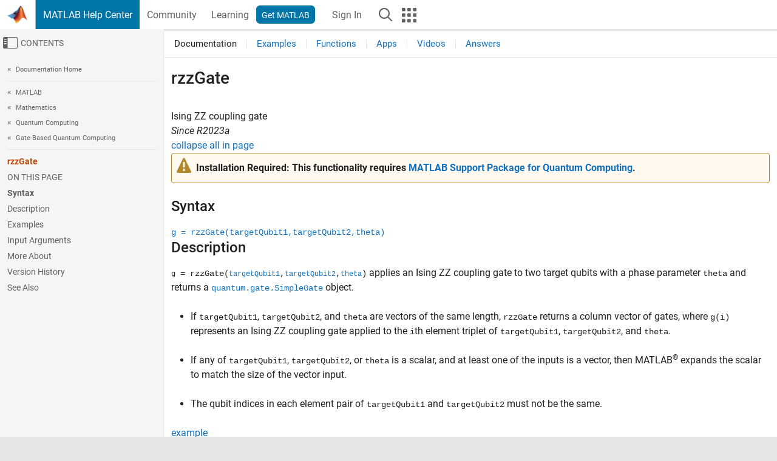

--- FILE ---
content_type: text/html
request_url: https://www.mathworks.com/help/matlab/ref/rzzgate.html
body_size: 12703
content:
<!DOCTYPE html><html lang="en"><head><script>window.mwDocMetadata = {"isLoggedIn":false,"exampleVersionSpec":["=25.2"],"isArchivedDoc":false};</script>
	<meta charset="utf-8"/>
	<meta name="viewport" content="width=device-width, initial-scale=1.0"/>
	

	<link rel="icon" href="https://www.mathworks.com/etc.clientlibs/mathworks/clientlibs/customer-ui/templates/common/resources/images/favicon.20250820203440005.ico" type="image/x-icon"/>
	<link rel="canonical" href="https://www.mathworks.com/help/matlab/ref/rzzgate.html"/>
	<meta http-equiv="X-UA-Compatible" content="IE=edge"/>
	
	
		<meta name="twitter:card" content="summary_large_image"/>
		<meta name="twitter:site" content="@MathWorks"/>
		
		<meta name="twitter:image" content="https://www.mathworks.com/template-service/help/full-header-footer-offcanvas-bs5/_jcr_content/ogImageSecureUrl.adapt.1200.medium.jpg/1744384063106.jpg"/>
		<meta property="og:image:url" content="https://www.mathworks.com/template-service/help/full-header-footer-offcanvas-bs5/_jcr_content/ogImageSecureUrl.adapt.1200.medium.jpg/1744384063106.jpg"/>
		<meta property="og:image:secure_url" content="https://www.mathworks.com/template-service/help/full-header-footer-offcanvas-bs5/_jcr_content/ogImageSecureUrl.adapt.1200.medium.jpg/1744384063106.jpg"/>
	
	<meta property="og:url" content="https://www.mathworks.com/help/matlab/ref/rzzgate.html"/>
	<meta property="og:description" content="This MATLAB function applies an Ising ZZ coupling gate to two target qubits with a phase parameter theta and returns a quantum.gate.SimpleGate object."/>
	<meta property="og:title" content="rzzGate - Ising ZZ coupling gate - MATLAB"/>
	<meta property="og:type" content="website"/>
	

	

	
    
<script src="https://www.mathworks.com/etc.clientlibs/mathworks/clientlibs/customer-ui/components/webvitals.min.20250820203440005.js"></script>




	
	

	
	
	

	

	
	
		
    
<link rel="stylesheet" href="https://www.mathworks.com/etc.clientlibs/mathworks/clientlibs/customer-ui/components/bootstrap5.min.20250820203440005.css" type="text/css"/>



		
    
<link rel="stylesheet" href="https://www.mathworks.com/etc.clientlibs/mathworks/clientlibs/customer-ui/templates/common/bs5.min.20250820203440005.css" type="text/css"/>



	
	
	
    
<link rel="stylesheet" href="https://www.mathworks.com/etc.clientlibs/mathworks/clientlibs/customer-ui/templates/offcanvasv5.min.20250820203440005.css" type="text/css"/>



	

	<link href="https://www.mathworks.com/etc.clientlibs/mathworks/clientlibs/customer-ui/templates/common/resources/fonts/roboto/roboto-latin-italic-400.20250820203440005.woff2" rel="preload" as="font" type="font/woff2" crossorigin=""/>
	<link href="https://www.mathworks.com/etc.clientlibs/mathworks/clientlibs/customer-ui/templates/common/resources/fonts/roboto/roboto-latin-italic-500.20250820203440005.woff2" rel="preload" as="font" type="font/woff2" crossorigin=""/>
	<link href="https://www.mathworks.com/etc.clientlibs/mathworks/clientlibs/customer-ui/templates/common/resources/fonts/roboto/roboto-latin-italic-700.20250820203440005.woff2" rel="preload" as="font" type="font/woff2" crossorigin=""/>
	<link href="https://www.mathworks.com/etc.clientlibs/mathworks/clientlibs/customer-ui/templates/common/resources/fonts/roboto/roboto-latin-normal-400.20250820203440005.woff2" rel="preload" as="font" type="font/woff2" crossorigin=""/>
	<link href="https://www.mathworks.com/etc.clientlibs/mathworks/clientlibs/customer-ui/templates/common/resources/fonts/roboto/roboto-latin-normal-500.20250820203440005.woff2" rel="preload" as="font" type="font/woff2" crossorigin=""/>
	<link href="https://www.mathworks.com/etc.clientlibs/mathworks/clientlibs/customer-ui/templates/common/resources/fonts/roboto/roboto-latin-normal-700.20250820203440005.woff2" rel="preload" as="font" type="font/woff2" crossorigin=""/>
	<link href="https://www.mathworks.com/etc.clientlibs/mathworks/clientlibs/customer-ui/templates/common/resources/fonts/mathworks.20250820203440005.woff" rel="preload" as="font" type="font/woff" crossorigin=""/>

	
		
		<script>(function(g,b,d,f){(function(a,c,d){if(a){var e=b.createElement("style");e.id=c;e.innerHTML=d;a.appendChild(e)}})(b.getElementsByTagName("head")[0],"at-body-style",d);setTimeout(function(){var a=b.getElementsByTagName("head")[0];if(a){var c=b.getElementById("at-body-style");c&&a.removeChild(c)}},f)})(window,document,"[class*='personalization-container']:not([id^='web-application']) {opacity: 0 !important}",1E3);</script> <script src="//assets.adobedtm.com/d0cc0600946eb3957f703b9fe43c3590597a8c2c/satelliteLib-e8d23c2e444abadc572df06537e2def59c01db09.js" async=""></script>

	
	

	

	

	<title>rzzGate - Ising ZZ coupling gate - MATLAB
</title>
	


<script src="https://www.mathworks.com/etc.clientlibs/mathworks/clientlibs/customer-ui/components/jquery.min.20250820203440005.js"></script><script src="https://www.mathworks.com/etc.clientlibs/mathworks/clientlibs/customer-ui/components/jquery-migrate.min.20250820203440005.js"></script>
<meta xmlns="http://www.w3.org/1999/xhtml" http-equiv="Content-Script-Type" content="text/javascript"/>

<link xmlns="http://www.w3.org/1999/xhtml" href="/help/releases/R2025b/includes/web/css/doc_center.css" rel="stylesheet" type="text/css"/>

<script src="/help/releases/R2025b/includes/shared/equationrenderer/release/MathRenderer.js"></script>
<script src="/help/releases/R2025b/includes/shared/scripts/l10n.js"></script>
<script src="/help/releases/R2025b/includes/shared/scripts/docscripts.js"></script>
<script src="/help/releases/R2025b/includes/shared/scripts/f1help.js"></script>
<script src="/help/releases/R2025b/includes/shared/scripts/mw.imageanimation.js"></script>
<script src="/help/releases/R2025b/includes/shared/scripts/jquery.highlight.js"></script>
<script src="/help/releases/R2025b/includes/product/scripts/underscore-min.js"></script>


<script xmlns="http://www.w3.org/1999/xhtml" src="/help/releases/R2025b/includes/shared/scripts/localstorage.js"></script>

<script src="/help/releases/R2025b/includes/web/scripts/overload.js"></script>
<script src="/help/releases/R2025b/includes/shared/scripts/helpservices.js"></script>
<script src="/help/releases/R2025b/includes/product/scripts/productfilter.js"></script>
<script src="/help/releases/R2025b/includes/shared/scripts/matlab_dialog_shared.js"></script>
<link href="/help/releases/R2025b/includes/shared/highlight/styles/mwdochighlight.min.css" rel="stylesheet" type="text/css"/>
<script src="/help/releases/R2025b/includes/shared/highlight/highlight.min.js"></script>
<link href="/help/releases/R2025b/includes/web/css/doc_center_print.css" rel="stylesheet" type="text/css" media="print"/>
	<meta name="robots" content="all"/><meta name="description" content="This MATLAB function applies an Ising ZZ coupling gate to two target qubits with a phase parameter theta and returns a quantum.gate.SimpleGate object."/><style>/*BS5 - UserNav*/
	@media (min-width:992px) {
  	body.-has_usernav {      
    #localnav .navbar-nav { margin:0 0 0 -5px !important; display:inline-block; font-size:0; white-space:nowrap; }
    #localnav .navbar-nav > li { padding:0 !important; margin-bottom:0; display:inline-block; font-size:13px; line-height:1.00; float:none; }
    #localnav .navbar-nav > .nav-item + .nav-item { padding-left:1px !important; border-left:none !important; }
    #localnav .navbar-nav > li > a { padding:10px 10px 8px !important; border-radius:4px; display:inline-block; line-height:1.00; text-align:center; }

    #localnav .navbar-nav > li > a,
    #localnav .navbar-nav > li > a:visited { color:var(--mw-ws-global-link-color);  }    
    #localnav .navbar-nav > li > a:hover { background:var(--mw-ws-additive-color-transparent); color:var(--mw-color-brand03) !important; text-decoration:none !important; }
    #localnav .navbar-nav > li > a:focus { outline-offset:-2px; }

    #localnav .navbar-nav > li > a.active { background:#e6f2fa !important; color:var(--mw-ws-global-color) !important; }
    #localnav .navbar-nav > li > a.active:hover { background:#e6f2fa !important; color:var(--mw-ws-global-color) !important; }    

    #localnav .navbar-nav > li > a >.result_count { font-size:11px; }

    #localnav > li#crux_nav_documentation.active { padding:10px 10px 8px; border-radius:var(--mw-ws-global-border-radius); background:#e6f2fa; color:var(--mw-ws-global-color); line-height:1.00; text-align:center; }
    #localnav > li#crux_nav_documentation.active > a { padding:0; background:var(--mw-ws-additive-color-transparent); }
  }
}

@media (max-width:991.98px) {
  body.-has_usernav {   
    #localnav .navbar-nav { width:100% !important; }
    #localnav .navbar-nav > li { padding-left:0 !important; font-size:13px; }
    #localnav .navbar-nav > li > a.active { background:#e6f2fa; color:var(--mw-ws-global-color) !important; }
  }
}</style><style>#localnav:has(.alert) { height:calc(44px + 36px); padding-top:36px; }
			#localnav .alert { width: 100%; padding-top:2px; padding-right:5px; padding-bottom:2px; border-top:none; border-left:none; border-right:none; border-radius:0; display:flex; align-items:center; flex-direction:row; flex-wrap:nowrap; gap:7px; position:absolute; top:0; z-index:2;  }
			#localnav .alert p { margin-bottom:0; }
			#localnav .alert-dismissible .btn-close { margin-left:auto; position:relative; }</style><link rel="alternate" hreflang="x-default" href="https://www.mathworks.com/help/matlab/ref/rzzgate.html"/>
	<link rel="alternate" hreflang="de" href="https://de.mathworks.com/help/matlab/ref/rzzgate.html"/>
	<link rel="alternate" hreflang="en" href="https://www.mathworks.com/help/matlab/ref/rzzgate.html"/>
	<link rel="alternate" hreflang="es" href="https://la.mathworks.com/help/matlab/ref/rzzgate.html"/>
	<link rel="alternate" hreflang="fr" href="https://fr.mathworks.com/help/matlab/ref/rzzgate.html"/>
	<link rel="alternate" hreflang="it" href="https://it.mathworks.com/help/matlab/ref/rzzgate.html"/>
	<link rel="alternate" hreflang="ja" href="https://jp.mathworks.com/help/matlab/ref/rzzgate.html"/>
	<link rel="alternate" hreflang="ko" href="https://kr.mathworks.com/help/matlab/ref/rzzgate.html"/>
	<link rel="alternate" hreflang="zh" href="https://ww2.mathworks.cn/help/matlab/ref/rzzgate.html"/></head>



	<body id="template_offcanvas" class="site_lang_en templateservice offcanvas_fluid
		  
		  
		  
 		  
		  -has_usernav
		  -is_full_header
		  
		  ">
		<a class="skip_link visually-hidden-focusable" href="#main">Skip to content</a>

		
		


	<div class="sticky-top" id="sticky_container">
		

	<header class="-has_matrix
					 -has_mwa
					 -has_store
					 -has_topnav
					 -has_subnav
					 ">
		<nav class="navbar navbar-expand-lg" aria-label="Main navigation">
			<div class="container-fluid">
				<div class="d-lg-flex flex-row align-items-center" id="header_content_container">
					<a href="/?s_tid=user_nav_logo" class="navbar-brand d-inline-flex">
						
						<img src="https://www.mathworks.com/etc.clientlibs/mathworks/clientlibs/customer-ui/templates/common/resources/images/mathworks-logo-membrane.20250820203440005.svg" class="mw_logo" alt="MathWorks" width="34" height="30"/>
					</a>

					<div class="sectionHead sectionhead containsResourceName resourceClass-sectionhead">


	<p class="d-inline-flex d-lg-none h1">
		<a href="/help/?s_tid=user_nav_help" class="add_cursor_pointer">MATLAB Help Center</a>
		
	</p>
	




</div>


					<div class="d-flex d-lg-none" id="global_mobile_actuator_container_search">
						<button class="navbar-toggler btn collapsed" id="global_search_mobile_actuator" type="button" data-toggle="collapse" data-bs-toggle="collapse" data-target="#global_search_mobile" data-bs-target="#global_search_mobile" aria-controls="global_search_mobile" aria-expanded="false" aria-label="Toggle Search">
							<span class="icon-search"></span>
						</button>
					</div>
					<div class="navbar-collapse collapse" id="global_search_mobile">
						<div id="global_search_mobile_placeholder"></div>
						<div id="global_search_container">
							<div class="sectionHeadSearchBox sectionheadsearchbox containsResourceName resourceClass-sectionheadsearchbox">

	

	
		
    
<script src="https://www.mathworks.com/etc.clientlibs/mathworks/clientlibs/customer-ui/components/sectionheadsearchbox/bs5.min.20250820203440005.js"></script>



		
    
<link rel="stylesheet" href="https://www.mathworks.com/etc.clientlibs/mathworks/clientlibs/customer-ui/components/typeahead.min.20250820203440005.css" type="text/css"/>
<script src="https://www.mathworks.com/etc.clientlibs/mathworks/clientlibs/customer-ui/components/lodash.min.20250820203440005.js"></script>
<script src="https://www.mathworks.com/etc.clientlibs/mathworks/clientlibs/customer-ui/components/handlebars.min.20250820203440005.js"></script>
<script src="https://www.mathworks.com/etc.clientlibs/mathworks/clientlibs/customer-ui/components/typeahead.min.20250820203440005.js"></script>



		
    



		
		<form name="search" id="site_search" class="site_search" action="/support/search.html" method="get" data-release="R2025b" data-language="en">
			<div class="input-group">
				<label id="search-mathworks" class="visually-hidden" for="query">Search Help Center</label>
				<input type="hidden" name="c[]" id="site_search_collection" value="support"/>
				<input type="search" name="q" id="query" class="form-control conjoined_search" aria-autocomplete="list" autocomplete="off" role="combobox" aria-controls="search_suggestions" aria-haspopup="listbox" aria-expanded="true" aria-activedescendant="" placeholder="Search Help Center" data-site-domain="www" data-site-language="en" data-typeahead-proxy-url="https://services.mathworks.com/typeahead" data-typeahead-type="grouped" data-typeahead-result-count="5" data-typeahead-collection="functions,blocks" data-label-suggestions="Suggestions" data-label-see-all-results="See all results" aria-labelledby="search-mathworks" aria-owns="sectionHeadSearchDropdown"/>
				<button class="btn btn_color_blue btn-outline dropdown-toggle" type="button" data-toggle="dropdown" data-bs-toggle="dropdown" aria-expanded="false" id="site_search_selector">Help Center</button>
				<ul class="dropdown-menu dropdown-menu-end" id="sectionHeadSearchDropdown">
					
						<li style="display:none;"><a class="dropdown-item" href="#" data-placeholder="Search Help Center" data-collection="support" data-action="https://www.mathworks.com/support/search.html" data-parameter="q">Help Center</a></li>
					
					<li><a class="dropdown-item" href="#" data-placeholder="Search MathWorks.com" data-collection="entire_site" data-action="https://www.mathworks.com/search.html" data-parameter="q">MathWorks</a></li>
				</ul>
				<button type="submit" id="searchbutton" class="btn btn_color_blue btn-outline icon-search" aria-label="Search"></button>
			</div>
		</form>
	

	

</div>

						</div>
					</div>


					<div class="d-flex d-lg-none" id="global_mobile_actuator_container_navigation">
						<button class="navbar-toggler collapsed btn" id="global_navigation_mobile_actuator" type="button" data-toggle="collapse" data-bs-toggle="collapse" data-target="#global_navigation" data-bs-target="#global_navigation" aria-controls="global_navigation" aria-expanded="false" aria-label="${alwaystranslate:&#39;Toggle Main Navigation&#39;}">
							<span class="icon-menu-full"></span>
						</button>
					</div>
					<div class="collapse navbar-collapse" id="global_navigation">
						
						<div class="topNavigation topnavigation containsResourceName resourceClass-topnavigation">



	<ul class="navbar-nav flex-grow-1 align-items-lg-center mb-0">
		
		
			<li class="nav-item dropdown" id="globalnav_item_helpcenter">
				
	
	
	

	

	<a href="/help/?s_tid=user_nav_help" class="nav-link active ">

		

		
			
			MATLAB Help Center</a>

		
		
	

				
			</li>
		
			<li class="nav-item dropdown" id="globalnav_item_community">
				
	
	
	

	

	<a href="/matlabcentral/?s_tid=user_nav_community" class="nav-link ">

		

		
			
			Community</a>

		
		
	

				
			</li>
		
			<li class="nav-item dropdown" id="globalnav_item_learning">
				
	
	
	

	

	<a href="https://matlabacademy.mathworks.com/?s_tid=user_nav_learning" class="nav-link ">

		

		
			
			Learning</a>

		
		
	

				
			</li>
		

		
		<li class="nav-item  -alignment_lg_end" id="globalnav_item_matlab">
			
			

			
	
	
	

	

	<a href="https://login.mathworks.com/embedded-login/landing.html?cid=getmatlab&amp;s_tid=user_nav_getml" style="display:none !important;" class="not-logged-in btn btn_color_blue d-block d-lg-inline-flex ">

		

		
			
			Get MATLAB</a>

		
		
	

			
	
	
	

	

	<a href="https://login.mathworks.com/embedded-login/landing.html?cid=getmatlab&amp;s_tid=user_nav_getml" style="display:none !important;" class="logged-in btn btn_color_blue d-block d-lg-inline-flex ">

		

		
			
			MATLAB</a>

		
		
	


		</li>

		
		
			<li class="nav-item dropdown -alignment_lg_end" id="globalnav_item_mwa">
				<a href="#" class="nav-link headernav_login mwa-nav_login" id="mwanav_item_login" style="display: none;" aria-label="Sign In to Your MathWorks Account">
					Sign In
				</a>

				<a href="#" class="nav-link headernav_logout dropdown-toggle" id="mwanav_actuator" role="button" data-toggle="dropdown" data-bs-toggle="dropdown" aria-expanded="false" style="display: none;" title="Access your MathWorks Account">
					<span class="mwanav_avatar mwa_image_drop_down"></span>
					<span class="mobile_account_name visually_hidden_xxl visually_hidden_xl visually_hidden_lg hidden-md hidden-lg"></span>
				</a>
				<ul class="dropdown-menu dropdown-menu-lg-end" id="mwanav_dropdown_menu">
					<li id="mwanav_item_account"><a class="mwa-account dropdown-item">My Account</a></li>
					<li id="mwanav_item_community"><a class="mwa-community-profile dropdown-item">My Community Profile</a></li>
					<li id="mwanav_item_associate"><a class="mwa-link-license dropdown-item">Link License</a></li>
					<li><hr class="dropdown-divider"/></li>
					<li id="mwanav_item_logout"><a class="mwa-logout dropdown-item">Sign Out</a></li>
				</ul>
			</li>
		

		

		

		<li class="nav-item d-block d-lg-none" id="globalnav_item_mobile_cta_support">
			
	
	
	

	

	<a href="/support/contact_us.html" id="mobile_cta_support" class="nav-link ">

		

		
			<span class="icon-phone"></span>
			Contact MathWorks Support</a>

		
		
	

		</li>

		<li class="nav-item d-block d-lg-none" id="globalnav_item_mobile_cta_corporate">
			
	
	
	

	

	<a href="/" id="mobile_cta_corporate" class="nav-link ">

		

		
			<span class="icon-membrane"></span>
			Visit mathworks.com</a>

		
		
	

		</li>

		<li class="nav-item dropdown d-none d-lg-block -alignment_lg_end" id="globalnav_item_search">
			<a href="#" class="nav-link dropdown-toggle" role="button" data-toggle="dropdown" data-bs-toggle="dropdown" aria-expanded="false" aria-label="Search"><span class="icon-search"></span></a>
			<div class="dropdown-menu">
				<div class="container-lg">
					<div class="row align-items-center">
						
						
							<div class="col">
								<div id="global_search_desktop_placeholder"></div>
							</div>
						
					</div>
				</div>
			</div>
		</li>

		<li class="nav-item d-none d-lg-block -alignment_lg_end" id="globalnav_item_matrix">
			<mw-matrix lang="en" tier="DOTCOM" env="prod" bsversion="bs5" class="nav-link" host="https://www.mathworks.com"></mw-matrix>
		</li>
	</ul>


	


</div>

					</div>
				</div>

				
			</div>
		</nav>
	</header>



		
		
		
	</div>





		
<div id="offcanvas_container">
	

	<div class="collapse collapse-horizontal" id="offcanvas_menu" data-offcanvas-id="helpcenter-offcanvas">
		<button class="btn collapsed" id="offcanvas_actuator" type="button" data-bs-toggle="collapse" data-bs-target="#offcanvas_menu" aria-expanded="false" aria-controls="offcanvas_menu">
			<span class="icon-offcanvas-menu"><span class="visually-hidden">Off-Canvas Navigation Menu Toggle</span></span> <span class="offcanvas_actuator_label" aria-hidden="true">Contents</span>
		</button>
		<div id="offcanvas_menu_content"><nav class="offcanvas_nav" role="navigation">
<div class="search_refine_v4 -presentation_browse">
<div id="facets_area">
<div class="personalization-container" id="web-application-offcanvas-container">
<ol itemscope="" itemtype="https://schema.org/BreadcrumbList" class="nav_breadcrumb list-unstyled" id="ul_left_nav_ancestors">
  <li itemscope="" itemtype="http://www.schema.org/ListItem" itemprop="itemListElement">
	  <a itemprop="item" href="/help/index.html?s_tid=CRUX_lftnav">
      <span itemprop="name">Documentation Home</span>
		</a>
    <meta itemprop="position" content="1"/>
	</li>
</ol>
<ol itemscope="" itemtype="https://schema.org/BreadcrumbList" class="nav_disambiguation list-unstyled"><li itemscope="" itemtype="http://schema.org/ListItem" itemprop="itemListElement">
						<a itemprop="item" href="../index.html?s_tid=CRUX_lftnav" id="index">
              <span itemprop="name">MATLAB</span>
            </a>
            <meta itemprop="position" content="1"/>
					</li><li itemscope="" itemtype="http://schema.org/ListItem" itemprop="itemListElement">
						<a itemprop="item" href="../mathematics.html?s_tid=CRUX_lftnav" id="mathematics">
              <span itemprop="name">Mathematics</span>
            </a>
            <meta itemprop="position" content="2"/>
					</li><li itemscope="" itemtype="http://schema.org/ListItem" itemprop="itemListElement">
						<a itemprop="item" href="../quantum-computing.html?s_tid=CRUX_lftnav" id="mw_13d87ef2-8ee2-4948-80dc-845fd2962a6f">
              <span itemprop="name">Quantum Computing</span>
            </a>
            <meta itemprop="position" content="3"/>
					</li><li itemscope="" itemtype="http://schema.org/ListItem" itemprop="itemListElement">
						<a itemprop="item" href="../gate-based-quantum-computing.html?s_tid=CRUX_lftnav" id="mw_89c73565-106a-4694-9620-a4310ac5bfc3">
              <span itemprop="name">Gate-Based Quantum Computing</span>
            </a>
            <meta itemprop="position" content="4"/>
					</li></ol><ul class="nav_scrollspy nav list-unstyled" id="nav_scrollspy" aria-label="On this page">
	<li class="nav_scrollspy_function nav-item notranslate" aria-hidden="true">rzzGate</li>

<li class="nav_scrollspy_title" id="SSPY810-refentry">On this page</li><li class="nav-item"><a href="#mw_cf25e776-e148-40bb-a7da-b86305688d74_sep_mw_0d6c89c4-d1e6-4660-ab43-d9592c0e1c18" class="intrnllnk nav-link">Syntax</a></li><li class="nav-item"><a href="#description" class="intrnllnk nav-link">Description</a></li><li class="nav-item"><a href="#mw_cf25e776-e148-40bb-a7da-b86305688d74_sep_mw_67baca38-ff59-43f3-ad8e-ee94480908a8" class="intrnllnk nav-link">Examples</a><ul class="nav"><li class="nav-item"><a href="#mw_e3173e03-6978-4b99-98c6-fbc43f595f87" class="intrnllnk nav-link">Ising ZZ Coupling Gate and Its Matrix Representation</a></li><li class="nav-item"><a href="#mw_6d38acbd-aabb-4ff9-a9f2-eb5efc55cb3b" class="intrnllnk nav-link">Array of Ising ZZ Coupling Gates</a></li></ul></li><li class="nav-item"><a href="#mw_cf25e776-e148-40bb-a7da-b86305688d74_sep_mw_3e03b929-163f-4cfb-a263-24a9c35b4186" class="intrnllnk nav-link">Input Arguments</a><ul class="nav"><li class="nav-item"><a href="#mw_9c106e30-25b9-4660-9384-fa7820d02b5c" class="intrnllnk nav-link">targetQubit1</a></li><li class="nav-item"><a href="#mw_79753cd2-837f-4b4e-8c14-04f3b03539df" class="intrnllnk nav-link">targetQubit2</a></li><li class="nav-item"><a href="#mw_3ce988bb-9680-4ba5-bb97-5461a143f3be" class="intrnllnk nav-link">theta</a></li></ul></li><li class="nav-item"><a href="#mw_db6f65b4-1f29-492a-a3df-fff7948b2330" class="intrnllnk nav-link">More About</a><ul class="nav"><li class="nav-item"><a href="#mw_f0d628ef-f300-4323-b233-7769d2fc75c2" class="intrnllnk nav-link">Matrix Representation of Ising ZZ Coupling Gate</a></li></ul></li><li class="nav-item"><a href="#mw_cf25e776-e148-40bb-a7da-b86305688d74_vh" class="intrnllnk nav-link">Version History</a></li><li class="nav-item"><a href="#mw_cf25e776-e148-40bb-a7da-b86305688d74_seealso" class="intrnllnk nav-link">See Also</a></li></ul></div>
</div>
</div>
</nav>
			<div class="sidebar parsys containsResourceName resourceClass-parsys"><div class="targetcontainer containsResourceName resourceClass-targetcontainer section">



<div class="personalization-container " id="web-application-offcanvas-container">
	<div><div class="targetContent parsys containsResourceName resourceClass-parsys">
</div>
</div>
</div></div>

</div>

		</div>
		
    
<script src="https://www.mathworks.com/etc.clientlibs/mathworks/clientlibs/customer-ui/templates/offcanvasv5.min.20250820203440005.js"></script>



	</div>


	<div id="offcanvas_body_container">
		<div id="offcanvas_body">
			

	
	<div class="localnav" id="localnav">
		<div class="localnav_container">
			<div class="container-fluid">
				<div class="row">
					<div class="col-12">
						<nav class="navbar navbar-expand-lg" aria-label="Local Navigation">
							<button class="navbar-toggler" type="button" id="localnav_actuator" data-toggle="collapse" data-bs-toggle="collapse" data-target="#local_navigation" data-bs-target="#local_navigation" aria-controls="localnav" aria-expanded="false" aria-label="Toggle navigation"><span class="icon-kebab"></span></button>
							<div class="collapse navbar-collapse" id="local_navigation">
								<div class="localNavigation localnav containsResourceName resourceClass-localnav">



	
	<ul class="navbar-nav  crux_resource_list crux_browse" id="localnav_navbar">
	<li class="nav-item crux_resource" data-nav-id="crux_nav_documentation">
		<a class="nav-link active" href="/help/matlab/gate-based-quantum-computing.html?s_tid=CRUX_topnav" data-id="">
			Documentation
	    </a>
	</li>

	<li class="nav-item crux_resource" data-nav-id="crux_nav_examples">
		<a class="nav-link " href="/help/matlab/examples.html?s_tid=CRUX_topnav&amp;category=gate-based-quantum-computing" data-id="">
			Examples
	    </a>
	</li>

	<li class="nav-item crux_resource" data-nav-id="crux_nav_function">
		<a class="nav-link " href="/help/matlab/referencelist.html?type=function&amp;s_tid=CRUX_topnav&amp;category=gate-based-quantum-computing" data-id="">
			Functions
	    </a>
	</li>

	<li class="nav-item crux_resource" data-nav-id="crux_nav_app">
		<a class="nav-link " href="/help/matlab/referencelist.html?type=app&amp;s_tid=CRUX_topnav&amp;category=gate-based-quantum-computing" data-id="">
			Apps
	    </a>
	</li>

	<li class="nav-item crux_resource" data-nav-id="crux_nav_video">
		<a class="nav-link " href="/support/search.html?fq%5B%5D=asset_type_name:video&amp;fq%5B%5D=category:matlab/gate-based-quantum-computing&amp;page=1&amp;s_tid=CRUX_topnav" data-id="">
			Videos
	    </a>
	</li>

	<li class="nav-item crux_resource" data-nav-id="crux_nav_answers">
		<a class="nav-link " href="/support/search.html?fq%5B%5D=asset_type_name:answer&amp;fq%5B%5D=category:matlab/gate-based-quantum-computing&amp;page=1&amp;s_tid=CRUX_topnav" data-id="">
			Answers
	    </a>
	</li>
</ul>




</div>

							</div>
						</nav>
					</div>
				</div>
			</div>
		</div>
	</div>



			<div class="introParsys parsys containsResourceName resourceClass-parsys">
</div>

			<div class="content_container" id="content_container">
				<div class="container-fluid">
					<div class="row">
						<div class="col" id="offcanvas_fixed_menu_container"> </div>
						<div class="col" id="offcanvas_content_container">
							<div id="offcanvas_focus_actuator" tabindex="0" class="d-block d-md-none"><span class="visually-hidden">Main Content</span></div>
							

<main id="main" tabindex="-1">
	
	<section><div class="mainParsys parsys containsResourceName resourceClass-parsys"><div class="cssjs containsResourceName section resourceClass-cssjs">






<style>
@media (max-width:991.98px) {

    #localnav .nav-item:not(:first-child) .nav-link { padding-left:24px !important; }
    #localnav .dropdown-menu .dropdown-item { padding-left:calc(var(--bs-dropdown-item-padding-x) * 3); }

}
</style>
</div>
<div class="cssjs containsResourceName section resourceClass-cssjs">





	
    
<link rel="stylesheet" href="https://www.mathworks.com/etc.clientlibs/mathworks/clientlibs/customer-ui/components/embeddedchat/bs5.min.20250820203440005.css" type="text/css"/>
<script src="https://www.mathworks.com/etc.clientlibs/mathworks/clientlibs/customer-ui/templates/akamai.min.20250820203440005.js"></script>
<script src="https://www.mathworks.com/etc.clientlibs/mathworks/clientlibs/customer-ui/components/embeddedchat/bs5.min.20250820203440005.js"></script>



	
	



</div>
<div class="cssjs containsResourceName section resourceClass-cssjs">






<style>
@media (max-width: 991.98px) {
    #localnav_actuator { width:auto !important; padding-left:10px !important; display: flex !important; align-items:center !important; flex-direction: row-reverse !important; justify-content:center !important; }
    #localnav_actuator:after { padding-right:5px; content:"Resources"; font-size:14px; white-space:nowrap; }
    #localnav_actuator .icon-kebab { position:relative; top:-1px; }
    #localnav_actuator .icon-kebab:before { content: "\e60f" !important; font-size:16px; }
}
</style>
</div>
<div class="cssjs containsResourceName section resourceClass-cssjs">





	
	
    
<link rel="stylesheet" href="https://www.mathworks.com/etc.clientlibs/mathworks/clientlibs/customer-ui/templates/mathworks-aem.min.20250820203440005.css" type="text/css"/>
<link rel="stylesheet" href="https://www.mathworks.com/etc.clientlibs/mathworks/clientlibs/customer-ui/components/searchrefine.min.20250820203440005.css" type="text/css"/>
<link rel="stylesheet" href="https://www.mathworks.com/etc.clientlibs/mathworks/clientlibs/customer-ui/components/panel.min.20250820203440005.css" type="text/css"/>
<link rel="stylesheet" href="https://www.mathworks.com/etc.clientlibs/mathworks/clientlibs/customer-ui/components/card.min.20250820203440005.css" type="text/css"/>
<link rel="stylesheet" href="https://www.mathworks.com/etc.clientlibs/mathworks/clientlibs/customer-ui/templates/search.min.20250820203440005.css" type="text/css"/>



	



</div>
<div class="cssjs containsResourceName section resourceClass-cssjs">





	
	
    
<link rel="stylesheet" href="https://www.mathworks.com/etc.clientlibs/mathworks/clientlibs/customer-ui/components/form.min.20250820203440005.css" type="text/css"/>



	



</div>
<div class="cssjs containsResourceName section resourceClass-cssjs">





	
    
<link rel="stylesheet" href="https://www.mathworks.com/etc.clientlibs/mathworks/clientlibs/customer-ui/components/nuggets.min.20250820203440005.css" type="text/css"/>
<script src="https://www.mathworks.com/etc.clientlibs/mathworks/clientlibs/customer-ui/components/nuggets.min.20250820203440005.js"></script>



	
	



</div>
<div class="cssjs containsResourceName section resourceClass-cssjs">





	
    



	
	



</div>
<div class="cssjs containsResourceName section resourceClass-cssjs">





	
    
<link rel="stylesheet" href="https://www.mathworks.com/etc.clientlibs/mathworks/clientlibs/customer-ui/components/accordion.min.20250820203440005.css" type="text/css"/>
<link rel="stylesheet" href="https://www.mathworks.com/etc.clientlibs/mathworks/clientlibs/customer-ui/components/alert.min.20250820203440005.css" type="text/css"/>
<link rel="stylesheet" href="https://www.mathworks.com/etc.clientlibs/mathworks/clientlibs/customer-ui/components/band.min.20250820203440005.css" type="text/css"/>
<link rel="stylesheet" href="https://www.mathworks.com/etc.clientlibs/mathworks/clientlibs/customer-ui/components/blockquote.min.20250820203440005.css" type="text/css"/>
<link rel="stylesheet" href="https://www.mathworks.com/etc.clientlibs/mathworks/clientlibs/customer-ui/components/image.min.20250820203440005.css" type="text/css"/>
<link rel="stylesheet" href="https://www.mathworks.com/etc.clientlibs/mathworks/clientlibs/customer-ui/components/inpagenav.min.20250820203440005.css" type="text/css"/>
<link rel="stylesheet" href="https://www.mathworks.com/etc.clientlibs/mathworks/clientlibs/customer-ui/components/table.min.20250820203440005.css" type="text/css"/>
<script src="https://www.mathworks.com/etc.clientlibs/mathworks/clientlibs/customer-ui/components/accordion.min.20250820203440005.js"></script>
<script src="https://www.mathworks.com/etc.clientlibs/mathworks/clientlibs/customer-ui/components/panel.min.20250820203440005.js"></script>



	
	



</div>
<div class="targetcontainer containsResourceName resourceClass-targetcontainer section">



<div class="personalization-container " id="web-application-body-container">
<section xmlns="http://www.w3.org/1999/xhtml" id="doc_center_content" itemprop="content" lang="en" data-language="en" data-bs-spy="scroll" data-bs-target="#nav_scrollspy"><div id="pgtype-ref-function"><div class="function_ref"><span id="mw_cf25e776-e148-40bb-a7da-b86305688d74" class="anchor_target"></span><h1 class="r2025b notranslate" itemprop="title"><span class="refname">rzzGate</span></h1><div class="doc_topic_desc"><div class="purpose_container"><p itemprop="purpose" class="add_margin_0">Ising ZZ coupling gate</p><p class="add_margin_0 add_clear_left"><em>Since R2023a</em></p><div class="switch"><a href="javascript:void(0);" id="expandAllPage" data-allexpanded="true1">collapse all in page</a></div></div></div><div class="alert alert-warning" id="mw_cf25e776-e148-40bb-a7da-b86305688d74_sep_mw_981798c2-4404-4753-a345-c1529ce8d126"><span class="alert_icon icon-alert-warning"></span><p><strong><strong class="emphasis bold">Installation Required:</strong> This functionality requires <a href="https://www.mathworks.com/matlabcentral/fileexchange/125425-matlab-support-package-for-quantum-computing"><span class="entity"><span class="trademark">MATLAB</span> Support Package for Quantum Computing</span></a>.</strong></p></div>
<span id="mw_cf25e776-e148-40bb-a7da-b86305688d74.mw_0d6c89c4-d1e6-4660-ab43-d9592c0e1c18" class="anchor_target"></span><div class="ref_sect"><h2 id="mw_cf25e776-e148-40bb-a7da-b86305688d74_sep_mw_0d6c89c4-d1e6-4660-ab43-d9592c0e1c18">Syntax</h2><div class="syntax_signature"><div class="syntax_signature_module"><div class="code_responsive"><code class="synopsis"><a href="#d126e1473616" class="intrnllnk">g = rzzGate(targetQubit1,targetQubit2,theta)</a></code></div></div></div></div><div class="clear"></div><span id="mw_cf25e776-e148-40bb-a7da-b86305688d74.mw_c2c4a33b-baa7-40b3-b572-924d59252c7c" class="anchor_target"></span><h2 id="description">Description</h2><div class="descriptions"><div class="cshsummary" id="csh_mw_cf25e776-e148-40bb-a7da-b86305688d74"><div class="description_module"><div class="description_element"><div class="code_responsive"><p><span id="d126e1473616" itemprop="syntax"><code class="synopsis"><code class="argument">g</code> = rzzGate(<a href="#mw_9c106e30-25b9-4660-9384-fa7820d02b5c" class="intrnllnk"><code class="argument">targetQubit1</code></a>,<a href="#mw_79753cd2-837f-4b4e-8c14-04f3b03539df" class="intrnllnk"><code class="argument">targetQubit2</code></a>,<a href="#mw_3ce988bb-9680-4ba5-bb97-5461a143f3be" class="intrnllnk"><code class="argument">theta</code></a>)</code></span>
        applies an Ising ZZ coupling gate to two target qubits with a phase parameter
          <code class="literal">theta</code> and returns a <a href="quantum.gate.simplegate-class.html"><code class="class">quantum.gate.SimpleGate</code></a> object.</p><div class="itemizedlist"><ul><li><p> If <code class="literal">targetQubit1</code>, <code class="literal">targetQubit2</code>, and
              <code class="literal">theta</code> are vectors of the same length, <code class="literal">rzzGate</code>
            returns a column vector of gates, where <code class="literal">g(i)</code> represents an Ising ZZ
            coupling gate applied to the <code class="literal">i</code>th element triplet of
              <code class="literal">targetQubit1</code>, <code class="literal">targetQubit2</code>, and
              <code class="literal">theta</code>.</p></li><li><p> If any of <code class="literal">targetQubit1</code>, <code class="literal">targetQubit2</code>, or
              <code class="literal">theta</code> is a scalar, and at least one of the inputs is a vector, then
              MATLAB<sup>®</sup> expands the scalar to match the size of the vector input.</p></li><li><p>The qubit indices in each element pair of <code class="literal">targetQubit1</code> and
              <code class="literal">targetQubit2</code> must not be the same.</p></li></ul></div></div><p class="syntax_example"><a href="rzzgate.html#mw_e3173e03-6978-4b99-98c6-fbc43f595f87" class="intrnllnk">example</a></p></div></div></div></div><div class="clear"></div><div class="examples"><h2 id="mw_cf25e776-e148-40bb-a7da-b86305688d74_sep_mw_67baca38-ff59-43f3-ad8e-ee94480908a8">Examples</h2><div class="expandableContent" id="expandableExamples"><p class="switch"><a href="javascript:void(0);" class="expandAllLink" data-allexpanded="true3">collapse all</a></p><div class="mw_ws_accordion_container"><div class="accordion" role="tablist" aria-multiselectable="true" id="expand_accordion_heading_mw_e3173e03-6978-4b99-98c6-fbc43f595f87"><div class="accordion-item "><div class="accordion-header"><button role="tab" data-bs-toggle="collapse" id="expand_accordion_heading_mw_e3173e03-6978-4b99-98c6-fbc43f595f87" data-bs-target="#expand_accordion_body_mw_e3173e03-6978-4b99-98c6-fbc43f595f87" aria-controls="expand_accordion_body_mw_e3173e03-6978-4b99-98c6-fbc43f595f87" class="accordion-button add_cursor_pointer" aria-expanded="true"><h3 id="mw_e3173e03-6978-4b99-98c6-fbc43f595f87">Ising ZZ Coupling Gate and Its Matrix Representation</h3></button></div><div role="tabpanel" id="expand_accordion_body_mw_e3173e03-6978-4b99-98c6-fbc43f595f87" aria-labelledby="expand_accordion_heading_mw_e3173e03-6978-4b99-98c6-fbc43f595f87" class="accordion-collapse collapse show"><div class="accordion-body">
        <p class="shortdesc">Create an Ising ZZ coupling gate that acts on two target qubits with
          indices 1 and 2 using a phase parameter of <code class="literal">pi/2</code>.</p>
      <div class="procedure"><div class="code_responsive"><div class="programlisting"><div class="codeinput"><pre>g = rzzGate(1,2,pi/2)</pre></div></div></div><div class="code_responsive"><div class="programlisting"><div class="codeoutput"><pre>g = 

  SimpleGate with properties:

             Type: &#34;rzz&#34;
    ControlQubits: [1×0 double]
     TargetQubits: [1 2]
           Angles: 1.5708</pre></div></div></div><p>Get the matrix representation of the gate.</p><div class="code_responsive"><div class="programlisting"><div class="codeinput"><pre>M = getMatrix(g)</pre></div></div></div><div class="code_responsive"><div class="programlisting"><div class="codeoutput"><pre>M =

   0.7071 - 0.7071i   0.0000 + 0.0000i   0.0000 + 0.0000i   0.0000 + 0.0000i
   0.0000 + 0.0000i   0.7071 + 0.7071i   0.0000 + 0.0000i   0.0000 + 0.0000i
   0.0000 + 0.0000i   0.0000 + 0.0000i   0.7071 + 0.7071i   0.0000 + 0.0000i
   0.0000 + 0.0000i   0.0000 + 0.0000i   0.0000 + 0.0000i   0.7071 - 0.7071i</pre></div></div></div></div></div></div></div></div><div class="accordion" role="tablist" aria-multiselectable="true" id="expand_accordion_heading_mw_6d38acbd-aabb-4ff9-a9f2-eb5efc55cb3b"><div class="accordion-item "><div class="accordion-header"><button role="tab" data-bs-toggle="collapse" id="expand_accordion_heading_mw_6d38acbd-aabb-4ff9-a9f2-eb5efc55cb3b" data-bs-target="#expand_accordion_body_mw_6d38acbd-aabb-4ff9-a9f2-eb5efc55cb3b" aria-controls="expand_accordion_body_mw_6d38acbd-aabb-4ff9-a9f2-eb5efc55cb3b" class="accordion-button add_cursor_pointer" aria-expanded="true"><h3 id="mw_6d38acbd-aabb-4ff9-a9f2-eb5efc55cb3b">Array of Ising ZZ Coupling Gates</h3></button></div><div role="tabpanel" id="expand_accordion_body_mw_6d38acbd-aabb-4ff9-a9f2-eb5efc55cb3b" aria-labelledby="expand_accordion_heading_mw_6d38acbd-aabb-4ff9-a9f2-eb5efc55cb3b" class="accordion-collapse collapse show"><div class="accordion-body">
        <p class="shortdesc">Create an array of three Ising ZZ coupling gates. The first gate acts
          on target qubits 1 and 2 with phase parameter <code class="literal">pi/4</code>, the next gate acts
          on target qubits 2 and 3 with phase parameter <code class="literal">pi/2</code>, and the final gate
          acts on target qubits 3 and 4 with phase parameter <code class="literal">3*pi/4</code>.</p>
      <div class="procedure"><div class="code_responsive"><div class="programlisting"><div class="codeinput"><pre>g = rzzGate(1:3,2:4,pi/4*(1:3))</pre></div></div></div><div class="code_responsive"><div class="programlisting"><div class="codeoutput"><pre>g = 

  3×1 SimpleGate array with gates:

    Id   Gate   Control   Target   Angle
     1   rzz              [1,2]    pi/4 
     2   rzz              [2,3]    pi/2 
     3   rzz              [3,4]    3pi/4</pre></div></div></div></div></div></div></div></div></div></div></div><div class="ref_sect"><h2 id="mw_cf25e776-e148-40bb-a7da-b86305688d74_sep_mw_3e03b929-163f-4cfb-a263-24a9c35b4186">Input Arguments</h2><div class="expandableContent"><p class="switch "><a href="javascript:void(0);" class="expandAllLink" data-allexpanded="true">collapse all</a></p><div class="mw_ws_accordion_container"><div class="accordion" id="mw_cf25e776-e148-40bb-a7da-b86305688d74.mw_3e03b929-163f-4cfb-a263-24a9c35b4186_accordion-group" role="tablist" aria-multiselectable="true"><div class="mw_ws_accordion_container"><div class="accordion" role="tablist" aria-multiselectable="true"><div class="accordion-item "><div itemscope="" itemprop="inputargument" itemtype="http://www.mathworks.com/help/schema/MathWorksDocPage/NamedInputArgument" itemid="mw_9c106e30-25b9-4660-9384-fa7820d02b5c"><div class="accordion-header"><button role="tab" data-bs-toggle="collapse" id="expand_accordion_heading_mw_9c106e30-25b9-4660-9384-fa7820d02b5c" data-bs-target="#expand_accordion_body_mw_9c106e30-25b9-4660-9384-fa7820d02b5c" aria-controls="expand_accordion_body_mw_9c106e30-25b9-4660-9384-fa7820d02b5c" class="accordion-button add_cursor_pointer" aria-expanded="true"><span id="inputarg_targetQubit1" class="anchor_target"></span><h3 id="mw_9c106e30-25b9-4660-9384-fa7820d02b5c"><code itemprop="name">targetQubit1</code> — <span itemprop="purpose">First target qubit of gate</span><br/> <span class="add_font_color_general remove_bold"><span class="example_desc"><span itemprop="inputvalue">positive integer scalar</span> | <span itemprop="inputvalue">positive integer vector</span></span></span></h3></button></div><div role="tabpanel" id="expand_accordion_body_mw_9c106e30-25b9-4660-9384-fa7820d02b5c" aria-labelledby="expand_accordion_heading_mw_9c106e30-25b9-4660-9384-fa7820d02b5c" class="accordion-collapse collapse show"><div class="accordion-body"><div class="cshsummary" id="csh_mw_9c106e30-25b9-4660-9384-fa7820d02b5c"><p>First target qubit of the gate, specified as a positive integer scalar index or
            vector of qubit indices.</p><p class="description_valueexample"><strong>Example: </strong><code class="literal">1</code></p><p class="description_valueexample"><strong>Example: </strong><code class="literal">3:5</code></p></div></div></div></div></div></div></div><div class="mw_ws_accordion_container"><div class="accordion" role="tablist" aria-multiselectable="true"><div class="accordion-item "><div itemscope="" itemprop="inputargument" itemtype="http://www.mathworks.com/help/schema/MathWorksDocPage/NamedInputArgument" itemid="mw_79753cd2-837f-4b4e-8c14-04f3b03539df"><div class="accordion-header"><button role="tab" data-bs-toggle="collapse" id="expand_accordion_heading_mw_79753cd2-837f-4b4e-8c14-04f3b03539df" data-bs-target="#expand_accordion_body_mw_79753cd2-837f-4b4e-8c14-04f3b03539df" aria-controls="expand_accordion_body_mw_79753cd2-837f-4b4e-8c14-04f3b03539df" class="accordion-button add_cursor_pointer" aria-expanded="true"><span id="inputarg_targetQubit2" class="anchor_target"></span><h3 id="mw_79753cd2-837f-4b4e-8c14-04f3b03539df"><code itemprop="name">targetQubit2</code> — <span itemprop="purpose">Second target qubit of gate</span><br/> <span class="add_font_color_general remove_bold"><span class="example_desc"><span itemprop="inputvalue">positive integer scalar</span> | <span itemprop="inputvalue">positive integer vector</span></span></span></h3></button></div><div role="tabpanel" id="expand_accordion_body_mw_79753cd2-837f-4b4e-8c14-04f3b03539df" aria-labelledby="expand_accordion_heading_mw_79753cd2-837f-4b4e-8c14-04f3b03539df" class="accordion-collapse collapse show"><div class="accordion-body"><div class="cshsummary" id="csh_mw_79753cd2-837f-4b4e-8c14-04f3b03539df"><p>Second target qubit of the gate, specified as a positive integer scalar index or
            vector of qubit indices.</p><p class="description_valueexample"><strong>Example: </strong><code class="literal">2</code></p><p class="description_valueexample"><strong>Example: </strong><code class="literal">6:8</code></p></div></div></div></div></div></div></div><div class="mw_ws_accordion_container"><div class="accordion" role="tablist" aria-multiselectable="true"><div class="accordion-item "><div itemscope="" itemprop="inputargument" itemtype="http://www.mathworks.com/help/schema/MathWorksDocPage/NamedInputArgument" itemid="mw_3ce988bb-9680-4ba5-bb97-5461a143f3be"><div class="accordion-header"><button role="tab" data-bs-toggle="collapse" id="expand_accordion_heading_mw_3ce988bb-9680-4ba5-bb97-5461a143f3be" data-bs-target="#expand_accordion_body_mw_3ce988bb-9680-4ba5-bb97-5461a143f3be" aria-controls="expand_accordion_body_mw_3ce988bb-9680-4ba5-bb97-5461a143f3be" class="accordion-button add_cursor_pointer" aria-expanded="true"><span id="inputarg_theta" class="anchor_target"></span><h3 id="mw_3ce988bb-9680-4ba5-bb97-5461a143f3be"><code itemprop="name">theta</code> — <span itemprop="purpose">Phase parameter</span><br/> <span class="add_font_color_general remove_bold"><span class="example_desc"><span itemprop="inputvalue">real scalar</span> | <span itemprop="inputvalue">real vector</span></span></span></h3></button></div><div role="tabpanel" id="expand_accordion_body_mw_3ce988bb-9680-4ba5-bb97-5461a143f3be" aria-labelledby="expand_accordion_heading_mw_3ce988bb-9680-4ba5-bb97-5461a143f3be" class="accordion-collapse collapse show"><div class="accordion-body"><div class="cshsummary" id="csh_mw_3ce988bb-9680-4ba5-bb97-5461a143f3be"><p>Phase parameter, specified as a real scalar or vector.</p><p class="description_valueexample"><strong>Example: </strong><code class="literal">pi</code></p><p class="description_valueexample"><strong>Example: </strong><code class="literal">(1:3)*pi/2</code></p></div></div></div></div></div></div></div></div></div></div></div><div class="moreabout ref_sect"><h2 id="mw_db6f65b4-1f29-492a-a3df-fff7948b2330">More About</h2><div class="expandableContent"><p class="switch"><a href="javascript:void(0);" class="expandAllLink" data-allexpanded="true2">collapse all</a></p><div class="mw_ws_accordion_container"><div class="accordion -presentation_expander -presentation_condensed"><div class="accordion-item"><div class="accordion-header"><button data-bs-toggle="collapse" data-bs-target="#expand_body_mw_f0d628ef-f300-4323-b233-7769d2fc75c2" aria-controls="expand_body_mw_f0d628ef-f300-4323-b233-7769d2fc75c2" class="accordion-button" aria-expanded="true"><h3 id="mw_f0d628ef-f300-4323-b233-7769d2fc75c2">Matrix Representation of Ising ZZ Coupling Gate</h3></button></div><div id="expand_body_mw_f0d628ef-f300-4323-b233-7769d2fc75c2" class="accordion-collapse collapsed collapse show"><div class="accordion-body"><p class="shortdesc">The matrix representation of an Ising ZZ coupling gate applied to two
        target qubits with a phase parameter of <span class="inlineequation"><span class="inlinemediaobject"><math xmlns="http://www.w3.org/1998/Math/MathML" altimg-valign="-4px" display="block"><mi>θ</mi></math></span></span> is</p><div id="d126e1473813" class="mediaobject"><div class="code_responsive"><p class="programlistingindent"><math xmlns="http://www.w3.org/1998/Math/MathML" altimg-valign="-55px" display="block"><mrow><mi>exp</mi><mrow><mo>(</mo><mrow><mo>−</mo><mi>i</mi><mtext> </mtext><mstyle scriptlevel="+1"><mfrac><mi>θ</mi><mn>2</mn></mfrac></mstyle><mi>Z</mi><mo>⊗</mo><mi>Z</mi></mrow><mo>)</mo></mrow><mo>=</mo><mi>exp</mi><mrow><mo>(</mo><mrow><mo>−</mo><mi>i</mi><mtext> </mtext><mstyle scriptlevel="+1"><mfrac><mi>θ</mi><mn>2</mn></mfrac></mstyle><mrow><mo>[</mo><mrow><mtable><mtr><mtd><mn>1</mn></mtd><mtd><mn>0</mn></mtd></mtr><mtr><mtd><mn>0</mn></mtd><mtd><mrow><mo>−</mo><mn>1</mn></mrow></mtd></mtr></mtable></mrow><mo>]</mo></mrow><mo>⊗</mo><mrow><mo>[</mo><mrow><mtable><mtr><mtd><mn>1</mn></mtd><mtd><mn>0</mn></mtd></mtr><mtr><mtd><mn>0</mn></mtd><mtd><mrow><mo>−</mo><mn>1</mn></mrow></mtd></mtr></mtable></mrow><mo>]</mo></mrow></mrow><mo>)</mo></mrow><mo>=</mo><mrow><mo>[</mo><mrow><mtable><mtr><mtd><mrow><mi>exp</mi><mrow><mo>(</mo><mrow><mo>−</mo><mi>i</mi><mtext> </mtext><mstyle scriptlevel="+1"><mfrac><mi>θ</mi><mn>2</mn></mfrac></mstyle></mrow><mo>)</mo></mrow></mrow></mtd><mtd><mn>0</mn></mtd><mtd><mn>0</mn></mtd><mtd><mn>0</mn></mtd></mtr><mtr><mtd><mn>0</mn></mtd><mtd><mrow><mi>exp</mi><mrow><mo>(</mo><mrow><mi>i</mi><mtext> </mtext><mstyle scriptlevel="+1"><mfrac><mi>θ</mi><mn>2</mn></mfrac></mstyle></mrow><mo>)</mo></mrow></mrow></mtd><mtd><mn>0</mn></mtd><mtd><mn>0</mn></mtd></mtr><mtr><mtd><mn>0</mn></mtd><mtd><mn>0</mn></mtd><mtd><mrow><mi>exp</mi><mrow><mo>(</mo><mrow><mi>i</mi><mtext> </mtext><mstyle scriptlevel="+1"><mfrac><mi>θ</mi><mn>2</mn></mfrac></mstyle></mrow><mo>)</mo></mrow></mrow></mtd><mtd><mn>0</mn></mtd></mtr><mtr><mtd><mn>0</mn></mtd><mtd><mn>0</mn></mtd><mtd><mn>0</mn></mtd><mtd><mrow><mi>exp</mi><mrow><mo>(</mo><mrow><mo>−</mo><mi>i</mi><mtext> </mtext><mstyle scriptlevel="+1"><mfrac><mi>θ</mi><mn>2</mn></mfrac></mstyle></mrow><mo>)</mo></mrow></mrow></mtd></mtr></mtable></mrow><mo>]</mo></mrow></mrow></math></p></div></div></div></div></div></div></div></div></div><div class="ref_sect"><h2 id="mw_cf25e776-e148-40bb-a7da-b86305688d74_vh">Version History</h2><p><strong>Introduced in R2023a</strong></p></div><div class="ref_sect"><h2 id="mw_cf25e776-e148-40bb-a7da-b86305688d74_seealso">See Also</h2><p><span itemscope="" itemtype="http://www.mathworks.com/help/schema/MathWorksDocPage/SeeAlso" itemprop="seealso"><a itemprop="url" href="quantumcircuit.html"><span itemprop="name"><code class="class">quantumCircuit</code></span></a></span> | <span itemscope="" itemtype="http://www.mathworks.com/help/schema/MathWorksDocPage/SeeAlso" itemprop="seealso"><a itemprop="url" href="quantum.gate.simplegate-class.html"><span itemprop="name"><code class="class">quantum.gate.SimpleGate</code></span></a></span> | <span itemscope="" itemtype="http://www.mathworks.com/help/schema/MathWorksDocPage/SeeAlso" itemprop="seealso"><a itemprop="url" href="rxxgate.html"><span itemprop="name"><code class="function">rxxGate</code></span></a></span> | <span itemscope="" itemtype="http://www.mathworks.com/help/schema/MathWorksDocPage/SeeAlso" itemprop="seealso"><a itemprop="url" href="ryygate.html"><span itemprop="name"><code class="function">ryyGate</code></span></a></span> | <span itemscope="" itemtype="http://www.mathworks.com/help/schema/MathWorksDocPage/SeeAlso" itemprop="seealso"><a itemprop="url" href="quantumcircuit.getmatrix.html"><span itemprop="name"><code class="function">getMatrix</code></span></a></span></p><div class="examples_container"><h3 class="remove_border">Topics</h3><div itemprop="content"><ul class="list-unstyled"><li><a href="../math/introduction-to-quantum-computing.html" class="a">Introduction to Quantum Computing</a></li><li><a href="../math/types-of-quantum-gates.html" class="a">Types of Quantum Gates</a></li></ul></div></div></div>
    </div></div></section><div class="clearfix"></div>

<div align="center" class="feedbackblock" id="mw_docsurvey"><script src="/help/includes/shared/docsurvey/docfeedback.js"></script>

<script>loadSurveyHidden();</script>

<link rel="stylesheet" href="/help/includes/shared/docsurvey/release/index-css.css" type="text/css"/>

<script src="/help/includes/shared/docsurvey/release/bundle.index.js"></script>

<script>initDocSurvey();</script></div>

<div class="modal fade" id="matlab-command-dialog" tabindex="-1" role="dialog" aria-labelledby="matlabCommandDialogLabel" aria-hidden="true">
  <div class="modal-dialog modal-lg">
    <div class="modal-content">
      <div class="modal-header">
        <h2 class="modal-title">MATLAB Command</h2>
        <button type="button" class="btn-close" data-bs-dismiss="modal" aria-label="Close"></button>
      </div>
      <div class="modal-body" id="dialog-body">
        <p>You clicked a link that corresponds to this MATLAB command: </p>
        <pre id="dialog-matlab-command"></pre>
        <p>Run the command by entering it in the MATLAB Command Window.
        Web browsers do not support MATLAB commands.</p>
      </div>
      <div class="modal-footer">
        <button type="button" class="btn btn_color_blue" data-bs-dismiss="modal">Close</button>
      </div>
    </div>
  </div>
</div>
	<div><div class="targetContent parsys containsResourceName resourceClass-parsys"><div class="cqColumns containsResourceName section resourceClass-columns"><div class="row  ">

	
		<div class=" col-12 "><div class="2420e633-83fe-4c2d-9b62-4248985f27d2 parsys containsResourceName resourceClass-parsys">
</div>
</div>
	
</div>
</div>

</div>
</div>
</div></div>

</div>
</section>
	
	
	
		

<div><div class="modalParsys parsys containsResourceName resourceClass-parsys">
</div>
</div>

		


	<div id="location_content" style="display:none;"></div>

	<div class="modal fade" id="country-unselected" tabindex="-1" aria-labelledby="domain_selector_label" style="padding-left: 0px; display:none;" aria-modal="true" role="dialog">
		<div class="modal-dialog modal-xl">
			<div class="modal-content">
				<div class="modal-header">
					<img src="https://www.mathworks.com/etc.clientlibs/mathworks/clientlibs/customer-ui/templates/common/resources/images/mathworks-logo.20250820203440005.svg" class="mw_logo theme_light" alt="MathWorks" width="173" height="35"/>
					<img src="https://www.mathworks.com/etc.clientlibs/mathworks/clientlibs/customer-ui/templates/common/resources/images/mathworks-logo-rev.20250820203440005.svg" class="mw_logo theme_dark" alt="MathWorks" width="173" height="35" style="display:none;"/>
					<button type="button" class="btn-close" data-bs-dismiss="modal" aria-label="Close"></button>
				</div>
				<div class="modal-body">

					<p class="h1 icon-globe" id="domain_selector_label">Select a Web Site</p>
					<p>Choose a web site to get translated content where available and see local events and offers. Based on your location, we recommend that you select: <strong class="recommended-country"></strong>.</p>
					<div class="default-recommendation">
						<p><a href="#" id="recommended_domain_button" class="btn btn_color_blue" data-lang="en"><span class="recommended-country"></span></a></p>
					</div>

					<div class="ch-recommendation" style="display:none;">
						<ul class="list-inline">
							<li class="list-inline-item add_margin_5 d-block d-md-inline-block"><a href="//ch.mathworks.com" class="recommendation-button btn btn-outline btn_color_blue" data-subdomain="ch" data-lang="en" data-recommended-text="Switzerland" data-default-lang="true" data-do-not-rewrite="true"><strong class="recommended-country"></strong> (English)</a></li>
							<li class="list-inline-item add_margin_5 d-block d-md-inline-block"><a href="//ch.mathworks.com" class="recommendation-button btn btn-outline btn_color_blue" data-subdomain="ch" data-lang="de" data-recommended-text="Schweiz" data-do-not-rewrite="true"><strong class="recommended-country"></strong> (Deutsch)</a></li>
							<li class="list-inline-item add_margin_5 d-block d-md-inline-block"><a href="//ch.mathworks.com" class="recommendation-button btn btn-outline btn_color_blue" data-subdomain="ch" data-lang="fr" data-recommended-text="Suisse" data-do-not-rewrite="true"><strong class="recommended-country"></strong> (Français)</a></li>
						</ul>
					</div>
					<div class="zh-recommendation" style="display:none;">
						<ul class="list-inline">
							<li class="list-inline-item"><a href="//ww2.mathworks.cn" class="recommendation-button btn btn-outline btn_color_blue" data-subdomain="ww2" data-lang="zh" data-recommended-text="中国" data-default-lang="true" data-do-not-rewrite="true"><strong class="recommended-country"></strong>（简体中文）</a></li>
							<li class="list-inline-item"><a href="//ww2.mathworks.cn" class="recommendation-button btn btn-outline btn_color_blue" data-subdomain="ww2" data-lang="en" data-recommended-text="China" data-do-not-rewrite="true"><strong class="recommended-country"></strong> (English)</a></li>
						</ul>
					</div>

					<p>You can also select a web site from the following list</p>
					<div class="alert alert-warning" role="alert" id="china_performance_alert" style="display:none;"> <span class="alert_icon icon-alert-warning"></span>
						<p class="alert_heading"><strong>How to Get Best Site Performance</strong></p>
						<p>Select the China site (in Chinese or English) for best site performance. Other MathWorks country sites are not optimized for visits from your location.</p>
					</div>
					<div class="row add_margin_30">
						<div class="col-12 col-sm-4 col-lg-3">
							<p class="h3 add_bottom_rule">Americas</p>
							<ul class="list-unstyled">
								<li><a href="//la.mathworks.com" class="domain_selector_link" data-country-code="LA" data-subdomain="la" data-lang="es" data-default-lang="true" data-selected-text="América Latina" data-recommended-text="América Latina" data-do-not-rewrite="true">América Latina</a> (Español)</li>
								<li><a href="//www.mathworks.com" class="domain_selector_link" data-country-code="CA" data-subdomain="www" data-lang="en" data-do-not-rewrite="true">Canada</a> (English)</li>
								<li><a href="//www.mathworks.com" class="domain_selector_link" data-country-code="US" data-subdomain="www" data-lang="en" data-default-lang="true" data-selected-text="United States" data-recommended-text="United States" data-do-not-rewrite="true">United States</a> (English)</li>
							</ul>
						</div>
						<div class="col-12 col-sm-4 col-lg-6">
							<p class="h3 add_bottom_rule">Europe</p>
							<div class="row">
								<div class="col-6 col-sm-12 col-lg-6">
									<ul class="list-unstyled">
										<li><a href="//nl.mathworks.com" class="domain_selector_link" data-country-code="BE" data-subdomain="nl" data-lang="en" data-do-not-rewrite="true">Belgium</a> (English)</li>
										<li><a href="//se.mathworks.com" class="domain_selector_link" data-country-code="DK" data-subdomain="se" data-lang="en" data-do-not-rewrite="true">Denmark</a> (English)</li>
										<li><a href="//de.mathworks.com" class="domain_selector_link" data-country-code="DE" data-subdomain="de" data-lang="de" data-default-lang="true" data-selected-text="Deutschland" data-recommended-text="Deutschland" data-do-not-rewrite="true">Deutschland</a> (Deutsch)</li>
										<li><a href="//es.mathworks.com" class="domain_selector_link" data-country-code="ES" data-subdomain="es" data-lang="es" data-default-lang="true" data-selected-text="España" data-recommended-text="España" data-do-not-rewrite="true">España</a> (Español)</li>
										<li><a href="//se.mathworks.com" class="domain_selector_link" data-country-code="FI" data-subdomain="se" data-lang="en" data-do-not-rewrite="true">Finland</a> (English)</li>
										<li><a href="//fr.mathworks.com" class="domain_selector_link" data-country-code="FR" data-subdomain="fr" data-lang="fr" data-default-lang="true" data-selected-text="France" data-recommended-text="France" data-do-not-rewrite="true">France</a> (Français)</li>
										<li><a href="//uk.mathworks.com" class="domain_selector_link" data-country-code="IE" data-subdomain="uk" data-lang="en" data-do-not-rewrite="true">Ireland</a> (English)</li>
										<li><a href="//it.mathworks.com" class="domain_selector_link" data-country-code="IT" data-subdomain="it" data-lang="it" data-default-lang="true" data-selected-text="Italia" data-recommended-text="Italia" data-do-not-rewrite="true">Italia</a> (Italiano)</li>
										<li><a href="//nl.mathworks.com" class="domain_selector_link" data-country-code="LU" data-subdomain="nl" data-lang="en" data-do-not-rewrite="true">Luxembourg</a> (English)</li>
									</ul>
								</div>
								<div class="col-6 col-sm-12 col-lg-6">
									<ul class="list-unstyled">
										<li><a href="//nl.mathworks.com" class="domain_selector_link" data-country-code="NL" data-subdomain="nl" data-lang="en" data-default-lang="true" data-selected-text="Benelux" data-recommended-text="Netherlands" data-do-not-rewrite="true">Netherlands</a> (English)</li>
										<li><a href="//se.mathworks.com" class="domain_selector_link" data-country-code="NO" data-subdomain="se" data-lang="en" data-do-not-rewrite="true">Norway</a> (English)</li>
										<li><a href="//de.mathworks.com" class="domain_selector_link" data-country-code="AT" data-subdomain="de" data-lang="de" data-do-not-rewrite="true">Österreich</a> (Deutsch)</li>
										<li><a href="//www.mathworks.com" class="domain_selector_link" data-country-code="PT" data-subdomain="www" data-lang="en" data-do-not-rewrite="true">Portugal</a> (English)</li>
										<li><a href="//se.mathworks.com" class="domain_selector_link" data-country-code="SE" data-subdomain="se" data-lang="en" data-default-lang="true" data-selected-text="Nordic" data-recommended-text="Sweden" data-do-not-rewrite="true">Sweden</a> (English)</li>
										<li>Switzerland
											<ul class="list-unstyled add_indent_20">
												<li><a href="//ch.mathworks.com" class="domain_selector_link" data-country-code="CH" data-subdomain="ch" data-lang="de" data-selected-text="Schweiz" data-recommended-text="Schweiz" data-do-not-rewrite="true">Deutsch</a></li>
												<li><a href="//ch.mathworks.com" id="swiss_english" class="domain_selector_link" data-country-code="CH" data-subdomain="ch" data-lang="en" data-default-lang="true" data-selected-text="Switzerland" data-recommended-text="Switzerland" data-do-not-rewrite="true">English</a></li>
												<li><a href="//ch.mathworks.com" class="domain_selector_link" data-country-code="CH" data-subdomain="ch" data-lang="fr" data-selected-text="Suisse" data-recommended-text="Suisse" data-do-not-rewrite="true">Français</a></li>
											</ul>
										</li>
										<li><a href="//uk.mathworks.com" class="domain_selector_link" data-country-code="GB" data-subdomain="uk" data-lang="en" data-default-lang="true" data-selected-text="United Kingdom" data-recommended-text="United Kingdom" data-do-not-rewrite="true">United Kingdom</a> (English)</li>
									</ul>
								</div>
							</div>
						</div>
						<div class="col-12 col-sm-4 col-lg-3">
							<p class="h3 add_bottom_rule">Asia Pacific</p>
							<ul class="list-unstyled">
								<li><a href="//au.mathworks.com" class="domain_selector_link" data-country-code="AU" data-subdomain="au" data-lang="en" data-default-lang="true" data-selected-text="Australia" data-recommended-text="Australia" data-do-not-rewrite="true">Australia</a> (English)</li>
								<li><a href="//in.mathworks.com" class="domain_selector_link" data-country-code="IN" data-subdomain="in" data-lang="en" data-default-lang="true" data-selected-text="India" data-recommended-text="India" data-do-not-rewrite="true">India</a> (English)</li>
								<li><a href="//au.mathworks.com" class="domain_selector_link" data-country-code="NZ" data-subdomain="au" data-lang="en" data-do-not-rewrite="true">New Zealand</a> (English)</li>
								<li>中国
									<ul class="list-unstyled add_indent_20">
										<li><a href="//ww2.mathworks.cn" class="domain_selector_link" data-country-code="CN" data-subdomain="ww2" data-lang="zh" data-default-lang="true" data-selected-text="中国" data-recommended-text="中国" data-do-not-rewrite="true">简体中文</a></li>
										<li><a href="//ww2.mathworks.cn" class="domain_selector_link" data-country-code="CN" data-subdomain="ww2" data-lang="en" data-default-lang="true" data-selected-text="China" data-recommended-text="China" data-do-not-rewrite="true">English</a></li>
									</ul>
								</li>
								<li><a href="//jp.mathworks.com" class="domain_selector_link" data-country-code="JP" data-subdomain="jp" data-lang="ja" data-default-lang="true" data-selected-text="日本" data-recommended-text="日本" data-do-not-rewrite="true">日本</a> (日本語)</li>
								<li><a href="//kr.mathworks.com" class="domain_selector_link" data-country-code="KR" data-subdomain="kr" data-lang="ko" data-default-lang="true" data-selected-text="한국" data-recommended-text="한국" data-do-not-rewrite="true">한국</a> (한국어)</li>
							</ul>
						</div>
					</div>
					<p class="text-center"><a href="#" class="worldwide_link" data-do-not-rewrite="true">Contact your local office</a></p>
				</div>
			</div>
		</div>
	</div>

	
    








    
<script src="https://www.mathworks.com/etc.clientlibs/mathworks/clientlibs/customer-ui/components/domainselector.min.20250820203440005.js"></script>



	
</main>

						</div>
					</div>
				</div>
			</div>
			

<footer id="footer">
	
		<div class="primary_footer" id="primary_footer">
			<div class="container-fluid">
				<div class="row align-items-start">
					<div class="col-12 col-md-9">
						<nav>
							
							<div class="footerNavigation footernavigation containsResourceName resourceClass-footernavigation">



	<ul class="list-inline " id="footernav" data-privacy="Your Privacy Choices">
		<li class="list-inline-item" id="footernav_footernav_patents">
			
	
	
	

	

	<a href="/company/aboutus/policies_statements/trust-center.html?s_tid=gf_tc">

		

		
			
			Trust Center</a>

		
		
	

		</li>
	
		<li class="list-inline-item" id="footernav_footernav_trademarks">
			
	
	
	

	

	<a href="/company/aboutus/policies_statements/trademarks.html?s_tid=gf_trd">

		

		
			
			Trademarks</a>

		
		
	

		</li>
	
		<li class="list-inline-item" id="footernav_footernav_privacy">
			
	
	
	

	

	<a href="/company/aboutus/policies_statements.html?s_tid=gf_priv">

		

		
			
			Privacy Policy</a>

		
		
	

		</li>
	
		<li class="list-inline-item" id="footernav_footernav_piracy">
			
	
	
	

	

	<a href="/company/aboutus/policies_statements/piracy.html?s_tid=gf_pir">

		

		
			
			Preventing Piracy</a>

		
		
	

		</li>
	
		<li class="list-inline-item" id="footernav_footernav_status">
			
	
	
	

	

	<a href="https://status.mathworks.com/?s_tid=gf_application">

		

		
			
			Application Status</a>

		
		
	

		</li>
	
		<li class="list-inline-item" id="footernav_footernav_contactus">
			
	
	
	

	

	<a href="/company/aboutus/contact_us.html?s_tid=gf_contact">

		

		
			
			Contact Us</a>

		
		
	

		</li>
	</ul>




    
<script src="https://www.mathworks.com/etc.clientlibs/mathworks/clientlibs/customer-ui/components/footernavigation.min.20250820203440005.js"></script>



</div>

						</nav>
						<p class="copyright">© 1994-2025 The MathWorks, Inc.</p>
					</div>
					<div class="col-12 col-md-3">
						<div id="countrynav" class="d-flex justify-content-end">
							<button class="btn btn-outline btn_countrynav companion_btn add_margin_20" id="domainButton" data-toggle="modal" data-bs-toggle="modal" data-target="#country-unselected" data-bs-target="#country-unselected">
								<span class="visually-hidden sr-only">Select a Web Site</span>
								<span class="icon-globe"></span>
								<span id="countrySelectorButtonText">United States</span>
							</button>
						</div>
					</div>
					
				</div>
			</div>
		</div>
	
	
</footer>


		</div>
	</div>
</div>

		
		
		

		
			
    
<link rel="stylesheet" href="https://www.mathworks.com/etc.clientlibs/mathworks/clientlibs/customer-ui/components/button.min.20250820203440005.css" type="text/css"/>
<link rel="stylesheet" href="https://www.mathworks.com/etc.clientlibs/mathworks/clientlibs/customer-ui/components/downsize.min.20250820203440005.css" type="text/css"/>
<link rel="stylesheet" href="https://www.mathworks.com/etc.clientlibs/mathworks/clientlibs/customer-ui/components/upsize.min.20250820203440005.css" type="text/css"/>
<link rel="stylesheet" href="https://www.mathworks.com/etc.clientlibs/mathworks/clientlibs/customer-ui/components/tags.min.20250820203440005.css" type="text/css"/>
<link rel="stylesheet" href="https://www.mathworks.com/etc.clientlibs/mathworks/clientlibs/customer-ui/templates/common/bs5-footer.min.20250820203440005.css" type="text/css"/>
<script src="https://www.mathworks.com/etc.clientlibs/mathworks/clientlibs/customer-ui/components/substitutepricing.min.20250820203440005.js"></script>




			
    
<script src="https://www.mathworks.com/etc.clientlibs/mathworks/clientlibs/customer-ui/components/domainredirect.min.20250820203440005.js"></script>




			
    




			
    
<script src="https://www.mathworks.com/etc.clientlibs/mathworks/clientlibs/customer-ui/components/bootstrap5.min.20250820203440005.js"></script>



			
    
<script src="https://www.mathworks.com/etc.clientlibs/mathworks/clientlibs/customer-ui/components/signinanalytics.min.20250820203440005.js"></script>
<script src="https://www.mathworks.com/etc.clientlibs/mathworks/clientlibs/customer-ui/components/spotlight.min.20250820203440005.js"></script>
<script src="https://www.mathworks.com/etc.clientlibs/mathworks/clientlibs/customer-ui/templates/common/bs5.min.20250820203440005.js"></script>



			
			
				
    
<script src="https://www.mathworks.com/etc.clientlibs/mathworks/clientlibs/customer-ui/components/corporatenav.min.20250820203440005.js"></script>



				<div class="modal-backdrop fade show" id="corporate_nav_modal"></div>
			
			

			
			<a href="#" id="go-top" class="btn btn_color_mediumgray" tabindex="0" aria-hidden="true" aria-label="Back to top"><span class="icon-arrow-open-up icon_24"></span></a>
			<div id="web-application-footer-assets"></div>

			
    
<link rel="stylesheet" href="https://www.mathworks.com/etc.clientlibs/mathworks/clientlibs/customer-ui/components/matrixmenu.min.20250820203440005.css" type="text/css"/>
<script src="https://www.mathworks.com/etc.clientlibs/mathworks/clientlibs/customer-ui/components/matrixmenu.min.20250820203440005.js"></script>




			

		

	




<script src="/help/releases/R2025b/includes/shared/scripts/saxonjs/SaxonJS2.rt.js"></script>
<script src="/help/releases/R2025b/includes/shared/scripts/product_group.js"></script>
<script>
        window.history.replaceState(window.location.href, null, ""); // Initialize
        document.addEventListener('DOMContentLoaded', function() {
        mystylesheetLocation = "/help/releases/R2025b/includes/shared/scripts/product_group-sef.json";
        mysourceLocation = "/help/releases/R2025b/docset.xml";
        product_help_location = "matlab";
        pagetype = "module";
        doccentertype = "web";
        langcode = "";
        getProductFilteredList(mystylesheetLocation, mysourceLocation, product_help_location, pagetype, doccentertype, langcode);
        });
      </script>
<script src="/help/includes/web/scripts/livecontrolpopoverhandler.js?202409"></script><script src="/help/includes/web/scripts/livetaskpopoverhandler.js?202409"></script><script src="https://matlab.mathworks.com/open/openwith.js?202403"></script><style>.examples_short_list a.btn {display: none;}</style><script type="text/javascript" nonce="f422bba13baa1658a16b7d327e47413e" src="/RKuzeP/cRL1_/Tu5VL/hNgG/V9Y3GXz64rmrfDYY/TiMYOnwD/BBA3/FntNA3U"></script></body></html>

--- FILE ---
content_type: application/javascript
request_url: https://www.mathworks.com/RKuzeP/cRL1_/Tu5VL/hNgG/V9Y3GXz64rmrfDYY/TiMYOnwD/BBA3/FntNA3U
body_size: 168123
content:
(function(){if(typeof Array.prototype.entries!=='function'){Object.defineProperty(Array.prototype,'entries',{value:function(){var index=0;const array=this;return {next:function(){if(index<array.length){return {value:[index,array[index++]],done:false};}else{return {done:true};}},[Symbol.iterator]:function(){return this;}};},writable:true,configurable:true});}}());(function(){Lm();dP4();T24();var cY=function(pT,Ck){return pT!=Ck;};var zJ=function(){return EY.apply(this,[T4,arguments]);};var xh=function(qT,X1){return qT|X1;};function dP4(){hA=+ ! +[]+! +[]+! +[],I=[+ ! +[]]+[+[]]-+ ! +[],H9=+ ! +[],xb=! +[]+! +[]+! +[]+! +[],LE=+[],Od=+ ! +[]+! +[]+! +[]+! +[]+! +[]+! +[],px=! +[]+! +[],rN=[+ ! +[]]+[+[]]-+ ! +[]-+ ! +[],Wm=+ ! +[]+! +[]+! +[]+! +[]+! +[],z4=[+ ! +[]]+[+[]]-[],rz=+ ! +[]+! +[]+! +[]+! +[]+! +[]+! +[]+! +[];}var kJ=function EH(w1,M5){'use strict';var R1=EH;switch(w1){case Eb:{var qk=M5[LE];E0.push(Rk);var Wc=L1()[En(Hg)].call(null,T5,CT,cJ,On);var hY=L1()[En(Hg)].call(null,T5,Nj,It,On);var Hk=new (dp[L1()[En(U5)].apply(null,[S0,Lc,Jf,hT])])(new (dp[L1()[En(U5)].apply(null,[S0,KJ,br,hT])])(Qn()[SJ(Zt)].call(null,O0,Pr(rH),dj,hJ,Wf,Pr({}))));try{var vc=E0.length;var xr=Pr({});if(Pr(Pr(dp[Zr()[ft(Ah)](DJ,Pr(Pr({})),rH)][Et()[c3(ct)].apply(null,[Hg,f0])]))&&Pr(Pr(dp[Zr()[ft(Ah)].apply(null,[DJ,kr,rH])][Et()[c3(ct)].call(null,Hg,f0)][B3(typeof Zr()[ft(HM)],vf([],[][[]]))?Zr()[ft(Jj)].apply(null,[Wh,Pr(rH),U5]):Zr()[ft(HM)](g3,Rt,ng)]))){var cf=dp[Et()[c3(ct)].call(null,Hg,f0)][Zr()[ft(Jj)](Wh,YH,U5)](dp[L1()[En(nj)].apply(null,[w5,j5,Kr,Nf])][Et()[c3(IN)](sg,qM)],x5()[Vf(YH)](ff,AM,xH,Ug));if(cf){Wc=Hk[gH()[Cc(O0)](f5,Qg,Qk)](cf[gn(typeof gH()[Cc(Hg)],vf([],[][[]]))?gH()[Cc(P5)](M3,dk,H0):gH()[Cc(KJ)].apply(null,[vJ,AM,WY])][B3(typeof L1()[En(AM)],'undefined')?L1()[En(tt)](bM,Sr,Pr(rH),kh):L1()[En(sg)](Nk,Pr([]),R0,Ok)]());}}hY=B3(dp[gn(typeof Zr()[ft(Q3)],vf([],[][[]]))?Zr()[ft(HM)](qH,Sn,dk):Zr()[ft(Ah)].call(null,DJ,Yf,rH)],qk);}catch(N0){E0.splice(D0(vc,rH),Infinity,Rk);Wc=Zr()[ft(sY)](Kc,Hg,Y1);hY=Zr()[ft(sY)](Kc,Pr({}),Y1);}var QJ=vf(Wc,kj(hY,rH))[gn(typeof L1()[En(nn)],vf([],[][[]]))?L1()[En(sg)](Wk,Pr(bc),tk,Dn):L1()[En(tt)](bM,Uk,Pr(Pr({})),kh)]();var Vk;return E0.pop(),Vk=QJ,Vk;}break;case rN:{var hr=M5[LE];var Ng=M5[H9];E0.push(p5);var YY=Ng[gH()[Cc(Cn)].apply(null,[sM,Pr(Pr(rH)),gP])];var rM=Ng[Zr()[ft(bM)](nT,qr,zH)];var sT=Ng[Zr()[ft(Sr)].call(null,bE,Z5,jn)];var NT=Ng[kM()[c1(P5)](Qg,Sr,Ht,bc)];var wt=Ng[B3(typeof Zr()[ft(bM)],vf('',[][[]]))?Zr()[ft(Ig)].call(null,hn,S0,F0):Zr()[ft(HM)](Tf,kr,GH)];var zr=Ng[Zr()[ft(AM)](lg,Pr([]),qn)];var Cf=Ng[Zr()[ft(zH)](Rn,Pr({}),tt)];var fM=Ng[kM()[c1(hJ)](ct,Ig,tj,wr)];var Z3;return Z3=L1()[En(KJ)](gc,mf,Pr({}),MW)[gn(typeof L1()[En(gY)],vf('',[][[]]))?L1()[En(sg)].call(null,Br,P1,bc,n0):L1()[En(dk)](nH,sY,C5,vH)](hr)[gn(typeof L1()[En(dn)],'undefined')?L1()[En(sg)](F3,tt,Ig,D5):L1()[En(dk)].call(null,nH,Kr,Wf,vH)](YY,B3(typeof nh()[bn(IN)],vf([],[][[]]))?nh()[bn(Qg)](QH,Ut,rH,L3):nh()[bn(Uk)](Qk,Xt,J0,Y3))[L1()[En(dk)](nH,rr,O5,vH)](rM,gn(typeof nh()[bn(hM)],vf([],[][[]]))?nh()[bn(Uk)](C3,Sr,C0,vY):nh()[bn(Qg)].call(null,QH,gf,rH,L3))[L1()[En(dk)].apply(null,[nH,Y1,Sr,vH])](sT,nh()[bn(Qg)](QH,LT,rH,L3))[B3(typeof L1()[En(Zt)],vf('',[][[]]))?L1()[En(dk)](nH,br,Mk,vH):L1()[En(sg)](Xh,It,l5,Lt)](NT,nh()[bn(Qg)](QH,tt,rH,L3))[L1()[En(dk)](nH,Xc,L0,vH)](wt,gn(typeof nh()[bn(Qg)],'undefined')?nh()[bn(Uk)](mT,LT,RH,xn):nh()[bn(Qg)](QH,jJ,rH,L3))[L1()[En(dk)](nH,l5,L0,vH)](zr,nh()[bn(Qg)](QH,cJ,rH,L3))[L1()[En(dk)](nH,R0,AM,vH)](Cf,nh()[bn(Qg)](QH,cJ,rH,L3))[L1()[En(dk)].apply(null,[nH,Pr(Pr({})),Pr([]),vH])](fM,Zr()[ft(hM)].apply(null,[lk,ct,b3])),E0.pop(),Z3;}break;case WP:{var Nr=M5[LE];E0.push(PH);var Hn=Zr()[ft(c6)].apply(null,[w5,Pr({}),MI]);var TO=Zr()[ft(c6)](w5,CT,MI);if(Nr[gH()[Cc(Uk)].call(null,FQ,ct,bO)]){var g6=Nr[gH()[Cc(Uk)].apply(null,[FQ,tk,bO])][Et()[c3(Jj)].apply(null,[QL,sE])](L1()[En(j5)].apply(null,[Xt,P5,wQ,hQ]));var pS=g6[L1()[En(Cn)].apply(null,[wQ,Pr(Pr(bc)),Pr(Pr([])),T8])](nh()[bn(YH)](MI,P1,Uk,mU));if(pS){var rv=pS[L1()[En(c6)](G6,Pr(Pr({})),P1,d6)](B3(typeof gH()[Cc(Jj)],'undefined')?gH()[Cc(Jj)].call(null,Xt,sg,qQ):gH()[Cc(P5)].apply(null,[Qh,F0,xK]));if(rv){Hn=pS[B3(typeof Et()[c3(nj)],vf([],[][[]]))?Et()[c3(YD)].apply(null,[gR,Cm]):Et()[c3(GG)].apply(null,[l5,QR])](rv[Et()[c3(fK)].apply(null,[QQ,EV])]);TO=pS[Et()[c3(YD)].call(null,gR,Cm)](rv[Et()[c3(bG)].apply(null,[t6,QI])]);}}}var L6;return L6=Y7(H9,[Zr()[ft(MI)].call(null,sw,rr,L0),Hn,L1()[En(MI)].call(null,f5,MI,Pr(Pr(bc)),K6),TO]),E0.pop(),L6;}break;case np:{var JI=M5[LE];E0.push(MG);if(B3(typeof dp[L1()[En(xH)](ZO,Pr(Pr(rH)),hJ,tn)],gn(typeof B7()[Rv(MR)],'undefined')?B7()[Rv(CT)].call(null,SS,F0,tK,DZ):B7()[Rv(bc)].apply(null,[vJ,VU,lO,HM]))&&cY(JI[dp[L1()[En(xH)].call(null,ZO,hM,Pr(bc),tn)][B3(typeof Zr()[ft(Sn)],vf('',[][[]]))?Zr()[ft(Lc)].call(null,sr,gY,Rw):Zr()[ft(HM)].apply(null,[Fw,hZ,cG])]],null)||cY(JI[L1()[En(Lc)](Zw,Pr(Pr(bc)),PO,SN)],null)){var jO;return jO=dp[L1()[En(Sn)].call(null,GI,qZ,Pr(Pr(rH)),wc)][Et()[c3(f5)].call(null,fw,TY)](JI),E0.pop(),jO;}E0.pop();}break;case sF:{E0.push(zV);var f7=L1()[En(Hg)].apply(null,[T5,Pr(Pr({})),AL,Jn]);try{var mD=E0.length;var tL=Pr(Pr(LE));if(dp[B3(typeof Qn()[SJ(Qg)],vf(L1()[En(KJ)](gc,qH,zH,g7),[][[]]))?Qn()[SJ(Hw)].call(null,AD,Hg,ID,S0,HM,Ig):Qn()[SJ(GG)].call(null,bc,hM,gV,QQ,wD,Kr)][B3(typeof Et()[c3(YD)],'undefined')?Et()[c3(wQ)].apply(null,[nK,Ch]):Et()[c3(GG)](ps,Sl)]&&dp[Qn()[SJ(Hw)](AD,qZ,ID,F0,HM,nj)][Et()[c3(wQ)](nK,Ch)][bc]){var tO=gn(dp[B3(typeof Qn()[SJ(jJ)],'undefined')?Qn()[SJ(Hw)].call(null,AD,AL,ID,j5,HM,Qg):Qn()[SJ(GG)](NR,hZ,Nk,sY,QU,hJ)][Et()[c3(wQ)].apply(null,[nK,Ch])][Zr()[ft(tv)].apply(null,[Pk,pQ,w5])](Dv[Zt]),dp[Qn()[SJ(Hw)](AD,wQ,ID,MR,HM,It)][gn(typeof Et()[c3(DD)],vf([],[][[]]))?Et()[c3(GG)](XK,hR):Et()[c3(wQ)](nK,Ch)][bc]);var WO=tO?gn(typeof Et()[c3(Wf)],vf('',[][[]]))?Et()[c3(GG)](rr,ZI):Et()[c3(KJ)].call(null,dn,GO):B3(typeof Et()[c3(br)],vf('',[][[]]))?Et()[c3(H0)].apply(null,[VU,Wn]):Et()[c3(GG)](kv,Bl);var UU;return E0.pop(),UU=WO,UU;}else{var MK;return E0.pop(),MK=f7,MK;}}catch(ND){E0.splice(D0(mD,rH),Infinity,zV);var TU;return E0.pop(),TU=f7,TU;}E0.pop();}break;case qW:{E0.push(Xh);var Js=L1()[En(LT)](GQ,TS,TS,MZ);var cw=B3(typeof nh()[bn(CT)],'undefined')?nh()[bn(hM)].call(null,wr,Q3,Nj,v6):nh()[bn(Uk)](dl,gY,Uk,mw);for(var zQ=bc;JZ(zQ,Dv[Kw]);zQ++)Js+=cw[gH()[Cc(rH)](JS,C5,GZ)](dp[gH()[Cc(IN)](qH,Yf,Q5)][kM()[c1(KJ)](Uk,Rs,Qh,LV)](NO(dp[gH()[Cc(IN)].apply(null,[qH,Pr(Pr({})),Q5])][gH()[Cc(P1)](mf,Pr([]),Qf)](),cw[L1()[En(bc)].apply(null,[O5,PO,pQ,QM])])));var NS;return E0.pop(),NS=Js,NS;}break;case rW:{E0.push(cO);var xI=dp[Et()[c3(ct)](Hg,d5)][Zr()[ft(YD)].call(null,FY,ZO,U7)]?dp[Et()[c3(ct)](Hg,d5)][Et()[c3(P1)](qO,lU)](dp[Et()[c3(ct)](Hg,d5)][Zr()[ft(YD)].apply(null,[FY,Pr(Pr({})),U7])](dp[Qn()[SJ(Hw)](AD,c6,FK,Bs,HM,kr)]))[L1()[En(cJ)](Ig,hM,bM,vV)](nh()[bn(Qg)](QH,dn,rH,Ms)):L1()[En(KJ)](gc,Q3,Zt,MY);var qU;return E0.pop(),qU=xI,qU;}break;case lA:{var Av=M5[LE];E0.push(pI);var b7=Av[Qn()[SJ(Hw)](AD,MI,Kc,xH,HM,wl)][nh()[bn(qZ)](Lw,hI,hJ,xK)];if(b7){var qV=b7[L1()[En(tt)](bM,Mk,It,GD)]();var M6;return E0.pop(),M6=qV,M6;}else{var nQ;return nQ=L1()[En(Hg)](T5,cJ,Pr(Pr(bc)),hz),E0.pop(),nQ;}E0.pop();}break;case ME:{E0.push(gf);throw new (dp[B3(typeof Et()[c3(zH)],vf('',[][[]]))?Et()[c3(hM)].apply(null,[EZ,vJ]):Et()[c3(GG)].call(null,UZ,g3)])(gn(typeof Zr()[ft(gf)],'undefined')?Zr()[ft(HM)](Y3,qr,EQ):Zr()[ft(pQ)](bZ,Hw,Ul));}break;case xP:{var hs=Pr(Pr(LE));E0.push(KV);try{var OR=E0.length;var qw=Pr(Pr(LE));if(dp[Zr()[ft(Ah)](C6,VU,rH)][Et()[c3(Bs)].call(null,wU,Q7)]){dp[Zr()[ft(Ah)](C6,bc,rH)][Et()[c3(Bs)].call(null,wU,Q7)][L1()[En(Ig)](Cn,U5,Mk,Aj)](Et()[c3(O0)](gV,bt),gH()[Cc(O0)](f5,H0,XM));dp[Zr()[ft(Ah)].apply(null,[C6,Kw,rH])][Et()[c3(Bs)].apply(null,[wU,Q7])][Zr()[ft(Xt)](dI,zH,FQ)](Et()[c3(O0)](gV,bt));hs=Pr(LE);}}catch(UR){E0.splice(D0(OR,rH),Infinity,KV);}var Sh;return E0.pop(),Sh=hs,Sh;}break;case qB:{E0.push(gQ);var r6=L1()[En(Hg)](T5,Pr(Pr({})),jJ,hg);if(dp[Qn()[SJ(Hw)](AD,Pr({}),AK,j5,HM,Pr(bc))]&&dp[B3(typeof Qn()[SJ(O5)],'undefined')?Qn()[SJ(Hw)](AD,MI,AK,YH,HM,Hw):Qn()[SJ(GG)].apply(null,[Ew,Hg,q6,jJ,ps,nj])][gn(typeof Et()[c3(Ut)],vf([],[][[]]))?Et()[c3(GG)].call(null,AR,Ql):Et()[c3(wQ)](nK,jv)]&&dp[Qn()[SJ(Hw)](AD,MI,AK,Jf,HM,gf)][Et()[c3(wQ)](nK,jv)][Zr()[ft(BZ)].apply(null,[Zg,Nj,nH])]){var cU=dp[gn(typeof Qn()[SJ(bc)],vf(L1()[En(KJ)](gc,Ig,Xt,Fd),[][[]]))?Qn()[SJ(GG)](BV,PV,LU,It,Al,LT):Qn()[SJ(Hw)](AD,TS,AK,Qg,HM,PO)][Et()[c3(wQ)].apply(null,[nK,jv])][Zr()[ft(BZ)](Zg,Kw,nH)];try{var Ow=E0.length;var OU=Pr(Pr(LE));var j7=dp[gH()[Cc(IN)](qH,IN,RT)][kM()[c1(KJ)](Uk,MI,J6,LV)](NO(dp[gH()[Cc(IN)].call(null,qH,Pr(Pr(rH)),RT)][gH()[Cc(P1)].call(null,mf,wl,mn)](),lg))[L1()[En(tt)](bM,Pr([]),Tv,dI)]();dp[Qn()[SJ(Hw)](AD,Sn,AK,Rs,HM,Pr(Pr({})))][B3(typeof Et()[c3(Uk)],vf([],[][[]]))?Et()[c3(wQ)](nK,jv):Et()[c3(GG)](AO,JS)][Zr()[ft(BZ)](Zg,dk,nH)]=j7;var RZ=gn(dp[Qn()[SJ(Hw)](AD,mf,AK,Sn,HM,rH)][Et()[c3(wQ)](nK,jv)][Zr()[ft(BZ)](Zg,dk,nH)],j7);var rK=RZ?Et()[c3(KJ)].call(null,dn,c5):Et()[c3(H0)](VU,b5);dp[Qn()[SJ(Hw)].call(null,AD,VU,AK,jJ,HM,Pr(Pr(bc)))][Et()[c3(wQ)](nK,jv)][Zr()[ft(BZ)](Zg,Uk,nH)]=cU;var M7;return E0.pop(),M7=rK,M7;}catch(gU){E0.splice(D0(Ow,rH),Infinity,gQ);if(B3(dp[Qn()[SJ(Hw)].apply(null,[AD,Pr(rH),AK,xU,HM,dk])][Et()[c3(wQ)](nK,jv)][Zr()[ft(BZ)](Zg,Xt,nH)],cU)){dp[Qn()[SJ(Hw)].apply(null,[AD,Lc,AK,YH,HM,PV])][Et()[c3(wQ)](nK,jv)][B3(typeof Zr()[ft(pQ)],vf([],[][[]]))?Zr()[ft(BZ)].call(null,Zg,bc,nH):Zr()[ft(HM)].call(null,dk,xU,nZ)]=cU;}var zI;return E0.pop(),zI=r6,zI;}}else{var nS;return E0.pop(),nS=r6,nS;}E0.pop();}break;case IE:{var d7=M5[LE];E0.push(b3);var Cl;return Cl=Pr(Pr(d7[B3(typeof Qn()[SJ(MR)],vf(L1()[En(KJ)].apply(null,[gc,CT,Xc,XU]),[][[]]))?Qn()[SJ(Hw)].call(null,AD,hU,KO,It,HM,Uk):Qn()[SJ(GG)](pI,Kw,Nj,QQ,Z6,Yf)]))&&Pr(Pr(d7[B3(typeof Qn()[SJ(YH)],vf([],[][[]]))?Qn()[SJ(Hw)].apply(null,[AD,wO,KO,Jf,HM,Rt]):Qn()[SJ(GG)].call(null,Rw,Zw,Dl,l7,V7,U5)][B3(typeof Et()[c3(U5)],'undefined')?Et()[c3(wQ)](nK,wS):Et()[c3(GG)](nO,TG)]))&&d7[Qn()[SJ(Hw)].call(null,AD,sY,KO,kr,HM,VU)][B3(typeof Et()[c3(Jj)],vf('',[][[]]))?Et()[c3(wQ)].apply(null,[nK,wS]):Et()[c3(GG)](hS,VR)][Dv[IN]]&&gn(d7[Qn()[SJ(Hw)](AD,Xc,KO,Zt,HM,Zt)][Et()[c3(wQ)](nK,wS)][Dv[IN]][L1()[En(tt)].call(null,bM,KJ,Xt,mU)](),gH()[Cc(fK)](UL,l5,BR))?gn(typeof Et()[c3(c6)],'undefined')?Et()[c3(GG)](Y6,nK):Et()[c3(KJ)](dn,nL):Et()[c3(H0)](VU,Cm),E0.pop(),Cl;}break;case H9:{E0.push(ZL);var mS=gn(typeof L1()[En(Bs)],vf('',[][[]]))?L1()[En(sg)](kG,bc,Pr({}),D7):L1()[En(Hg)].apply(null,[T5,MR,Pr(bc),vk]);try{var kS=E0.length;var lZ=Pr(Pr(LE));if(dp[Qn()[SJ(Hw)].apply(null,[AD,qH,HI,AM,HM,Yf])]&&dp[B3(typeof Qn()[SJ(dk)],vf([],[][[]]))?Qn()[SJ(Hw)].call(null,AD,Pr({}),HI,bM,HM,PO):Qn()[SJ(GG)].call(null,k6,S0,fV,Bs,Ol,Nj)][Zr()[ft(fK)].apply(null,[ds,zH,rr])]&&dp[gn(typeof Qn()[SJ(Rs)],vf([],[][[]]))?Qn()[SJ(GG)](V7,KU,mK,GQ,jV,GG):Qn()[SJ(Hw)].call(null,AD,tk,HI,Ah,HM,It)][Zr()[ft(fK)].apply(null,[ds,MI,rr])][gH()[Cc(wG)].call(null,TS,Sr,ht)]){var A6=dp[Qn()[SJ(Hw)](AD,CT,HI,rS,HM,F0)][Zr()[ft(fK)](ds,dk,rr)][B3(typeof gH()[Cc(Zt)],vf([],[][[]]))?gH()[Cc(wG)].call(null,TS,Pr(Pr({})),ht):gH()[Cc(P5)](NG,hJ,Xt)][L1()[En(tt)](bM,Pr({}),Pr(rH),D6)]();var N6;return E0.pop(),N6=A6,N6;}else{var dZ;return E0.pop(),dZ=mS,dZ;}}catch(WG){E0.splice(D0(kS,rH),Infinity,ZL);var WI;return E0.pop(),WI=mS,WI;}E0.pop();}break;case vW:{var fI=M5[LE];E0.push(AK);var gZ=gn(typeof L1()[En(ZO)],'undefined')?L1()[En(sg)].call(null,sI,Q3,C5,gD):L1()[En(KJ)].call(null,gc,CT,Rs,wF);var gS=gn(typeof L1()[En(qZ)],vf([],[][[]]))?L1()[En(sg)].call(null,CD,KJ,hZ,GU):L1()[En(KJ)](gc,O5,hJ,wF);var OL=nh()[bn(MR)](nH,Uk,Rs,Yp);var EK=[];try{var nV=E0.length;var jI=Pr({});try{gZ=fI[Et()[c3(nn)](PO,Tj)];}catch(s7){E0.splice(D0(nV,rH),Infinity,AK);if(s7[Zr()[ft(ct)](F1,GG,JS)][x5()[Vf(qZ)](Pc,Tv,KJ,zG)](OL)){gZ=Zr()[ft(O0)].call(null,Wn,GQ,Gs);}}var IS=dp[gn(typeof gH()[Cc(It)],vf('',[][[]]))?gH()[Cc(P5)](Zl,Pr(bc),dl):gH()[Cc(IN)].call(null,qH,c6,lh)][B3(typeof kM()[c1(qZ)],vf(L1()[En(KJ)].apply(null,[gc,LT,cJ,wF]),[][[]]))?kM()[c1(KJ)](Uk,Qg,dP,LV):kM()[c1(HM)].call(null,nD,hI,vR,Z5)](NO(dp[gH()[Cc(IN)](qH,It,lh)][gH()[Cc(P1)].apply(null,[mf,l5,lf])](),lg))[L1()[En(tt)](bM,Sn,Pr({}),Mn)]();fI[gn(typeof Et()[c3(kr)],vf('',[][[]]))?Et()[c3(GG)].apply(null,[SS,SR]):Et()[c3(nn)](PO,Tj)]=IS;gS=B3(fI[Et()[c3(nn)].call(null,PO,Tj)],IS);EK=[Y7(H9,[gH()[Cc(KJ)](vJ,Pr(Pr(rH)),pH),gZ]),Y7(H9,[B3(typeof Et()[c3(O0)],vf('',[][[]]))?Et()[c3(Uk)](bG,E1):Et()[c3(GG)].call(null,hJ,WK),BL(gS,rH)[L1()[En(tt)](bM,nj,Pr({}),Mn)]()])];var E6;return E0.pop(),E6=EK,E6;}catch(EG){E0.splice(D0(nV,rH),Infinity,AK);EK=[Y7(H9,[gH()[Cc(KJ)](vJ,dn,pH),gZ]),Y7(H9,[Et()[c3(Uk)].apply(null,[bG,E1]),gS])];}var jQ;return E0.pop(),jQ=EK,jQ;}break;case Sb:{var sl=M5[LE];var TQ=M5[H9];E0.push(JS);if(BU(TQ,null)||IQ(TQ,sl[L1()[En(bc)](O5,Pr(Pr({})),qZ,Wn)]))TQ=sl[L1()[En(bc)].call(null,O5,Wf,Wf,Wn)];for(var kK=bc,Dw=new (dp[L1()[En(Sn)].apply(null,[GI,Mk,wl,P])])(TQ);JZ(kK,TQ);kK++)Dw[kK]=sl[kK];var jK;return E0.pop(),jK=Dw,jK;}break;case XB:{E0.push(NV);var dU=L1()[En(Hg)](T5,Pr(Pr({})),sY,qY);try{var UQ=E0.length;var kw=Pr({});if(dp[Qn()[SJ(Hw)].apply(null,[AD,Lc,IO,qH,HM,Sn])][Et()[c3(wQ)](nK,YS)]&&dp[Qn()[SJ(Hw)].call(null,AD,Pr(Pr(bc)),IO,Lc,HM,Cn)][gn(typeof Et()[c3(xH)],vf([],[][[]]))?Et()[c3(GG)](gl,nG):Et()[c3(wQ)](nK,YS)][Dv[IN]]&&dp[Qn()[SJ(Hw)].call(null,AD,O5,IO,It,HM,hJ)][Et()[c3(wQ)].apply(null,[nK,YS])][bc][bc]&&dp[Qn()[SJ(Hw)](AD,Rs,IO,IN,HM,Pr(Pr([])))][B3(typeof Et()[c3(qn)],vf([],[][[]]))?Et()[c3(wQ)].call(null,nK,YS):Et()[c3(GG)](XK,vl)][Dv[IN]][Dv[IN]][Zr()[ft(bG)].apply(null,[z0,mf,gv])]){var vs=gn(dp[Qn()[SJ(Hw)](AD,TS,IO,wQ,HM,Pr(Pr(rH)))][gn(typeof Et()[c3(Xc)],vf([],[][[]]))?Et()[c3(GG)](Nj,Ks):Et()[c3(wQ)].call(null,nK,YS)][bc][bc][Zr()[ft(bG)](z0,YH,gv)],dp[Qn()[SJ(Hw)].call(null,AD,Pr({}),IO,TS,HM,bc)][Et()[c3(wQ)](nK,YS)][Dv[IN]]);var xl=vs?Et()[c3(KJ)](dn,Gk):Et()[c3(H0)](VU,Ld);var xS;return E0.pop(),xS=xl,xS;}else{var rI;return E0.pop(),rI=dU,rI;}}catch(W7){E0.splice(D0(UQ,rH),Infinity,NV);var Rl;return E0.pop(),Rl=dU,Rl;}E0.pop();}break;case Bm:{var PD=M5[LE];E0.push(JL);var cS=L1()[En(Hg)].call(null,T5,Ut,Pr(rH),Yn);try{var pG=E0.length;var Uh=Pr([]);if(PD[Qn()[SJ(Hw)](AD,hZ,Is,rr,HM,Pr([]))][B3(typeof Zr()[ft(Kr)],vf([],[][[]]))?Zr()[ft(Cn)].call(null,V5,PV,xD):Zr()[ft(HM)].apply(null,[PG,L0,VS])]){var pL=PD[Qn()[SJ(Hw)](AD,mf,Is,AL,HM,qZ)][Zr()[ft(Cn)](V5,xU,xD)][L1()[En(tt)].apply(null,[bM,Pr(bc),C5,Vs])]();var Es;return E0.pop(),Es=pL,Es;}else{var fR;return E0.pop(),fR=cS,fR;}}catch(ZQ){E0.splice(D0(pG,rH),Infinity,JL);var YR;return E0.pop(),YR=cS,YR;}E0.pop();}break;}};var mO=function(O6,pK){return O6 in pK;};var Q6=function(BS){if(dp["document"]["cookie"]){var bD=""["concat"](BS,"=");var dO=dp["document"]["cookie"]["split"]('; ');for(var AU=0;AU<dO["length"];AU++){var Kv=dO[AU];if(Kv["indexOf"](bD)===0){var tI=Kv["substring"](bD["length"],Kv["length"]);if(tI["indexOf"]('~')!==-1||dp["decodeURIComponent"](tI)["indexOf"]('~')!==-1){return tI;}}}}return false;};var fS=function(IU){try{if(IU!=null&&!dp["isNaN"](IU)){var Hv=dp["parseFloat"](IU);if(!dp["isNaN"](Hv)){return Hv["toFixed"](2);}}}catch(WL){}return -1;};var fD=function(){gs=[];};var R7=function(){return dp["window"]["navigator"]["userAgent"]["replace"](/\\|"/g,'');};var NO=function(Sv,JR){return Sv*JR;};var gL=function(){return mG.apply(this,[U9,arguments]);};var Cs=function(KQ){var tQ=['text','search','url','email','tel','number'];KQ=KQ["toLowerCase"]();if(tQ["indexOf"](KQ)!==-1)return 0;else if(KQ==='password')return 1;else return 2;};var mQ=function(){if(dp["Date"]["now"]&&typeof dp["Date"]["now"]()==='number'){return dp["Math"]["round"](dp["Date"]["now"]()/1000);}else{return dp["Math"]["round"](+new (dp["Date"])()/1000);}};var dL=function(Zs){return void Zs;};var zS=function(){v7=["\x6c\x65\x6e\x67\x74\x68","\x41\x72\x72\x61\x79","\x63\x6f\x6e\x73\x74\x72\x75\x63\x74\x6f\x72","\x6e\x75\x6d\x62\x65\x72"];};var CR=function(){return ["\x61\x70\x70\x6c\x79","\x66\x72\x6f\x6d\x43\x68\x61\x72\x43\x6f\x64\x65","\x53\x74\x72\x69\x6e\x67","\x63\x68\x61\x72\x43\x6f\x64\x65\x41\x74"];};var K7=function(P6){var YO=0;for(var tZ=0;tZ<P6["length"];tZ++){YO=YO+P6["charCodeAt"](tZ);}return YO;};var B3=function(TK,MQ){return TK!==MQ;};var Pr=function(JD){return !JD;};var PK=function(){return ["\v4\n.L-bd%\b\r2+^1I1Q","\b#eV-QD54HF6S<P[0&My_BF>!]&","\f S\tYH4)\t4^","D","3\r_;j1V","\v4\n.L-dU\v(!H\fS;D\b",")e6J1PI=2,S<","\x075E-^","S\n7\b\r","#\t_<B8G","\x07.T&R$","3B","\f","0\f$\r_",";N\'\rI","\"l7D","&%`:#","B:","%^3Q1j>6","0K2^_6","T+o1W0L4UC9","\\U\b\x3f\x00","9\t)"," A","%\f{\fo1U<4","b_Dt j6VzrbEV2A7!3,/","=H0","$\tE:","\b\f0","C1\v\rH",")\\","DR","-\b\r2!U","%","0$\v4\n!W0FU\x07!D>S1","","\t*\n","<\bD7Y\x404)\x07_\tN1\nV*3 A","\nI]7","8#","L[>eDyFQ\n1H%D2\x07\"I\\>eQ \x40UF\b-B,N;k","/\x40\b>!","$\tP5\\f*\b/","V\x004",",\x07R>S=K","\v(\t_8B","%","A>\x401J\f","W%X","!","f\b\b>\x00S<^D"," I<]U\b,=,x;","tGU3m\tD+H2I","C1L\n","8C0J=\x40","3","\rq\rX#.\vE6H:]QG\tU* Q,B^F,FJ&_<S=KMFA%5\x406V5!\n/y\'H\rsUxQ \x40U\t>[;9S0KzQ\n\t%\x077\x3fE^,\x07.\x40Ev\\&Q\tq<U<_VF,R&_<S=KGU* Q,B^F,]NbD1D JYAl<U<_VF\v\"\x07]y SF\x00%0F-_B[eF;9S0Kr[QNFA(G6\\*/H/Bk_V>g-I\x407H4+&TX\t2,J7BNq\x00J5TT L\f^jxC,^S1hAJ-B \bW[,S3D+U[#D.U~=M1QA\v>*Q \x40UJ7Fn\x00P,h#u\f41\\uY\r):\r#;B2K\n+> W-IL>#X0I|\t\tWx1~+m\rv\r\t,T\"\v5\x40\x07\t2,J7\r[,%\x07Wt-G\x00C(G6\\\n%W}\t6S1D-geYD*/sDi\v\b\x3f\v\fQ<BQ7\t<JqF\'K\f2\b4$Q6BJ4F\tn^\fS&K\b/69\x07pD\t\v)V\vF3_\t2,J7VN,Wl\r$U1\tP\\\n/\x40:D=.\ra-H$WT%D7\t\"FQ\n-R%DT1R9W4RduS_\b>5P=K1G_W\v#1D;\\U\\yKiDEU\t\x00Q\x077\x40>XuO%\t4\vYwS}CR\t\x3f\v1L6^t\tD%AJ-B \bW[\b\n<MM\x00-\v4^1\x07\'UQC\tP4D+\f\"FQxU2N-\t$J\b( 0^C9\v%\x07WQkWl\'\'O<SDH;\t\r!TwHz\rW\x00%5\x40pE[6`1[(&xF\x4040W7YN9WJ_)H\x3f\x07C\x00\n00\x40c|tD5ALv\v5\x00C%*KyXt\tD%AJ+U-W\n\t#>Q \x40U\\z\x072P3xW\bA\b\v$I5BJ=R=\vP+D<UQF\x0040W7KD(RbY-H#_\t\tk8X$U*}\n)F&]UR\x00j0K:DY\t6[hAJ\"A!F\x3fH<\rpKM\x00-\v4^1\x070U\f\n0eBdKM]>SlwA!F\x3f\x40l^+UD*H4\x00X,Z}Tqxj;ZU,U%a-H Q\viRd]\x405Sh&z}T\fT\fZwdd^\x407U\v!]wPx\b\fI]T6U2\fbFQxU$FA-H Q\vlkU+_D\t,%U~=M1QA4\t1\x40qW]>#X0It8\rR\x07\nJ+\x40!DJz\x002\x07F}\vv\x40\x3fJ\v\x3f_B#9\x00h\x40W*I7\tL\x00T#A>CqDtS5R+N;\rR\x07#\r1P+^0n7X1Q;\x40G\tP%A8\fpMO%.\vE6H:]]G\tP4A>C,^S1`6\v5QPCU*$Wy\\\rp\t3)5-\v5TTs-W6GGeFnH/B}S\t\\7U)\v8BWJ+FnP3R1FW\n\t#eV\t:\r#b UVF]Z>F&D5\\tY7\tF>N _\fPR#\r6J5FUN+U7\tF>N T\v\x3f\x40mC,^S1h$I|_K\n\bsD1\t,SO%RDhD1D JS\bx+\r{DX7\fJl*\v7TXFRF4F7\x40*_\\=SiFE7B:U\r\t2,J7DO#F6\t]*Bi\t\tSxl\tqVE\b;/+/\x40\x3fH+\r{DX7\fJl*\v7TXFR2\x40)\v8BWO%\r\t2HPdN|\tM\bPs7,K/_[zW6\t]*BnP\b8\x07+\r-BO#.\vE6H:]JGR\x07#\r1P+^\b=\fH%\x409R:Qy\riJpK^N,Wl\r0)T\f\t%7KyQ\r\x07gF4\x00T1;QJFAyA8XpMV6)\x07_k|\t\tWx3D+^[z\b3T1C1v%J~W<DE6[5R+N;\r\x00Wx,CqU=4_8i\x40R\b9*Ry^Ux>2\x07CwK\n\t%\x0770C\x074\t\r!\fHU!KsA~L\x3f7,\rE:Cv\x40RU*#\r{DX7\fJ}U\f0 W\x00\f\\8S7\x40-EB\b#\r\t,TeQ;AOKP5\x07+\x40c\x00%\x072\x40TqJ1\tM\x00A>D \v8BW[1\x40SiG>Ut\nU4 B8DU]1\x40!AJ)F&]PR$T0D \fbYVN-R)*i\x40UF\x3f,K,U\v=2*Z)CGY41\x07d\r\rv\r4\x00^;1SV\n\bl\rkz*U^eF!VdB8\x40OyJ1M+_GDeFU%F\\:S<AF\x007\x40gV,C\x406\r$;E>U _RFx-W6G\beY\v/A3B AMW\t7BbU1\b!R7b,\x40>m\x40wQBq\r,T}U1\tP^lUx\x40w]U0\ffNTqF6PTs Q,B^DtF!Vv:\x40\x07\n21L7W].`\v\f7 QWCUj#\r{^_5bU\fbDz\t\\U*#\r7\rUH<%W<H9\rI\n5J\x07*EC=\f%\fh6B8\x07CR0\"d\r\x40O;4_*Bo\x40\x3f3D5EU\\;U\t2;H:\nU> X$D*bU\fbDz\t\\Zw\x40+{S_\v(\r4\rU}\v1SH\n>\fx\x07-XB\t/YD%FP-\x40i\v\tx8X\x3fE^,\x07.HnwSx\f\r#H +],\x07$D_bSzQ\n\t%\x077~<m\v>S/Ui\x40R40W7BH<%P+BiPPs-W6G[eF\rfNEqN W#F7\x40-EB\b~]\x402F\\:S<ARY40W7v\'UG0N0]C$T%D7\fuD*bU\fbUz\x405A9Y{BU-\tbI\fbBr[\rU4-J=\r0\t\x077J-\t5BR&H\\)Uu*hJe7BtQ\n\t%\x077=_Ux\x074HA-H\"A\n[qOg<Ax\r4\x00^;}T\t\x40\n0eJdX\btF)T-F WC\tR0\"\fbYVNz\x002\x07F}i\x40JA!\rlW<DE6[nT+O;M#\x072\x07uB\x07*U/FP-\x40x\v\v4$Q<\r^4D0SG>Ut\x00U#~W<DE6[;H:G\t\'%F7\x40*E\\%5\f6\t\"IP#F+\x40!D\rv\r8}0Dx_W\n\t#gd\rBH5(\x07Uy|\v\b9\x07!{^U,YD2FP-\x40i\vJ\\aAiWwTU\n=\t4\r\f1R8\tRF8RmWw]U0\f}JE7U;\n\x07C\tR0\"7UGF\f%-C-H&U\x07#\t1J+B+4HX,\x07:QOq\x07\'O<SDDqWn\fT3B3Q\nF$)\t)M\x00-\v4^1\x07UQF\x00\n0eWdKD!7\x07#RE\t\x00^[\x3fH1BH;#\x00}0Di\t~^&U}ZeL7D\x40~SnX1F8\\#lBH9%}0Di\t~\\&U}-L*D!>4X:Tz\rPT#A8C,^S1`;+/\vD[lkF6]\x40\n=/M#\\)FWA!\rx\x077_B\v9Jl\fT3B U#iQwS_\v(\r4^1&\x00C%*KyZq\x00(BqS&`8\r6KD!7\x07#R-H;\t\x07&P%F#J+uQ0S\'lY6T}QQ\x07 V<DGhR&_<S=KO5T%A>L\x3fDO#\r\t2HCbS\bxTylW<DE6[n\vP3K|\t\fTyJ#P7SD7J}UE&W1COR\x3f\r=QpBU-\t`\n6A|\\L5\x401\v5U^,AiG>UtBJP\x3fU#P7SD7H2\x40$A;\rTPW4T1\v5U^,SiWwHzDT%D \fpBU-\t`)F8\b\x40R\'45iWwT_\b=FIqDCdU1\tP\\#F3D5EU[.$HsUzJApXiW$\vB,.H_qI1QR, Q,B^64Rp\"Z2\bK\f>edqK=2J)F8\b\x40U\r8\feuT_\b=AIpL-B \bW[7J-_D(U$DXwEx_F\x00%0F-_BDt\x00!D:0QF\x0080W8R\\bZX=A60Q\x07\f\"7P:D_zW6\t]*Bn\t\f7\"P+QR\n=AIps^zL\v0\vD4U\r\x00pD,DB:W#.0K:DY\t6YAl\r6TK\n\t%\x077c,^S1}D1D JS\bx3D+B[z.\vE6H:_R!\r*CyD\x40,U\v/B+U!Q\x00\tG#\r1P+^G*]Nh\fb-YM<\x3f\r7D-_B -\v4^1i\x40G\tR56U5QI(9\r<CqI5\x40FR}\rkH8B[[>#X0I|\t\f\t%7KyR\f=nT+w&Q\x00!\r\nCfR\f=nT+w&Q\x00!\r\nCqDqA\x404Fn\x00W&Q\x00$#l\fiCqD\ntY/%T-F W)2,J7OtF0^+H U\nF33 F-S=%\x40Sv\v \x00\t\nU&$UdVE\b;/+/\x40\x3fz8GQ,A=,SU\b><U<\x00pF0^+H U\nW}\x40#P7SD7\x40iC:S!KO88\fpUH\b.\vx+B&Q\x00\tA)D \v8CI\b;F5R+N;\rW}iJuY.$HbiISl87J4YCq\x40!>:ROT\"\x401\t+^J7RD)A\n-B \bW[6b<^U9\x072.D1D JSxW$8^ \x40iFE7B:U\r\t2,J7DO#\t\r4C1\x07 SA\x00nkS8\\EbF.\rI+}\x00\fFP\x40\'\fuVtDb/T1B&Q\x00\t^xD#\r;EJp.\vE6H:U\f\t%7KyDX+AiDWwEx_Q\x00(\b#+B{\x00-\v4^1}W\n\t#g~6RZ;H\x07\r_:U5\tJ&^,Al\t<[!\bU&_<S=KGU*$WyB\r):\r#+x4&G7\x077\r/QBF6[.HCvBz\rPT\x3fA~W<DE6[\rnT)B&\x40GRP7+F-Y_\bx\x40iW0U|F\x40A\x3f1MbK9\tH.UTqW;\r\rF\x407\x40+0^q\t\r4C1\x07 SS\t4U+\t-T\t6UaY+Z&Q\tqkA6^U[yKD4LsBz\vD\"U\v\t3\x407\x074A:/J\b\b#&Q6B\n\ft\t\r3\rEeA!F\x3f\x401\f\"YVN,3FA-B\"\x40C8kK<HD[hW(BqT1QR8kz*U^e\r\x07)\fo\v LU> x0n\fT3B3Q\nF$)\t-XYv\r4\x00^;v\x40^}-L*Q\x3fF/Ux\tM\bR%<`7DB=\bF&\x07CF7\r<RPplC6B9\tH2HX1\x07 LR^%JxdB0or[JA=mQ1YCJ*RNfIX,i53\rD\tR\",F<Oq]NhY6TxR\r8\fepM,zD1D JSU*-L*T\t6UaX\n)F&]QR8kQ+Iu\b,\t%jozzJ\v4,J7\vY\x00pY(^(i\x40U\b( \f-XB\t/[n\tC8&Q\tq-L*B9l\fX,W5\tF\x07>2\r5Q0_^\\>#X0I|\t\fy-L*T\t6A4\x00C0Pt\tqxQ1YC]>#X0It\r\nWx7\x40-EB\bxF4A:v\tM\vsD$\v8BW[,WnT\'Si\t]ZykH<DX\t<FJ.\rI+x\v\tl*L=\x00OtZI.W0U|\vD[l-L*D!>4X:Tz\x40\b9Et7\rVcVE.AJ)F&]LR8kQ+Iu\b,\t%j1zxU>5I<DY\t6\x40&\x40-H;\t\x07RFA8F1W |_q\t\r4C1\x071U\x07\nsA~L\x3fYH,\t\f\x07Rc LU\f#\r3\f\"FQxU/FR>K8ULCY0&M_SDqW\v}\x07<F8\rW^7+D5\\I*7JiSX9![\fR\x078mQ1YCH(\t\r6TXqD5\tF\x0772A7\x40-EB\bx\x40)FR>S7i\x00PpXl0V0nC:Qh\v\t0)\\_SO*5_B|\v\t0)\\_SO%3\r6A|\b\fy-L*\x40=\rT)FR>S7i\x00U#\r1P+^pF#\tE<OFCZLx I*UK>SI#AE7U;\n\vq-7W6BD,\t`E>S1\x40\\&1M6EDF;#\x000UtL=g\fbYVN,3FA-B\"ALA\x3f\t)I |_q\t\r4C1\x071ULA\x3f\t)I |_q=>E&\bUA$&Q0_^N,WiW0U|\vD[l-L*D!>4X:Tz\x40\b9Et<\rVcVE%AJ)F&]KR8kQ+Iu\b,\t%j:zoCGR%<i6S\f[,3FA-B\"[\x00U0)\r7\x001\t,HH7_\fI]\b96\v)BUdF&_>K8i\x00U*$WyY\r\bc%\tZ\"Z=[GY#\r$N{\r\r[,\x07b\v^1S=P\nYAlU1\fYH,\t\f\x07Rc&[GA8F#L7Q\\\n!7\x07#NwNiPUj$WyQ\rgF#\x07\\/K1\tL\x00F*~W<DE6[\tnH/Bi\t\tU#xWuYN,3F\\:S<ARY41\x07uDX+U%EbNzL=\tJ:\x40Ob\x00)<H9\rI\ny\tlXuS_\v(\r4\r\v9R:QyiWpKY\x00pY(^(i\x40U\b( \f-XB\t/[n\tC8&Q\ts\n7\x408[[eFnH/B(\x07\f%+P<\r[eF4A: LU41-Q\x3fAJ2\rE*U:_RF\b<U<0nG>Ki\tM\bR0\"-Q\x3fW(BqJ1\tM\x00As Q,B^Dt\x00)1B,\tM5Jl{^_5bU\fbSz\t\\ZwcqDX+U%EbU}QUW8,V1\nV6)\x07_wS}C\x00\tT\'\t7+\rD1\bF4HI L\n\bR=\r+B-XWc\tV}X\nr\n&T^q\rxQ1YCH,\tE-N1~&G8m\x40wVY\b99$^<i\x40QF\t%7KyDX+U\v/A3B \r\nU>5I<DY\t6W\rn\tW+B&1J\fRP\x40 \fu\x40Mt\t4\vYeA!F\x3f\x401\f\"V_p\r\t2HCbS<VA(-+Q+YUv\r.E7\neFWQFLjEhWpKF\x07*[\r}Y6Tz\tW>%,\x40*kB;ch\r+U-1J\fFAll^/QBF6F\rn\v^2W8Qj#\r{DX7\fJ}U\f1\t U\nR\x07\'\t76\r^H9\t{;:)\x40\x3fH*X$DX7\fH.\rFb&JS^8)\x40>Q\\F;#\x00>S H^xiA<\\U9\rT3CnP\b8\x07+\r-BJ=R2\rE*U:]Q\x07\f I<WQ=F)T-F WU5T%AiW<CE\n,5\t-\r\v-\v:]72R Xu^ J}U\f+O=\v\b9\x07!D1\bF!VbQ;AOKU}8XuUM\x00-\v4^1\x071UQC\tU*\x40+P5\\\r[*\x072VEqK1BUwNmWdD\n=4\x00dA;\rq\rxu^\r\b=\fHC>^|\fT\x40#S r^==&U43T&Q\tq8C,^S1`+\v&Q\x40CP>D,\t8K*6\tCRi\t~&T0AiFdE9%R>S7\rR\x07#\r1P+^7\f`\r+)\b\v\v4W7\r:\n6*)TqU1J\ry\vl\v-XU\bpD/AL9R:Qq\x07mQpKB,.HW*I7\tL\x00Tx3D+B[,3DTbF&P%~W<DE6[%U;LTy0K:DY\t6S\x07l$Q5F\b\t5U5ItA{D1D J[\tyl^7QJ7Wl<\vv\x40^}lX\x3fE^,\x07.HRwS}KGP>D,\t,SJz\x002\x07F}\v TXS\n>!iMOq/R0I:FF$&Q0_^Nq\x00!+;UWGRR<\t7NqV6)\x07_S|\f\r#H,+UD*H2\x40qP&UGS$&Q0_^N,R&\x07CwoTV\b2\x00mQw\x40B.FnT\'S}F\bqXW<DE6[}/H&\tV4K!}kQi\rYJ,U%EbxP\b8\x07+\rpKF\x07*[}\x07-}SH\ty\x40#P7SD7H4\x40$Q5W}\tiPuS\ntD3DYsWx\v\tW}iHuGt>D8D}dU1\tP\\#\x40l\v.BQpS5R+N;\rR\x077\x077\rb\v/#\x00+\t$\x40F\b ]-K9\b\r`X\v-B \bW[\tl0K:DY\t6SA;Ww|_F\x004\v1L6^6[!X8F WFR40W7^4S6\tCSiD0*WwS_\b6\v4^1\v&\x40QA7\r&Q0FU2!\v\rl\r\f+\t&\tQT\t%7KBVeFU%WeBjMBJF|ZiQwDI=\x07bD3Kv XCA7+F-Y_\bpR2\rE*U:UDRT#\x40l\v4QB\rpS5R+N;SU* Q,B^F*SAnC>W|UC%*KqD>hS\nvT#Q\fT%F5W<F\rv\r8$D5\x40OKF8m\x07,CU\r.u>S5_L[0,B8D_q\x00nT\'SiO\r\t08W<DE6[n\tS-R$\t\rM\t%7K{^4A{\vP,BtO\b$+-Q*4\x40-B \bWYP\x3f\t3L>QD\t*U3\rC\x401Q+\b0F\"\x40-xY0>4^/^Iy3gG+Q^+YDb^=N8\x07CY#\v-L-US-\t\rbD=N \x40\b^}J(J=U\\DtY,\tE9H&\x07CY\f=\t1C6B]0=\t)\x07_}\vv\bD)=> W*Y_\bzWJ7\x07FivQ\x07\t=> W*Y_\b4JlvoD\\bR&D*U6JzT+R&U%\x075\rpMMOtA=AvzUy-L*Q\x3f%E,)QLR\t\x3f\v1L6^O#\t\r4C1\x075SD\v(\x401M0C\x07*-\r_+T}\x00\tF$&Q0_^Nq\x00!+/\x00\tF\x07,S1W KF\x07*[\r}T(\x07C4\r+f8^F\x07+SXlXq\x401\tf\x00\b41\r{GU\x3fJiD_bBz\x40>%\r+V0_^Nz,-/}\x00C1P\b$4!\x40+UB91/JdSiS\n>\x40wWU\b!T+B&UKA.2)nto05,:n\bb:iFW4!\x40+UB\\=U%a>U5\x40ykp}q5>,:tc/`=$+*ipM\v9\tH/U_:Pt2C\t\b#\r KQ^9\b\x40pDv\t3Q,%\r=QqG:rJsNi\v\b\b1\x407CY\t6SJ-sk\v\x40\r K=UB*$.^}o\r\x3f\f*Wk\n_H\x3f\tC>J1\t\x40S=\vhc{#$>&uu\v*`-<0xD7\x407TU=\tZz\x078B -D4 WqY36)#tx8k+>.:rrw*q&_>K8^\b$+^>\x40E0=\f/\v+\t\"K\v-+P5\\(:%U:U1U4!\x40+UB$,8W!Os\n>WwFU\b<rM1R8\t\b\v\tc: K=UB*AnT1C1\x40I\x00-0I5MMtF.\rI+bQu8 \v8\\\\N\x40iD_w\tT\v\f\b2\x00m\r\x3fE^,\x07.\x40$U1\tP\'\fl\fbSQ=[^zT+R&\fF\b K-[jW}D1D JS\bx,CqqB9F)p-U5\rRU#\r1P+^%S7}\v#[2\bK\f>mQuB.`\r\f1R8RC\x3f)IcE\b<)T;u\x40Q\v>ev ]R\t4]N43b&J6IA\b4$Q6Bm$3b(q6S1Ds5~L\x3f^4I}\r$Q5W}iDuE\r=W\v}IsKi\\T(,CqY\rN=F\rn\vP3K|\t\fFU41\ti\r\r[*R)E>FSxIx<B,.SRbe\x00\x40\bq*Wq\vN;F\x40.UXqD5IGUxF!J7U\x40~SnD,O|\v$\rl\t,\\6(I\fbU}FFRZLxS8F8DSpA;\f~x8$I5IK*)~Dr[KpU \v+UD*Nf\x40PbBz\x40\x3f\x40l\tRZ;\x40!Ab5T\f\b$+X\x3fY^\x074;WwK}\tM\vq\x078X+UD*H5Lwxx2\f\x07$&Q0_^N,WiX9 T^Ts1W0^WDeF9T0At\t\f\b$+<DJ*RS6\tCIi2G%F5W6D_!\v\rn^\fS&K\bU0)\r-4\v%\x40\ts\neT\b$+\x07RZ;J}U\f1r\t\v\f\"7P:D_~]\x40.UEqD;V\t\t2*Ww^Q\v=RDb%P/i\x40\x07\x00s; Q{\r\r[6D)2P&\t2JS\bxRgd+WE\v=3J\fb:Y\x40%TnRL%y\b,SWzPMn(NFSCk+)D4\x40UqD)2P&{SQ\n\b\byl<DJ*RR6\x07X;\x07d\x00XG$PA9Y\x3fE^,\x07.\x40$S<J[4eq \x40U#*\t\x072\x40I\"I\\01\x404\x40DF,H$\rB+U!Q\tq*KtYD*\n,\r6I\'\tD4+l7_<`^E1]L0\n)\x40u^\t6V\t2P&\x07;O\n\b\"H(P*D9\r\r`\tt-G\x00R8 W8D_SA`T+O;\vMRyAiCd\\kVW}jnzxSU}xl7D\\H%<X2BW\byAkW<C_\n.\fE6H:\rFU\b8 6^UJ.F\x40.\rFc5\t\x40FU\b>;1W0^WNqW}P)N3Q\x00\tP5U<\v6CS-W};B\"F\n6<\x077\\u]\rv\t2\fF>U1>J\t# K:IeF,\t_8R5\x40CA(F)D7WE\x07\x3fl-\f&\t$D#i]dI+T1Sx1U!\x40+CY\t6Wn\tS-R$\t\rM\t%7K{K+Al\x07B<W!GA\x07$)\t-J\nt\tz3F\'GGCk9Y7E\\\nt\vz1B GMCkiD/\n|J(RDD>Cn\t\b\v\tk8\fbSQ=[YuRR>T1_\x40^k Q,B^F,U4\x07Aw)\vD[#}\'8\fuDqRA{T+R&\t2,J7*5_SzUy-L*Q\x3f%E,)\x00\rFSUj\v$V<\\,UqUEqT1QCR%XkU6CD+=\b!TqD5IGR%XiQwDOt\b\r,<K;\x40GRG2\t6\x40y\x07\n9\b\rb\r_;n\x40\x3fH1\v*D_pR=A+)T\fF\x4040W7V6)\x07_wU}W\n\t#eQwQ\x404\x404\x00X,\v5B\x3f6\f$MO%R\x40iS","\x3f2(\x407D","\b>&M<^T","(,Q<BQ7\t","h^6I WU06\x40p","K","\x07\tW","\n4!J+","%\t7Q\rBQ3\'",":I7A\n","3\r","\nv","(\x40-X_","Q^\b7H#\t]3\x075]F\"H$VyQ\x00-\v4^1","&%p","*#[-","R\f","!\r+A<Tc9\t","0G","\r,P\x07"," Q_^=","H:\x40\b6\r","0^^*,$Y","(4\r","R\x07=","r<RunOH\x07\r_:U5\x3f\t6+_^9%","!\x40/YS!","3Q+\n8\v a8DQ",">T#","P)F=m\n9","E0t L","$A","^6I",":_ D\f=3\v.m<QB:\t4<X2B\'\tD\v","#\t_)F\'","9N&Q!4","*DB=)$\fC:T\'","\b H","$\n(L-",")QD","\n","7W\'C&S\n\t#$2W8\x40\x40<","/)t\'W&V\x3f: V,\\D","7I\f=\x3f\b\x40-BY+","XJW","^C9X8\x401","#G(7.4!\x40+UB","QyZ0\"\t\n>uN\t\x40#e","0$01r8DY\b\t\x07-E","\x40\t(Yvn\t","<gyt","L:$&Q0_^","-B9S\n","U","81\b0^D\x3f\t%E:\x079c","nX,\vRGmp","E=\t)\'\r_+c5\tD","sC9G","\x3f\x40D","=US\t<=!r0J$K\n\b","85\x072Vy}U1HP&B&]u|+I^\x075\v`$X1Lt1L\r\t#","/\x075\vYQ1Q",")D*Dy\b<","\r#","4K8\feD-DU\v(H4\x07;B\'\tW\b$ 7_^K1\r2\tS3BtK\x3f\v \vSy^F7\t\f%+Ht\x40O\b4$G5UF6m\tC-F-]J\r264ECx\t6\r>\x07.\\=F,Q<BQ7\t5hA2B J\vU","4++Q","\t.BS\\","&%h","6^]\t-\b\r5","Y^=\t\rA3F7H\n\b\r=Q","S_\b;","-\rG3","\"\f ","1\x405",",u1_D\t\b\x074\x07R>T ","T)","6\r1`!DU\b+\x07.","X;","7}jZ[U","\rB5u4es<BC7HD8N:","9",">5I<DU","X<H","+h\v","!X3^","c,^S1","7QF6=\t","W,3\r!\f]:T\'\x3fW\x00\f4D-Q","\v=L","",">M ","J5\tF\x0765$","I$\t\"\x40*","D#Fc","7D ","H\x005\x3f W\nSB=1",":BU=)\t],","JuJDmYr","#\x076VBY1!3\x07]>S1","H:\vJ\"\v-D7WU","4\tR4k1","7\r","U\b7\x077H","\ne","\"#\x076J\x3fD)>#\rN\"\x3f\t6E,K","R>K8A<4,P4","%N$","C:T;S\n","E&K\v\b","!\x071","U8BC","S;1J\t6\x40","1D;","$"," B!4","%t3B9K\b>(<$BQ]","I\n\x3f\fA\rI\x40","0C%>$I,U","","_","\x07$!E\bF W,77H","\b","\"<,H<_Ei:\v4G:","\")7W8I","$#=\t6QQD*:%E",")QW:2","6\x40-dY\v=4","F\'","3J8\v$Q0_^","#\x40-SX$!<\r48P-F9d","0",";\r#b+H&B\n*\t>$v0W^\x074","\v]6B:\tr\b9","8!\x40!UT\"","(\t4^-JW\x3f",">M\x00U\n9%$V2","9\b7\x07C;","A","2\x07*N0U","S\f","\t,\vb&I \x40 \x40:Xx\x07+","6^D\t-\x003P-S","3D5EU","m\r}|/\t\t-\rt3B9K","CD\x07*","#\"\r+Q",")4: D=UB","\x40_6\r2<H/B","\f2G:U","Y>T\nK\x3f\t!\r7Q ","9\v\rH","$W4C","$O+","\\>W","#\t]3w<K","7J=ES","\v\'","J0\"","F\f4$Q0_^","U:K q\"$H)","\tB&I74Q\n\t%\x077","A-H9\rQ","4!J.^"];};var LS=function(){return (PF.sjs_se_global_subkey?PF.sjs_se_global_subkey.push(N7):PF.sjs_se_global_subkey=[N7])&&PF.sjs_se_global_subkey;};var Nw=function(fG){return dp["unescape"](dp["encodeURIComponent"](fG));};var RU=function(){bL=["\x00\x40","FO[","3AD{O(.Zbf/:\x07[V1",">YXOS\rU\"Vj,Vpn5<h:A|`4N\n[Rtbz5\r","L4","0","g\fX\fRK/%","fUA)*q\r\x3fZ/9","sHX","\\0\bFRR6Z\n[\x40(%l1%O.E","qA&-V)|DH\tMG\x40\x3f","\nO",";\'B\'U7Z1\rNuG\n^","^<","X>\tB","=G!S\f=\tQ+\x00J^H;I\x00C","E =\tK","&O+Z","<%K","P\"&\f[bAd\\QC","UC\bV\vgL#3S\n\x3fG-","bA\x3f~8&GKnr\x3f\x07E4\"\x3fM4%\x40Tpg\vn=vd5J\t<,olp.7CT=WIpgJ 6mUdyhxew&!5g\t.{{d$\r/So\v/\x3f\rMqt0.8%n Dapg6U8/eT9dS-\no{w\"BH\"sUg*\x3fvak~6!od2-RJ4%5pw\x3f}RN~\x3f\no4#\f-\t5f^g\x3f~:m<~4M\ro:1=\n#5bpJ(HMvl\x3f\fd2T.*17{o&5byIh(/vt~M!o|,//~\f5bpsKQL!zd=O3K,o4#g5\t5adg\x3f},(nd]\x00&o]{7|=# Npa\x3f~8GNo!~\fx7lp~5b{U$t\nvd~\r,%ww\x00-\'%\n#5bpMTMvndW0 `4l\"u%$rtg\x3f]nd]\x00b/w\rG\vj0hg\x3f|)dw=P\x3f\nj0C\r\x077~kaIh(/vt~&!o|1/~\f5br|KQL!zd;mlK,j(wS,p%\x40Tpe,z1vj~64\f%w{7|\vVGNpi3~89Bu\b.we$!5f\n7\b|g\x3fR-B\v/\x3f\bM\nr.!\x00U%>`S\'~:Ezd8y\tK,o4#\x07\t5bGL\x3f~3^bj|s3\no.Rz\x074X%>TLN}8/uBu+/>w4/k.g]J$RVs7\'^j\x3f`p4,8<E<\"U8\v;};~\x3f%l5$\r\x077~!%AZg\'~8)b\t/^K%~sX7(bhg\x3f|+{Oi\"\fB(l!&n%5tpg<QUH\t [s3\nl|77n9bs0 6}\rp\t\x3f\x07Eo\'#\f\rtH.n</vr~64\f[t$!,k;,>SSK8\x3fvg,no\'\noS\r7x%5MYe\vn;\tvd$k2N\top$!<G\n+-bhg\x3f|8t~\x3f 5f\n!7h%5MU`KX=vdc~\x3f\no,t4{7y<W6PP~-n8*\x07gy\x3f\x3f\ndrc\f!\fX5b{~)p /Bt<~4\x00y\ro!7|<,0Ipg$L#9K\x3fV\t\x3fow(\x3f9Go%5bpbR%vdt,o|s\'7~zZg=\n8)vd:[J<o\x07U\vu%$rpg\x3fY\t%vdU=3\nop$!<\f\r35bpHyMvb9i-$x|-]\t\x077~/#fw\x3fnvd~/8\x00ow\x07)\'X%>da\x3f~8G|0|m\x3f\fow/+9BH!kg\\u8/gt~>\x00ow\x07%~*5:Dpg4t.+\x07oc1~\x3f\n`.!7T/=r{m\x3f~8-4~t5\x40)!<\r-br\r3~8Nn1~J<o`\r7~)5b{kp /t~4\b%w{7|T,Npg\bU8/}]3f=`cw.\x3f\'CX(\x40Tpe+z5vd-<~4%\'o\fK;~\b&dA\x3fsMvf8]5\x3f\nX(w\'J%\x40Tpg\'~8-S`;~3\nopd3+~%5jkaGU9I98k2\x3f\n(U.\bx\t\"dgR$hL^\\do~\t\x3f\tww\x00\r\"R(eDwU\n;\f\\aj%o\'\no`\r7x%6f\x00Nxvd\x07l\x3f\n[t$!$q<&LQ\x3f{ \\_0~a\x3fo\x00o#\"w\t5oZe\'~8-`p;~\t[Gv\b\r<X%&mh~,PMvb8;y-$\f6]Y7n%EQZg\'~8+crf^3\nll0-ROF4%5pw\x3f}\\vd;[K,mwu!$!/~! twp4/um.\\6-o!1\nbDw5\n8)vd0\fD(w\f:55gd\x3f~5*ndi/<[uv\f~%5jRa8F\\ao98na\x3foo# x\v\t5oZdx8/vN#!5\x3f\no)N4z\x074t%5e~q\x3f~8eN\b1~<Mo#\"R\v5acH$g+(Ub\r\"eK{Mr|v\'0Q\v\t2Wk|\x3f}3\b~d~2|Ep!7Wf\r-bpekv`4~(rww\x00(4t%5e^A\nX8/}jr: h`*\'S\t1&u\bi*+(\\d:\x07\x3f\x3f\no`9:1\n=V>Dpg4N+nd\b1~<)%w$h%5O]e\t/vd\f|j\x3f\no)({7w\t2Ykp(l*4vg0v\x3f\noD1$/~\'!f}K\x3fx8/vN\tJ\t<,ol+(<O=\tpw\x3f} /vf\x3fdlm\x3f\fot/PR3.Yd\x3f~\x3f\tvd=Z\nwwS$F>3AMaw;~8\rga~${f/w!7R;&rsA\x3f~3cOk~8,o|;-8X%>[di\'~ /vf8\x00|m\x3f\fow(v&n%5tpg\x3fS+)Bc}5\x3f\no.d{7x=#\"Vk,P/pK\x07~\x3f\nO\tlh!7k5b{s,L7\tvdm-\'\n)Y!,e*50Ipg4K-nd.\x07e\x3f\x3f\nd6b2,7~%7f]H=4/vI\n\x3f\x3f\x075w\x00\v>R%Ipg4s7!nd}r\x3f\'F\x00$,BH\'uK\x3f~vdm=\'\nww\x00%,X%>WeV\x3f} /vfs5\x3f\fow/+9/~\'\"[L\x3f~#mrn8[ow\rGp\v>5aQ\x3ft \\_M8=q.$\fx\x00R\t!&n%5dpg\x3fT\t,B1~40]:1\x07\n#5brn<W\x00yI\b\nh.kw.!7T/&\x07dpg\x3fQ<[ndl39\x07Opw\vj6Dpg4N+vd=OO&ow/\t#nQ7QZg\'~8\'Tb/\\j(L,gz17|*5$thg\x3f|*pi;~\x3f\'F\x00$\r\x077~\n&tpg\x3fS;-nH~3\tYpw\f0|*57rT~ /vl8y!yx\bT-Y7n\'rWq2R8/vK\x07\n\x3f<,o|/;~\t\fOSK$vg~zl%w9\'h%5HBOR2[vb}O#J\\)!8W\n;rpbN}8/qk~/v/w!7S;=-bpe/j.[vi0J\t<,o^48<E1VUbN}8/|~<*R%\n7~\f-M~w\x3f{I,vd\x07~\x3f\no,d8R7~\n&eA:\t /vf9\t\n\x3f Aw.4BH%-bpejvb~5,ww+RJ#MQ\x3fz M:c~J<o\nUp\bQ\r1pd\t\b/ndjk,2O-13~35bpM,}\f\x3fuBe\fd2T.,Y7n&pg\x3fS\t-Bc~3\no.\'7~\b`Q\x3fx)aPem7\nh%w\t/Go%5bpl1R\"Rki&ow\ffk5dSa(J#]eJ0y\x3f\x3f\nh\rC\r\x077~%V|g<R7n}[\x3f\n~s~*5pa\x3f~:&uM88q4-rf\n!7Tn5b{v)p /ndii,o|*7}%5`Rs{ /vf8]5\x3f^%w\t/n/5bpoR8/vK\tf\x3f\bMT\x07!7|\vVGNpvt8/vo9;~<%J2T.%7tNR\x00n}\t \\022owUY\th3Ipg4i+\vndo!~$ow(vCXRCFp\x3f~8$_w~<hw:Y#5bpMGKRNn\x3f\nh*4#R\v\t5bx","L","D&<Q,","-co9","Z>;EsO\fK",">uTT\rV\x00","\tL<*9O!S","QTG\nZ","FERM:BK/","I","6_\'","/%k","cC#Nn8\tK7^T\x07GP","-X #\tT","\b^K::S!2$M","m-X0;\\+\v","P/","0S0:\fq>\t","M!","P6$O&S-+","\n^","ErzS","\"E1","G/9^^-O+Z&+ZVk7TPETQNCJ{4Zx%M-R&+\x40P1J_U^\\ED8\"Z*\rkA7B0&0TWYC^s^KjvM9,Kl","K\n","k0D,=","G","iFPL:\n\x07LCy^\r\n","B>\"p/\\-F&={:QXV\nP\v","+\n.O.B+\fX6\n9B_OJCL48","MD","Z)","}\'D5&h0FCtXCW:\"V7","/","E1\bA&S","\x40\x409s%J-D","!*",";\f2^6Y","","W7oHG]C\fE\rXH+#K=uW0oO3)","VK","e&=\\:3QZC\f","4cEI-K\v\x07YB7X","\rC","B&7","","D","A:/p><\"\\6^","\x40^KSRA","\tZ^Q3K&K2W\'<","Y+X\' %\\0fCTM","6D:","A]O\rW","QR","\x3f\bQ:*NSC\f","L>","","3F_C\f^\rE","0J4J","Z69O6Y1o\t>\bFPB\x07\vYK28X","\f\\/","FIVM\r","<\vMTE\nV\x00","\'UF","\'G2T,.","Z\x07T\x4069K1%","WKZ\r1CD)1Z,\r","7} 1evn7u2\"zkn\n-{a:]<\x00EVNUZK4&N*\r\x3f[4A;6FmW\x40\x07FRA\n","$","68","BT","RD/3p:.M6c","Q","W=\f\x07\f","q","UL4;Z,\f\"Mf\n!V8\f\x00","W>\'J=\r\x3fy#]&T","M\x00E)s.7\nR2\tN","&O6^*S+","VEIP[\x40/3","[,5L6OXR\x07\\YB>","PU.dm=/K0S1",";\x00F","!S*#","E}h;Mn","[","p~v","RT.\x3fM=","\n.V6W1*","\x07\nCz","R=`^SK","K\rrcJ.5W\b\"\x406E","\n^","+\t9Z","M-X0;\\+\v","\f.X\'D0*","\vN","<","r","z\\/%",";P:\'K",".K/","QMoi6kuAiIfC8/5C|\nPL[","V>\"o*\x3fA6O3*/","JBd\f^\v","M:FBN","\\\\L>Q9\'K&","\nVQ:","\\0\nJCK","{,_76\x40&S>Q","R~V9\\9\'W\x40\"&\f]3","^(\n","R&9\tZLC_","\t\"J6^","[7F0Y7;\fi>\b","85\x00L","\f","ZVh42Z","jz\fb","38","BY\x00Ru)9O=\f\x3fW","\t!]AhA:\"^","=K6\t","K0!F\\CK","\x07","(\"L","9\\-D","\v6E","SR\x40","L=\f=G!S Z-","Z2\vFxRR","F73^*7%Z\'D5.\f","L_C","j_PS\nD/\"Z5\x3f6Yc<Z>\x00TM^HSV\r\vED9:Zx%]6W-,X5\nTLCBMYX931\n.\\#T/*LVQ0\nYBCTFYUO>5K+^&[1Bc\'\x00ZTxb_]L/3M9\n$\\jo\rK7\v\r","B&9",".\x40#T/*&S*M","5.\fZDEN","\r8Z1","!Z:9G4S1","P1\tVBCP\x00","oH","I1\r\"L+Z*;W>\nF","RDD<3","&m=!-\x3f\"g$u{`U5CLn$ojw3Phs^","O-\v\x00LRI","E^E\vL","`","^,","M2S-u","[:","+|UTIhP5!M9;K&","\x3f\x3fa5X=Z-\rgTUMCJ)%","\v6z","ES[D/3y\b","K:W^T","","6",":^+","*Z!^&<","V9","N^S\rZ\x40K","+7X=\'","H^\n","P7\'Kbb\"#\vVo3J_(V\vX\t3Q<9K0","8K=\f","5D&t","TJBP\rN^Q>$^:.","z!Z:9G4S1M6\x00|WH","X6\v","\x07","l","U^\v\vSr4$T=\f\x40._-*%M0","t;Mx","","\tD_C\nP\vC\x40)","\n$h+N&+","\r.]1_,!3P-F","7O/\bsP_-Z\n^J5","1\n.C","*<L","63K0/","P1ZATL\n","P1Q\\vL\nXW\x3f","pJ41S=^O0B+o0J8IM","Y-FrN\fP\x07BH","BK\x07[","0,Z1"];};var ZG=function tD(tS,IG){var HQ=tD;switch(tS){case XN:{return String(...IG);}break;case Cz:{return parseInt(...IG);}break;}};var HV=function(lR){var nI=lR[0]-lR[1];var Xl=lR[2]-lR[3];var bK=lR[4]-lR[5];var vU=dp["Math"]["sqrt"](nI*nI+Xl*Xl+bK*bK);return dp["Math"]["floor"](vU);};var jU=function(){return ["1/7","B",">UN6\v","p","$.\x3f==EGA","]26 \x3f7",":\r","0A8_N)","O\x07","Q]7","I,","S#N(1","TB\x00^","[","3>YDK]F_",">3-","-Y[PQv",")\fR3","\x40VY[P_","7T:^48L","F4:)4\vUEPX","H35$6,","i,viL~bH0\\>H[39:","Z\fN(\x00","!NXIU$WU,_wu46JQ}21$9","6Z,","","T","7\r(.<=e",";3:O","AHJG\fS6]","I,[%E\'.0NF+","A\rI(_9U#V","M/1\r$1","\f_]WN9N>^}}\nHY:=h","w\'S{","N%B61.%7ZQWU[","1^<\b",". \x3fUTAg\x40YHU9E.3","O49 4\x3f=$]CM_A5]N*U;]5","\x40 ","p\x07,Q","8","\bO,U1X+","X\x004U_h5\"$,","kS#c","I B","I>K","\x40G\\","7/]BHD4\x40M+_%;\"1\nH","BV4S3^","\v_6^T$2",";^.3","!^I>t \"9=+]C","\r(^TO","U4","|wECVQ1N=H6E5","[-N8W+1","$<\f_{355$\x3f","_14NY\v1,\"!:UXJC","3(6&_","NQI+S5X.)M_\x07N5 ","\rtp \f>\x3fl4e3\v{{","KRF[FDI1X>]3$\b[L>","3S]>&\r(,:=gHEH[{","R\"<\b4SN4!","9]EWUfF","XZ{UA","tQC[_=H*U%p38\b&OH/=/\b3%P","E","\x07-=-\x3f)y`\tlkO\b.SOm&^r","=","+VRGD","&9w","JG27\x005\"=\']EFNQ\nS(N","m","VN5 )$\"5!H","\x00[\x00","J~d","RBIRJ","\':YE","-5\r4./","$","J_]S","9I._","I","7","KQ\rW=T#|#8","_\x07","(3\t]Y:6\r$","LQ\'[+^=W&.UM3\"\x07\x3f*Z[{","Ie:9","&D3<","GKC[^;U<_",")\x3f&9O\r","\x07_n71\f$%&\vE~\x40","8&;UGtB\x40K>H7WC(/\t","CBNF^","R\\DJAU6I","NRJTJW\n","\'Qp|","FQU]","^;e6U-IM:cW1-1pZGVC)aW:U;","8+$^XH","i^"," ;\"UYKBy\x40\vS7T",")t!~",":YC","r52!ot7(.%,N",")TG","!!YVTcF\fW4S5S#","U2G","IO","a<(H^RU]_*","9PH\"","U14E=;","H2U$8","\x00,][t\\NW\n,W~4u}6\tLh4:$(&dyYERCVXj4O0:)}RS\b\\I2 H","eD\bV\"V^.3ZRD)t/\n\x00uV_XW\nI","DQSLA\v","\rXY2\"3!*N^TDpGY","-ng",">87%YYMEB)W[4O6E","TH+N^#",">&_VHc[\x40]=","$=%YVJ","NXQ^K","L> 1 93$YCAB","\\","tE\\T9]2C","I\'T,8\b","D\x00","W","CU[ ]Y=I","G.3\b/8,OC","S]S\f_V2\\))","5$3&\fRTKTJ","ea;s+q~\bc6\t\x3f2#t\f#\x07","M0S4Y","&.!Jj. 1$!=hd","\\_!^8F","<[.","Z>.","8&&NRsUM![_\fH6R.3%BN+ \b.%",".H_","%R+1$39=;","\\","A0S<^2_","aB]\x40X_ N%P34\x07I=!\"*& SY[JAV","N)9\b28;&R","J-I\x3f","*.$","^\r]1T$","A","$-.(ErVB\x40","8&(NCpC",":HEM^HT","DK;U<_","ZY3s\'C .:V","VEA[_\bV6H54\bN","8w=c/ .#<YDP","\rN","/7/]BHD","]v1T2","_.S4T54N_2;","[>&\x07\x00\x3f&;","#(\rC","r","PADh_J9^$","MG","\'("," QBH","Z[<","ZT","(-[","2.<:SE`Q[","08\f","\rYAMSJ;]\fS7TG))","UDgQ_G\n_\vO\'A5)iL55\r","A,H-I#T","!_6C"," ;\",RSgXFV","QV7HT35","4>X","+;5","6&cRJ","*6-NRWC","+.","*U#P\x07.22[N","88:cE","\x07p48,o#","<_;E","\b-\b","J","P","QV_B","[;A&","5* .YC","9YE","/SEIo\\PS,","sN1L2i<%7N",",$\':Y","97:LXJCJ\"W\x00N","h{CJWS-W\bD0/JO","\x40X","0H(.J","W\x00D","X;D","l>:3*&&NqQ^L[T","vG,O:_wa2:W\tT","(<\x003.6\bNEEImT_*","\r[E\t14.!=","D","3\fVO<\x003*1=YEaB]\x40","$YA","WO5_%P+8"];};var GR=function(Gv){if(Gv==null)return -1;try{var US=0;for(var lS=0;lS<Gv["length"];lS++){var zD=Gv["charCodeAt"](lS);if(zD<128){US=US+zD;}}return US;}catch(kU){return -2;}};var JO=function DV(BI,Gw){'use strict';var Vv=DV;switch(BI){case A8:{E0.push(mL);try{var LI=E0.length;var rZ=Pr(Pr(LE));var rV=bc;var Jv=dp[Et()[c3(ct)].apply(null,[Hg,V5])][Zr()[ft(Jj)](jv,bc,U5)](dp[Et()[c3(GL)](Jj,Fv)][Et()[c3(IN)](sg,GD)],L1()[En(f5)].call(null,MI,Rs,qH,UG));if(Jv){rV++;Pr(Pr(Jv[gH()[Cc(KJ)](vJ,S0,Wx)]))&&IQ(Jv[gn(typeof gH()[Cc(HM)],vf('',[][[]]))?gH()[Cc(P5)](ID,TS,wL):gH()[Cc(KJ)].call(null,vJ,HM,Wx)][B3(typeof L1()[En(wG)],vf([],[][[]]))?L1()[En(tt)](bM,L0,It,ms):L1()[En(sg)](dn,Bs,Pr([]),kL)]()[gH()[Cc(j5)].apply(null,[cJ,Pr([]),W6])](nh()[bn(F0)].apply(null,[QH,hM,dk,cK])),FL(rH))&&rV++;}var IR=rV[L1()[En(tt)](bM,xU,KU,ms)]();var Aw;return E0.pop(),Aw=IR,Aw;}catch(pD){E0.splice(D0(LI,rH),Infinity,mL);var vG;return vG=gn(typeof L1()[En(rH)],vf([],[][[]]))?L1()[En(sg)].call(null,EU,Pr(Pr(rH)),dn,Yf):L1()[En(Hg)](T5,Sr,jJ,FM),E0.pop(),vG;}E0.pop();}break;case lX:{E0.push(J0);if(dp[Zr()[ft(Ah)].call(null,Vh,Lc,rH)][L1()[En(nj)].call(null,w5,Pr(Pr([])),Pr({}),OZ)]){if(dp[Et()[c3(ct)](Hg,fH)][Zr()[ft(Jj)](ws,YH,U5)](dp[B3(typeof Zr()[ft(P1)],'undefined')?Zr()[ft(Ah)].apply(null,[Vh,P1,rH]):Zr()[ft(HM)](QO,MI,Sr)][L1()[En(nj)](w5,HM,xU,OZ)][Et()[c3(IN)].call(null,sg,X7)],gH()[Cc(nn)](Ig,zH,zn))){var PQ;return PQ=Et()[c3(KJ)].apply(null,[dn,HP]),E0.pop(),PQ;}var RV;return RV=Zr()[ft(sY)](Zn,zH,Y1),E0.pop(),RV;}var pU;return pU=L1()[En(Hg)](T5,l5,Rs,lt),E0.pop(),pU;}break;case xP:{E0.push(gO);var DO;return DO=Pr(mO(Et()[c3(IN)](sg,PL),dp[Zr()[ft(Ah)](FK,U5,rH)][gn(typeof x5()[Vf(Zt)],vf([],[][[]]))?x5()[Vf(ct)].apply(null,[FI,KU,gD,Iv]):x5()[Vf(hM)].call(null,AD,PV,CT,WR)][Zr()[ft(b6)](rw,Pr(Pr(bc)),YG)][L1()[En(O0)].apply(null,[sg,rr,zH,YU])])||mO(Et()[c3(IN)](sg,PL),dp[Zr()[ft(Ah)](FK,P1,rH)][gn(typeof x5()[Vf(Hw)],vf([],[][[]]))?x5()[Vf(ct)](MD,dn,tG,gD):x5()[Vf(hM)](AD,sg,CT,WR)][Zr()[ft(b6)](rw,IN,YG)][gH()[Cc(Sl)].apply(null,[b6,Tv,RJ])])),E0.pop(),DO;}break;case TA:{E0.push(xV);try{var XL=E0.length;var AQ=Pr(Pr(LE));var RD=new (dp[Zr()[ft(Ah)].apply(null,[X5,Pr(Pr([])),rH])][x5()[Vf(hM)](cv,qZ,CT,WR)][B3(typeof Zr()[ft(nn)],vf([],[][[]]))?Zr()[ft(b6)](WM,mf,YG):Zr()[ft(HM)].apply(null,[bR,j5,Cn])][L1()[En(O0)](sg,Mk,PO,V1)])();var mV=new (dp[B3(typeof Zr()[ft(rr)],vf([],[][[]]))?Zr()[ft(Ah)](X5,P1,rH):Zr()[ft(HM)](dV,PV,sQ)][x5()[Vf(hM)](cv,Hw,CT,WR)][Zr()[ft(b6)](WM,mf,YG)][B3(typeof gH()[Cc(MR)],vf([],[][[]]))?gH()[Cc(Sl)].call(null,b6,rH,Tg):gH()[Cc(P5)].apply(null,[SU,IN,sZ])])();var TI;return E0.pop(),TI=Pr(H9),TI;}catch(TZ){E0.splice(D0(XL,rH),Infinity,xV);var OG;return OG=gn(TZ[Zr()[ft(bc)].call(null,Kg,Nj,GL)][B3(typeof Zr()[ft(Sl)],vf([],[][[]]))?Zr()[ft(cJ)](k5,YH,sY):Zr()[ft(HM)].apply(null,[UZ,Jf,ER])],Et()[c3(hM)].call(null,EZ,PU)),E0.pop(),OG;}E0.pop();}break;case np:{E0.push(VZ);if(Pr(dp[Zr()[ft(Ah)].call(null,VI,dn,rH)][L1()[En(Jj)].call(null,Ul,CT,LT,FU)])){var Ss=gn(typeof dp[Zr()[ft(Ah)].call(null,VI,Cn,rH)][B3(typeof gH()[Cc(Lc)],'undefined')?gH()[Cc(GL)](tk,C5,dK):gH()[Cc(P5)].apply(null,[sh,KU,T5])],B7()[Rv(bc)](vJ,hI,E7,HM))?Et()[c3(KJ)](dn,xG):B3(typeof Zr()[ft(l5)],'undefined')?Zr()[ft(sY)](SG,Kw,Y1):Zr()[ft(HM)](kD,Q3,js);var vZ;return E0.pop(),vZ=Ss,vZ;}var DU;return DU=B3(typeof L1()[En(ZO)],'undefined')?L1()[En(Hg)].call(null,T5,P5,sY,ht):L1()[En(sg)].apply(null,[rH,Pr(Pr([])),l5,Hs]),E0.pop(),DU;}break;case FA:{E0.push(C7);var Zv=Et()[c3(O5)].call(null,Cv,QY);var nR=Pr(Pr(LE));try{var Ts=E0.length;var sO=Pr({});var GS=bc;try{var Tl=dp[gn(typeof L1()[En(Cn)],vf('',[][[]]))?L1()[En(sg)](MS,Z5,kr,rO):L1()[En(YD)](Kl,Ut,QQ,rn)][Et()[c3(IN)].call(null,sg,J0)][L1()[En(tt)](bM,hJ,KJ,vV)];dp[Et()[c3(ct)](Hg,Pf)][Zr()[ft(rS)].apply(null,[CN,Pr(Pr(bc)),MR])](Tl)[L1()[En(tt)].apply(null,[bM,Kw,Nj,vV])]();}catch(xO){E0.splice(D0(Ts,rH),Infinity,C7);if(xO[B3(typeof gH()[Cc(rH)],'undefined')?gH()[Cc(Il)](wG,Sr,AZ):gH()[Cc(P5)].apply(null,[zU,cJ,nG])]&&gn(typeof xO[gn(typeof gH()[Cc(rr)],vf([],[][[]]))?gH()[Cc(P5)].apply(null,[pV,Pr([]),BV]):gH()[Cc(Il)](wG,Y1,AZ)],Qn()[SJ(sg)](Ut,Hw,x6,gf,CT,c6))){xO[B3(typeof gH()[Cc(Xc)],vf([],[][[]]))?gH()[Cc(Il)](wG,Nj,AZ):gH()[Cc(P5)](AD,KJ,pQ)][B7()[Rv(IN)].apply(null,[P1,Xc,x6,Uk])](gn(typeof Et()[c3(zH)],vf('',[][[]]))?Et()[c3(GG)](KJ,ER):Et()[c3(P7)](br,VT))[Et()[c3(l5)](Lc,s3)](function(Xw){E0.push(cl);if(Xw[x5()[Vf(qZ)].call(null,nv,rr,KJ,zG)](Et()[c3(Zl)].apply(null,[kr,XT]))){nR=Pr(Pr({}));}if(Xw[x5()[Vf(qZ)](nv,VU,KJ,zG)](Zr()[ft(qn)](LU,tt,PO))){GS++;}E0.pop();});}}Zv=gn(GS,sg)||nR?gn(typeof Et()[c3(hJ)],'undefined')?Et()[c3(GG)].apply(null,[BD,wV]):Et()[c3(KJ)](dn,O3):Et()[c3(H0)](VU,KN);}catch(bw){E0.splice(D0(Ts,rH),Infinity,C7);Zv=Et()[c3(Yf)](RH,O7);}var bs;return E0.pop(),bs=Zv,bs;}break;case Ad:{E0.push(CD);var AI=L1()[En(Hg)].call(null,T5,Pr(bc),Pr(Pr(rH)),q1);try{var FD=E0.length;var KL=Pr([]);AI=B3(typeof dp[Et()[c3(G7)].call(null,TG,ZY)],gn(typeof B7()[Rv(hJ)],vf(L1()[En(KJ)](gc,Kr,Bs,R9),[][[]]))?B7()[Rv(CT)](NL,Qg,lI,Mv):B7()[Rv(bc)].call(null,vJ,cJ,VI,HM))?Et()[c3(KJ)](dn,Zf):gn(typeof Et()[c3(wQ)],vf([],[][[]]))?Et()[c3(GG)](pw,C5):Et()[c3(H0)](VU,HE);}catch(sS){E0.splice(D0(FD,rH),Infinity,CD);AI=Et()[c3(Yf)](RH,wI);}var qL;return E0.pop(),qL=AI,qL;}break;case XN:{E0.push(n6);var sU=L1()[En(Hg)].call(null,T5,Pr(Pr(rH)),Zt,Ik);try{var dR=E0.length;var Lh=Pr(H9);sU=dp[L1()[En(bG)](P1,P1,hU,Gn)][Et()[c3(IN)].call(null,sg,ws)][gn(typeof L1()[En(ZO)],vf([],[][[]]))?L1()[En(sg)](V6,VL,hI,Cw):L1()[En(rS)].apply(null,[WV,ZO,Sn,tM])](gH()[Cc(P7)](QL,Pr(Pr(bc)),hH))?Et()[c3(KJ)](dn,Ic):Et()[c3(H0)].apply(null,[VU,KY]);}catch(jD){E0.splice(D0(dR,rH),Infinity,n6);sU=Et()[c3(Yf)](RH,DZ);}var c7;return E0.pop(),c7=sU,c7;}break;case U9:{E0.push(Qk);var MU=L1()[En(Hg)].apply(null,[T5,qH,Pr([]),ZJ]);try{var U6=E0.length;var wh=Pr([]);MU=B3(typeof dp[L1()[En(BZ)](VV,Ah,L0,B0)],B7()[Rv(bc)].call(null,vJ,U5,AT,HM))?gn(typeof Et()[c3(jJ)],vf([],[][[]]))?Et()[c3(GG)](gD,KS):Et()[c3(KJ)].apply(null,[dn,xM]):Et()[c3(H0)](VU,Er);}catch(OO){E0.splice(D0(U6,rH),Infinity,Qk);MU=Et()[c3(Yf)](RH,dI);}var Ps;return E0.pop(),Ps=MU,Ps;}break;case t8:{E0.push(DI);var CZ=mO(L1()[En(tv)].apply(null,[rG,L0,Bs,d0]),dp[Zr()[ft(Ah)](Vw,c6,rH)])||IQ(dp[Qn()[SJ(Hw)].call(null,AD,AM,FI,L0,HM,Pr(Pr(bc)))][kM()[c1(YH)].apply(null,[rS,pQ,Vl,dj])],bc)||IQ(dp[Qn()[SJ(Hw)](AD,rr,FI,Ut,HM,Rt)][Zr()[ft(wG)](CQ,AL,wG)],Dv[IN]);var Hl=dp[Zr()[ft(Ah)].call(null,Vw,Pr(rH),rH)][L1()[En(b6)](KG,H0,Pr(Pr(bc)),ES)](L1()[En(qn)](PO,LT,Zw,ww))[Zr()[ft(nn)](Rr,Xc,qI)];var BG=dp[B3(typeof Zr()[ft(hZ)],vf('',[][[]]))?Zr()[ft(Ah)].call(null,Vw,QQ,rH):Zr()[ft(HM)](SO,PO,Yv)][L1()[En(b6)].apply(null,[KG,AL,Z5,ES])](B3(typeof Zr()[ft(GG)],vf('',[][[]]))?Zr()[ft(Sl)].call(null,hn,AL,Kw):Zr()[ft(HM)].call(null,zO,Pr(Pr(bc)),Zw))[gn(typeof Zr()[ft(KU)],'undefined')?Zr()[ft(HM)].apply(null,[mI,L0,Rt]):Zr()[ft(nn)](Rr,hJ,qI)];var RS=dp[Zr()[ft(Ah)](Vw,Pr([]),rH)][L1()[En(b6)].apply(null,[KG,qZ,xH,ES])](Et()[c3(NZ)](Zt,bR))[gn(typeof Zr()[ft(Nj)],vf([],[][[]]))?Zr()[ft(HM)](tU,Pr(Pr(bc)),HS):Zr()[ft(nn)].call(null,Rr,hJ,qI)];var B6;return B6=(B3(typeof L1()[En(gf)],'undefined')?L1()[En(KJ)].apply(null,[gc,Zw,cJ,tH]):L1()[En(sg)](vh,Pr(rH),gf,Oh))[B3(typeof L1()[En(S0)],vf([],[][[]]))?L1()[En(dk)](nH,MI,dn,FR):L1()[En(sg)].apply(null,[E7,Pr(bc),hM,T5])](CZ?gn(typeof Et()[c3(KJ)],vf('',[][[]]))?Et()[c3(GG)].apply(null,[qM,CT]):Et()[c3(KJ)](dn,PT):B3(typeof Et()[c3(wO)],'undefined')?Et()[c3(H0)].call(null,VU,Q1):Et()[c3(GG)](Uv,XD),nh()[bn(Qg)].call(null,QH,gf,rH,mZ))[L1()[En(dk)](nH,Wf,Zt,FR)](Hl?gn(typeof Et()[c3(KU)],vf([],[][[]]))?Et()[c3(GG)](rS,wS):Et()[c3(KJ)].call(null,dn,PT):Et()[c3(H0)](VU,Q1),nh()[bn(Qg)].call(null,QH,Sn,rH,mZ))[L1()[En(dk)](nH,Pr(Pr(rH)),Pr(Pr(bc)),FR)](BG?Et()[c3(KJ)].apply(null,[dn,PT]):Et()[c3(H0)](VU,Q1),nh()[bn(Qg)](QH,ZO,rH,mZ))[L1()[En(dk)](nH,l5,H0,FR)](RS?gn(typeof Et()[c3(AL)],'undefined')?Et()[c3(GG)](sg,qr):Et()[c3(KJ)].call(null,dn,PT):Et()[c3(H0)](VU,Q1)),E0.pop(),B6;}break;case qW:{E0.push(Kr);try{var l6=E0.length;var zv=Pr([]);var YI=bc;var x7=dp[gn(typeof Et()[c3(GL)],vf([],[][[]]))?Et()[c3(GG)].apply(null,[Pv,CL]):Et()[c3(ct)](Hg,T6)][Zr()[ft(Jj)](II,Ig,U5)](dp[gH()[Cc(Uk)](FQ,Pr(Pr([])),VD)],Et()[c3(Jj)](QL,mK));if(x7){YI++;if(x7[Qn()[SJ(rH)](QD,l5,HR,TS,Uk,zH)]){x7=x7[B3(typeof Qn()[SJ(ct)],vf([],[][[]]))?Qn()[SJ(rH)](QD,Xt,HR,bM,Uk,wl):Qn()[SJ(GG)].call(null,ml,qr,rs,R0,cI,Pr(Pr(bc)))];YI+=vf(kj(x7[B3(typeof L1()[En(GQ)],'undefined')?L1()[En(bc)].apply(null,[O5,R0,O5,SH]):L1()[En(sg)](Wl,Ah,Pr(Pr(rH)),SS)]&&gn(x7[L1()[En(bc)].apply(null,[O5,HM,HM,SH])],rH),Dv[rH]),kj(x7[Zr()[ft(cJ)](BK,Kw,sY)]&&gn(x7[Zr()[ft(cJ)](BK,VU,sY)],Et()[c3(Jj)](QL,mK)),Dv[AL]));}}var QZ;return QZ=YI[L1()[En(tt)](bM,KU,Pr(Pr({})),KI)](),E0.pop(),QZ;}catch(RI){E0.splice(D0(l6,rH),Infinity,Kr);var pZ;return pZ=L1()[En(Hg)](T5,hI,Tv,S7),E0.pop(),pZ;}E0.pop();}break;case WP:{var SL=Gw[LE];E0.push(t7);var Ml;return Ml=dp[Et()[c3(ct)].call(null,Hg,HY)][Zr()[ft(Jj)](tJ,Pr(Pr([])),U5)](dp[Qn()[SJ(Hw)](AD,Pr(rH),qg,MI,HM,bc)][gH()[Cc(wO)](U5,qH,V0)],SL),E0.pop(),Ml;}break;case Wm:{E0.push(lv);var QG=function(SL){return DV.apply(this,[WP,arguments]);};var xw=[Et()[c3(wQ)](nK,Ds),B3(typeof gH()[Cc(S0)],vf([],[][[]]))?gH()[Cc(G7)](RH,Kr,jg):gH()[Cc(P5)](OV,Lc,Yf)];var XS=xw[L1()[En(Sl)](zZ,Pr(Pr(rH)),CT,Cr)](function(vD){var LZ=QG(vD);E0.push(dS);if(Pr(Pr(LZ))&&Pr(Pr(LZ[gH()[Cc(KJ)].apply(null,[vJ,ct,ZA])]))&&Pr(Pr(LZ[gH()[Cc(KJ)].apply(null,[vJ,mf,ZA])][L1()[En(tt)](bM,H0,wO,EV)]))){LZ=LZ[gH()[Cc(KJ)].apply(null,[vJ,tt,ZA])][L1()[En(tt)].call(null,bM,gf,sY,EV)]();var Pl=vf(gn(LZ[gH()[Cc(j5)](cJ,zH,nl)](Et()[c3(XV)](nn,On)),FL(rH)),kj(dp[Et()[c3(mf)](NI,Sf)](IQ(LZ[gn(typeof gH()[Cc(rr)],vf('',[][[]]))?gH()[Cc(P5)].apply(null,[xR,rH,QS]):gH()[Cc(j5)](cJ,KJ,nl)](gH()[Cc(jJ)].call(null,Ul,Ut,Yn)),FL(rH))),rH));var FV;return E0.pop(),FV=Pl,FV;}else{var lL;return lL=L1()[En(Hg)](T5,Jf,Hg,CH),E0.pop(),lL;}E0.pop();});var cD;return cD=XS[L1()[En(cJ)].call(null,Ig,Pr(Pr([])),Sr,RJ)](L1()[En(KJ)](gc,Pr(Pr([])),Rs,Ef)),E0.pop(),cD;}break;case Nm:{E0.push(jl);throw new (dp[Et()[c3(hM)](EZ,vl)])(L1()[En(Il)].apply(null,[NZ,Lc,br,Uw]));}break;case px:{var sV=Gw[LE];var El=Gw[H9];E0.push(tG);if(BU(El,null)||IQ(El,sV[L1()[En(bc)].call(null,O5,HM,P1,lH)]))El=sV[L1()[En(bc)](O5,Zw,TS,lH)];for(var DG=bc,fO=new (dp[B3(typeof L1()[En(hJ)],vf('',[][[]]))?L1()[En(Sn)].call(null,GI,Mk,Ut,Hf):L1()[En(sg)].call(null,jv,hJ,Pr(rH),X7)])(El);JZ(DG,El);DG++)fO[DG]=sV[DG];var Os;return E0.pop(),Os=fO,Os;}break;case qd:{var fU=Gw[LE];var cR=Gw[H9];E0.push(Il);var JK=BU(null,fU)?null:cY(B7()[Rv(bc)](vJ,KU,k7,HM),typeof dp[L1()[En(xH)](ZO,KU,Zt,XR)])&&fU[dp[L1()[En(xH)](ZO,j5,Pr(Pr([])),XR)][Zr()[ft(Lc)](YV,hU,Rw)]]||fU[L1()[En(Lc)](Zw,qr,Lc,MV)];if(cY(null,JK)){var XZ,bI,Ns,XO,zs=[],hG=Pr(bc),FZ=Pr(rH);try{var Ov=E0.length;var NU=Pr(H9);if(Ns=(JK=JK.call(fU))[gH()[Cc(Zt)].call(null,sD,Bs,PZ)],gn(bc,cR)){if(B3(dp[B3(typeof Et()[c3(Y1)],vf('',[][[]]))?Et()[c3(ct)](Hg,kG):Et()[c3(GG)].apply(null,[PR,jG])](JK),JK)){NU=Pr(Pr({}));return;}hG=Pr(rH);}else for(;Pr(hG=(XZ=Ns.call(JK))[Zr()[ft(S0)].call(null,Bt,S0,P5)])&&(zs[B3(typeof Et()[c3(Zl)],'undefined')?Et()[c3(rH)](GI,w6):Et()[c3(GG)](LO,lI)](XZ[Qn()[SJ(rH)].call(null,QD,PV,IZ,Jf,Uk,GQ)]),B3(zs[B3(typeof L1()[En(jJ)],'undefined')?L1()[En(bc)].apply(null,[O5,qH,HM,s4]):L1()[En(sg)](gw,R0,Kw,As)],cR));hG=Pr(bc));}catch(xv){FZ=Pr(bc),bI=xv;}finally{E0.splice(D0(Ov,rH),Infinity,Il);try{var UO=E0.length;var kI=Pr(Pr(LE));if(Pr(hG)&&cY(null,JK[gH()[Cc(jJ)].call(null,Ul,qH,wR)])&&(XO=JK[gH()[Cc(jJ)](Ul,Ig,wR)](),B3(dp[Et()[c3(ct)](Hg,kG)](XO),XO))){kI=Pr(Pr({}));return;}}finally{E0.splice(D0(UO,rH),Infinity,Il);if(kI){E0.pop();}if(FZ)throw bI;}if(NU){E0.pop();}}var CV;return E0.pop(),CV=zs,CV;}E0.pop();}break;case zA:{var LL=Gw[LE];E0.push(jv);if(dp[gn(typeof L1()[En(QQ)],vf([],[][[]]))?L1()[En(sg)].call(null,vO,Yf,sY,Rs):L1()[En(Sn)](GI,Ig,Wf,gT)][L1()[En(kr)].apply(null,[qI,Ah,c6,xY])](LL)){var qD;return E0.pop(),qD=LL,qD;}E0.pop();}break;}};var qh=function LD(H7,dv){'use strict';var Nl=LD;switch(H7){case cF:{var Ls=dv[LE];return Ls;}break;case qW:{E0.push(Xs);if(Pr(mO(gn(typeof Zr()[ft(DD)],vf('',[][[]]))?Zr()[ft(HM)](Q7,Jf,TD):Zr()[ft(fK)](ZR,Lc,rr),dp[Qn()[SJ(Hw)](AD,Uk,f6,PV,HM,Z5)]))){var KZ;return E0.pop(),KZ=null,KZ;}var Ww=dp[Qn()[SJ(Hw)].apply(null,[AD,Kw,f6,j5,HM,Pr(Pr(bc))])][Zr()[ft(fK)].apply(null,[ZR,Pr(Pr(bc)),rr])];var BO=Ww[gH()[Cc(Cv)].apply(null,[rU,U5,z6])];var qR=Ww[B3(typeof gH()[Cc(YD)],'undefined')?gH()[Cc(wG)].apply(null,[TS,gY,zR]):gH()[Cc(P5)](cQ,gf,WS)];var sG=Ww[gH()[Cc(MR)](VL,Pr({}),fV)];var RL;return RL=[BO,gn(qR,PF[Zr()[ft(l5)].apply(null,[K6,zH,jZ])]())?bc:IQ(qR,bc)?FL(rH):FL(GG),sG||x5()[Vf(MR)](f6,Bs,sg,xH)],E0.pop(),RL;}break;case I:{E0.push(SI);var RQ={};var FO={};try{var S6=E0.length;var Ws=Pr(Pr(LE));var m7=new (dp[Qn()[SJ(Lc)].call(null,gY,Pr(Pr([])),sL,Zt,ct,O5)])(bc,bc)[L1()[En(Cn)].call(null,wQ,Ah,hI,nJ)](nh()[bn(YH)].apply(null,[MI,hU,Uk,X7]));var HO=m7[L1()[En(c6)](G6,hI,Pr({}),mk)](B3(typeof gH()[Cc(BZ)],'undefined')?gH()[Cc(Jj)](Xt,hZ,Ef):gH()[Cc(P5)](TV,rr,dw));var ZZ=m7[Et()[c3(YD)](gR,hf)](HO[gn(typeof Et()[c3(AM)],'undefined')?Et()[c3(GG)].call(null,DI,Ah):Et()[c3(fK)](QQ,X9)]);var JQ=m7[Et()[c3(YD)](gR,hf)](HO[Et()[c3(bG)](t6,FI)]);RQ=Y7(H9,[L1()[En(wU)](R0,Pr({}),VU,R6),ZZ,Et()[c3(dl)](nj,rj),JQ]);var SD=new (dp[Qn()[SJ(Lc)](gY,L0,sL,jJ,ct,qZ)])(bc,Dv[IN])[L1()[En(Cn)].apply(null,[wQ,Rt,O5,nJ])](gH()[Cc(TG)].apply(null,[tv,DD,pj]));var dQ=SD[B3(typeof L1()[En(wl)],vf('',[][[]]))?L1()[En(c6)](G6,Wf,Wf,mk):L1()[En(sg)](BV,bM,VL,MO)](gH()[Cc(Jj)].apply(null,[Xt,Pr(bc),Ef]));var bQ=SD[B3(typeof Et()[c3(Xc)],'undefined')?Et()[c3(YD)](gR,hf):Et()[c3(GG)].call(null,DZ,Tw)](dQ[Et()[c3(fK)](QQ,X9)]);var SQ=SD[B3(typeof Et()[c3(sY)],vf('',[][[]]))?Et()[c3(YD)].call(null,gR,hf):Et()[c3(GG)].call(null,gQ,lw)](dQ[Et()[c3(bG)].call(null,t6,FI)]);FO=Y7(H9,[kM()[c1(MR)](Ah,cJ,Ht,rL),bQ,gH()[Cc(sD)].apply(null,[Tv,TS,wc]),SQ]);}finally{E0.splice(D0(S6,rH),Infinity,SI);var XQ;return XQ=Y7(H9,[gH()[Cc(NI)].apply(null,[U7,Pr(rH),DS]),RQ[L1()[En(wU)](R0,Xc,P5,R6)]||null,Et()[c3(gR)].call(null,Ah,YZ),RQ[Et()[c3(dl)](nj,rj)]||null,B3(typeof gH()[Cc(Yf)],'undefined')?gH()[Cc(nH)](bv,Xt,Ph):gH()[Cc(P5)](q7,xU,qH),FO[kM()[c1(MR)].apply(null,[Ah,dk,Ht,rL])]||null,Zr()[ft(wU)](Nk,rH,f5),FO[gH()[Cc(sD)](Tv,ZO,wc)]||null]),E0.pop(),XQ;}E0.pop();}break;case XN:{var rl=dv[LE];E0.push(kV);if(gn([Et()[c3(TS)].call(null,fK,wJ),gH()[Cc(rU)](Yf,Zw,rT),Et()[c3(rU)](T7,Mr)][gH()[Cc(j5)](cJ,It,Gj)](rl[Et()[c3(AM)](rG,cv)][L1()[En(DD)](Kh,S0,MR,Pj)]),FL(rH))){E0.pop();return;}dp[L1()[En(XV)](UL,O5,hJ,Y5)](function(){E0.push(lU);var lV=Pr({});try{var s6=E0.length;var L7=Pr(H9);if(Pr(lV)&&rl[Et()[c3(AM)].apply(null,[rG,EL])]&&(rl[Et()[c3(AM)].apply(null,[rG,EL])][Zr()[ft(nn)](V3,Pr(rH),qI)](L1()[En(dl)].apply(null,[l5,bM,S0,LU]))||rl[Et()[c3(AM)](rG,EL)][Zr()[ft(nn)].call(null,V3,l7,qI)](Et()[c3(QL)](l7,cj)))){lV=Pr(Pr([]));}}catch(tR){E0.splice(D0(s6,rH),Infinity,lU);rl[Et()[c3(AM)].apply(null,[rG,EL])][Qn()[SJ(KU)](Gs,Q3,Sw,L0,xH,gY)](new (dp[L1()[En(G6)].call(null,hI,IN,dk,z7)])(L1()[En(xD)](hJ,Cn,Pr(Pr([])),NR),Y7(H9,[kM()[c1(AL)](Ah,R0,RG,b3),Pr(Pr([])),B3(typeof L1()[En(bM)],vf('',[][[]]))?L1()[En(rU)](HM,Ig,Bs,kv):L1()[En(sg)].apply(null,[GU,Lc,Lc,hn]),Pr(Pr(LE)),B7()[Rv(hM)](hZ,F0,DI,KJ),Pr(Pr(H9))])));}if(Pr(lV)&&gn(rl[gn(typeof Qn()[SJ(CT)],vf([],[][[]]))?Qn()[SJ(GG)].apply(null,[ZS,Ut,bl,Hw,dG,Xt]):Qn()[SJ(Rt)].apply(null,[U7,Y1,n0,nj,HM,Uk])],L1()[En(QL)].call(null,NI,gf,GG,HD))){lV=Pr(LE);}if(lV){rl[Et()[c3(AM)](rG,EL)][Qn()[SJ(KU)](Gs,IN,Sw,QQ,xH,Xt)](new (dp[L1()[En(G6)](hI,l5,Pr(Pr({})),z7)])(gn(typeof Et()[c3(CT)],vf('',[][[]]))?Et()[c3(GG)](sL,NK):Et()[c3(UI)](P1,r3),Y7(H9,[kM()[c1(AL)].call(null,Ah,hJ,RG,b3),Pr(Pr({})),L1()[En(rU)](HM,hZ,pQ,kv),Pr(H9),B7()[Rv(hM)](hZ,kr,DI,KJ),Pr(LE)])));}E0.pop();},bc);E0.pop();}break;case TA:{E0.push(Fv);dp[gH()[Cc(Uk)].call(null,FQ,Pr(bc),Kf)][B3(typeof nh()[bn(Uk)],'undefined')?nh()[bn(GQ)](Bv,wl,Qg,NQ):nh()[bn(Uk)](ES,Hw,Tv,zl)](B3(typeof kM()[c1(GQ)],vf(L1()[En(KJ)](gc,Uk,DD,Im),[][[]]))?kM()[c1(qZ)].apply(null,[Uk,rr,Qs,X6]):kM()[c1(HM)](qG,Ig,RO,bv),function(rl){return LD.apply(this,[XN,arguments]);});E0.pop();}break;case XB:{E0.push(Iw);throw new (dp[Et()[c3(hM)].apply(null,[EZ,DQ])])(L1()[En(Il)](NZ,wQ,Pr(Pr(bc)),ZU));}break;case k4:{var Pw=dv[LE];var hv=dv[H9];E0.push(xs);if(BU(hv,null)||IQ(hv,Pw[L1()[En(bc)](O5,Wf,wQ,Cj)]))hv=Pw[L1()[En(bc)](O5,Bs,Pr([]),Cj)];for(var fQ=bc,RR=new (dp[L1()[En(Sn)].call(null,GI,CT,Zt,NJ)])(hv);JZ(fQ,hv);fQ++)RR[fQ]=Pw[fQ];var IL;return E0.pop(),IL=RR,IL;}break;case EP:{var LG=dv[LE];var FS=dv[H9];E0.push(QO);var HZ=BU(null,LG)?null:cY(B7()[Rv(bc)].call(null,vJ,j5,ES,HM),typeof dp[L1()[En(xH)](ZO,Pr(Pr([])),Pr(bc),Q1)])&&LG[dp[L1()[En(xH)](ZO,rr,bc,Q1)][Zr()[ft(Lc)](Xr,qH,Rw)]]||LG[L1()[En(Lc)](Zw,Yf,CT,W8)];if(cY(null,HZ)){var Jl,hV,hD,WD,kl=[],F6=Pr(bc),ql=Pr(rH);try{var vI=E0.length;var xZ=Pr(H9);if(hD=(HZ=HZ.call(LG))[gn(typeof gH()[Cc(Rk)],vf('',[][[]]))?gH()[Cc(P5)](YL,gf,tU):gH()[Cc(Zt)](sD,Tv,qN)],gn(bc,FS)){if(B3(dp[Et()[c3(ct)](Hg,Ld)](HZ),HZ)){xZ=Pr(Pr(H9));return;}F6=Pr(rH);}else for(;Pr(F6=(Jl=hD.call(HZ))[Zr()[ft(S0)](zM,IN,P5)])&&(kl[Et()[c3(rH)].call(null,GI,Af)](Jl[Qn()[SJ(rH)].call(null,QD,Rs,n6,rH,Uk,Ah)]),B3(kl[L1()[En(bc)](O5,PV,MR,Xg)],FS));F6=Pr(bc));}catch(qv){ql=Pr(bc),hV=qv;}finally{E0.splice(D0(vI,rH),Infinity,QO);try{var SZ=E0.length;var OS=Pr(Pr(LE));if(Pr(F6)&&cY(null,HZ[gH()[Cc(jJ)](Ul,Cn,In)])&&(WD=HZ[B3(typeof gH()[Cc(nn)],'undefined')?gH()[Cc(jJ)].apply(null,[Ul,It,In]):gH()[Cc(P5)].apply(null,[vS,Pr({}),rR])](),B3(dp[B3(typeof Et()[c3(H0)],'undefined')?Et()[c3(ct)](Hg,Ld):Et()[c3(GG)].apply(null,[OI,M3])](WD),WD))){OS=Pr(LE);return;}}finally{E0.splice(D0(SZ,rH),Infinity,QO);if(OS){E0.pop();}if(ql)throw hV;}if(xZ){E0.pop();}}var rD;return E0.pop(),rD=kl,rD;}E0.pop();}break;case A8:{var ls=dv[LE];E0.push(Cv);if(dp[L1()[En(Sn)].apply(null,[GI,Pr(Pr({})),Pr(Pr([])),wH])][L1()[En(kr)](qI,qH,Tv,ps)](ls)){var mR;return E0.pop(),mR=ls,mR;}E0.pop();}break;case N8:{var SV=dv[LE];var AV;E0.push(LR);return AV=dp[Et()[c3(ct)](Hg,If)][Et()[c3(P1)](qO,KR)](SV)[L1()[En(Sl)](zZ,sg,Pr(Pr(bc)),Vc)](function(J7){return SV[J7];})[Dv[IN]],E0.pop(),AV;}break;case t8:{var jS=dv[LE];E0.push(dV);var Ih=jS[L1()[En(Sl)](zZ,zH,MI,rh)](function(SV){return LD.apply(this,[N8,arguments]);});var pR;return pR=Ih[L1()[En(cJ)].apply(null,[Ig,Z5,Pr([]),SY])](nh()[bn(Qg)](QH,Zw,rH,EI)),E0.pop(),pR;}break;case rz:{E0.push(wS);try{var wv=E0.length;var ks=Pr({});var UV=vf(vf(vf(vf(vf(vf(vf(vf(vf(vf(vf(vf(vf(vf(vf(vf(vf(vf(vf(vf(vf(vf(vf(vf(dp[Et()[c3(mf)].call(null,NI,hO)](dp[gn(typeof Qn()[SJ(KJ)],vf([],[][[]]))?Qn()[SJ(GG)](D6,Pr(Pr(bc)),Wh,Kr,nv,R0):Qn()[SJ(Hw)](AD,rS,p6,zH,HM,Pr({}))][L1()[En(cL)](nK,Pr(Pr([])),bM,vQ)]),kj(dp[Et()[c3(mf)](NI,hO)](dp[Qn()[SJ(Hw)].call(null,AD,l5,p6,CT,HM,Pr([]))][B3(typeof Et()[c3(PH)],vf([],[][[]]))?Et()[c3(lQ)](YD,BT):Et()[c3(GG)](cs,sZ)]),rH)),kj(dp[Et()[c3(mf)].call(null,NI,hO)](dp[Qn()[SJ(Hw)].apply(null,[AD,Pr(Pr(rH)),p6,mf,HM,Pr({})])][B3(typeof kM()[c1(MR)],vf([],[][[]]))?kM()[c1(KU)](HM,hU,TL,T5):kM()[c1(HM)](fv,Sn,I6,lv)]),GG)),kj(dp[Et()[c3(mf)](NI,hO)](dp[Qn()[SJ(Hw)](AD,sg,p6,Uk,HM,Lc)][gH()[Cc(JG)](CG,hI,UH)]),Dv[dk])),kj(dp[B3(typeof Et()[c3(FQ)],'undefined')?Et()[c3(mf)](NI,hO):Et()[c3(GG)](CU,hJ)](dp[gH()[Cc(IN)].apply(null,[qH,Ig,qg])][Et()[c3(js)].call(null,GV,Fs)]),sg)),kj(dp[B3(typeof Et()[c3(qS)],vf([],[][[]]))?Et()[c3(mf)].call(null,NI,hO):Et()[c3(GG)](lU,YU)](dp[B3(typeof Qn()[SJ(GQ)],vf([],[][[]]))?Qn()[SJ(Hw)](AD,Ah,p6,Rt,HM,Rs):Qn()[SJ(GG)].call(null,vQ,L0,vY,hU,ML,Zw)][gn(typeof Et()[c3(hJ)],vf('',[][[]]))?Et()[c3(GG)](QD,Y3):Et()[c3(I7)](Nf,gk)]),Dv[U5])),kj(dp[Et()[c3(mf)](NI,hO)](dp[Qn()[SJ(Hw)].call(null,AD,Pr([]),p6,c6,HM,rS)][kM()[c1(Rt)].apply(null,[cJ,AL,dw,H0])]),CT)),kj(dp[gn(typeof Et()[c3(T7)],vf('',[][[]]))?Et()[c3(GG)].call(null,CI,Iw):Et()[c3(mf)](NI,hO)](dp[B3(typeof Qn()[SJ(xH)],vf([],[][[]]))?Qn()[SJ(Hw)](AD,HM,p6,IN,HM,Jf):Qn()[SJ(GG)](mw,C5,gG,H0,Yw,Pr(Pr(bc)))][nh()[bn(qZ)].apply(null,[Lw,wQ,hJ,q6])]),Ah)),kj(dp[Et()[c3(mf)](NI,hO)](dp[Qn()[SJ(Hw)](AD,R0,p6,Tv,HM,wO)][B3(typeof gH()[Cc(qr)],vf('',[][[]]))?gH()[Cc(Zw)].call(null,wQ,dn,YK):gH()[Cc(P5)].apply(null,[Zh,Ig,HL])]),KJ)),kj(dp[Et()[c3(mf)](NI,hO)](dp[Qn()[SJ(Hw)](AD,QQ,p6,tk,HM,MI)][L1()[En(tw)](bV,zH,P5,zw)]),HM)),kj(dp[B3(typeof Et()[c3(lQ)],vf('',[][[]]))?Et()[c3(mf)](NI,hO):Et()[c3(GG)](tk,lw)](dp[Qn()[SJ(Hw)](AD,Hw,p6,GQ,HM,qr)][gH()[Cc(tG)](qZ,gY,hh)]),qr)),kj(dp[Et()[c3(mf)](NI,hO)](dp[Qn()[SJ(Hw)].apply(null,[AD,nj,p6,VL,HM,cJ])][Zr()[ft(cL)](wZ,Pr(Pr(rH)),dl)]),Sn)),kj(dp[gn(typeof Et()[c3(jR)],'undefined')?Et()[c3(GG)](TD,pO):Et()[c3(mf)](NI,hO)](dp[Qn()[SJ(Hw)](AD,Zt,p6,Lc,HM,wO)][gH()[Cc(cZ)](GI,R0,Rh)]),H0)),kj(dp[Et()[c3(mf)].call(null,NI,hO)](dp[Qn()[SJ(Hw)](AD,wQ,p6,xH,HM,Sn)][L1()[En(NG)].apply(null,[Lc,l7,sg,dV])]),xH)),kj(dp[Et()[c3(mf)].apply(null,[NI,hO])](dp[Qn()[SJ(Hw)](AD,j5,p6,Xc,HM,Pr(Pr({})))][gH()[Cc(KD)].apply(null,[PH,GG,SI])]),rS)),kj(dp[Et()[c3(mf)](NI,hO)](dp[Qn()[SJ(Hw)].call(null,AD,rS,p6,IN,HM,l7)][B3(typeof nh()[bn(cJ)],vf([],[][[]]))?nh()[bn(l7)].apply(null,[VO,Jf,hM,OD]):nh()[bn(Uk)](Bw,QQ,bU,sL)]),ct)),kj(dp[Et()[c3(mf)](NI,hO)](dp[Qn()[SJ(Hw)](AD,F0,p6,Ut,HM,Pr(Pr({})))][gH()[Cc(UL)](G7,rH,Cm)]),Qg)),kj(dp[Et()[c3(mf)](NI,hO)](dp[Qn()[SJ(Hw)](AD,Pr(bc),p6,PV,HM,Pr([]))][Zr()[ft(tw)](MO,gY,pQ)]),Dv[Hw])),kj(dp[gn(typeof Et()[c3(PH)],vf('',[][[]]))?Et()[c3(GG)](QI,nU):Et()[c3(mf)].call(null,NI,hO)](dp[gn(typeof Qn()[SJ(CT)],vf([],[][[]]))?Qn()[SJ(GG)](Kr,mf,n7,tk,Nf,KJ):Qn()[SJ(Hw)](AD,Hw,p6,L0,HM,Pr(Pr([])))][Et()[c3(TV)].apply(null,[Y1,UH])]),P5)),kj(dp[Et()[c3(mf)](NI,hO)](dp[Qn()[SJ(Hw)](AD,Pr(Pr(rH)),p6,Yf,HM,Zw)][Zr()[ft(L0)].call(null,kO,Mk,GI)]),hJ)),kj(dp[Et()[c3(mf)](NI,hO)](dp[gn(typeof Qn()[SJ(IN)],'undefined')?Qn()[SJ(GG)](fl,PV,DS,DD,wr,hU):Qn()[SJ(Hw)](AD,DD,p6,kr,HM,O5)][Et()[c3(WV)](YG,Iw)]),dk)),kj(dp[Et()[c3(mf)](NI,hO)](dp[Qn()[SJ(Hw)](AD,DD,p6,YH,HM,Pr(bc))][Zr()[ft(NG)](vw,O5,Wf)]),O5)),kj(dp[gn(typeof Et()[c3(AM)],vf([],[][[]]))?Et()[c3(GG)](S7,NZ):Et()[c3(mf)](NI,hO)](dp[Qn()[SJ(Hw)](AD,Sr,p6,rS,HM,Ig)][L1()[En(HR)](Uk,TS,gY,k0)]),Hw)),kj(dp[B3(typeof Et()[c3(DD)],vf([],[][[]]))?Et()[c3(mf)](NI,hO):Et()[c3(GG)].call(null,F7,hw)](dp[x5()[Vf(sg)](ZV,GG,CT,SO)][gn(typeof Et()[c3(Gs)],vf([],[][[]]))?Et()[c3(GG)](vL,QD):Et()[c3(xH)].call(null,Ut,Qv)]),PF[B7()[Rv(GQ)](wl,j5,OD,sg)]())),kj(dp[gn(typeof Et()[c3(jZ)],vf([],[][[]]))?Et()[c3(GG)].apply(null,[Lt,XV]):Et()[c3(mf)](NI,hO)](dp[gH()[Cc(IN)].apply(null,[qH,gf,qg])][L1()[En(PH)].apply(null,[vJ,Pr(bc),tk,HU])]),Dv[hI]));var hl;return E0.pop(),hl=UV,hl;}catch(WZ){E0.splice(D0(wv,rH),Infinity,wS);var fL;return E0.pop(),fL=bc,fL;}E0.pop();}break;case rN:{E0.push(Jw);var H6=dp[Zr()[ft(Ah)].apply(null,[Pv,AM,rH])][nh()[bn(GQ)].call(null,Bv,F0,Qg,DR)]?rH:bc;var BQ=dp[B3(typeof Zr()[ft(Xt)],'undefined')?Zr()[ft(Ah)](Pv,MR,rH):Zr()[ft(HM)](zw,wO,kh)][gn(typeof Et()[c3(Yf)],'undefined')?Et()[c3(GG)].apply(null,[OV,Xs]):Et()[c3(UL)](Gl,Xv)]?rH:bc;var xL=dp[B3(typeof Zr()[ft(Nj)],vf('',[][[]]))?Zr()[ft(Ah)].call(null,Pv,Sn,rH):Zr()[ft(HM)](Wv,Pr([]),FU)][gn(typeof Et()[c3(LT)],vf([],[][[]]))?Et()[c3(GG)].call(null,zU,Us):Et()[c3(QH)](WR,Nv)]?rH:PF[Zr()[ft(l5)](A7,Xt,jZ)]();var nw=dp[Zr()[ft(Ah)](Pv,Pr(bc),rH)][gH()[Cc(T7)].call(null,br,ct,X7)]?rH:bc;var Qw=dp[Zr()[ft(Ah)].call(null,Pv,CT,rH)][B3(typeof Zr()[ft(G6)],vf('',[][[]]))?Zr()[ft(Kl)].call(null,T0,Pr(bc),ct):Zr()[ft(HM)](ID,Mk,zZ)]?rH:Dv[IN];var vv=dp[Zr()[ft(Ah)].apply(null,[Pv,Xt,rH])][Et()[c3(RH)](qM,Uv)]?Dv[rH]:Dv[IN];var EO=dp[gn(typeof Zr()[ft(jl)],'undefined')?Zr()[ft(HM)](WQ,mf,VG):Zr()[ft(Ah)](Pv,l5,rH)][gn(typeof L1()[En(ct)],'undefined')?L1()[En(sg)](mv,bM,xU,YQ):L1()[En(m6)].apply(null,[P7,br,hU,kk])]?rH:bc;var qs=dp[gn(typeof Zr()[ft(JS)],'undefined')?Zr()[ft(HM)](QV,IN,YK):Zr()[ft(Ah)].call(null,Pv,Pr(Pr(bc)),rH)][gn(typeof Zr()[ft(rr)],vf('',[][[]]))?Zr()[ft(HM)](Yl,U5,n0):Zr()[ft(JU)](rw,wl,G6)]?Dv[rH]:bc;var w7=dp[Zr()[ft(Ah)].call(null,Pv,Pr(bc),rH)][x5()[Vf(hM)](Ev,kr,CT,WR)]?rH:bc;var rQ=dp[L1()[En(YD)](Kl,Pr(Pr({})),sY,EM)][Et()[c3(IN)](sg,Yv)].bind?rH:bc;var kR=dp[gn(typeof Zr()[ft(jn)],'undefined')?Zr()[ft(HM)](O0,AM,XI):Zr()[ft(Ah)].apply(null,[Pv,gf,rH])][nh()[bn(VL)](KD,Sr,CT,Z7)]?rH:bc;var Ys=dp[Zr()[ft(Ah)](Pv,dn,rH)][gH()[Cc(Fl)](rG,AL,LQ)]?rH:bc;var r7;var sv;try{var lD=E0.length;var p7=Pr(Pr(LE));r7=dp[Zr()[ft(Ah)](Pv,F0,rH)][L1()[En(Fl)](mf,mf,IN,zL)]?rH:bc;}catch(jL){E0.splice(D0(lD,rH),Infinity,Jw);r7=bc;}try{var tV=E0.length;var kQ=Pr(H9);sv=dp[Zr()[ft(Ah)](Pv,AM,rH)][gn(typeof nh()[bn(Zt)],vf([],[][[]]))?nh()[bn(Uk)].call(null,lk,L0,Rh,Mv):nh()[bn(Z5)](bM,It,qr,zL)]?rH:bc;}catch(j6){E0.splice(D0(tV,rH),Infinity,Jw);sv=bc;}var OQ;return OQ=vf(vf(vf(vf(vf(vf(vf(vf(vf(vf(vf(vf(vf(H6,kj(BQ,rH)),kj(xL,GG)),kj(nw,IN)),kj(Qw,sg)),kj(vv,Uk)),kj(EO,CT)),kj(qs,Ah)),kj(r7,KJ)),kj(sv,HM)),kj(w7,qr)),kj(rQ,Dv[Y1])),kj(kR,PF[Et()[c3(Z6)](cJ,gI)]())),kj(Ys,Dv[l5])),E0.pop(),OQ;}break;case LE:{var Lv=dv[LE];E0.push(WU);var AS=L1()[En(KJ)](gc,Lc,Sn,IY);var tl=L1()[En(KI)](YD,Pr(Pr([])),QQ,k1);var bS=Dv[IN];var pv=Lv[L1()[En(Nf)](b3,Pr(bc),P5,Mw)]();while(JZ(bS,pv[L1()[En(bc)](O5,Pr({}),Pr(Pr([])),I5)])){if(hL(tl[gH()[Cc(j5)](cJ,YH,PT)](pv[gH()[Cc(rH)].call(null,JS,Bs,On)](bS)),bc)||hL(tl[gn(typeof gH()[Cc(C5)],vf('',[][[]]))?gH()[Cc(P5)].apply(null,[zK,Bs,VQ]):gH()[Cc(j5)](cJ,Pr(Pr(bc)),PT)](pv[gH()[Cc(rH)](JS,sg,On)](vf(bS,rH))),bc)){AS+=rH;}else{AS+=bc;}bS=vf(bS,GG);}var dD;return E0.pop(),dD=AS,dD;}break;case rm:{E0.push(UD);var CO;var PS;var sR;for(CO=bc;JZ(CO,dv[L1()[En(bc)].apply(null,[O5,bc,Pr(bc),An])]);CO+=rH){sR=dv[CO];}PS=sR[gH()[Cc(js)](xU,R0,tY)]();if(dp[Zr()[ft(Ah)](O7,KU,rH)].bmak[L1()[En(QD)].apply(null,[bG,ct,Lc,Ej])][PS]){dp[Zr()[ft(Ah)].call(null,O7,Zt,rH)].bmak[gn(typeof L1()[En(QD)],vf([],[][[]]))?L1()[En(sg)](TR,Pr(bc),CT,DL):L1()[En(QD)](bG,F0,VU,Ej)][PS].apply(dp[Zr()[ft(Ah)](O7,S0,rH)].bmak[L1()[En(QD)](bG,HM,GQ,Ej)],sR);}E0.pop();}break;case k9:{E0.push(Ll);var XG=PF[B7()[Rv(Lc)].call(null,nj,P1,fs,Uk)]();var AG=L1()[En(KJ)](gc,Ah,rr,PT);for(var ss=bc;JZ(ss,XG);ss++){AG+=gH()[Cc(P1)](mf,Pr(Pr({})),nM);XG++;}E0.pop();}break;case wx:{E0.push(SR);dp[gn(typeof L1()[En(KD)],vf('',[][[]]))?L1()[En(sg)](ZD,Lc,Pr(Pr(rH)),DS):L1()[En(XV)](UL,Pr({}),Wf,BH)](function(){return LD.apply(this,[k9,arguments]);},lg);E0.pop();}break;}};var kZ=function(){return EY.apply(this,[np,arguments]);};var JV=function(){return EY.apply(this,[gF,arguments]);};var JZ=function(fZ,IV){return fZ<IV;};var kj=function(lG,CS){return lG<<CS;};var hL=function(cV,ED){return cV>=ED;};var ll=function jw(xQ,HG){'use strict';var sC=jw;switch(xQ){case cF:{var AFE=HG[LE];E0.push(xG);var VbE;return VbE=AFE&&BU(gH()[Cc(xH)](dk,Pr(Pr(bc)),wY),typeof dp[gn(typeof L1()[En(Hw)],vf([],[][[]]))?L1()[En(sg)].call(null,tv,Kr,Rt,xs):L1()[En(xH)](ZO,PV,Jf,bg)])&&gn(AFE[B3(typeof Zr()[ft(Sn)],vf([],[][[]]))?Zr()[ft(bc)](Un,cJ,GL):Zr()[ft(HM)](JL,Xt,lv)],dp[L1()[En(xH)].apply(null,[ZO,bM,KU,bg])])&&B3(AFE,dp[B3(typeof L1()[En(hM)],vf('',[][[]]))?L1()[En(xH)](ZO,QQ,Rt,bg):L1()[En(sg)](Xt,S0,c6,wV)][gn(typeof Et()[c3(qH)],'undefined')?Et()[c3(GG)].call(null,sI,Q7):Et()[c3(IN)].call(null,sg,Zj)])?Et()[c3(PV)](O0,Og):typeof AFE,E0.pop(),VbE;}break;case p9:{var GWE=HG[LE];return typeof GWE;}break;case fP:{var SpE=HG[LE];var NbE=HG[H9];var D9E=HG[px];E0.push(lzE);SpE[NbE]=D9E[Qn()[SJ(rH)](QD,Ah,F2E,xH,Uk,l5)];E0.pop();}break;case C9:{var OmE=HG[LE];var KPE=HG[H9];var fmE=HG[px];return OmE[KPE]=fmE;}break;case XN:{var KmE=HG[LE];var PWE=HG[H9];var hpE=HG[px];E0.push(FdE);try{var hzE=E0.length;var q4E=Pr(Pr(LE));var EWE;return EWE=Y7(H9,[gH()[Cc(MR)].call(null,VL,KJ,Gh),Et()[c3(U5)](rr,MV),x5()[Vf(qr)](hn,It,IN,Tv),KmE.call(PWE,hpE)]),E0.pop(),EWE;}catch(CWE){E0.splice(D0(hzE,rH),Infinity,FdE);var GEE;return GEE=Y7(H9,[gH()[Cc(MR)](VL,Pr(Pr(bc)),Gh),gH()[Cc(Kw)](hZ,bc,sH),x5()[Vf(qr)](hn,rH,IN,Tv),CWE]),E0.pop(),GEE;}E0.pop();}break;case T4:{return this;}break;case I:{var LEE=HG[LE];E0.push(zZ);var nq;return nq=Y7(H9,[gH()[Cc(Tv)].apply(null,[Wf,Pr({}),c0]),LEE]),E0.pop(),nq;}break;case N8:{return this;}break;case lA:{return this;}break;case px:{E0.push(fC);var BbE;return BbE=B3(typeof gH()[Cc(Kw)],vf('',[][[]]))?gH()[Cc(U5)](NI,Xt,Ql):gH()[Cc(P5)].apply(null,[Tw,gf,DD]),E0.pop(),BbE;}break;case xb:{var bq=HG[LE];E0.push(PzE);var CK=dp[Et()[c3(ct)].call(null,Hg,pf)](bq);var N8E=[];for(var c9E in CK)N8E[Et()[c3(rH)](GI,Bk)](c9E);N8E[Zr()[ft(U5)](pH,It,Il)]();var ZC;return ZC=function VPE(){E0.push(YFE);for(;N8E[L1()[En(bc)](O5,Zt,dk,X3)];){var b9E=N8E[x5()[Vf(xH)].call(null,Yw,Lc,IN,Bl)]();if(mO(b9E,CK)){var xmE;return VPE[B3(typeof Qn()[SJ(Sn)],vf(B3(typeof L1()[En(HM)],vf('',[][[]]))?L1()[En(KJ)](gc,KU,wO,m9):L1()[En(sg)](jJ,Xt,Pr(rH),Zw),[][[]]))?Qn()[SJ(rH)].apply(null,[QD,Ah,YS,S0,Uk,Pr({})]):Qn()[SJ(GG)](l9E,Pr(Pr(bc)),kL,Zt,mPE,Hw)]=b9E,VPE[Zr()[ft(S0)].call(null,bH,DD,P5)]=Pr(rH),E0.pop(),xmE=VPE,xmE;}}VPE[Zr()[ft(S0)](bH,zH,P5)]=Pr(bc);var JpE;return E0.pop(),JpE=VPE,JpE;},E0.pop(),ZC;}break;case Z:{E0.push(Xs);this[Zr()[ft(S0)].apply(null,[rc,jJ,P5])]=Pr(PF[Zr()[ft(l5)].apply(null,[K6,Wf,jZ])]());var JBE=this[gH()[Cc(br)].apply(null,[jl,O5,Ef])][PF[Zr()[ft(l5)].apply(null,[K6,Q3,jZ])]()][gH()[Cc(l7)](DD,rH,Sw)];if(gn(gH()[Cc(Kw)](hZ,jJ,bJ),JBE[gH()[Cc(MR)].apply(null,[VL,AL,fV])]))throw JBE[x5()[Vf(qr)](pO,Z5,IN,Tv)];var NXE;return NXE=this[gn(typeof Qn()[SJ(H0)],vf(B3(typeof L1()[En(sg)],vf([],[][[]]))?L1()[En(KJ)].call(null,gc,xH,Pr(Pr(rH)),qQ):L1()[En(sg)](DZ,sg,hU,tK),[][[]]))?Qn()[SJ(GG)](T8E,GQ,VU,xH,zWE,Z5):Qn()[SJ(P5)].apply(null,[Iw,VL,tC,P5,sg,l5])],E0.pop(),NXE;}break;case rN:{var CEE=HG[LE];var F8E;E0.push(WK);return F8E=CEE&&BU(gH()[Cc(xH)].apply(null,[dk,YH,vbE]),typeof dp[L1()[En(xH)].call(null,ZO,Zw,Kr,FEE)])&&gn(CEE[B3(typeof Zr()[ft(gY)],'undefined')?Zr()[ft(bc)](bj,Pr(rH),GL):Zr()[ft(HM)](KD,tk,gBE)],dp[L1()[En(xH)](ZO,bc,jJ,FEE)])&&B3(CEE,dp[L1()[En(xH)](ZO,Pr({}),Pr(Pr({})),FEE)][gn(typeof Et()[c3(ZO)],vf([],[][[]]))?Et()[c3(GG)].apply(null,[VBE,t9E]):Et()[c3(IN)].apply(null,[sg,GBE])])?Et()[c3(PV)](O0,sr):typeof CEE,E0.pop(),F8E;}break;case wN:{var lWE=HG[LE];return typeof lWE;}break;case lN:{var BpE=HG[LE];E0.push(EdE);var vWE;return vWE=BpE&&BU(gH()[Cc(xH)](dk,Pr([]),cs),typeof dp[L1()[En(xH)](ZO,jJ,tk,dT)])&&gn(BpE[B3(typeof Zr()[ft(F0)],vf('',[][[]]))?Zr()[ft(bc)](Sk,LT,GL):Zr()[ft(HM)](tG,wQ,j2E)],dp[gn(typeof L1()[En(hJ)],vf([],[][[]]))?L1()[En(sg)](nv,P1,Pr(rH),WFE):L1()[En(xH)](ZO,bc,Pr([]),dT)])&&B3(BpE,dp[L1()[En(xH)].apply(null,[ZO,Pr([]),ct,dT])][B3(typeof Et()[c3(sg)],vf([],[][[]]))?Et()[c3(IN)].call(null,sg,bmE):Et()[c3(GG)](zZ,Wf)])?Et()[c3(PV)].apply(null,[O0,dY]):typeof BpE,E0.pop(),vWE;}break;case F:{var zC=HG[LE];return typeof zC;}break;case SP:{var gdE=HG[LE];var cPE;E0.push(YBE);return cPE=gdE&&BU(gH()[Cc(xH)](dk,Pr(Pr(rH)),vO),typeof dp[gn(typeof L1()[En(CT)],vf([],[][[]]))?L1()[En(sg)](GXE,bM,wQ,PXE):L1()[En(xH)](ZO,Sn,wQ,rh)])&&gn(gdE[gn(typeof Zr()[ft(Xt)],vf([],[][[]]))?Zr()[ft(HM)](xR,qH,QS):Zr()[ft(bc)].apply(null,[MJ,Rs,GL])],dp[L1()[En(xH)](ZO,Y1,l5,rh)])&&B3(gdE,dp[L1()[En(xH)](ZO,Rt,Pr(Pr(rH)),rh)][Et()[c3(IN)](sg,WzE)])?gn(typeof Et()[c3(LT)],vf([],[][[]]))?Et()[c3(GG)](hZ,qXE):Et()[c3(PV)](O0,t3):typeof gdE,E0.pop(),cPE;}break;}};var W9E=function(){OEE=["\x6c\x65\x6e\x67\x74\x68","\x41\x72\x72\x61\x79","\x63\x6f\x6e\x73\x74\x72\x75\x63\x74\x6f\x72","\x6e\x75\x6d\x62\x65\x72"];};var dPE=function(lpE){return dp["Math"]["floor"](dp["Math"]["random"]()*lpE["length"]);};var YC=function(){return EY.apply(this,[ME,arguments]);};var ZBE=function(){if(dp["Date"]["now"]&&typeof dp["Date"]["now"]()==='number'){return dp["Date"]["now"]();}else{return +new (dp["Date"])();}};var MPE=function hWE(GmE,KK){'use strict';var HmE=hWE;switch(GmE){case Ad:{var VWE=KK[LE];var pBE=KK[H9];var ZzE=KK[px];E0.push(mPE);try{var C2E=E0.length;var dq=Pr({});var X8E;return X8E=Y7(H9,[gH()[Cc(MR)].call(null,VL,O5,cT),Et()[c3(U5)].apply(null,[rr,t4E]),x5()[Vf(qr)].apply(null,[YS,Xc,IN,Tv]),VWE.call(pBE,ZzE)]),E0.pop(),X8E;}catch(Q4E){E0.splice(D0(C2E,rH),Infinity,mPE);var KzE;return KzE=Y7(H9,[gH()[Cc(MR)](VL,PO,cT),gH()[Cc(Kw)](hZ,QQ,m1),x5()[Vf(qr)].apply(null,[YS,P1,IN,Tv]),Q4E]),E0.pop(),KzE;}E0.pop();}break;case np:{return this;}break;case rm:{var m8E=KK[LE];var d2E;E0.push(X6);return d2E=Y7(H9,[gH()[Cc(Tv)].call(null,Wf,wl,AK),m8E]),E0.pop(),d2E;}break;case gx:{return this;}break;case k4:{return this;}break;case C9:{E0.push(B2E);var pWE;return pWE=gH()[Cc(U5)].apply(null,[NI,H0,wC]),E0.pop(),pWE;}break;case vW:{var BC=KK[LE];E0.push(UD);var RFE=dp[Et()[c3(ct)].call(null,Hg,ZM)](BC);var xWE=[];for(var AzE in RFE)xWE[Et()[c3(rH)](GI,Kn)](AzE);xWE[Zr()[ft(U5)](n3,ZO,Il)]();var GC;return GC=function YAE(){E0.push(G2E);for(;xWE[L1()[En(bc)](O5,wO,Pr(Pr([])),Kj)];){var Iq=xWE[x5()[Vf(xH)](Ir,AL,IN,Bl)]();if(mO(Iq,RFE)){var AmE;return YAE[Qn()[SJ(rH)].apply(null,[QD,H0,hj,Rt,Uk,Ig])]=Iq,YAE[Zr()[ft(S0)](bf,Ah,P5)]=Pr(rH),E0.pop(),AmE=YAE,AmE;}}YAE[Zr()[ft(S0)].call(null,bf,hM,P5)]=Pr(bc);var wzE;return E0.pop(),wzE=YAE,wzE;},E0.pop(),GC;}break;case tp:{E0.push(dj);this[Zr()[ft(S0)](Pg,hU,P5)]=Pr(bc);var cbE=this[gH()[Cc(br)](jl,Pr(bc),Ej)][bc][gH()[Cc(l7)].call(null,DD,pQ,gPE)];if(gn(gn(typeof gH()[Cc(Cn)],vf('',[][[]]))?gH()[Cc(P5)](TG,Pr(Pr(rH)),pPE):gH()[Cc(Kw)](hZ,Pr(rH),Yc),cbE[gH()[Cc(MR)](VL,Ut,DS)]))throw cbE[x5()[Vf(qr)](bU,xH,IN,Tv)];var tbE;return tbE=this[B3(typeof Qn()[SJ(CT)],vf([],[][[]]))?Qn()[SJ(P5)](Iw,Tv,tBE,KJ,sg,VU):Qn()[SJ(GG)].apply(null,[SI,Pr(Pr(bc)),NG,QQ,nU,Pr(Pr({}))])],E0.pop(),tbE;}break;case sX:{var OXE=KK[LE];var XdE;E0.push(wV);return XdE=OXE&&BU(gH()[Cc(xH)].apply(null,[dk,Xc,vV]),typeof dp[L1()[En(xH)].apply(null,[ZO,Xt,Ut,zT])])&&gn(OXE[gn(typeof Zr()[ft(wO)],vf([],[][[]]))?Zr()[ft(HM)].call(null,UbE,dk,MS):Zr()[ft(bc)](Qt,gY,GL)],dp[L1()[En(xH)](ZO,Z5,Yf,zT)])&&B3(OXE,dp[L1()[En(xH)](ZO,Sn,Y1,zT)][Et()[c3(IN)](sg,t4E)])?Et()[c3(PV)](O0,qf):typeof OXE,E0.pop(),XdE;}break;case lN:{var KFE=KK[LE];return typeof KFE;}break;case lX:{var NmE=KK[LE];var x4E=KK[H9];var EBE=KK[px];E0.push(E9E);NmE[x4E]=EBE[Qn()[SJ(rH)].call(null,QD,Pr(bc),IdE,DD,Uk,sY)];E0.pop();}break;case A8:{var Pq=KK[LE];var Dq=KK[H9];var UPE=KK[px];return Pq[Dq]=UPE;}break;case I:{var S4E=KK[LE];var Wq=KK[H9];var YEE=KK[px];E0.push(YdE);try{var mEE=E0.length;var nmE=Pr({});var OC;return OC=Y7(H9,[gn(typeof gH()[Cc(b6)],vf([],[][[]]))?gH()[Cc(P5)].apply(null,[lI,Sn,ZS]):gH()[Cc(MR)].call(null,VL,VU,zh),Et()[c3(U5)](rr,fBE),x5()[Vf(qr)].apply(null,[CAE,l5,IN,Tv]),S4E.call(Wq,YEE)]),E0.pop(),OC;}catch(kq){E0.splice(D0(mEE,rH),Infinity,YdE);var dmE;return dmE=Y7(H9,[gH()[Cc(MR)].call(null,VL,F0,zh),gH()[Cc(Kw)].apply(null,[hZ,l5,jr]),gn(typeof x5()[Vf(AL)],vf(L1()[En(KJ)].call(null,gc,xU,tk,HE),[][[]]))?x5()[Vf(ct)](Vs,hZ,qr,Xh):x5()[Vf(qr)](CAE,CT,IN,Tv),kq]),E0.pop(),dmE;}E0.pop();}break;case rN:{return this;}break;case ME:{var HWE=KK[LE];E0.push(TS);var SC;return SC=Y7(H9,[B3(typeof gH()[Cc(rH)],'undefined')?gH()[Cc(Tv)].call(null,Wf,nj,qQ):gH()[Cc(P5)](GFE,Zw,VG),HWE]),E0.pop(),SC;}break;case cE:{return this;}break;case R:{return this;}break;}};var vf=function(JWE,SWE){return JWE+SWE;};var WpE=function TEE(SBE,R2E){'use strict';var VC=TEE;switch(SBE){case gx:{var jq=function(mmE,BFE){E0.push(zH);if(Pr(MC)){for(var p2E=bc;JZ(p2E,gR);++p2E){if(JZ(p2E,Rs)||gn(p2E,KU)||gn(p2E,Zt)||gn(p2E,j5)){hPE[p2E]=FL(rH);}else{hPE[p2E]=MC[L1()[En(bc)].apply(null,[O5,j5,CT,wH])];MC+=dp[L1()[En(qr)].apply(null,[QQ,QQ,Xt,TBE])][gH()[Cc(rS)].call(null,MI,qZ,KG)](p2E);}}}var lBE=L1()[En(KJ)].apply(null,[gc,hM,Pr(Pr(bc)),ng]);for(var ImE=bc;JZ(ImE,mmE[B3(typeof L1()[En(qr)],vf('',[][[]]))?L1()[En(bc)].apply(null,[O5,Kw,bM,wH]):L1()[En(sg)](Us,H0,Pr(rH),zq)]);ImE++){var jEE=mmE[gH()[Cc(rH)](JS,Pr(Pr(rH)),JS)](ImE);var F4E=BL(r2E(BFE,KJ),Dv[Uk]);BFE*=Dv[CT];BFE&=Dv[Ah];BFE+=PF[gH()[Cc(ct)].apply(null,[Rt,tk,LO])]();BFE&=Dv[KJ];var vK=hPE[mmE[kM()[c1(rH)](qr,xU,KD,mU)](ImE)];if(gn(typeof jEE[gH()[Cc(Qg)](wO,C5,BR)],gH()[Cc(xH)](dk,Kr,GL))){var jmE=jEE[gH()[Cc(Qg)](wO,rH,BR)](bc);if(hL(jmE,PF[L1()[En(ct)].call(null,XV,Pr([]),Pr(Pr({})),f4E)]())&&JZ(jmE,gR)){vK=hPE[jmE];}}if(hL(vK,bc)){var MbE=HzE(F4E,MC[L1()[En(bc)].call(null,O5,Uk,Pr(Pr(rH)),wH)]);vK+=MbE;vK%=MC[L1()[En(bc)](O5,hM,wl,wH)];jEE=MC[vK];}lBE+=jEE;}var PEE;return E0.pop(),PEE=lBE,PEE;};var OpE=function(LmE){var hXE=[0x428a2f98,0x71374491,0xb5c0fbcf,0xe9b5dba5,0x3956c25b,0x59f111f1,0x923f82a4,0xab1c5ed5,0xd807aa98,0x12835b01,0x243185be,0x550c7dc3,0x72be5d74,0x80deb1fe,0x9bdc06a7,0xc19bf174,0xe49b69c1,0xefbe4786,0x0fc19dc6,0x240ca1cc,0x2de92c6f,0x4a7484aa,0x5cb0a9dc,0x76f988da,0x983e5152,0xa831c66d,0xb00327c8,0xbf597fc7,0xc6e00bf3,0xd5a79147,0x06ca6351,0x14292967,0x27b70a85,0x2e1b2138,0x4d2c6dfc,0x53380d13,0x650a7354,0x766a0abb,0x81c2c92e,0x92722c85,0xa2bfe8a1,0xa81a664b,0xc24b8b70,0xc76c51a3,0xd192e819,0xd6990624,0xf40e3585,0x106aa070,0x19a4c116,0x1e376c08,0x2748774c,0x34b0bcb5,0x391c0cb3,0x4ed8aa4a,0x5b9cca4f,0x682e6ff3,0x748f82ee,0x78a5636f,0x84c87814,0x8cc70208,0x90befffa,0xa4506ceb,0xbef9a3f7,0xc67178f2];var S9E=0x6a09e667;var Mq=0xbb67ae85;var mpE=0x3c6ef372;var L2E=0xa54ff53a;var RpE=0x510e527f;var MEE=0x9b05688c;var NEE=0x1f83d9ab;var PAE=0x5be0cd19;var NpE=Nw(LmE);var WPE=NpE["length"]*8;NpE+=dp["String"]["fromCharCode"](0x80);var szE=NpE["length"]/4+2;var fzE=dp["Math"]["ceil"](szE/16);var K2E=new (dp["Array"])(fzE);for(var ZAE=0;ZAE<fzE;ZAE++){K2E[ZAE]=new (dp["Array"])(16);for(var FpE=0;FpE<16;FpE++){K2E[ZAE][FpE]=NpE["charCodeAt"](ZAE*64+FpE*4)<<24|NpE["charCodeAt"](ZAE*64+FpE*4+1)<<16|NpE["charCodeAt"](ZAE*64+FpE*4+2)<<8|NpE["charCodeAt"](ZAE*64+FpE*4+3)<<0;}}var qmE=WPE/dp["Math"]["pow"](2,32);K2E[fzE-1][14]=dp["Math"]["floor"](qmE);K2E[fzE-1][15]=WPE;for(var PC=0;PC<fzE;PC++){var qzE=new (dp["Array"])(64);var nEE=S9E;var SXE=Mq;var bPE=mpE;var D2E=L2E;var H2E=RpE;var PBE=MEE;var tXE=NEE;var DWE=PAE;for(var smE=0;smE<64;smE++){var LWE=void 0,LXE=void 0,jC=void 0,v4E=void 0,IAE=void 0,z9E=void 0;if(smE<16)qzE[smE]=K2E[PC][smE];else{LWE=qEE(qzE[smE-15],7)^qEE(qzE[smE-15],18)^qzE[smE-15]>>>3;LXE=qEE(qzE[smE-2],17)^qEE(qzE[smE-2],19)^qzE[smE-2]>>>10;qzE[smE]=qzE[smE-16]+LWE+qzE[smE-7]+LXE;}LXE=qEE(H2E,6)^qEE(H2E,11)^qEE(H2E,25);jC=H2E&PBE^~H2E&tXE;v4E=DWE+LXE+jC+hXE[smE]+qzE[smE];LWE=qEE(nEE,2)^qEE(nEE,13)^qEE(nEE,22);IAE=nEE&SXE^nEE&bPE^SXE&bPE;z9E=LWE+IAE;DWE=tXE;tXE=PBE;PBE=H2E;H2E=D2E+v4E>>>0;D2E=bPE;bPE=SXE;SXE=nEE;nEE=v4E+z9E>>>0;}S9E=S9E+nEE;Mq=Mq+SXE;mpE=mpE+bPE;L2E=L2E+D2E;RpE=RpE+H2E;MEE=MEE+PBE;NEE=NEE+tXE;PAE=PAE+DWE;}return [S9E>>24&0xff,S9E>>16&0xff,S9E>>8&0xff,S9E&0xff,Mq>>24&0xff,Mq>>16&0xff,Mq>>8&0xff,Mq&0xff,mpE>>24&0xff,mpE>>16&0xff,mpE>>8&0xff,mpE&0xff,L2E>>24&0xff,L2E>>16&0xff,L2E>>8&0xff,L2E&0xff,RpE>>24&0xff,RpE>>16&0xff,RpE>>8&0xff,RpE&0xff,MEE>>24&0xff,MEE>>16&0xff,MEE>>8&0xff,MEE&0xff,NEE>>24&0xff,NEE>>16&0xff,NEE>>8&0xff,NEE&0xff,PAE>>24&0xff,PAE>>16&0xff,PAE>>8&0xff,PAE&0xff];};var ddE=function(){var UXE=R7();var NdE=-1;if(UXE["indexOf"]('Trident/7.0')>-1)NdE=11;else if(UXE["indexOf"]('Trident/6.0')>-1)NdE=10;else if(UXE["indexOf"]('Trident/5.0')>-1)NdE=9;else NdE=0;return NdE>=9;};var FmE=function(){var rPE=sFE();var MWE=dp["Object"]["prototype"]["hasOwnProperty"].call(dp["Navigator"]["prototype"],'mediaDevices');var qBE=dp["Object"]["prototype"]["hasOwnProperty"].call(dp["Navigator"]["prototype"],'serviceWorker');var QBE=! !dp["window"]["browser"];var KEE=typeof dp["ServiceWorker"]==='function';var AbE=typeof dp["ServiceWorkerContainer"]==='function';var UzE=typeof dp["frames"]["ServiceWorkerRegistration"]==='function';var bzE=dp["window"]["location"]&&dp["window"]["location"]["protocol"]==='http:';var fdE=rPE&&(!MWE||!qBE||!KEE||!QBE||!AbE||!UzE)&&!bzE;return fdE;};var sFE=function(){var O9E=R7();var zEE=/(iPhone|iPad).*AppleWebKit(?!.*(Version|CriOS))/i["test"](O9E);var gAE=dp["navigator"]["platform"]==='MacIntel'&&dp["navigator"]["maxTouchPoints"]>1&&/(Safari)/["test"](O9E)&&!dp["window"]["MSStream"]&&typeof dp["navigator"]["standalone"]!=='undefined';return zEE||gAE;};var JPE=function(f8E){var mAE=dp["Math"]["floor"](dp["Math"]["random"]()*100000+10000);var V9E=dp["String"](f8E*mAE);var IbE=0;var wmE=[];var XEE=V9E["length"]>=18?true:false;while(wmE["length"]<6){wmE["push"](dp["parseInt"](V9E["slice"](IbE,IbE+2),10));IbE=XEE?IbE+3:IbE+2;}var qAE=HV(wmE);return [mAE,qAE];};var FWE=function(mXE){if(mXE===null||mXE===undefined){return 0;}var H4E=function QWE(nBE){return mXE["toLowerCase"]()["includes"](nBE["toLowerCase"]());};var KWE=0;(sK&&sK["fields"]||[])["some"](function(wPE){var LAE=wPE["type"];var ZPE=wPE["labels"];if(ZPE["some"](H4E)){KWE=N2E[LAE];if(wPE["extensions"]&&wPE["extensions"]["labels"]&&wPE["extensions"]["labels"]["some"](function(rmE){return mXE["toLowerCase"]()["includes"](rmE["toLowerCase"]());})){KWE=N2E[wPE["extensions"]["type"]];}return true;}return false;});return KWE;};var hEE=function(XpE){if(XpE===undefined||XpE==null){return false;}var XPE=function cBE(IK){return XpE["toLowerCase"]()===IK["toLowerCase"]();};return vAE["some"](XPE);};var RPE=function(DBE){try{var npE=new (dp["Set"])(dp["Object"]["values"](N2E));return DBE["split"](';')["some"](function(n4E){var lFE=n4E["split"](',');var hmE=dp["Number"](lFE[lFE["length"]-1]);return npE["has"](hmE);});}catch(TWE){return false;}};var wAE=function(CXE){var xBE='';var nWE=0;if(CXE==null||dp["document"]["activeElement"]==null){return Y7(H9,["elementFullId",xBE,"elementIdType",nWE]);}var pmE=['id','name','for','placeholder','aria-label','aria-labelledby'];pmE["forEach"](function(R4E){if(!CXE["hasAttribute"](R4E)||xBE!==''&&nWE!==0){return;}var AdE=CXE["getAttribute"](R4E);if(xBE===''&&(AdE!==null||AdE!==undefined)){xBE=AdE;}if(nWE===0){nWE=FWE(AdE);}});return Y7(H9,["elementFullId",xBE,"elementIdType",nWE]);};var Z9E=function(ppE){var x9E;if(ppE==null){x9E=dp["document"]["activeElement"];}else x9E=ppE;if(dp["document"]["activeElement"]==null)return -1;var LzE=x9E["getAttribute"]('name');if(LzE==null){var bbE=x9E["getAttribute"]('id');if(bbE==null)return -1;else return GR(bbE);}return GR(LzE);};var gmE=function(EEE){var gC=-1;var APE=[];if(! !EEE&&typeof EEE==='string'&&EEE["length"]>0){var LC=EEE["split"](';');if(LC["length"]>1&&LC[LC["length"]-1]===''){LC["pop"]();}gC=dp["Math"]["floor"](dp["Math"]["random"]()*LC["length"]);var X9E=LC[gC]["split"](',');for(var BWE in X9E){if(!dp["isNaN"](X9E[BWE])&&!dp["isNaN"](dp["parseInt"](X9E[BWE],10))){APE["push"](X9E[BWE]);}}}else{var U2E=dp["String"](QpE(1,5));var OPE='1';var ObE=dp["String"](QpE(20,70));var r4E=dp["String"](QpE(100,300));var DdE=dp["String"](QpE(100,300));APE=[U2E,OPE,ObE,r4E,DdE];}return [gC,APE];};var mWE=function(FbE,TPE){var GPE=typeof FbE==='string'&&FbE["length"]>0;var gWE=!dp["isNaN"](TPE)&&(dp["Number"](TPE)===-1||mQ()<dp["Number"](TPE));if(!(GPE&&gWE)){return false;}var U4E='^([a-fA-F0-9]{31,32})$';return FbE["search"](U4E)!==-1;};var W4E=function(Vq,v9E,K9E){var vmE;do{vmE=spE(cA,[Vq,v9E]);}while(gn(HzE(vmE,K9E),bc));return vmE;};var XmE=function(EmE){E0.push(BAE);var UAE=sFE(EmE);var kzE=dp[Et()[c3(ct)](Hg,CbE)][Et()[c3(IN)].call(null,sg,Rw)][L1()[En(rS)].apply(null,[WV,Z5,Xc,VI])].call(dp[gn(typeof nh()[bn(hJ)],'undefined')?nh()[bn(Uk)](pQ,Rt,gzE,Hw):nh()[bn(xH)](PO,qr,HM,l9E)][Et()[c3(IN)].apply(null,[sg,Rw])],B3(typeof gH()[Cc(Z5)],vf([],[][[]]))?gH()[Cc(Zw)](wQ,zH,HpE):gH()[Cc(P5)].call(null,FC,P5,l9E));var d9E=dp[gn(typeof Et()[c3(qH)],'undefined')?Et()[c3(GG)].apply(null,[Rs,I4E]):Et()[c3(ct)].apply(null,[Hg,CbE])][Et()[c3(IN)].call(null,sg,Rw)][L1()[En(rS)](WV,HM,xU,VI)].call(dp[nh()[bn(xH)].apply(null,[PO,l5,HM,l9E])][Et()[c3(IN)](sg,Rw)],gn(typeof Zr()[ft(Zw)],vf([],[][[]]))?Zr()[ft(HM)].call(null,dFE,Rt,L3):Zr()[ft(L0)].apply(null,[SbE,Pr({}),GI]));var qWE=Pr(Pr(dp[Zr()[ft(Ah)](r9E,bc,rH)][gH()[Cc(PO)](PV,mf,EdE)]));var KdE=gn(typeof dp[Zr()[ft(P1)].call(null,Bw,MR,QQ)],gH()[Cc(xH)](dk,xH,tG));var EpE=gn(typeof dp[gn(typeof Et()[c3(GQ)],vf('',[][[]]))?Et()[c3(GG)].apply(null,[ABE,lC]):Et()[c3(QQ)](ZO,qc)],B3(typeof gH()[Cc(rH)],vf('',[][[]]))?gH()[Cc(xH)](dk,Pr(Pr(bc)),tG):gH()[Cc(P5)](mf,kr,vh));var WBE=gn(typeof dp[gn(typeof gH()[Cc(l5)],vf([],[][[]]))?gH()[Cc(P5)](r9E,Pr({}),SbE):gH()[Cc(hZ)](YH,Hg,DZ)][Zr()[ft(Q3)](J0,Pr(Pr(bc)),Mk)],gH()[Cc(xH)](dk,mf,tG));var OAE=dp[B3(typeof Zr()[ft(hM)],vf([],[][[]]))?Zr()[ft(Ah)].apply(null,[r9E,Kw,rH]):Zr()[ft(HM)](HXE,Zw,dk)][B3(typeof L1()[En(GG)],vf('',[][[]]))?L1()[En(l5)].call(null,Z5,QQ,wO,gzE):L1()[En(sg)](Z5,Pr(rH),TS,WV)]&&gn(dp[Zr()[ft(Ah)].call(null,r9E,qr,rH)][gn(typeof L1()[En(AL)],vf('',[][[]]))?L1()[En(sg)](Sn,Kw,Pr({}),sBE):L1()[En(l5)].apply(null,[Z5,Lc,gf,gzE])][Zr()[ft(Zw)].call(null,qC,dk,vJ)],Et()[c3(R0)](hM,wR));var dAE=UAE&&(Pr(kzE)||Pr(d9E)||Pr(KdE)||Pr(qWE)||Pr(EpE)||Pr(WBE))&&Pr(OAE);var vC;return E0.pop(),vC=dAE,vC;};var KXE=function(rbE){E0.push(W2E);var AAE;return AAE=ldE()[Et()[c3(L0)](DD,ER)](function qdE(c4E){E0.push(bU);while(rH)switch(c4E[Zr()[ft(hI)](cM,Wf,l5)]=c4E[gH()[Cc(Zt)].call(null,sD,br,vO)]){case Dv[IN]:if(mO(gn(typeof L1()[En(hM)],'undefined')?L1()[En(sg)](FEE,Xc,Ut,Cn):L1()[En(Mk)](wG,Pr(Pr(bc)),Cn,LR),dp[Qn()[SJ(Hw)](AD,j5,CD,It,HM,gY)])){c4E[gH()[Cc(Zt)](sD,Ah,vO)]=GG;break;}{var MBE;return MBE=c4E[x5()[Vf(Sn)](tEE,L0,CT,BmE)](gH()[Cc(jJ)](Ul,DD,W3),null),E0.pop(),MBE;}case GG:{var KBE;return KBE=c4E[x5()[Vf(Sn)].apply(null,[tEE,KJ,CT,BmE])](gH()[Cc(jJ)].apply(null,[Ul,IN,W3]),dp[B3(typeof Qn()[SJ(ct)],vf([],[][[]]))?Qn()[SJ(Hw)].call(null,AD,Pr([]),CD,l7,HM,Uk):Qn()[SJ(GG)].call(null,PG,c6,HPE,qZ,DI,GQ)][L1()[En(Mk)].apply(null,[wG,P1,L0,LR])][gH()[Cc(QQ)](js,Pr([]),cv)](rbE)),E0.pop(),KBE;}case Dv[dk]:case Zr()[ft(Mk)](HJ,bc,PV):{var TFE;return TFE=c4E[Zr()[ft(Y1)](E9E,l7,Lc)](),E0.pop(),TFE;}}E0.pop();},null,null,null,dp[gn(typeof L1()[En(YH)],'undefined')?L1()[En(sg)](M3,qr,R0,HbE):L1()[En(Z5)](wl,It,jJ,xc)]),E0.pop(),AAE;};var mdE=function(){if(Pr(H9)){}else if(Pr([])){}else if(Pr(Pr(LE))){}else if(Pr(H9)){}else if(Pr(Pr(LE))){}else if(Pr(Pr(LE))){}else if(Pr(H9)){}else if(Pr(Pr(LE))){}else if(Pr(H9)){}else if(Pr(Pr(LE))){}else if(Pr(H9)){}else if(Pr(Pr(LE))){}else if(Pr(Pr(LE))){}else if(Pr({})){}else if(Pr(Pr(LE))){}else if(Pr({})){}else if(Pr(H9)){}else if(Pr(H9)){}else if(Pr(H9)){}else if(Pr({})){}else if(Pr(Pr(LE))){}else if(Pr(Pr(LE))){}else if(Pr(Pr(LE))){}else if(Pr({})){}else if(Pr({})){}else if(Pr([])){}else if(Pr(H9)){}else if(Pr(H9)){}else if(Pr({})){}else if(Pr(H9)){}else if(Pr({})){}else if(Pr([])){}else if(Pr({})){}else if(Pr(H9)){}else if(Pr({})){}else if(Pr({})){}else if(Pr({})){}else if(Pr(H9)){}else if(Pr({})){}else if(Pr([])){}else if(Pr(H9)){}else if(Pr({})){}else if(Pr([])){}else if(Pr(H9)){}else if(Pr(Pr(LE))){}else if(Pr(H9)){}else if(Pr(Pr([]))){return function wpE(E8E){var bBE;E0.push(t6);return bBE=p4E(OpE(E8E[L1()[En(It)](QD,xU,KJ,tAE)])),E0.pop(),bBE;};}else{}};var WC=function(){E0.push(vw);try{var AWE=E0.length;var SzE=Pr(Pr(LE));var vzE=ZBE();var wXE=rFE()[Qn()[SJ(dk)](ct,It,HC,Cn,Ah,Pr(Pr({})))](new (dp[gn(typeof L1()[En(MR)],vf('',[][[]]))?L1()[En(sg)](J6,Pr(Pr(rH)),Pr(Pr(bc)),vQ):L1()[En(U5)].call(null,S0,Z5,Rs,rg)])(x5()[Vf(rS)](rs,HM,rH,sY),L1()[En(hI)](It,Ah,L0,vt)),gH()[Cc(R0)](O0,Pr(bc),AK));var sAE=ZBE();var EzE=D0(sAE,vzE);var p8E;return p8E=Y7(H9,[gH()[Cc(Nj)](C5,xU,H9E),wXE,nh()[bn(rS)](IBE,sY,GG,bFE),EzE]),E0.pop(),p8E;}catch(SK){E0.splice(D0(AWE,rH),Infinity,vw);var QdE;return E0.pop(),QdE={},QdE;}E0.pop();};var rFE=function(){E0.push(CAE);var OFE=dp[Zr()[ft(hZ)].call(null,MT,ZO,bV)][Et()[c3(Ut)].apply(null,[UL,Lf])]?dp[Zr()[ft(hZ)](MT,Wf,bV)][Et()[c3(Ut)](UL,Lf)]:FL(rH);var NWE=dp[Zr()[ft(hZ)](MT,sg,bV)][gH()[Cc(Jf)](TG,Pr(Pr(rH)),Fq)]?dp[Zr()[ft(hZ)](MT,c6,bV)][gH()[Cc(Jf)](TG,wl,Fq)]:FL(rH);var gFE=dp[Qn()[SJ(Hw)].call(null,AD,br,rBE,hI,HM,Uk)][B3(typeof Zr()[ft(Jf)],'undefined')?Zr()[ft(QQ)](GY,Pr(Pr(rH)),gR):Zr()[ft(HM)](MO,Pr([]),FC)]?dp[Qn()[SJ(Hw)].call(null,AD,QQ,rBE,Mk,HM,tt)][B3(typeof Zr()[ft(rS)],'undefined')?Zr()[ft(QQ)].apply(null,[GY,Xc,gR]):Zr()[ft(HM)].apply(null,[qZ,Pr(rH),w9E])]:FL(rH);var mBE=dp[Qn()[SJ(Hw)].apply(null,[AD,Sr,rBE,PV,HM,Tv])][B7()[Rv(Sn)].call(null,Lc,Rs,jWE,Sn)]?dp[B3(typeof Qn()[SJ(xH)],vf([],[][[]]))?Qn()[SJ(Hw)].call(null,AD,Pr(rH),rBE,hU,HM,ZO):Qn()[SJ(GG)].apply(null,[FR,AM,cJ,AL,Tw,Pr(rH)])][B7()[Rv(Sn)](Lc,hZ,jWE,Sn)]():FL(rH);var fXE=dp[Qn()[SJ(Hw)](AD,xH,rBE,mf,HM,Pr(Pr({})))][Qn()[SJ(hM)].call(null,MR,ZO,DS,qZ,qr,bM)]?dp[B3(typeof Qn()[SJ(cJ)],'undefined')?Qn()[SJ(Hw)](AD,Pr(Pr([])),rBE,Q3,HM,Pr({})):Qn()[SJ(GG)].apply(null,[EQ,Pr([]),KJ,O5,mT,Z5])][Qn()[SJ(hM)].call(null,MR,wl,DS,pQ,qr,qH)]:FL(Dv[rH]);var b2E=FL(rH);var P2E=[L1()[En(KJ)].apply(null,[gc,R0,Pr([]),n5]),b2E,gn(typeof Et()[c3(Sn)],vf('',[][[]]))?Et()[c3(GG)].call(null,Nv,Nf):Et()[c3(C5)](It,fY),spE(rz,[]),spE(p9,[]),spE(QW,[]),spE(Od,[]),spE(wN,[]),spE(cP,[]),OFE,NWE,gFE,mBE,fXE];var OBE;return OBE=P2E[B3(typeof L1()[En(l5)],'undefined')?L1()[En(cJ)](Ig,l5,AL,DT):L1()[En(sg)].call(null,Uw,PV,sg,OV)](Zr()[ft(hM)](cv,Hw,b3)),E0.pop(),OBE;};var VmE=function(){E0.push(sI);var zFE;return zFE=spE(I,[dp[Zr()[ft(Ah)](QAE,Pr(rH),rH)]]),E0.pop(),zFE;};var M2E=function(){var XzE=[qPE,GpE];E0.push(Rk);var B8E=Q6(vq);if(B3(B8E,Pr({}))){try{var cWE=E0.length;var J2E=Pr(H9);var gEE=dp[L1()[En(hU)].apply(null,[GL,HM,QQ,jBE])](B8E)[B7()[Rv(IN)].call(null,P1,P5,Oh,Uk)](B3(typeof nh()[bn(Uk)],vf([],[][[]]))?nh()[bn(hJ)](wr,F0,rH,dWE):nh()[bn(Uk)](P1,CT,QR,WbE));if(hL(gEE[gn(typeof L1()[En(cJ)],vf([],[][[]]))?L1()[En(sg)](bR,It,mf,MR):L1()[En(bc)].apply(null,[O5,H0,Zw,d5])],Dv[GG])){var XWE=dp[Et()[c3(xH)].call(null,Ut,WbE)](gEE[GG],qr);XWE=dp[Qn()[SJ(Qg)].call(null,KJ,C5,bl,Nj,Uk,Tv)](XWE)?qPE:XWE;XzE[bc]=XWE;}}catch(LPE){E0.splice(D0(cWE,rH),Infinity,Rk);}}var HAE;return E0.pop(),HAE=XzE,HAE;};var OdE=function(){E0.push(NC);var vpE=[FL(rH),FL(rH)];var kdE=Q6(ZEE);if(B3(kdE,Pr(H9))){try{var d8E=E0.length;var Zq=Pr([]);var x8E=dp[L1()[En(hU)].call(null,GL,Rt,H0,NQ)](kdE)[gn(typeof B7()[Rv(YH)],vf([],[][[]]))?B7()[Rv(CT)](TG,Ah,hn,Br):B7()[Rv(IN)](P1,br,ZU,Uk)](B3(typeof nh()[bn(Uk)],vf([],[][[]]))?nh()[bn(hJ)](wr,HM,rH,KpE):nh()[bn(Uk)](Bl,rS,sdE,GV));if(hL(x8E[B3(typeof L1()[En(DD)],vf('',[][[]]))?L1()[En(bc)](O5,Pr([]),DD,Q0):L1()[En(sg)](sD,P5,GQ,QI)],PF[Et()[c3(bM)](hU,f0)]())){var IPE=dp[B3(typeof Et()[c3(l5)],vf('',[][[]]))?Et()[c3(xH)](Ut,AXE):Et()[c3(GG)].apply(null,[WS,zXE])](x8E[rH],Dv[Yf]);var sXE=dp[Et()[c3(xH)].apply(null,[Ut,AXE])](x8E[Dv[dk]],qr);IPE=dp[Qn()[SJ(Qg)].call(null,KJ,dk,t4E,jJ,Uk,xU)](IPE)?FL(rH):IPE;sXE=dp[Qn()[SJ(Qg)].call(null,KJ,Nj,t4E,Hg,Uk,Lc)](sXE)?FL(Dv[rH]):sXE;vpE=[sXE,IPE];}}catch(kWE){E0.splice(D0(d8E,rH),Infinity,NC);}}var kmE;return E0.pop(),kmE=vpE,kmE;};var FBE=function(){E0.push(pPE);var DzE=L1()[En(KJ)].call(null,gc,hZ,bc,J6);var E2E=Q6(ZEE);if(E2E){try{var OK=E0.length;var Lq=Pr([]);var Q9E=dp[L1()[En(hU)].apply(null,[GL,Pr({}),O5,Y9E])](E2E)[B7()[Rv(IN)](P1,hU,REE,Uk)](nh()[bn(hJ)].call(null,wr,H0,rH,IXE));DzE=Q9E[PF[Zr()[ft(l5)](pO,qr,jZ)]()];}catch(wK){E0.splice(D0(OK,rH),Infinity,pPE);}}var z2E;return E0.pop(),z2E=DzE,z2E;};var RC=function(YXE,JXE){E0.push(V7);for(var JFE=bc;JZ(JFE,JXE[B3(typeof L1()[En(DD)],'undefined')?L1()[En(bc)].call(null,O5,HM,Pr(Pr(bc)),Gh):L1()[En(sg)].apply(null,[wG,Pr(rH),Pr(Pr(rH)),FdE])]);JFE++){var CpE=JXE[JFE];CpE[Et()[c3(Qg)](QD,Hq)]=CpE[Et()[c3(Qg)](QD,Hq)]||Pr(H9);CpE[Et()[c3(qZ)](AM,Rm)]=Pr(Pr([]));if(mO(gn(typeof Qn()[SJ(CT)],vf([],[][[]]))?Qn()[SJ(GG)].apply(null,[k4E,Pr(Pr({})),I2E,hJ,Iv,bc]):Qn()[SJ(rH)](QD,hJ,TbE,Zt,Uk,Pr(Pr(rH))),CpE))CpE[Et()[c3(YH)](P5,Z7)]=Pr(Pr([]));dp[Et()[c3(ct)].call(null,Hg,lH)][Zr()[ft(xH)](C4E,MI,Kl)](YXE,A2E(CpE[B3(typeof Zr()[ft(wl)],vf([],[][[]]))?Zr()[ft(VU)].call(null,Eh,Hg,P7):Zr()[ft(HM)](jAE,TS,MR)]),CpE);}E0.pop();};var Cq=function(BdE,WXE,UmE){E0.push(FQ);if(WXE)RC(BdE[Et()[c3(IN)](sg,UL)],WXE);if(UmE)RC(BdE,UmE);dp[Et()[c3(ct)](Hg,AXE)][gn(typeof Zr()[ft(Qg)],vf('',[][[]]))?Zr()[ft(HM)](G4E,ct,rG):Zr()[ft(xH)].apply(null,[V2E,hI,Kl])](BdE,Et()[c3(IN)].call(null,sg,UL),Y7(H9,[B3(typeof Et()[c3(Kw)],vf('',[][[]]))?Et()[c3(YH)](P5,HR):Et()[c3(GG)](SG,fWE),Pr(Pr(LE))]));var CzE;return E0.pop(),CzE=BdE,CzE;};var A2E=function(SFE){E0.push(RBE);var dBE=TC(SFE,Qn()[SJ(sg)].call(null,Ut,tt,hn,Sn,CT,Kr));var t2E;return t2E=BU(Et()[c3(PV)].call(null,O0,bk),O4E(dBE))?dBE:dp[gn(typeof L1()[En(mf)],'undefined')?L1()[En(sg)](Qh,AM,hZ,Ms):L1()[En(qr)](QQ,rr,Jf,AX)](dBE),E0.pop(),t2E;};var TC=function(lq,nbE){E0.push(Y3);if(cY(Qn()[SJ(IN)](P1,rr,s4E,xU,CT,Pr(Pr(bc))),O4E(lq))||Pr(lq)){var nXE;return E0.pop(),nXE=lq,nXE;}var JdE=lq[dp[L1()[En(xH)].apply(null,[ZO,ZO,tt,PmE])][gH()[Cc(gf)](Rw,Pr({}),vY)]];if(B3(dL(bc),JdE)){var Rq=JdE.call(lq,nbE||Et()[c3(dk)].call(null,KS,mC));if(cY(Qn()[SJ(IN)](P1,PV,s4E,Yf,CT,HM),O4E(Rq))){var TpE;return E0.pop(),TpE=Rq,TpE;}throw new (dp[gn(typeof Et()[c3(gY)],vf('',[][[]]))?Et()[c3(GG)].apply(null,[tAE,Fl]):Et()[c3(hM)].call(null,EZ,QV)])(nh()[bn(dk)](w5,Z5,Z5,WFE));}var v2E;return v2E=(gn(Qn()[SJ(sg)](Ut,Pr(Pr({})),xFE,F0,CT,Kr),nbE)?dp[L1()[En(qr)].apply(null,[QQ,Pr(Pr(rH)),Mk,bR])]:dp[x5()[Vf(sg)](zWE,pQ,CT,SO)])(lq),E0.pop(),v2E;};var n2E=function(h4E){E0.push(CT);if(Pr(h4E)){HBE=Xt;pdE=Kq;CdE=Dv[MR];J4E=dk;YPE=Dv[F0];CPE=dk;Oq=PF[gH()[Cc(rr)](b3,Pr({}),VpE)]();VFE=dk;sPE=dk;}E0.pop();};var lAE=function(){E0.push(l4E);EFE=L1()[En(KJ)](gc,dn,rr,Ec);E4E=bc;wq=bc;cC=bc;Gq=L1()[En(KJ)].apply(null,[gc,GG,U5,Ec]);QXE=Dv[IN];hK=Dv[IN];n9E=bc;xq=L1()[En(KJ)](gc,tt,Ig,Ec);NAE=bc;bEE=bc;rAE=bc;hq=Dv[IN];E0.pop();q2E=Dv[IN];bdE=bc;};var dzE=function(){E0.push(qXE);g4E=bc;nC=L1()[En(KJ)].apply(null,[gc,Xc,Y1,qm]);FFE={};ZmE=L1()[En(KJ)].call(null,gc,jJ,KU,qm);mFE=bc;T4E=PF[Zr()[ft(l5)].call(null,xJ,Zt,jZ)]();E0.pop();};var hAE=function(EPE,xdE,DPE){E0.push(EV);try{var WdE=E0.length;var lPE=Pr({});var M9E=bc;var AEE=Pr(Pr(LE));if(B3(xdE,rH)&&hL(wq,CdE)){if(Pr(sq[Zr()[ft(mf)](P3,GG,kr)])){AEE=Pr(Pr({}));sq[Zr()[ft(mf)].call(null,P3,rS,kr)]=Pr(Pr(H9));}var AC;return AC=Y7(H9,[Zr()[ft(zH)].apply(null,[vH,KJ,tt]),M9E,B3(typeof gH()[Cc(dk)],'undefined')?gH()[Cc(DD)].call(null,JG,Pr(Pr(rH)),zt):gH()[Cc(P5)](SdE,Q3,vS),AEE,L1()[En(mf)](X6,Pr(Pr([])),Qg,tf),E4E]),E0.pop(),AC;}if(gn(xdE,rH)&&JZ(E4E,pdE)||B3(xdE,rH)&&JZ(wq,CdE)){var EXE=EPE?EPE:dp[Zr()[ft(Ah)](ET,Pr(bc),rH)][gH()[Cc(dn)].call(null,jZ,dn,k3)];var YWE=FL(rH);var VXE=FL(rH);if(EXE&&EXE[gH()[Cc(bM)](KU,wl,w)]&&EXE[gn(typeof Zr()[ft(Nj)],vf([],[][[]]))?Zr()[ft(HM)](ZU,Cn,WmE):Zr()[ft(Xc)].apply(null,[gk,Pr(rH),UL])]){YWE=dp[gn(typeof gH()[Cc(bc)],'undefined')?gH()[Cc(P5)](Dl,ZO,vS):gH()[Cc(IN)].call(null,qH,Rs,sN)][kM()[c1(KJ)].call(null,Uk,zH,z8E,LV)](EXE[gH()[Cc(bM)].apply(null,[KU,dn,w])]);VXE=dp[B3(typeof gH()[Cc(L0)],vf([],[][[]]))?gH()[Cc(IN)](qH,O5,sN):gH()[Cc(P5)](hI,TS,Lw)][kM()[c1(KJ)].apply(null,[Uk,jJ,z8E,LV])](EXE[gn(typeof Zr()[ft(Qg)],vf('',[][[]]))?Zr()[ft(HM)](nzE,Pr(Pr([])),Jf):Zr()[ft(Xc)](gk,Pr(Pr(bc)),UL)]);}else if(EXE&&EXE[x5()[Vf(dk)](Nq,l7,Ah,bc)]&&EXE[Et()[c3(Ig)](MR,Gg)]){YWE=dp[gH()[Cc(IN)](qH,U5,sN)][kM()[c1(KJ)](Uk,nj,z8E,LV)](EXE[x5()[Vf(dk)].call(null,Nq,tk,Ah,bc)]);VXE=dp[gH()[Cc(IN)](qH,AL,sN)][B3(typeof kM()[c1(ct)],'undefined')?kM()[c1(KJ)](Uk,Xt,z8E,LV):kM()[c1(HM)](nPE,Zt,Rk,QU)](EXE[gn(typeof Et()[c3(Z5)],vf([],[][[]]))?Et()[c3(GG)].call(null,lC,Is):Et()[c3(Ig)].apply(null,[MR,Gg])]);}var RAE=EXE[B3(typeof Zr()[ft(Y1)],'undefined')?Zr()[ft(gf)](H3,Nj,BAE):Zr()[ft(HM)].apply(null,[zU,nj,IWE])];if(BU(RAE,null))RAE=EXE[Et()[c3(AM)](rG,IO)];var cXE=Z9E(RAE);M9E=D0(ZBE(),DPE);var T9E=L1()[En(KJ)](gc,CT,PO,Xx)[gn(typeof L1()[En(VU)],vf('',[][[]]))?L1()[En(sg)](DFE,sg,U5,kD):L1()[En(dk)](nH,Pr(rH),Ig,qJ)](hq,gn(typeof nh()[bn(hJ)],'undefined')?nh()[bn(Uk)](dI,xH,E7,IBE):nh()[bn(Qg)].apply(null,[QH,tt,rH,cs]))[B3(typeof L1()[En(F0)],vf([],[][[]]))?L1()[En(dk)](nH,R0,rH,qJ):L1()[En(sg)].apply(null,[Iv,Yf,l5,kXE])](xdE,nh()[bn(Qg)](QH,tk,rH,cs))[L1()[En(dk)].apply(null,[nH,Pr([]),Pr(bc),qJ])](M9E,nh()[bn(Qg)](QH,GG,rH,cs))[L1()[En(dk)](nH,Pr(Pr({})),Z5,qJ)](YWE,nh()[bn(Qg)](QH,hJ,rH,cs))[L1()[En(dk)](nH,VU,l7,qJ)](VXE);if(B3(xdE,Dv[rH])){T9E=L1()[En(KJ)](gc,rS,ZO,Xx)[gn(typeof L1()[En(Nj)],vf('',[][[]]))?L1()[En(sg)](T5,Pr(Pr([])),Hw,gG):L1()[En(dk)].apply(null,[nH,PO,P1,qJ])](T9E,nh()[bn(Qg)](QH,Zt,rH,cs))[L1()[En(dk)].apply(null,[nH,rr,xU,qJ])](cXE);var jFE=cY(typeof EXE[Et()[c3(Xt)](cq,Rg)],B7()[Rv(bc)].call(null,vJ,jJ,YV,HM))?EXE[gn(typeof Et()[c3(tt)],'undefined')?Et()[c3(GG)](B9E,hS):Et()[c3(Xt)](cq,Rg)]:EXE[Qn()[SJ(Yf)].call(null,tG,Ig,D4E,Hg,CT,tk)];if(cY(jFE,null)&&B3(jFE,rH))T9E=(gn(typeof L1()[En(ZO)],'undefined')?L1()[En(sg)](mT,VL,wQ,QU):L1()[En(KJ)](gc,AM,P5,Xx))[L1()[En(dk)](nH,sY,Tv,qJ)](T9E,gn(typeof nh()[bn(qr)],vf(gn(typeof L1()[En(rH)],vf([],[][[]]))?L1()[En(sg)](DbE,l7,l7,G4E):L1()[En(KJ)](gc,Pr(Pr(rH)),Pr(Pr([])),Xx),[][[]]))?nh()[bn(Uk)].call(null,qr,pQ,FdE,MpE):nh()[bn(Qg)].call(null,QH,HM,rH,cs))[L1()[En(dk)].call(null,nH,ct,xH,qJ)](jFE);}if(cY(typeof EXE[Et()[c3(LT)](qI,TJ)],B7()[Rv(bc)](vJ,Tv,YV,HM))&&gn(EXE[Et()[c3(LT)](qI,TJ)],Pr(Pr(LE))))T9E=L1()[En(KJ)](gc,Q3,Hw,Xx)[L1()[En(dk)](nH,O5,VL,qJ)](T9E,L1()[En(zH)](wO,HM,br,HJ));T9E=L1()[En(KJ)].call(null,gc,Xc,Pr(bc),Xx)[L1()[En(dk)](nH,Pr(Pr([])),It,qJ)](T9E,B3(typeof Zr()[ft(mf)],'undefined')?Zr()[ft(hM)].call(null,qg,Sr,b3):Zr()[ft(HM)](t9E,Pr(rH),FU));cC=vf(vf(vf(vf(vf(cC,hq),xdE),M9E),YWE),VXE);EFE=vf(EFE,T9E);}if(gn(xdE,rH))E4E++;else wq++;hq++;var tpE;return tpE=Y7(H9,[Zr()[ft(zH)](vH,hM,tt),M9E,gH()[Cc(DD)].call(null,JG,DD,zt),AEE,L1()[En(mf)].apply(null,[X6,Pr(Pr(rH)),MR,tf]),E4E]),E0.pop(),tpE;}catch(qbE){E0.splice(D0(WdE,rH),Infinity,EV);}E0.pop();};var rq=function(cdE,NzE,DXE){E0.push(sI);try{var DAE=E0.length;var MzE=Pr([]);var V4E=cdE?cdE:dp[Zr()[ft(Ah)](QAE,Zw,rH)][gH()[Cc(dn)](jZ,gY,t7)];var HdE=bc;var UEE=FL(rH);var RdE=rH;var XBE=Pr([]);if(hL(mFE,HBE)){if(Pr(sq[Zr()[ft(mf)](g1,Uk,kr)])){XBE=Pr(Pr({}));sq[Zr()[ft(mf)](g1,bc,kr)]=Pr(Pr(H9));}var tFE;return tFE=Y7(H9,[Zr()[ft(zH)].call(null,IpE,xU,tt),HdE,B3(typeof Zr()[ft(xU)],vf([],[][[]]))?Zr()[ft(gY)](Eg,ct,sg):Zr()[ft(HM)](C9E,Hg,A7),UEE,gH()[Cc(DD)](JG,Kw,PPE),XBE]),E0.pop(),tFE;}if(JZ(mFE,HBE)&&V4E&&B3(V4E[Et()[c3(j5)](jn,B2E)],undefined)){UEE=V4E[Et()[c3(j5)].apply(null,[jn,B2E])];var NPE=V4E[Et()[c3(Cn)](O5,nO)];var TAE=V4E[L1()[En(Xc)](F0,F0,wl,fEE)]?rH:Dv[IN];var U9E=V4E[x5()[Vf(O5)](G9E,c6,Ah,UL)]?rH:bc;var YpE=V4E[gH()[Cc(Sr)].apply(null,[fK,bc,wM])]?rH:bc;var hdE=V4E[L1()[En(gf)].apply(null,[rL,Pr(bc),Pr({}),tJ])]?rH:bc;var GdE=vf(vf(vf(NO(TAE,Dv[sg]),NO(U9E,sg)),NO(YpE,GG)),hdE);HdE=D0(ZBE(),DXE);var sbE=Z9E(null);var Bq=bc;if(NPE&&UEE){if(B3(NPE,bc)&&B3(UEE,bc)&&B3(NPE,UEE))UEE=FL(rH);else UEE=B3(UEE,bc)?UEE:NPE;}if(gn(U9E,bc)&&gn(YpE,bc)&&gn(hdE,bc)&&IQ(UEE,Rs)){if(gn(NzE,PF[Zr()[ft(rr)](bY,wQ,B9E)]())&&hL(UEE,Dv[H0])&&fpE(UEE,PF[B3(typeof gH()[Cc(gY)],vf([],[][[]]))?gH()[Cc(Ig)](wU,Pr(bc),WzE):gH()[Cc(P5)].apply(null,[RO,IN,dS])]()))UEE=FL(GG);else if(hL(UEE,Kw)&&fpE(UEE,PV))UEE=FL(IN);else if(hL(UEE,wG)&&fpE(UEE,XV))UEE=FL(sg);else UEE=FL(GG);}if(B3(sbE,f9E)){LBE=bc;f9E=sbE;}else LBE=vf(LBE,Dv[rH]);var rpE=OzE(UEE);if(gn(rpE,bc)){var PbE=(gn(typeof L1()[En(Cn)],'undefined')?L1()[En(sg)](tBE,Wf,MR,G9E):L1()[En(KJ)](gc,Lc,Pr(Pr(bc)),Jn))[L1()[En(dk)](nH,Xt,j5,g7)](mFE,gn(typeof nh()[bn(P5)],vf([],[][[]]))?nh()[bn(Uk)].apply(null,[cq,AL,HL,XV]):nh()[bn(Qg)](QH,hU,rH,UC))[gn(typeof L1()[En(cJ)],vf([],[][[]]))?L1()[En(sg)](wFE,VL,Pr([]),C0):L1()[En(dk)].call(null,nH,Pr(Pr([])),nj,g7)](NzE,B3(typeof nh()[bn(qr)],vf([],[][[]]))?nh()[bn(Qg)].call(null,QH,jJ,rH,UC):nh()[bn(Uk)].apply(null,[NV,S0,PmE,Zt]))[L1()[En(dk)](nH,QQ,Wf,g7)](HdE,nh()[bn(Qg)].apply(null,[QH,qr,rH,UC]))[L1()[En(dk)].apply(null,[nH,Zt,Y1,g7])](UEE,nh()[bn(Qg)](QH,zH,rH,UC))[L1()[En(dk)].call(null,nH,ct,Sr,g7)](Bq,B3(typeof nh()[bn(Uk)],vf([],[][[]]))?nh()[bn(Qg)](QH,AL,rH,UC):nh()[bn(Uk)](Ev,Q3,qFE,n8E))[L1()[En(dk)].call(null,nH,hI,Y1,g7)](GdE,B3(typeof nh()[bn(Uk)],'undefined')?nh()[bn(Qg)](QH,Ig,rH,UC):nh()[bn(Uk)].apply(null,[z7,YH,xpE,HFE]))[L1()[En(dk)].call(null,nH,Pr(bc),L0,g7)](sbE);if(B3(typeof V4E[Et()[c3(LT)](qI,NL)],B7()[Rv(bc)](vJ,hU,FXE,HM))&&gn(V4E[Et()[c3(LT)].apply(null,[qI,NL])],Pr({})))PbE=L1()[En(KJ)].call(null,gc,Y1,L0,Jn)[L1()[En(dk)](nH,Hw,P1,g7)](PbE,gH()[Cc(AM)](Y1,xU,rj));PbE=L1()[En(KJ)](gc,Rs,Pr(Pr({})),Jn)[L1()[En(dk)](nH,Pr(Pr({})),Pr({}),g7)](PbE,Zr()[ft(hM)](sZ,qZ,b3));ZmE=vf(ZmE,PbE);T4E=vf(vf(vf(vf(vf(vf(T4E,mFE),NzE),HdE),UEE),GdE),sbE);}else RdE=bc;}if(RdE&&V4E&&V4E[gn(typeof Et()[c3(dk)],vf([],[][[]]))?Et()[c3(GG)].apply(null,[Xv,GU]):Et()[c3(j5)].call(null,jn,B2E)]){mFE++;}var pXE;return pXE=Y7(H9,[gn(typeof Zr()[ft(Sr)],vf([],[][[]]))?Zr()[ft(HM)](FdE,bM,zU):Zr()[ft(zH)].apply(null,[IpE,rr,tt]),HdE,Zr()[ft(gY)](Eg,C5,sg),UEE,gH()[Cc(DD)].apply(null,[JG,Sr,PPE]),XBE]),E0.pop(),pXE;}catch(rEE){E0.splice(D0(DAE,rH),Infinity,sI);}E0.pop();};var Z2E=function(rWE,YmE,wdE,sEE,Qq){E0.push(f5);try{var b8E=E0.length;var GzE=Pr({});var IFE=Pr(H9);var FAE=bc;var zbE=Et()[c3(H0)](VU,A8E);var L4E=wdE;var LpE=sEE;if(gn(YmE,Dv[rH])&&JZ(NAE,CPE)||B3(YmE,rH)&&JZ(bEE,Oq)){var MAE=rWE?rWE:dp[Zr()[ft(Ah)](Ch,Kr,rH)][gH()[Cc(dn)](jZ,Rs,UdE)];var wEE=FL(rH),ZdE=FL(Dv[rH]);if(MAE&&MAE[B3(typeof gH()[Cc(U5)],vf([],[][[]]))?gH()[Cc(bM)].apply(null,[KU,QQ,Yw]):gH()[Cc(P5)].call(null,RzE,hU,ApE)]&&MAE[Zr()[ft(Xc)](kAE,l7,UL)]){wEE=dp[gH()[Cc(IN)].call(null,qH,Pr(Pr(rH)),Tw)][kM()[c1(KJ)](Uk,Mk,TV,LV)](MAE[gH()[Cc(bM)](KU,Xt,Yw)]);ZdE=dp[gn(typeof gH()[Cc(PO)],'undefined')?gH()[Cc(P5)](pO,Rs,zBE):gH()[Cc(IN)](qH,br,Tw)][kM()[c1(KJ)].apply(null,[Uk,rS,TV,LV])](MAE[Zr()[ft(Xc)](kAE,MI,UL)]);}else if(MAE&&MAE[x5()[Vf(dk)].call(null,lQ,PV,Ah,bc)]&&MAE[Et()[c3(Ig)](MR,PU)]){wEE=dp[gH()[Cc(IN)].apply(null,[qH,MR,Tw])][gn(typeof kM()[c1(IN)],vf([],[][[]]))?kM()[c1(HM)](RbE,Ut,MmE,hT):kM()[c1(KJ)](Uk,mf,TV,LV)](MAE[x5()[Vf(dk)].apply(null,[lQ,kr,Ah,bc])]);ZdE=dp[gH()[Cc(IN)](qH,kr,Tw)][kM()[c1(KJ)](Uk,GG,TV,LV)](MAE[Et()[c3(Ig)](MR,PU)]);}else if(MAE&&MAE[nh()[bn(Hw)].call(null,QI,Z5,Ah,GU)]&&gn(kPE(MAE[nh()[bn(Hw)](QI,F0,Ah,GU)]),Qn()[SJ(IN)].apply(null,[P1,Cn,KI,wO,CT,bM]))){if(IQ(MAE[nh()[bn(Hw)](QI,Q3,Ah,GU)][L1()[En(bc)].apply(null,[O5,Jf,PO,Fh])],bc)){var FPE=MAE[nh()[bn(Hw)](QI,rH,Ah,GU)][bc];if(FPE&&FPE[gH()[Cc(bM)].call(null,KU,GG,Yw)]&&FPE[Zr()[ft(Xc)].apply(null,[kAE,Pr([]),UL])]){wEE=dp[gH()[Cc(IN)](qH,PV,Tw)][kM()[c1(KJ)].call(null,Uk,br,TV,LV)](FPE[gH()[Cc(bM)](KU,Ah,Yw)]);ZdE=dp[B3(typeof gH()[Cc(C5)],vf('',[][[]]))?gH()[Cc(IN)](qH,mf,Tw):gH()[Cc(P5)].call(null,XD,br,f2E)][kM()[c1(KJ)](Uk,rr,TV,LV)](FPE[gn(typeof Zr()[ft(xH)],vf('',[][[]]))?Zr()[ft(HM)](VpE,Sr,hbE):Zr()[ft(Xc)](kAE,R0,UL)]);}else if(FPE&&FPE[x5()[Vf(dk)].call(null,lQ,VL,Ah,bc)]&&FPE[Et()[c3(Ig)](MR,PU)]){wEE=dp[gH()[Cc(IN)].call(null,qH,Xt,Tw)][kM()[c1(KJ)](Uk,P5,TV,LV)](FPE[x5()[Vf(dk)](lQ,Mk,Ah,bc)]);ZdE=dp[gH()[Cc(IN)].apply(null,[qH,Wf,Tw])][B3(typeof kM()[c1(H0)],vf(gn(typeof L1()[En(Ah)],'undefined')?L1()[En(sg)](wBE,IN,GQ,jbE):L1()[En(KJ)].apply(null,[gc,Hw,kr,SG]),[][[]]))?kM()[c1(KJ)](Uk,P1,TV,LV):kM()[c1(HM)].call(null,hS,P5,VI,ws)](FPE[Et()[c3(Ig)].apply(null,[MR,PU])]);}zbE=Et()[c3(KJ)].apply(null,[dn,HD]);}else{IFE=Pr(Pr([]));}}if(Pr(IFE)){FAE=D0(ZBE(),Qq);var GAE=L1()[En(KJ)].call(null,gc,Jf,Pr(rH),SG)[L1()[En(dk)](nH,Pr({}),l5,TdE)](bdE,B3(typeof nh()[bn(rH)],vf([],[][[]]))?nh()[bn(Qg)](QH,It,rH,Rk):nh()[bn(Uk)].call(null,g9E,Kw,jG,cZ))[B3(typeof L1()[En(tk)],vf([],[][[]]))?L1()[En(dk)](nH,GG,GQ,TdE):L1()[En(sg)](WWE,AL,hI,kG)](YmE,nh()[bn(Qg)](QH,Sr,rH,Rk))[L1()[En(dk)].apply(null,[nH,Ig,Xc,TdE])](FAE,nh()[bn(Qg)](QH,Zw,rH,Rk))[L1()[En(dk)](nH,VU,Y1,TdE)](wEE,nh()[bn(Qg)](QH,Y1,rH,Rk))[L1()[En(dk)](nH,cJ,Kw,TdE)](ZdE,nh()[bn(Qg)].call(null,QH,zH,rH,Rk))[L1()[En(dk)](nH,Pr(rH),hJ,TdE)](zbE);if(cY(typeof MAE[Et()[c3(LT)].apply(null,[qI,A4E])],B7()[Rv(bc)](vJ,It,pw,HM))&&gn(MAE[B3(typeof Et()[c3(S0)],'undefined')?Et()[c3(LT)](qI,A4E):Et()[c3(GG)](Rs,KC)],Pr([])))GAE=L1()[En(KJ)](gc,l7,dn,SG)[gn(typeof L1()[En(xH)],vf('',[][[]]))?L1()[En(sg)].apply(null,[DD,zH,QQ,U7]):L1()[En(dk)](nH,L0,MI,TdE)](GAE,gH()[Cc(AM)](Y1,Zw,W6));xq=L1()[En(KJ)](gc,Xc,tt,SG)[B3(typeof L1()[En(Sr)],vf('',[][[]]))?L1()[En(dk)](nH,Pr({}),Nj,TdE):L1()[En(sg)](c2E,H0,O5,Yl)](vf(xq,GAE),Zr()[ft(hM)](zV,br,b3));rAE=vf(vf(vf(vf(vf(rAE,bdE),YmE),FAE),wEE),ZdE);if(gn(YmE,rH))NAE++;else bEE++;bdE++;L4E=PF[Zr()[ft(l5)].apply(null,[VV,c6,jZ])]();LpE=Dv[IN];}}var F9E;return F9E=Y7(H9,[Zr()[ft(zH)].apply(null,[vdE,xH,tt]),FAE,Zr()[ft(DD)](jzE,Wf,QL),L4E,gH()[Cc(Xt)](NZ,c6,gK),LpE,gH()[Cc(LT)].call(null,Lc,Pr({}),zZ),IFE]),E0.pop(),F9E;}catch(QC){E0.splice(D0(b8E,rH),Infinity,f5);}E0.pop();};var vXE=function(dC,gq,cmE){E0.push(tv);try{var Sq=E0.length;var M4E=Pr(H9);var mq=bc;var CBE=Pr([]);if(gn(gq,rH)&&JZ(QXE,J4E)||B3(gq,rH)&&JZ(hK,YPE)){var LdE=dC?dC:dp[B3(typeof Zr()[ft(S0)],vf([],[][[]]))?Zr()[ft(Ah)](Lw,Kr,rH):Zr()[ft(HM)](D7,Pr(Pr(bc)),GK)][gH()[Cc(dn)](jZ,Pr(rH),jXE)];if(LdE&&B3(LdE[gn(typeof L1()[En(QQ)],vf([],[][[]]))?L1()[En(sg)](xG,VU,P1,cv):L1()[En(gY)](I7,Rt,Pr(Pr(bc)),CAE)],Et()[c3(c6)].call(null,lQ,jV))){CBE=Pr(LE);var P9E=FL(rH);var ZbE=FL(rH);if(LdE&&LdE[gH()[Cc(bM)](KU,bM,MdE)]&&LdE[Zr()[ft(Xc)](N7,ZO,UL)]){P9E=dp[gH()[Cc(IN)](qH,wQ,DK)][kM()[c1(KJ)].apply(null,[Uk,KJ,WR,LV])](LdE[gH()[Cc(bM)].apply(null,[KU,PV,MdE])]);ZbE=dp[gH()[Cc(IN)].call(null,qH,Pr([]),DK)][B3(typeof kM()[c1(bc)],vf([],[][[]]))?kM()[c1(KJ)](Uk,Uk,WR,LV):kM()[c1(HM)](Z4E,S0,tq,L9E)](LdE[Zr()[ft(Xc)](N7,HM,UL)]);}else if(LdE&&LdE[x5()[Vf(dk)].call(null,Z6,IN,Ah,bc)]&&LdE[Et()[c3(Ig)].call(null,MR,bFE)]){P9E=dp[gH()[Cc(IN)](qH,Pr(Pr(rH)),DK)][B3(typeof kM()[c1(qZ)],vf(L1()[En(KJ)](gc,l7,It,LFE),[][[]]))?kM()[c1(KJ)](Uk,IN,WR,LV):kM()[c1(HM)](Ok,gY,Nj,QQ)](LdE[x5()[Vf(dk)].apply(null,[Z6,mf,Ah,bc])]);ZbE=dp[gH()[Cc(IN)](qH,Nj,DK)][kM()[c1(KJ)](Uk,rr,WR,LV)](LdE[Et()[c3(Ig)].apply(null,[MR,bFE])]);}mq=D0(ZBE(),cmE);var DEE=L1()[En(KJ)](gc,Nj,F0,LFE)[L1()[En(dk)](nH,gf,C5,DI)](q2E,nh()[bn(Qg)].apply(null,[QH,AM,rH,RH]))[L1()[En(dk)](nH,hI,PV,DI)](gq,nh()[bn(Qg)].apply(null,[QH,hZ,rH,RH]))[L1()[En(dk)].call(null,nH,Tv,Sn,DI)](mq,nh()[bn(Qg)](QH,hI,rH,RH))[L1()[En(dk)].call(null,nH,TS,P1,DI)](P9E,B3(typeof nh()[bn(P5)],vf([],[][[]]))?nh()[bn(Qg)].call(null,QH,rr,rH,RH):nh()[bn(Uk)](jV,GQ,cFE,UZ))[L1()[En(dk)](nH,IN,hM,DI)](ZbE);if(B3(typeof LdE[Et()[c3(LT)].apply(null,[qI,w2E])],B7()[Rv(bc)](vJ,wO,gO,HM))&&gn(LdE[Et()[c3(LT)](qI,w2E)],Pr(H9)))DEE=L1()[En(KJ)](gc,qZ,l7,LFE)[B3(typeof L1()[En(H0)],'undefined')?L1()[En(dk)](nH,Zw,Pr(Pr({})),DI):L1()[En(sg)](Br,Pr(Pr(rH)),Bs,bc)](DEE,B3(typeof gH()[Cc(C5)],'undefined')?gH()[Cc(AM)](Y1,L0,w6):gH()[Cc(P5)].apply(null,[tPE,VU,ZR]));n9E=vf(vf(vf(vf(vf(n9E,q2E),gq),mq),P9E),ZbE);Gq=L1()[En(KJ)](gc,tt,gY,LFE)[gn(typeof L1()[En(rH)],vf([],[][[]]))?L1()[En(sg)](DR,KU,Pr(Pr({})),NG):L1()[En(dk)](nH,PO,VL,DI)](vf(Gq,DEE),gn(typeof Zr()[ft(Cn)],vf('',[][[]]))?Zr()[ft(HM)].call(null,Kh,AL,BBE):Zr()[ft(hM)].apply(null,[HU,bM,b3]));if(gn(gq,rH))QXE++;else hK++;}}if(gn(gq,rH))QXE++;else hK++;q2E++;var dbE;return dbE=Y7(H9,[gn(typeof Zr()[ft(qr)],vf([],[][[]]))?Zr()[ft(HM)].call(null,P8E,Pr(bc),FdE):Zr()[ft(zH)](ABE,Ig,tt),mq,Et()[c3(MI)].call(null,Gs,s2E),CBE]),E0.pop(),dbE;}catch(QmE){E0.splice(D0(Sq,rH),Infinity,tv);}E0.pop();};var k9E=function(pbE,j9E,RmE){E0.push(BzE);try{var UK=E0.length;var SmE=Pr(Pr(LE));var hBE=PF[Zr()[ft(l5)].apply(null,[r5,rr,jZ])]();var XFE=Pr({});if(hL(g4E,VFE)){if(Pr(sq[Zr()[ft(mf)](f1,F0,kr)])){XFE=Pr(Pr({}));sq[Zr()[ft(mf)].apply(null,[f1,P1,kr])]=Pr(Pr({}));}var czE;return czE=Y7(H9,[Zr()[ft(zH)](pm,YH,tt),hBE,gH()[Cc(DD)](JG,Zt,Xn),XFE]),E0.pop(),czE;}var XXE=pbE?pbE:dp[Zr()[ft(Ah)](O3,Q3,rH)][gH()[Cc(dn)](jZ,Pr(Pr([])),sf)];var w4E=XXE[Zr()[ft(gf)].apply(null,[rk,wO,BAE])];if(BU(w4E,null))w4E=XXE[Et()[c3(AM)].apply(null,[rG,lg])];var qpE=hEE(w4E[gH()[Cc(MR)](VL,Pr(Pr({})),Q0)]);var nAE=B3(q9E[gH()[Cc(j5)](cJ,Pr(Pr([])),Ek)](pbE&&pbE[gH()[Cc(MR)].call(null,VL,F0,Q0)]),FL(rH));if(Pr(qpE)&&Pr(nAE)){var YbE;return YbE=Y7(H9,[B3(typeof Zr()[ft(MR)],vf([],[][[]]))?Zr()[ft(zH)].apply(null,[pm,xH,tt]):Zr()[ft(HM)](vS,DD,p9E),hBE,gH()[Cc(DD)](JG,Bs,Xn),XFE]),E0.pop(),YbE;}var bWE=Z9E(w4E);var TmE=L1()[En(KJ)].call(null,gc,Ut,l7,Tg);var DC=L1()[En(KJ)](gc,Yf,qZ,Tg);var gpE=L1()[En(KJ)](gc,YH,hM,Tg);var X4E=L1()[En(KJ)](gc,MR,Pr(Pr(rH)),Tg);if(gn(j9E,Uk)){TmE=XXE[L1()[En(rr)](VU,xU,hJ,Y0)];DC=XXE[Et()[c3(kr)](Qg,A5)];gpE=XXE[Et()[c3(pQ)].apply(null,[jl,Tc])];X4E=XXE[Zr()[ft(dn)](Fg,qZ,cq)];}hBE=D0(ZBE(),RmE);var KbE=L1()[En(KJ)](gc,zH,hU,Tg)[B3(typeof L1()[En(C5)],vf('',[][[]]))?L1()[En(dk)].apply(null,[nH,Pr({}),Rt,LY]):L1()[En(sg)].apply(null,[vL,rH,j5,XbE])](g4E,nh()[bn(Qg)].call(null,QH,xH,rH,cM))[L1()[En(dk)].apply(null,[nH,YH,LT,LY])](j9E,nh()[bn(Qg)].call(null,QH,wl,rH,cM))[L1()[En(dk)](nH,Pr(Pr(rH)),Tv,LY)](TmE,nh()[bn(Qg)](QH,MR,rH,cM))[L1()[En(dk)].call(null,nH,Pr(Pr(rH)),GG,LY)](DC,nh()[bn(Qg)](QH,GQ,rH,cM))[gn(typeof L1()[En(Tv)],vf('',[][[]]))?L1()[En(sg)].apply(null,[r9E,P5,Pr({}),Uv]):L1()[En(dk)](nH,Pr({}),Pr(Pr(rH)),LY)](gpE,nh()[bn(Qg)](QH,j5,rH,cM))[L1()[En(dk)](nH,Zt,Pr([]),LY)](X4E,nh()[bn(Qg)](QH,PO,rH,cM))[L1()[En(dk)](nH,qH,wO,LY)](hBE,B3(typeof nh()[bn(O5)],'undefined')?nh()[bn(Qg)].apply(null,[QH,j5,rH,cM]):nh()[bn(Uk)].call(null,YU,Jf,C3,NFE))[L1()[En(dk)].call(null,nH,gY,Ut,LY)](bWE);nC=L1()[En(KJ)].apply(null,[gc,j5,Pr(Pr(rH)),Tg])[B3(typeof L1()[En(F0)],vf('',[][[]]))?L1()[En(dk)].apply(null,[nH,Pr({}),VU,LY]):L1()[En(sg)](rC,Pr(Pr({})),S0,gc)](vf(nC,KbE),B3(typeof Zr()[ft(bM)],'undefined')?Zr()[ft(hM)](xT,Pr(Pr({})),b3):Zr()[ft(HM)](kEE,LT,ml));g4E++;var W8E;return W8E=Y7(H9,[Zr()[ft(zH)](pm,hM,tt),hBE,gH()[Cc(DD)].call(null,JG,Q3,Xn),XFE]),E0.pop(),W8E;}catch(lK){E0.splice(D0(UK,rH),Infinity,BzE);}E0.pop();};var dXE=function(jPE,VdE){E0.push(tU);try{var pAE=E0.length;var gXE=Pr({});var l2E=Dv[IN];var zmE=Pr(Pr(LE));if(hL(dp[gn(typeof Et()[c3(l7)],vf([],[][[]]))?Et()[c3(GG)].call(null,PG,Gs):Et()[c3(ct)].call(null,Hg,G5)][Et()[c3(P1)].apply(null,[qO,Ms])](FFE)[L1()[En(bc)](O5,C5,AM,wg)],sPE)){var bAE;return bAE=Y7(H9,[Zr()[ft(zH)](VzE,gf,tt),l2E,gH()[Cc(DD)].call(null,JG,c6,Nv),zmE]),E0.pop(),bAE;}var m4E=jPE?jPE:dp[gn(typeof Zr()[ft(sY)],vf('',[][[]]))?Zr()[ft(HM)].call(null,CU,c6,mv):Zr()[ft(Ah)](HI,cJ,rH)][gH()[Cc(dn)](jZ,LT,jdE)];var nFE=m4E[Zr()[ft(gf)].apply(null,[wV,Hg,BAE])];if(BU(nFE,null))nFE=m4E[Et()[c3(AM)].apply(null,[rG,p6])];if(nFE[gn(typeof L1()[En(Rs)],vf('',[][[]]))?L1()[En(sg)].apply(null,[P5,Uk,Pr(Pr({})),w9E]):L1()[En(DD)](Kh,wl,Pr([]),WAE)]&&B3(nFE[L1()[En(DD)].call(null,Kh,Pr(Pr([])),Pr(Pr([])),WAE)][kM()[c1(cJ)](Sn,It,fC,GU)](),Et()[c3(TS)].apply(null,[fK,F5]))){var LbE;return LbE=Y7(H9,[gn(typeof Zr()[ft(Uk)],vf('',[][[]]))?Zr()[ft(HM)](Uw,P5,EAE):Zr()[ft(zH)](VzE,GG,tt),l2E,gH()[Cc(DD)].apply(null,[JG,Zw,Nv]),zmE]),E0.pop(),LbE;}var JAE=wAE(nFE);var ZFE=JAE[L1()[En(dn)].apply(null,[Y1,bM,Pr(bc),mK])];var bXE=JAE[L1()[En(bM)].call(null,U7,VU,Pr(Pr(bc)),At)];var zPE=Z9E(nFE);var P4E=bc;var bC=Dv[IN];var kFE=bc;var EC=bc;if(B3(bXE,GG)&&B3(bXE,Dv[GQ])){P4E=gn(nFE[Qn()[SJ(rH)](QD,rH,gzE,hI,Uk,O5)],undefined)?bc:nFE[Qn()[SJ(rH)](QD,AL,gzE,KU,Uk,wl)][L1()[En(bc)](O5,LT,rS,wg)];bC=r8E(nFE[Qn()[SJ(rH)](QD,Yf,gzE,nj,Uk,H0)]);kFE=xXE(nFE[Qn()[SJ(rH)](QD,AL,gzE,hJ,Uk,rH)]);EC=qq(nFE[Qn()[SJ(rH)](QD,Pr(Pr([])),gzE,IN,Uk,Sn)]);}if(bXE){if(Pr(bpE[bXE])){bpE[bXE]=ZFE;}else if(B3(bpE[bXE],ZFE)){bXE=N2E[gH()[Cc(qH)](Kq,Pr(Pr([])),DJ)];}}l2E=D0(ZBE(),VdE);if(nFE[B3(typeof Qn()[SJ(P5)],vf(L1()[En(KJ)](gc,mf,hI,pq),[][[]]))?Qn()[SJ(rH)].apply(null,[QD,Pr(rH),gzE,cJ,Uk,Rt]):Qn()[SJ(GG)].apply(null,[jG,tt,Q2E,l7,Hg,YH])]&&nFE[Qn()[SJ(rH)].apply(null,[QD,Bs,gzE,ZO,Uk,QQ])][gn(typeof L1()[En(VL)],vf([],[][[]]))?L1()[En(sg)].apply(null,[D5,bc,l5,UC]):L1()[En(bc)].apply(null,[O5,rS,Pr(Pr(rH)),wg])]){FFE[ZFE]=Y7(H9,[gH()[Cc(Cn)].apply(null,[sM,VU,bj]),zPE,gn(typeof Zr()[ft(hM)],vf([],[][[]]))?Zr()[ft(HM)].apply(null,[cAE,l5,OZ]):Zr()[ft(bM)](rXE,jJ,zH),ZFE,Zr()[ft(Sr)](Tw,bc,jn),P4E,kM()[c1(P5)].apply(null,[Qg,P5,EL,bc]),bC,Zr()[ft(Ig)](sQ,HM,F0),kFE,Zr()[ft(AM)].apply(null,[JmE,Hw,qn]),EC,Zr()[ft(zH)](VzE,Pr(Pr({})),tt),l2E,kM()[c1(hJ)](ct,ct,f4E,wr),bXE]);}else{delete FFE[ZFE];}var dpE;return dpE=Y7(H9,[Zr()[ft(zH)](VzE,C5,tt),l2E,B3(typeof gH()[Cc(CT)],vf([],[][[]]))?gH()[Cc(DD)].apply(null,[JG,O5,Nv]):gH()[Cc(P5)].apply(null,[b6,QQ,Vw]),zmE]),E0.pop(),dpE;}catch(kbE){E0.splice(D0(pAE,rH),Infinity,tU);}E0.pop();};var N4E=function(){return [T4E,cC,rAE,n9E];};var xEE=function(){return [mFE,hq,bdE,q2E];};var PdE=function(){E0.push(E7);var Xq=dp[Et()[c3(ct)](Hg,Tj)][gn(typeof L1()[En(O5)],vf('',[][[]]))?L1()[En(sg)].call(null,z8E,Xc,MR,zZ):L1()[En(VL)](GFE,Pr([]),QQ,I3)](FFE)[B3(typeof Et()[c3(Y1)],vf([],[][[]]))?Et()[c3(nj)](Il,Gh):Et()[c3(GG)].apply(null,[Y4E,bU])](function(hr,Ng){return kJ.apply(this,[rN,arguments]);},B3(typeof L1()[En(Q3)],vf([],[][[]]))?L1()[En(KJ)](gc,Lc,Pr(Pr(rH)),nr):L1()[En(sg)](pFE,QQ,Cn,L3));var tzE;return E0.pop(),tzE=[ZmE,EFE,xq,Gq,nC,Xq],tzE;};var OzE=function(tdE){E0.push(WmE);var DmE=dp[gH()[Cc(Uk)](FQ,qZ,HEE)][B3(typeof gH()[Cc(rH)],vf([],[][[]]))?gH()[Cc(c6)](c6,GG,Oj):gH()[Cc(P5)].apply(null,[cv,Pr(Pr({})),zAE])];if(BU(dp[gH()[Cc(Uk)].apply(null,[FQ,Pr(Pr(bc)),HEE])][gH()[Cc(c6)](c6,xU,Oj)],null)){var z4E;return E0.pop(),z4E=bc,z4E;}var IC=DmE[gH()[Cc(MI)](GQ,Zt,gg)](gH()[Cc(MR)](VL,HM,SEE));var x2E=BU(IC,null)?FL(rH):Cs(IC);if(gn(x2E,rH)&&IQ(LBE,H0)&&gn(tdE,FL(Dv[AL]))){var YzE;return E0.pop(),YzE=rH,YzE;}else{var lEE;return E0.pop(),lEE=bc,lEE;}E0.pop();};var mzE=function(Jq){var EbE=Pr({});var B4E=qPE;E0.push(YL);var h9E=GpE;var ZXE=bc;var GbE=rH;var wbE=kJ(qW,[]);var dEE=Pr(H9);var gbE=Q6(vq);if(Jq||gbE){var IzE;return IzE=Y7(H9,[Et()[c3(P1)](qO,kL),M2E(),Et()[c3(Yf)](RH,nG),gbE||wbE,gH()[Cc(kr)].apply(null,[jn,nj,Mc]),EbE,B3(typeof L1()[En(nj)],vf('',[][[]]))?L1()[En(Sr)](Y3,H0,Hg,lk):L1()[En(sg)](mf,IN,hU,FEE),dEE]),E0.pop(),IzE;}if(kJ(xP,[])){var K4E=dp[Zr()[ft(Ah)](jzE,Y1,rH)][Et()[c3(Bs)](wU,ML)][x5()[Vf(Hw)](WEE,CT,Ah,RH)](vf(qK,pEE));var xC=dp[Zr()[ft(Ah)](jzE,j5,rH)][Et()[c3(Bs)].apply(null,[wU,ML])][x5()[Vf(Hw)](WEE,sg,Ah,RH)](vf(qK,FzE));var ZK=dp[Zr()[ft(Ah)](jzE,rr,rH)][Et()[c3(Bs)](wU,ML)][x5()[Vf(Hw)](WEE,IN,Ah,RH)](vf(qK,xPE));if(Pr(K4E)&&Pr(xC)&&Pr(ZK)){dEE=Pr(LE);var Uq;return Uq=Y7(H9,[Et()[c3(P1)](qO,kL),[B4E,h9E],Et()[c3(Yf)](RH,nG),wbE,gn(typeof gH()[Cc(Tv)],vf('',[][[]]))?gH()[Cc(P5)](X7,TS,lI):gH()[Cc(kr)](jn,qH,Mc),EbE,B3(typeof L1()[En(mf)],vf('',[][[]]))?L1()[En(Sr)].call(null,Y3,j5,ct,lk):L1()[En(sg)](W6,xU,Pr(bc),WY),dEE]),E0.pop(),Uq;}else{if(K4E&&B3(K4E[gH()[Cc(j5)](cJ,Sr,gQ)](nh()[bn(hJ)](wr,HM,rH,fs)),FL(rH))&&Pr(dp[gn(typeof Qn()[SJ(cJ)],vf([],[][[]]))?Qn()[SJ(GG)](V7,PO,CL,xU,b3,Qg):Qn()[SJ(Qg)](KJ,Bs,Is,gf,Uk,Pr(Pr(bc)))](dp[Et()[c3(xH)](Ut,kBE)](K4E[B7()[Rv(IN)](P1,KU,ww,Uk)](nh()[bn(hJ)](wr,Xc,rH,fs))[bc],qr)))&&Pr(dp[gn(typeof Qn()[SJ(YH)],vf([],[][[]]))?Qn()[SJ(GG)](E7,Qg,HPE,VL,v6,P5):Qn()[SJ(Qg)](KJ,tk,Is,QQ,Uk,L0)](dp[Et()[c3(xH)](Ut,kBE)](K4E[B7()[Rv(IN)](P1,MR,ww,Uk)](nh()[bn(hJ)](wr,dk,rH,fs))[rH],qr)))){ZXE=dp[Et()[c3(xH)](Ut,kBE)](K4E[B3(typeof B7()[Rv(Ah)],vf([],[][[]]))?B7()[Rv(IN)](P1,MI,ww,Uk):B7()[Rv(CT)](LR,sY,QPE,RWE)](gn(typeof nh()[bn(rS)],vf([],[][[]]))?nh()[bn(Uk)].call(null,m9E,AM,jbE,Bs):nh()[bn(hJ)].call(null,wr,br,rH,fs))[bc],qr);GbE=dp[Et()[c3(xH)](Ut,kBE)](K4E[B7()[Rv(IN)](P1,wQ,ww,Uk)](nh()[bn(hJ)](wr,l7,rH,fs))[rH],qr);}else{EbE=Pr(Pr([]));}if(xC&&B3(xC[gH()[Cc(j5)](cJ,Pr([]),gQ)](nh()[bn(hJ)].call(null,wr,wQ,rH,fs)),FL(rH))&&Pr(dp[Qn()[SJ(Qg)].call(null,KJ,GG,Is,Kr,Uk,TS)](dp[Et()[c3(xH)](Ut,kBE)](xC[B7()[Rv(IN)].apply(null,[P1,l5,ww,Uk])](nh()[bn(hJ)](wr,hI,rH,fs))[Dv[IN]],qr)))&&Pr(dp[Qn()[SJ(Qg)](KJ,Pr(Pr({})),Is,GQ,Uk,rr)](dp[Et()[c3(xH)](Ut,kBE)](xC[B7()[Rv(IN)](P1,L0,ww,Uk)](nh()[bn(hJ)](wr,bM,rH,fs))[Dv[rH]],qr)))){B4E=dp[Et()[c3(xH)](Ut,kBE)](xC[B7()[Rv(IN)].apply(null,[P1,Ah,ww,Uk])](B3(typeof nh()[bn(qH)],'undefined')?nh()[bn(hJ)](wr,Q3,rH,fs):nh()[bn(Uk)](fq,zH,J6,mU))[bc],Dv[Yf]);}else{EbE=Pr(Pr(H9));}if(ZK&&gn(typeof ZK,Qn()[SJ(sg)].call(null,Ut,nj,ww,AM,CT,Pr(bc)))){wbE=ZK;}else{EbE=Pr(Pr({}));wbE=ZK||wbE;}}}else{ZXE=CC;GbE=NBE;B4E=VK;h9E=QFE;wbE=UpE;}if(Pr(EbE)){if(IQ(ZBE(),NO(ZXE,Dv[Rs]))){dEE=Pr(Pr([]));var vFE;return vFE=Y7(H9,[Et()[c3(P1)](qO,kL),[qPE,GpE],Et()[c3(Yf)].apply(null,[RH,nG]),kJ(qW,[]),gH()[Cc(kr)](jn,Ig,Mc),EbE,L1()[En(Sr)].call(null,Y3,Ig,bc,lk),dEE]),E0.pop(),vFE;}else{if(IQ(ZBE(),D0(NO(ZXE,lg),QEE(NO(NO(Dv[Yf],GbE),lg),Kq)))){dEE=Pr(Pr([]));}var JzE;return JzE=Y7(H9,[Et()[c3(P1)].call(null,qO,kL),[B4E,h9E],Et()[c3(Yf)].call(null,RH,nG),wbE,gH()[Cc(kr)](jn,C5,Mc),EbE,L1()[En(Sr)].call(null,Y3,pQ,pQ,lk),dEE]),E0.pop(),JzE;}}var vPE;return vPE=Y7(H9,[Et()[c3(P1)](qO,kL),[B4E,h9E],Et()[c3(Yf)](RH,nG),wbE,gH()[Cc(kr)].call(null,jn,Qg,Mc),EbE,L1()[En(Sr)](Y3,Pr(rH),mf,lk),dEE]),E0.pop(),vPE;};var j4E=function(){E0.push(lU);var b4E=IQ(arguments[B3(typeof L1()[En(qr)],vf('',[][[]]))?L1()[En(bc)](O5,KU,gf,nf):L1()[En(sg)].apply(null,[Pv,PV,KU,R6])],bc)&&B3(arguments[bc],undefined)?arguments[Dv[IN]]:Pr({});g2E=L1()[En(KJ)].call(null,gc,Pr(Pr(bc)),GQ,Ot);N9E=FL(rH);var SPE=kJ(xP,[]);if(Pr(b4E)){if(SPE){dp[Zr()[ft(Ah)](XR,Pr(Pr({})),rH)][Et()[c3(Bs)](wU,fWE)][Zr()[ft(Xt)](zc,Sr,FQ)](OWE);dp[gn(typeof Zr()[ft(kr)],'undefined')?Zr()[ft(HM)].apply(null,[Sn,nj,Nj]):Zr()[ft(Ah)].apply(null,[XR,cJ,rH])][Et()[c3(Bs)](wU,fWE)][Zr()[ft(Xt)](zc,Kw,FQ)](zpE);}var IEE;return E0.pop(),IEE=Pr(Pr(LE)),IEE;}var MXE=FBE();if(MXE){if(mWE(MXE,L1()[En(Hg)](T5,Pr(rH),MI,Dr))){g2E=MXE;N9E=FL(rH);if(SPE){var MFE=dp[Zr()[ft(Ah)].call(null,XR,Lc,rH)][Et()[c3(Bs)].apply(null,[wU,fWE])][x5()[Vf(Hw)](Y2E,Bs,Ah,RH)](OWE);var UWE=dp[Zr()[ft(Ah)](XR,KU,rH)][B3(typeof Et()[c3(H0)],vf([],[][[]]))?Et()[c3(Bs)](wU,fWE):Et()[c3(GG)](rXE,YS)][x5()[Vf(Hw)].apply(null,[Y2E,rH,Ah,RH])](zpE);if(B3(g2E,MFE)||Pr(mWE(MFE,UWE))){dp[Zr()[ft(Ah)].apply(null,[XR,Kw,rH])][Et()[c3(Bs)].apply(null,[wU,fWE])][L1()[En(Ig)](Cn,MI,Pr(Pr([])),b1)](OWE,g2E);dp[Zr()[ft(Ah)](XR,VL,rH)][Et()[c3(Bs)](wU,fWE)][B3(typeof L1()[En(Sr)],'undefined')?L1()[En(Ig)].call(null,Cn,ct,Pr(rH),b1):L1()[En(sg)](NG,Pr(Pr(rH)),Pr(bc),I6)](zpE,N9E);}}}else if(SPE){var BPE=dp[Zr()[ft(Ah)].call(null,XR,LT,rH)][Et()[c3(Bs)].call(null,wU,fWE)][B3(typeof x5()[Vf(HM)],vf([],[][[]]))?x5()[Vf(Hw)].call(null,Y2E,IN,Ah,RH):x5()[Vf(ct)](cEE,c6,T5,PFE)](zpE);if(BPE&&gn(BPE,L1()[En(Hg)].apply(null,[T5,R0,Hw,Dr]))){dp[Zr()[ft(Ah)].call(null,XR,Hw,rH)][Et()[c3(Bs)].call(null,wU,fWE)][Zr()[ft(Xt)](zc,VU,FQ)](OWE);dp[Zr()[ft(Ah)].call(null,XR,LT,rH)][Et()[c3(Bs)](wU,fWE)][Zr()[ft(Xt)](zc,tt,FQ)](zpE);g2E=B3(typeof L1()[En(kr)],vf('',[][[]]))?L1()[En(KJ)].apply(null,[gc,Kw,j5,Ot]):L1()[En(sg)].apply(null,[HPE,It,tt,VD]);N9E=FL(rH);}}}if(SPE){g2E=dp[Zr()[ft(Ah)](XR,tk,rH)][gn(typeof Et()[c3(Kr)],'undefined')?Et()[c3(GG)](PR,E9E):Et()[c3(Bs)](wU,fWE)][x5()[Vf(Hw)].apply(null,[Y2E,IN,Ah,RH])](OWE);N9E=dp[Zr()[ft(Ah)].apply(null,[XR,Wf,rH])][Et()[c3(Bs)].apply(null,[wU,fWE])][x5()[Vf(Hw)](Y2E,O5,Ah,RH)](zpE);if(Pr(mWE(g2E,N9E))){dp[Zr()[ft(Ah)](XR,Lc,rH)][B3(typeof Et()[c3(rr)],vf('',[][[]]))?Et()[c3(Bs)](wU,fWE):Et()[c3(GG)](fv,YQ)][B3(typeof Zr()[ft(c6)],vf([],[][[]]))?Zr()[ft(Xt)].call(null,zc,Zw,FQ):Zr()[ft(HM)].call(null,kG,C5,gc)](OWE);dp[Zr()[ft(Ah)].apply(null,[XR,Pr(Pr(bc)),rH])][Et()[c3(Bs)].call(null,wU,fWE)][Zr()[ft(Xt)].call(null,zc,TS,FQ)](zpE);g2E=L1()[En(KJ)].apply(null,[gc,HM,Pr(bc),Ot]);N9E=FL(rH);}}var k2E;return E0.pop(),k2E=mWE(g2E,N9E),k2E;};var tmE=function(wWE){E0.push(VAE);if(wWE[gn(typeof L1()[En(Mk)],'undefined')?L1()[En(sg)](GL,Kr,Pr(Pr([])),hw):L1()[En(rS)](WV,Y1,tt,Tq)](XAE)){var s9E=wWE[XAE];if(Pr(s9E)){E0.pop();return;}var XC=s9E[B7()[Rv(IN)](P1,bM,DpE,Uk)](nh()[bn(hJ)](wr,It,rH,TR));if(hL(XC[B3(typeof L1()[En(dk)],vf('',[][[]]))?L1()[En(bc)].call(null,O5,KJ,hM,Xj):L1()[En(sg)].apply(null,[UFE,CT,Pr({}),A4E])],GG)){g2E=XC[bc];N9E=XC[Dv[rH]];if(kJ(xP,[])){try{var xbE=E0.length;var xzE=Pr(Pr(LE));dp[Zr()[ft(Ah)](EAE,hI,rH)][Et()[c3(Bs)].call(null,wU,E7)][B3(typeof L1()[En(qH)],'undefined')?L1()[En(Ig)].apply(null,[Cn,YH,MR,Fk]):L1()[En(sg)](S2E,Lc,Pr({}),sg)](OWE,g2E);dp[Zr()[ft(Ah)](EAE,rH,rH)][Et()[c3(Bs)](wU,E7)][L1()[En(Ig)](Cn,hU,ct,Fk)](zpE,N9E);}catch(SAE){E0.splice(D0(xbE,rH),Infinity,VAE);}}}}E0.pop();};var JbE=function(rzE){E0.push(cAE);var X2E=L1()[En(KJ)].apply(null,[gc,Pr(bc),Ig,jg])[L1()[En(dk)](nH,LT,Mk,Rm)](dp[gH()[Cc(Uk)].apply(null,[FQ,Mk,R3])][gn(typeof L1()[En(bM)],vf([],[][[]]))?L1()[En(sg)].call(null,zdE,Pr({}),P1,dWE):L1()[En(l5)](Z5,Pr(Pr(bc)),Pr({}),V3)][B3(typeof Zr()[ft(Kr)],'undefined')?Zr()[ft(Zw)](AX,Ig,vJ):Zr()[ft(HM)](O2E,c6,Ig)],L1()[En(Xt)](C5,Z5,wl,JEE))[L1()[En(dk)](nH,Sr,Xt,Rm)](dp[B3(typeof gH()[Cc(l5)],vf('',[][[]]))?gH()[Cc(Uk)].apply(null,[FQ,HM,R3]):gH()[Cc(P5)].call(null,xV,Rs,gK)][L1()[En(l5)].call(null,Z5,Bs,br,V3)][gH()[Cc(TS)].call(null,KS,H0,lM)],gn(typeof gH()[Cc(LT)],'undefined')?gH()[Cc(P5)].call(null,kC,Uk,fPE):gH()[Cc(nj)](cL,bc,jf))[L1()[En(dk)](nH,Y1,Pr({}),Rm)](rzE);var hC=hFE();hC[gH()[Cc(Kq)].call(null,nn,tk,Ed)](Et()[c3(Kq)](qH,tK),X2E,Pr(Pr({})));hC[Qn()[SJ(MR)].call(null,A9E,hJ,SU,qZ,P5,qH)]=function(){E0.push(PpE);IQ(hC[B3(typeof kM()[c1(CT)],'undefined')?kM()[c1(dk)](qr,KJ,pC,Gs):kM()[c1(HM)](Q7,R0,EL,jdE)],IN)&&Yq&&Yq(hC);E0.pop();};hC[kM()[c1(O5)].apply(null,[sg,ZO,sdE,I7])]();E0.pop();};var R9E=function(){E0.push(jG);var d4E=IQ(arguments[L1()[En(bc)].apply(null,[O5,hZ,VL,v0])],bc)&&B3(arguments[bc],undefined)?arguments[bc]:Pr(Pr(LE));var h2E=IQ(arguments[gn(typeof L1()[En(jJ)],'undefined')?L1()[En(sg)](s4E,Cn,Q3,KR):L1()[En(bc)].call(null,O5,sY,Pr(rH),v0)],rH)&&B3(arguments[rH],undefined)?arguments[rH]:Pr(Pr(LE));var lmE=new (dp[gH()[Cc(Y6)](KD,Ut,zzE)])();if(d4E){lmE[kM()[c1(Hw)].apply(null,[IN,l7,wFE,BV])](Zr()[ft(j5)](K3,wl,UI));}if(h2E){lmE[kM()[c1(Hw)](IN,hU,wFE,BV)](gH()[Cc(f5)](lQ,MR,zM));}if(IQ(lmE[Et()[c3(Y6)](PV,Vn)],Dv[IN])){try{var Aq=E0.length;var TzE=Pr(Pr(LE));JbE(dp[L1()[En(Sn)](GI,YH,bM,AY)][Et()[c3(f5)].apply(null,[fw,wj])](lmE)[L1()[En(cJ)].apply(null,[Ig,hI,Pr({}),Yc])](nh()[bn(Qg)].apply(null,[QH,hU,rH,xs])));}catch(ZpE){E0.splice(D0(Aq,rH),Infinity,jG);}}E0.pop();};var lXE=function(){return g2E;};var lbE=function(RXE){E0.push(FR);var cpE=Y7(H9,[B3(typeof nh()[bn(qZ)],'undefined')?nh()[bn(qZ)](Lw,GQ,hJ,Ot):nh()[bn(Uk)].call(null,Qv,Wf,QzE,NV),kJ(lA,[RXE]),Qn()[SJ(F0)](tt,cJ,G5,Xt,xH,Pr(rH)),RXE[Qn()[SJ(Hw)].apply(null,[AD,Pr({}),AT,Rt,HM,It])]&&RXE[Qn()[SJ(Hw)](AD,CT,AT,Xt,HM,mf)][B3(typeof Et()[c3(qr)],vf([],[][[]]))?Et()[c3(wQ)](nK,SH):Et()[c3(GG)].apply(null,[br,q6])]?RXE[Qn()[SJ(Hw)](AD,Yf,AT,mf,HM,Cn)][Et()[c3(wQ)](nK,SH)][L1()[En(bc)](O5,Pr(Pr({})),Y1,Th)]:FL(rH),gn(typeof Et()[c3(QQ)],'undefined')?Et()[c3(GG)].apply(null,[JS,kpE]):Et()[c3(BZ)].apply(null,[rU,Mh]),kJ(IE,[RXE]),Et()[c3(tv)].call(null,GG,zn),gn(sWE(RXE[x5()[Vf(hM)].call(null,jc,wO,CT,WR)]),Qn()[SJ(IN)](P1,Pr(Pr({})),wn,sg,CT,rS))?Dv[rH]:bc,Zr()[ft(Cn)](zj,O5,xD),kJ(Bm,[RXE]),gH()[Cc(YD)].call(null,Uk,Z5,Ef),kJ(WP,[RXE])]);var TXE;return E0.pop(),TXE=cpE,TXE;};var fFE=function(m2E){E0.push(vBE);if(Pr(m2E)||Pr(m2E[x5()[Vf(YH)](BEE,tt,xH,Ug)])){var RK;return E0.pop(),RK=[],RK;}var xAE=m2E[x5()[Vf(YH)](BEE,KJ,xH,Ug)];var QbE=spE(I,[xAE]);var QK=lbE(xAE);var ZWE=lbE(dp[Zr()[ft(Ah)](sw,Pr(Pr(rH)),rH)]);var J9E=QK[gH()[Cc(YD)].call(null,Uk,xH,jG)];var fAE=ZWE[gH()[Cc(YD)](Uk,Mk,jG)];var vEE=L1()[En(KJ)].call(null,gc,QQ,It,pm)[L1()[En(dk)].apply(null,[nH,Pr([]),Hg,HC])](QK[nh()[bn(qZ)].call(null,Lw,hI,hJ,GD)],gn(typeof nh()[bn(F0)],vf([],[][[]]))?nh()[bn(Uk)].call(null,It,U5,q6,jpE):nh()[bn(Qg)](QH,PO,rH,Sw))[L1()[En(dk)](nH,hJ,l5,HC)](QK[Qn()[SJ(F0)](tt,hI,Ql,GQ,xH,Sn)],nh()[bn(Qg)].call(null,QH,qZ,rH,Sw))[L1()[En(dk)].call(null,nH,Bs,F0,HC)](QK[Et()[c3(tv)](GG,gw)][L1()[En(tt)].apply(null,[bM,Sr,bM,rdE])](),nh()[bn(Qg)](QH,HM,rH,Sw))[L1()[En(dk)](nH,Pr(rH),l7,HC)](QK[B3(typeof Et()[c3(VL)],vf([],[][[]]))?Et()[c3(BZ)](rU,fJ):Et()[c3(GG)](QO,MG)],nh()[bn(Qg)].call(null,QH,pQ,rH,Sw))[gn(typeof L1()[En(wQ)],vf([],[][[]]))?L1()[En(sg)](UBE,Z5,Pr(bc),KC):L1()[En(dk)](nH,Pr([]),ct,HC)](QK[B3(typeof Zr()[ft(It)],vf([],[][[]]))?Zr()[ft(Cn)].call(null,q1,Pr(rH),xD):Zr()[ft(HM)](GQ,dk,Yf)]);var pzE=L1()[En(KJ)].call(null,gc,Pr(Pr(bc)),P1,pm)[L1()[En(dk)](nH,rS,KJ,HC)](ZWE[nh()[bn(qZ)].apply(null,[Lw,sY,hJ,GD])],nh()[bn(Qg)].call(null,QH,TS,rH,Sw))[L1()[En(dk)].call(null,nH,pQ,Kr,HC)](ZWE[Qn()[SJ(F0)].apply(null,[tt,VL,Ql,bc,xH,Sn])],nh()[bn(Qg)].call(null,QH,sg,rH,Sw))[L1()[En(dk)](nH,Ah,qZ,HC)](ZWE[Et()[c3(tv)](GG,gw)][L1()[En(tt)](bM,hJ,Kr,rdE)](),gn(typeof nh()[bn(CT)],'undefined')?nh()[bn(Uk)](tt,gY,I9E,w5):nh()[bn(Qg)](QH,Z5,rH,Sw))[L1()[En(dk)].call(null,nH,Pr(rH),C5,HC)](ZWE[Et()[c3(BZ)].call(null,rU,fJ)],B3(typeof nh()[bn(Hw)],vf([],[][[]]))?nh()[bn(Qg)](QH,IN,rH,Sw):nh()[bn(Uk)](xR,Mk,I2E,fs))[gn(typeof L1()[En(Jf)],vf([],[][[]]))?L1()[En(sg)].apply(null,[Xt,S0,Wf,MZ]):L1()[En(dk)](nH,rS,Pr({}),HC)](ZWE[Zr()[ft(Cn)](q1,hJ,xD)]);var VEE=J9E[Zr()[ft(MI)].call(null,n3,KJ,L0)];var CFE=fAE[Zr()[ft(MI)].apply(null,[n3,Zw,L0])];var fbE=J9E[Zr()[ft(MI)](n3,Yf,L0)];var tWE=fAE[Zr()[ft(MI)](n3,Pr(Pr({})),L0)];var LK=L1()[En(KJ)](gc,l5,Uk,pm)[L1()[En(dk)](nH,Y1,Pr(Pr(bc)),HC)](fbE,nh()[bn(qH)](HFE,P1,Uk,XK))[gn(typeof L1()[En(R0)],'undefined')?L1()[En(sg)](z8E,Pr(Pr(rH)),Pr(bc),g7):L1()[En(dk)](nH,P1,Y1,HC)](CFE);var JC=(gn(typeof L1()[En(bc)],vf('',[][[]]))?L1()[En(sg)](SS,Xc,qH,fEE):L1()[En(KJ)](gc,L0,Zt,pm))[B3(typeof L1()[En(Xt)],vf('',[][[]]))?L1()[En(dk)](nH,VU,hZ,HC):L1()[En(sg)](wBE,Wf,Qg,ES)](VEE,Zr()[ft(kr)].apply(null,[Gk,VU,cL]))[L1()[En(dk)](nH,qZ,O5,HC)](tWE);var KAE;return KAE=[Y7(H9,[B3(typeof Qn()[SJ(Qg)],vf([],[][[]]))?Qn()[SJ(GQ)].call(null,rL,Jf,Eq,Ah,IN,rr):Qn()[SJ(GG)].apply(null,[gw,l7,HK,KJ,w5,Pr(bc)]),vEE]),Y7(H9,[B3(typeof Qn()[SJ(Hw)],vf(L1()[En(KJ)](gc,Jf,tt,pm),[][[]]))?Qn()[SJ(AL)](mbE,sg,Eq,GG,IN,wO):Qn()[SJ(GG)](p5,wQ,sD,QQ,B9E,PO),pzE]),Y7(H9,[gn(typeof Et()[c3(Mk)],vf([],[][[]]))?Et()[c3(GG)](T2E,dG):Et()[c3(b6)](bv,VY),LK]),Y7(H9,[gH()[Cc(bG)](m6,R0,n5),JC]),Y7(H9,[Qn()[SJ(Rs)](kh,Zt,zw,MR,IN,AL),QbE])],E0.pop(),KAE;};var CmE=function(ndE){return BXE(ndE)||kJ(np,[ndE])||RTE(ndE)||kJ(ME,[]);};var RTE=function(UcE,NxE){E0.push(gc);if(Pr(UcE)){E0.pop();return;}if(gn(typeof UcE,gn(typeof Qn()[SJ(Rs)],'undefined')?Qn()[SJ(GG)](QzE,H0,pjE,dk,M1E,ct):Qn()[SJ(sg)](Ut,Ig,CJE,GQ,CT,Zw))){var ScE;return E0.pop(),ScE=kJ(Sb,[UcE,NxE]),ScE;}var ltE=dp[Et()[c3(ct)].call(null,Hg,ES)][Et()[c3(IN)](sg,WV)][gn(typeof L1()[En(KU)],vf('',[][[]]))?L1()[En(sg)].apply(null,[Wv,LT,Pr(Pr({})),Q2E]):L1()[En(tt)](bM,gf,C5,ZD)].call(UcE)[B7()[Rv(qr)](nH,GG,CJE,Uk)](Dv[sg],FL(rH));if(gn(ltE,B3(typeof Et()[c3(Kw)],'undefined')?Et()[c3(ct)].call(null,Hg,ES):Et()[c3(GG)](w5,Ig))&&UcE[gn(typeof Zr()[ft(j5)],vf([],[][[]]))?Zr()[ft(HM)].apply(null,[vY,Pr(rH),GXE]):Zr()[ft(bc)](YV,gY,GL)])ltE=UcE[Zr()[ft(bc)](YV,Pr(Pr(rH)),GL)][Zr()[ft(cJ)](gBE,qZ,sY)];if(gn(ltE,B3(typeof Zr()[ft(bM)],vf([],[][[]]))?Zr()[ft(TS)](gt,Pr([]),G7):Zr()[ft(HM)](PTE,Zw,k6))||gn(ltE,gH()[Cc(Y6)](KD,c6,Lw))){var kxE;return kxE=dp[L1()[En(Sn)].call(null,GI,Pr(Pr(bc)),AL,l1)][B3(typeof Et()[c3(tt)],'undefined')?Et()[c3(f5)](fw,vh):Et()[c3(GG)](qH,ApE)](UcE),E0.pop(),kxE;}if(gn(ltE,Zr()[ft(nj)](zXE,cJ,CT))||new (dp[L1()[En(U5)](S0,Pr(Pr(bc)),Nj,Eq)])(kM()[c1(hM)](Rt,Tv,HJE,DD))[gH()[Cc(O0)].apply(null,[f5,CT,JT])](ltE)){var x5E;return E0.pop(),x5E=kJ(Sb,[UcE,NxE]),x5E;}E0.pop();};var BXE=function(A1E){E0.push(lTE);if(dp[L1()[En(Sn)](GI,hZ,rr,Ln)][L1()[En(kr)].call(null,qI,hU,wQ,Yt)](A1E)){var p0E;return E0.pop(),p0E=kJ(Sb,[A1E]),p0E;}E0.pop();};var v1E=function(){E0.push(qXE);try{var CnE=E0.length;var rfE=Pr([]);if(ddE()||FmE()){var GfE;return E0.pop(),GfE=[],GfE;}var l0E=dp[Zr()[ft(Ah)](FJ,Jf,rH)][gH()[Cc(Uk)](FQ,F0,b1)][gn(typeof Et()[c3(tt)],vf([],[][[]]))?Et()[c3(GG)](wR,WV):Et()[c3(Jj)].call(null,QL,Nt)](gH()[Cc(BZ)].apply(null,[qn,l7,A1]));l0E[nh()[bn(Yf)](ccE,Zt,Uk,Vr)][L1()[En(pQ)].apply(null,[rS,Sn,pQ,A0])]=gn(typeof Zr()[ft(dk)],vf([],[][[]]))?Zr()[ft(HM)](jv,Uk,f6):Zr()[ft(Kq)].apply(null,[n3,wl,RH]);dp[Zr()[ft(Ah)].apply(null,[FJ,VL,rH])][gH()[Cc(Uk)].apply(null,[FQ,l5,b1])][gn(typeof Et()[c3(F0)],vf('',[][[]]))?Et()[c3(GG)](X6,Kc):Et()[c3(qn)](U7,r3)][Et()[c3(wG)](cZ,AT)](l0E);var BcE=l0E[x5()[Vf(YH)].call(null,SY,Tv,xH,Ug)];var B3E=kJ(vW,[l0E]);var MTE=fcE(BcE);var O0E=kJ(Eb,[BcE]);l0E[Zr()[ft(Y6)](IY,mf,LT)]=B3(typeof Qn()[SJ(sg)],vf(L1()[En(KJ)](gc,HM,P5,qm),[][[]]))?Qn()[SJ(Kw)](ItE,MR,Eh,Sr,KJ,AM):Qn()[SJ(GG)].apply(null,[BmE,KJ,PHE,F0,PPE,Xt]);var A5E=fFE(l0E);l0E[L1()[En(wQ)](BZ,P5,nj,Hf)]();var nME=[][L1()[En(dk)](nH,kr,Tv,U1)](CmE(B3E),[Y7(H9,[L1()[En(TS)](cq,TS,qr,OT),MTE]),Y7(H9,[gn(typeof gH()[Cc(VL)],vf([],[][[]]))?gH()[Cc(P5)].apply(null,[D5E,hU,VpE]):gH()[Cc(tv)](bG,Sr,x1),O0E])],CmE(A5E),[Y7(H9,[gn(typeof Zr()[ft(hZ)],'undefined')?Zr()[ft(HM)](Xc,Sn,JnE):Zr()[ft(f5)](Uf,zH,l7),L1()[En(KJ)](gc,Pr(Pr([])),Rt,qm)])]);var DNE;return E0.pop(),DNE=nME,DNE;}catch(P1E){E0.splice(D0(CnE,rH),Infinity,qXE);var ZTE;return E0.pop(),ZTE=[],ZTE;}E0.pop();};var fcE=function(J0E){E0.push(sM);if(J0E[x5()[Vf(hM)](Tf,hI,CT,WR)]&&IQ(dp[Et()[c3(ct)](Hg,rC)][Et()[c3(P1)].call(null,qO,AxE)](J0E[x5()[Vf(hM)].call(null,Tf,VU,CT,WR)])[L1()[En(bc)](O5,tt,Pr(Pr({})),H1)],bc)){var Y1E=[];for(var d5E in J0E[x5()[Vf(hM)](Tf,P1,CT,WR)]){if(dp[Et()[c3(ct)](Hg,rC)][Et()[c3(IN)](sg,qI)][L1()[En(rS)].apply(null,[WV,rr,It,dFE])].call(J0E[gn(typeof x5()[Vf(xH)],vf(L1()[En(KJ)](gc,Pr({}),KJ,IjE),[][[]]))?x5()[Vf(ct)](UBE,Y1,V8E,T2E):x5()[Vf(hM)].apply(null,[Tf,DD,CT,WR])],d5E)){Y1E[gn(typeof Et()[c3(bc)],vf([],[][[]]))?Et()[c3(GG)](XbE,pPE):Et()[c3(rH)](GI,JEE)](d5E);}}var C0E=p4E(OpE(Y1E[gn(typeof L1()[En(R0)],vf('',[][[]]))?L1()[En(sg)].apply(null,[QxE,Cn,Zt,p6]):L1()[En(cJ)](Ig,sY,TS,Wv)](nh()[bn(Qg)](QH,U5,rH,T7))));var qYE;return E0.pop(),qYE=C0E,qYE;}else{var XYE;return XYE=Zr()[ft(sY)].apply(null,[kfE,Rs,Y1]),E0.pop(),XYE;}E0.pop();};var hME=function(){E0.push(h0E);var dxE=L1()[En(Kq)].apply(null,[RH,ZO,C5,Xf]);try{var qTE=E0.length;var tME=Pr(H9);var P0E=kJ(H9,[]);var ENE=gn(typeof gH()[Cc(dn)],vf([],[][[]]))?gH()[Cc(P5)](tnE,Pr([]),MO):gH()[Cc(b6)](l5,H0,MO);if(dp[Zr()[ft(Ah)].apply(null,[nZ,hI,rH])][x5()[Vf(qH)].call(null,Dn,AL,Sn,ZO)]&&dp[Zr()[ft(Ah)].call(null,nZ,AL,rH)][x5()[Vf(qH)](Dn,P1,Sn,ZO)][gH()[Cc(qn)].call(null,Rk,R0,gPE)]){var zTE=dp[Zr()[ft(Ah)](nZ,rH,rH)][x5()[Vf(qH)](Dn,Yf,Sn,ZO)][gH()[Cc(qn)](Rk,cJ,gPE)];ENE=L1()[En(KJ)](gc,TS,ct,v8)[L1()[En(dk)](nH,zH,Pr(Pr(bc)),T6)](zTE[Et()[c3(Sl)](b6,HD)],B3(typeof nh()[bn(GQ)],vf(L1()[En(KJ)](gc,ZO,Ig,v8),[][[]]))?nh()[bn(Qg)].call(null,QH,Sn,rH,sJE):nh()[bn(Uk)].apply(null,[HI,Uk,jV,LR]))[L1()[En(dk)].apply(null,[nH,Pr(Pr(bc)),Pr({}),T6])](zTE[Qn()[SJ(jJ)].apply(null,[tk,MR,vBE,cJ,ct,nj])],nh()[bn(Qg)](QH,YH,rH,sJE))[L1()[En(dk)].call(null,nH,Pr([]),S0,T6)](zTE[L1()[En(Y6)].call(null,YH,MR,dk,qnE)]);}var SnE=L1()[En(KJ)](gc,KU,Qg,v8)[L1()[En(dk)].call(null,nH,rr,cJ,T6)](ENE,nh()[bn(Qg)](QH,sY,rH,sJE))[L1()[En(dk)].apply(null,[nH,Pr({}),dk,T6])](P0E);var mkE;return E0.pop(),mkE=SnE,mkE;}catch(v0E){E0.splice(D0(qTE,rH),Infinity,h0E);var EfE;return E0.pop(),EfE=dxE,EfE;}E0.pop();};var qkE=function(){var hjE=kJ(XB,[]);var NME=kJ(qB,[]);E0.push(bkE);var W3E=kJ(sF,[]);var TYE=L1()[En(KJ)](gc,l7,hJ,HT)[L1()[En(dk)](nH,xU,l5,G5)](hjE,nh()[bn(Qg)](QH,nj,rH,OjE))[L1()[En(dk)].apply(null,[nH,sg,tk,G5])](NME,nh()[bn(Qg)].apply(null,[QH,Nj,rH,OjE]))[L1()[En(dk)](nH,hI,Pr(bc),G5)](W3E);var ZME;return E0.pop(),ZME=TYE,ZME;};var wcE=function(){E0.push(l5E);var VME=function(){return JO.apply(this,[xP,arguments]);};var hnE=function(){return JO.apply(this,[TA,arguments]);};var FfE=function nnE(){var g8E=[];E0.push(cQ);for(var GcE in dp[Zr()[ft(Ah)](jM,HM,rH)][x5()[Vf(hM)](Ks,Ig,CT,WR)][B3(typeof Zr()[ft(Nj)],vf('',[][[]]))?Zr()[ft(b6)](pg,Pr(rH),YG):Zr()[ft(HM)](gO,hI,q6)]){if(dp[B3(typeof Et()[c3(IN)],vf('',[][[]]))?Et()[c3(ct)](Hg,YJ):Et()[c3(GG)].call(null,QME,MV)][B3(typeof Et()[c3(hU)],vf([],[][[]]))?Et()[c3(IN)].call(null,sg,CbE):Et()[c3(GG)](Zl,zG)][L1()[En(rS)](WV,rS,Y1,mA)].call(dp[Zr()[ft(Ah)].apply(null,[jM,U5,rH])][x5()[Vf(hM)](Ks,Mk,CT,WR)][Zr()[ft(b6)](pg,Ah,YG)],GcE)){g8E[Et()[c3(rH)].call(null,GI,Tn)](GcE);for(var RtE in dp[Zr()[ft(Ah)](jM,Pr(bc),rH)][gn(typeof x5()[Vf(rH)],vf(L1()[En(KJ)].apply(null,[gc,bM,Z5,W8]),[][[]]))?x5()[Vf(ct)](Iw,rS,N0E,DR):x5()[Vf(hM)](Ks,l5,CT,WR)][gn(typeof Zr()[ft(Rt)],vf('',[][[]]))?Zr()[ft(HM)](CbE,dn,tq):Zr()[ft(b6)].apply(null,[pg,Pr(bc),YG])][GcE]){if(dp[Et()[c3(ct)].call(null,Hg,YJ)][Et()[c3(IN)](sg,CbE)][L1()[En(rS)](WV,Cn,xU,mA)].call(dp[Zr()[ft(Ah)](jM,Xc,rH)][B3(typeof x5()[Vf(H0)],'undefined')?x5()[Vf(hM)](Ks,rr,CT,WR):x5()[Vf(ct)].apply(null,[lTE,gY,SR,sD])][Zr()[ft(b6)].call(null,pg,l5,YG)][GcE],RtE)){g8E[Et()[c3(rH)].apply(null,[GI,Tn])](RtE);}}}}var crE;return crE=p4E(OpE(dp[gH()[Cc(pQ)](KG,GQ,Dc)][Et()[c3(Il)](gv,n5)](g8E))),E0.pop(),crE;};if(Pr(Pr(dp[Zr()[ft(Ah)](Fh,ZO,rH)][x5()[Vf(hM)](UG,qH,CT,WR)]))&&Pr(Pr(dp[Zr()[ft(Ah)](Fh,Kr,rH)][x5()[Vf(hM)].call(null,UG,VU,CT,WR)][Zr()[ft(b6)](Eg,qr,YG)]))){if(Pr(Pr(dp[Zr()[ft(Ah)].call(null,Fh,Pr({}),rH)][x5()[Vf(hM)](UG,xH,CT,WR)][Zr()[ft(b6)].call(null,Eg,cJ,YG)][L1()[En(O0)].call(null,sg,Qg,Xt,Vp)]))&&Pr(Pr(dp[Zr()[ft(Ah)].call(null,Fh,C5,rH)][x5()[Vf(hM)](UG,Ut,CT,WR)][Zr()[ft(b6)](Eg,qH,YG)][B3(typeof gH()[Cc(Kw)],vf([],[][[]]))?gH()[Cc(Sl)](b6,Ig,sj):gH()[Cc(P5)].apply(null,[zAE,Zt,bl])]))){if(gn(typeof dp[Zr()[ft(Ah)](Fh,qr,rH)][x5()[Vf(hM)](UG,H0,CT,WR)][B3(typeof Zr()[ft(GG)],vf('',[][[]]))?Zr()[ft(b6)].call(null,Eg,hZ,YG):Zr()[ft(HM)].call(null,FJE,ct,fEE)][gn(typeof L1()[En(Cn)],vf([],[][[]]))?L1()[En(sg)].apply(null,[Jj,Pr({}),Bs,f2E]):L1()[En(O0)].call(null,sg,c6,ct,Vp)],gH()[Cc(xH)](dk,c6,DS))&&gn(typeof dp[B3(typeof Zr()[ft(R0)],vf([],[][[]]))?Zr()[ft(Ah)].apply(null,[Fh,rr,rH]):Zr()[ft(HM)](CL,QQ,JEE)][x5()[Vf(hM)].apply(null,[UG,wl,CT,WR])][Zr()[ft(b6)](Eg,Jf,YG)][L1()[En(O0)](sg,AL,C5,Vp)],gn(typeof gH()[Cc(QQ)],vf([],[][[]]))?gH()[Cc(P5)].call(null,jAE,Pr(Pr({})),lME):gH()[Cc(xH)](dk,Pr({}),DS))){var YME=VME()&&hnE()?FfE():Et()[c3(H0)].call(null,VU,tf);var lnE=YME[L1()[En(tt)](bM,gf,br,YZ)]();var sHE;return E0.pop(),sHE=lnE,sHE;}}}var ArE;return ArE=L1()[En(Hg)].call(null,T5,PV,Ut,P0),E0.pop(),ArE;};var QcE=function(fHE){E0.push(KR);try{var YYE=E0.length;var DTE=Pr(Pr(LE));fHE();throw dp[Zr()[ft(Qg)](CM,Pr(Pr({})),VL)](STE);}catch(ckE){E0.splice(D0(YYE,rH),Infinity,KR);var VNE=ckE[Zr()[ft(cJ)](dP,Y1,sY)],f1E=ckE[Zr()[ft(ct)](N3,Pr([]),JS)],RNE=ckE[gH()[Cc(Il)](wG,bM,TBE)];var DHE;return DHE=Y7(H9,[B3(typeof L1()[En(Mk)],vf([],[][[]]))?L1()[En(fK)](gv,P1,bM,dkE):L1()[En(sg)](QH,rS,Pr(Pr(rH)),HU),RNE[B7()[Rv(IN)](P1,br,FC,Uk)](Et()[c3(P7)](br,J1))[L1()[En(bc)].call(null,O5,Rs,tt,Z0)],B3(typeof Zr()[ft(fK)],'undefined')?Zr()[ft(cJ)](dP,Pr({}),sY):Zr()[ft(HM)].apply(null,[MV,pQ,PrE]),VNE,Zr()[ft(ct)](N3,kr,JS),f1E]),E0.pop(),DHE;}E0.pop();};var vkE=function(){E0.push(jBE);var WTE;try{var zME=E0.length;var tTE=Pr(H9);WTE=mO(B7()[Rv(rS)].apply(null,[ct,jJ,JTE,hM]),dp[Zr()[ft(Ah)](kfE,tt,rH)]);WTE=spE(cA,[WTE?PF[L1()[En(wG)].call(null,Kr,rH,YH,m9E)]():Dv[jJ],WTE?Dv[Lc]:Dv[Tv]]);}catch(p3E){E0.splice(D0(zME,rH),Infinity,jBE);WTE=B3(typeof Et()[c3(Lc)],'undefined')?Et()[c3(Yf)].call(null,RH,dHE):Et()[c3(GG)](hU,wjE);}var xNE;return xNE=WTE[L1()[En(tt)](bM,S0,Pr(Pr(bc)),SbE)](),E0.pop(),xNE;};var btE=function(){E0.push(MdE);var jkE;try{var OHE=E0.length;var q0E=Pr(H9);jkE=Pr(Pr(dp[B3(typeof Zr()[ft(dk)],vf('',[][[]]))?Zr()[ft(Ah)].apply(null,[jH,Cn,rH]):Zr()[ft(HM)].call(null,Iv,Pr(Pr({})),C0)][L1()[En(BZ)].call(null,VV,Wf,Pr(Pr(bc)),xs)]))&&gn(dp[gn(typeof Zr()[ft(Y1)],'undefined')?Zr()[ft(HM)](vw,qr,s1E):Zr()[ft(Ah)].call(null,jH,Pr([]),rH)][L1()[En(BZ)](VV,VL,Pr(Pr(rH)),xs)][Et()[c3(X6)](m6,rt)],L1()[En(nn)].call(null,Mk,Pr(Pr({})),c6,UG));jkE=jkE?NO(Dv[rS],spE(cA,[rH,nj])):W4E(rH,Dv[ZO],PF[Zr()[ft(GL)].apply(null,[ln,hJ,YD])]());}catch(xfE){E0.splice(D0(OHE,rH),Infinity,MdE);jkE=Et()[c3(Yf)](RH,sBE);}var S5E;return S5E=jkE[gn(typeof L1()[En(YD)],vf('',[][[]]))?L1()[En(sg)].apply(null,[jJE,CT,GQ,zK]):L1()[En(tt)].call(null,bM,l7,Bs,SR)](),E0.pop(),S5E;};var CfE=function(){var TNE;E0.push(mZ);try{var HjE=E0.length;var cjE=Pr(H9);TNE=Pr(Pr(dp[Zr()[ft(Ah)](nNE,Qg,rH)][Et()[c3(JG)].apply(null,[Ul,rk])]))||Pr(Pr(dp[Zr()[ft(Ah)](nNE,KU,rH)][B3(typeof Zr()[ft(pQ)],vf('',[][[]]))?Zr()[ft(Il)](nD,pQ,GFE):Zr()[ft(HM)](P5,Yf,HI)]))||Pr(Pr(dp[Zr()[ft(Ah)](nNE,wQ,rH)][gH()[Cc(Zl)](nj,jJ,bt)]))||Pr(Pr(dp[Zr()[ft(Ah)](nNE,hM,rH)][B7()[Rv(Qg)](UL,ct,Vl,dk)]));TNE=spE(cA,[TNE?rH:VzE,TNE?Dv[KU]:gI]);}catch(QtE){E0.splice(D0(HjE,rH),Infinity,mZ);TNE=gn(typeof Et()[c3(xH)],'undefined')?Et()[c3(GG)](W6,GxE):Et()[c3(Yf)].call(null,RH,LU);}var qJE;return qJE=TNE[L1()[En(tt)].call(null,bM,nj,hJ,CcE)](),E0.pop(),qJE;};var jNE=function(){E0.push(zZ);var V1E;try{var JJE=E0.length;var KnE=Pr(Pr(LE));var pNE=dp[gH()[Cc(Uk)](FQ,l7,cK)][Et()[c3(Jj)](QL,l1)](kM()[c1(qZ)](Uk,O5,QI,X6));pNE[gH()[Cc(NZ)](GG,DD,Qr)](B3(typeof gH()[Cc(ZO)],vf([],[][[]]))?gH()[Cc(MR)](VL,Pr([]),EdE):gH()[Cc(P5)].apply(null,[HU,Pr(rH),LV]),gH()[Cc(X6)].call(null,HR,Pr(bc),I4E));pNE[gH()[Cc(NZ)].apply(null,[GG,C5,Qr])](B7()[Rv(cJ)](Ug,wQ,GNE,Ah),Et()[c3(Tv)](Xc,zdE));V1E=B3(pNE[B7()[Rv(cJ)].apply(null,[Ug,hM,GNE,Ah])],undefined);V1E=V1E?NO(Dv[Rt],spE(cA,[rH,nj])):W4E(rH,Dv[ZO],BBE);}catch(IME){E0.splice(D0(JJE,rH),Infinity,zZ);V1E=Et()[c3(Yf)](RH,wjE);}var MYE;return MYE=V1E[L1()[En(tt)](bM,Pr(bc),Pr(bc),OD)](),E0.pop(),MYE;};var X3E=function(){var BxE;E0.push(Kq);var SjE;var pHE;var ATE;return ATE=C1E()[gn(typeof Et()[c3(bG)],vf([],[][[]]))?Et()[c3(GG)](YrE,Z7):Et()[c3(L0)].call(null,DD,DpE)](function kNE(BJE){E0.push(gxE);while(rH)switch(BJE[Zr()[ft(hI)](Qt,Kr,l5)]=BJE[gH()[Cc(Zt)].call(null,sD,Rs,dJ)]){case bc:if(Pr(mO(gn(typeof gH()[Cc(tv)],vf([],[][[]]))?gH()[Cc(P5)].apply(null,[z8E,wO,l5]):gH()[Cc(JG)](CG,Pr(Pr(bc)),NH),dp[Qn()[SJ(Hw)](AD,Rt,RWE,Ah,HM,P5)])&&mO(gn(typeof Qn()[SJ(rH)],'undefined')?Qn()[SJ(GG)](WmE,jJ,wL,H0,fs,Pr([])):Qn()[SJ(Tv)].apply(null,[kr,R0,nD,rS,KJ,Pr({})]),dp[Qn()[SJ(Hw)].call(null,AD,kr,RWE,VL,HM,Rt)][B3(typeof gH()[Cc(PV)],vf('',[][[]]))?gH()[Cc(JG)].apply(null,[CG,Pr(bc),NH]):gH()[Cc(P5)](DFE,ct,WME)]))){BJE[gH()[Cc(Zt)].apply(null,[sD,DD,dJ])]=ct;break;}BJE[Zr()[ft(hI)](Qt,Zt,l5)]=Dv[rH];BJE[gH()[Cc(Zt)](sD,wO,dJ)]=sg;{var kkE;return kkE=C1E()[L1()[En(l7)].apply(null,[Hg,IN,Hw,Zk])](dp[B3(typeof Qn()[SJ(YH)],vf([],[][[]]))?Qn()[SJ(Hw)](AD,Pr(Pr(rH)),RWE,kr,HM,Pr(rH)):Qn()[SJ(GG)](gzE,Pr(Pr(bc)),m5E,xH,X6,rr)][gH()[Cc(JG)].call(null,CG,Pr(Pr([])),NH)][B3(typeof Qn()[SJ(hJ)],vf(L1()[En(KJ)](gc,Hg,Pr(bc),Cd),[][[]]))?Qn()[SJ(Tv)].call(null,kr,DD,nD,R0,KJ,PV):Qn()[SJ(GG)](Cn,P1,KD,dn,C3,P5)]()),E0.pop(),kkE;}case sg:BxE=BJE[gH()[Cc(Lc)].apply(null,[l7,Hg,sBE])];SjE=BxE[Zr()[ft(P7)].call(null,th,HM,wQ)];pHE=BxE[Et()[c3(wU)](j5,kf)];{var hYE;return hYE=BJE[x5()[Vf(Sn)](rs,bc,CT,BmE)](gH()[Cc(jJ)].apply(null,[Ul,mf,Hr]),QEE(pHE,NO(NO(Dv[rS],Dv[rS]),PF[Zr()[ft(GL)](XY,Zt,YD)]()))[Zr()[ft(Zl)](jt,Pr(bc),JU)](GG)),E0.pop(),hYE;}case qr:BJE[Zr()[ft(hI)](Qt,KJ,l5)]=qr;BJE[Zr()[ft(G7)].call(null,Yk,gY,C5)]=BJE[gH()[Cc(Y1)].call(null,S0,wl,bE)](rH);{var IJE;return IJE=BJE[x5()[Vf(Sn)](rs,IN,CT,BmE)](gH()[Cc(jJ)](Ul,YH,Hr),Et()[c3(Yf)](RH,dkE)),E0.pop(),IJE;}case xH:BJE[gn(typeof gH()[Cc(Il)],'undefined')?gH()[Cc(P5)](VAE,MR,tEE):gH()[Cc(Zt)].call(null,sD,Pr([]),dJ)]=Qg;break;case ct:{var AYE;return AYE=BJE[B3(typeof x5()[Vf(bc)],'undefined')?x5()[Vf(Sn)].call(null,rs,Rs,CT,BmE):x5()[Vf(ct)].call(null,E9E,pQ,NR,Ol)](gH()[Cc(jJ)](Ul,hJ,Hr),Zr()[ft(sY)](Jc,hU,Y1)),E0.pop(),AYE;}case Qg:case Zr()[ft(Mk)].call(null,Bk,MI,PV):{var V5E;return V5E=BJE[Zr()[ft(Y1)](N1E,cJ,Lc)](),E0.pop(),V5E;}}E0.pop();},null,null,[[rH,PF[L1()[En(GL)](xcE,Mk,rS,TM)]()]],dp[L1()[En(Z5)](wl,wl,hZ,PU)]),E0.pop(),ATE;};var YkE=function(VHE,AnE){return JO(zA,[VHE])||JO(qd,[VHE,AnE])||B5E(VHE,AnE)||JO(Nm,[]);};var B5E=function(nTE,fTE){E0.push(Fq);if(Pr(nTE)){E0.pop();return;}if(gn(typeof nTE,Qn()[SJ(sg)](Ut,CT,kt,qZ,CT,P1))){var FTE;return E0.pop(),FTE=JO(px,[nTE,fTE]),FTE;}var rrE=dp[Et()[c3(ct)](Hg,V0)][gn(typeof Et()[c3(gY)],'undefined')?Et()[c3(GG)].call(null,pw,k7):Et()[c3(IN)](sg,JjE)][L1()[En(tt)](bM,Pr([]),PO,jT)].call(nTE)[B7()[Rv(qr)](nH,ZO,kt,Uk)](KJ,FL(rH));if(gn(rrE,Et()[c3(ct)](Hg,V0))&&nTE[Zr()[ft(bc)].apply(null,[JY,TS,GL])])rrE=nTE[Zr()[ft(bc)](JY,S0,GL)][Zr()[ft(cJ)].apply(null,[Yn,Nj,sY])];if(gn(rrE,Zr()[ft(TS)].call(null,Wr,Pr(Pr(bc)),G7))||gn(rrE,gH()[Cc(Y6)](KD,PV,p3))){var MkE;return MkE=dp[L1()[En(Sn)].call(null,GI,IN,HM,l0)][gn(typeof Et()[c3(X6)],vf([],[][[]]))?Et()[c3(GG)](GK,jtE):Et()[c3(f5)](fw,Nc)](nTE),E0.pop(),MkE;}if(gn(rrE,Zr()[ft(nj)].call(null,jM,wl,CT))||new (dp[L1()[En(U5)].apply(null,[S0,rH,sg,Gc])])(kM()[c1(hM)](Rt,Z5,k0,DD))[gH()[Cc(O0)](f5,PO,mh)](rrE)){var UnE;return E0.pop(),UnE=JO(px,[nTE,fTE]),UnE;}E0.pop();};var zrE=function(){var Y8E;var snE;var gtE;var mJE;var f0E;var ANE;var x0E;var TTE;var RYE;var wxE;E0.push(bZ);var lcE;return lcE=Z0E()[Et()[c3(L0)](DD,kG)](function CNE(zjE){E0.push(qn);while(Dv[rH])switch(zjE[Zr()[ft(hI)](PrE,Pr({}),l5)]=zjE[gH()[Cc(Zt)](sD,hU,b0E)]){case bc:f0E=function KjE(ftE,WrE){E0.push(GXE);var HTE=[Zr()[ft(zH)](jAE,xH,tt),gH()[Cc(XV)].apply(null,[Hg,l7,Kp]),B3(typeof L1()[En(wG)],'undefined')?L1()[En(P7)].apply(null,[hZ,Sr,Pr(Pr(bc)),Ic]):L1()[En(sg)](Rs,Pr(Pr({})),Z5,vV),Zr()[ft(NZ)](Bn,bM,t6),B3(typeof Zr()[ft(wG)],vf('',[][[]]))?Zr()[ft(X6)](Xv,KJ,KD):Zr()[ft(HM)](gK,Pr(Pr(rH)),L0E),Zr()[ft(JG)].call(null,B1,Cn,Zl),Et()[c3(NI)](gY,LY),gH()[Cc(wU)].call(null,Bs,Bs,SxE),Et()[c3(nH)].call(null,Kh,O3),Zr()[ft(XV)].call(null,CM,Hw,GQ),gn(typeof L1()[En(wQ)],'undefined')?L1()[En(sg)].call(null,BAE,Ah,Ah,xJE):L1()[En(LT)].apply(null,[GQ,AL,Pr(Pr(rH)),LFE])];var YNE=[gH()[Cc(NI)].apply(null,[U7,YH,tn]),Et()[c3(gR)].apply(null,[Ah,SN]),gH()[Cc(nH)].apply(null,[bv,tt,Sg]),Zr()[ft(wU)](GZ,dk,f5)];var HcE={};var LHE=qZ;if(B3(typeof WrE[Zr()[ft(b6)](X0,hZ,YG)],B7()[Rv(bc)](vJ,Ah,jG,HM))){HcE[Zr()[ft(NI)](nl,jJ,Sl)]=WrE[Zr()[ft(b6)](X0,MI,YG)];}if(ftE[Zr()[ft(b6)](X0,wl,YG)]){HcE[Et()[c3(Cv)].call(null,jZ,EI)]=ftE[gn(typeof Zr()[ft(It)],vf([],[][[]]))?Zr()[ft(HM)](QL,Pr(bc),D7):Zr()[ft(b6)].call(null,X0,Zw,YG)];}if(gn(ftE[gH()[Cc(gR)](Cv,hU,l1)],bc)){for(var kYE in HTE){HcE[Zr()[ft(nH)](q0,bc,S0)[L1()[En(dk)](nH,Sr,VL,Bh)](LHE)]=mJE(ftE[Zr()[ft(gR)](G1,PV,Cv)][HTE[kYE]]);LHE+=Dv[rH];if(gn(WrE[gH()[Cc(gR)].apply(null,[Cv,sY,l1])],bc)){HcE[Zr()[ft(nH)](q0,tk,S0)[L1()[En(dk)](nH,Pr([]),Kr,Bh)](LHE)]=mJE(WrE[B3(typeof Zr()[ft(G7)],vf([],[][[]]))?Zr()[ft(gR)].apply(null,[G1,TS,Cv]):Zr()[ft(HM)](stE,LT,SG)][HTE[kYE]]);}LHE+=rH;}LHE=PV;var TfE=ftE[Zr()[ft(gR)](G1,rS,Cv)][L1()[En(Zl)](Sr,U5,Pr(Pr({})),xc)];var QkE=WrE[Zr()[ft(gR)].call(null,G1,hM,Cv)][L1()[En(Zl)].call(null,Sr,hM,br,xc)];for(var P3E in Y8E){if(TfE){HcE[Zr()[ft(nH)].call(null,q0,GG,S0)[L1()[En(dk)].call(null,nH,qH,kr,Bh)](LHE)]=mJE(TfE[Y8E[P3E]]);}LHE+=rH;if(gn(WrE[gH()[Cc(gR)](Cv,H0,l1)],bc)&&QkE){HcE[Zr()[ft(nH)].call(null,q0,KJ,S0)[B3(typeof L1()[En(bM)],vf([],[][[]]))?L1()[En(dk)].call(null,nH,bc,l7,Bh):L1()[En(sg)](ml,Pr({}),Zw,OZ)](LHE)]=mJE(QkE[Y8E[P3E]]);}LHE+=rH;}LHE=C5;for(var fxE in YNE){HcE[Zr()[ft(nH)].call(null,q0,Pr([]),S0)[gn(typeof L1()[En(Il)],vf([],[][[]]))?L1()[En(sg)](vJ,F0,wO,UD):L1()[En(dk)](nH,Pr({}),PV,Bh)](LHE)]=mJE(ftE[Zr()[ft(gR)](G1,Hw,Cv)][kM()[c1(qH)](IN,MR,MdE,FxE)][YNE[fxE]]);LHE+=rH;if(gn(WrE[gH()[Cc(gR)](Cv,Mk,l1)],bc)){HcE[Zr()[ft(nH)](q0,It,S0)[L1()[En(dk)](nH,VU,Q3,Bh)](LHE)]=mJE(WrE[Zr()[ft(gR)](G1,MI,Cv)][kM()[c1(qH)].call(null,IN,Ah,MdE,FxE)][YNE[fxE]]);}LHE+=rH;}}if(ftE[Zr()[ft(gR)](G1,Pr(rH),Cv)]&&ftE[Zr()[ft(gR)](G1,Q3,Cv)][Zr()[ft(Cv)].apply(null,[Vg,Uk,KG])]){HcE[Zr()[ft(TG)].apply(null,[mM,Hg,Kr])]=ftE[Zr()[ft(gR)].call(null,G1,It,Cv)][Zr()[ft(Cv)](Vg,zH,KG)];}if(WrE[Zr()[ft(gR)].apply(null,[G1,QQ,Cv])]&&WrE[Zr()[ft(gR)](G1,jJ,Cv)][Zr()[ft(Cv)].apply(null,[Vg,Sn,KG])]){HcE[Zr()[ft(sD)](B5,Mk,T7)]=WrE[Zr()[ft(gR)](G1,tk,Cv)][Zr()[ft(Cv)].apply(null,[Vg,KJ,KG])];}var mHE;return mHE=Y7(H9,[gH()[Cc(gR)](Cv,GG,l1),ftE[gH()[Cc(gR)].apply(null,[Cv,wQ,l1])]||WrE[gH()[Cc(gR)].call(null,Cv,Pr([]),l1)],B3(typeof Zr()[ft(Il)],vf('',[][[]]))?Zr()[ft(gR)](G1,rS,Cv):Zr()[ft(HM)](OME,Nj,G9E),HcE]),E0.pop(),mHE;};mJE=function(Ls){return qh.apply(this,[cF,arguments]);};gtE=function RjE(LrE,FrE){E0.push(H9E);var jnE;return jnE=new (dp[L1()[En(Z5)](wl,YH,sY,NH)])(function(WtE){E0.push(AD);try{var s8E=E0.length;var wME=Pr([]);var ErE=bc;var fnE;var vNE=LrE?LrE[B7()[Rv(P5)](bc,kr,qHE,H0)]:dp[B7()[Rv(P5)](bc,nj,qHE,H0)];if(Pr(vNE)||B3(vNE[Et()[c3(IN)](sg,zXE)][Zr()[ft(bc)].apply(null,[jc,PO,GL])][Zr()[ft(cJ)](rtE,C5,sY)],B7()[Rv(P5)](bc,l5,qHE,H0))){var lkE;return lkE=WtE(Y7(H9,[gH()[Cc(gR)].apply(null,[Cv,Pr({}),l1E]),vdE,Zr()[ft(gR)].apply(null,[ht,Ah,Cv]),{},Zr()[ft(b6)].apply(null,[A8E,dn,YG]),FL(rH)])),E0.pop(),lkE;}var WkE=ZBE();if(gn(FrE,kM()[c1(Yf)](sg,It,JnE,B9E))){fnE=new vNE(dp[B7()[Rv(hJ)](wU,tk,ZHE,IN)][Zr()[ft(dl)].call(null,nD,bM,j5)](new (dp[x5()[Vf(Yf)](nU,wO,sg,qI)])([L1()[En(G7)].call(null,L0,cJ,Pr(bc),p6)],Y7(H9,[gH()[Cc(MR)](VL,Pr(bc),PPE),Et()[c3(TG)](sY,K6)]))));}else{fnE=new vNE(FrE);}fnE[Et()[c3(sD)](VV,bkE)][L1()[En(NZ)](JME,Pr(rH),gY,nr)]();ErE=D0(ZBE(),WkE);fnE[gn(typeof Et()[c3(HM)],vf([],[][[]]))?Et()[c3(GG)](XK,wjE):Et()[c3(sD)](VV,bkE)][L1()[En(X6)](Bs,KJ,Pr(Pr({})),mC)]=function(Z5E){E0.push(FK);fnE[Et()[c3(sD)].apply(null,[VV,Tq])][L1()[En(JG)](KJ,br,Pr(bc),m5)]();WtE(Y7(H9,[gH()[Cc(gR)](Cv,Pr(rH),w8E),bc,Zr()[ft(gR)].call(null,FY,rr,Cv),Z5E[Zr()[ft(gR)].call(null,FY,GQ,Cv)],gn(typeof Zr()[ft(l7)],vf('',[][[]]))?Zr()[ft(HM)](PHE,bM,Bs):Zr()[ft(b6)](Bj,GQ,YG),ErE]));E0.pop();};dp[L1()[En(XV)](UL,GG,Wf,TdE)](function(){var KYE;E0.push(drE);return KYE=WtE(Y7(H9,[gH()[Cc(gR)](Cv,Pr([]),HME),VtE,Zr()[ft(gR)](Yn,Pr(bc),Cv),{},Zr()[ft(b6)].call(null,s3,Cn,YG),ErE])),E0.pop(),KYE;},Dv[S0]);}catch(A3E){E0.splice(D0(s8E,rH),Infinity,AD);var S8E;return S8E=WtE(Y7(H9,[gH()[Cc(gR)].apply(null,[Cv,QQ,l1E]),Dv[br],Zr()[ft(gR)](ht,Qg,Cv),Y7(H9,[gn(typeof Zr()[ft(fK)],'undefined')?Zr()[ft(HM)](vbE,hU,QI):Zr()[ft(Cv)](cv,Hg,KG),spE(H9,[A3E&&A3E[gH()[Cc(Il)](wG,Kr,ZHE)]?A3E[gH()[Cc(Il)](wG,Pr(Pr([])),ZHE)]:dp[B3(typeof L1()[En(dl)],vf([],[][[]]))?L1()[En(qr)](QQ,c6,AL,PHE):L1()[En(sg)].call(null,D4E,dn,dk,qrE)](A3E)])]),Zr()[ft(b6)](A8E,Xc,YG),FL(rH)])),E0.pop(),S8E;}E0.pop();}),E0.pop(),jnE;};snE=function EjE(){var CTE;var MrE;var j0E;var VrE;var lYE;var t1E;var FHE;var jME;E0.push(Gl);var mME;var DYE;var vnE;var c1E;var CxE;var OfE;var DjE;var RcE;var xME;var gHE;var m0E;var QYE;var HxE;var HnE;return HnE=Z0E()[gn(typeof Et()[c3(Yf)],'undefined')?Et()[c3(GG)](ZS,S2E):Et()[c3(L0)](DD,NHE)](function d3E(qjE){E0.push(NQ);while(rH)switch(qjE[Zr()[ft(hI)](cg,Pr([]),l5)]=qjE[gH()[Cc(Zt)].call(null,sD,hJ,If)]){case Dv[IN]:MrE=function(){return qh.apply(this,[qW,arguments]);};CTE=function(){return qh.apply(this,[I,arguments]);};qjE[Zr()[ft(hI)].call(null,cg,Ig,l5)]=GG;j0E=dp[x5()[Vf(qH)](w8E,MR,Sn,ZO)][B3(typeof kM()[c1(rS)],vf(L1()[En(KJ)](gc,qr,Pr(rH),x8),[][[]]))?kM()[c1(F0)].apply(null,[IN,tk,xpE,fv]):kM()[c1(HM)].call(null,EAE,Lc,cZ,ng)]();qjE[gH()[Cc(Zt)].call(null,sD,Pr(Pr([])),If)]=CT;{var BHE;return BHE=Z0E()[L1()[En(l7)](Hg,rH,DD,qt)](dp[B3(typeof L1()[En(dk)],vf([],[][[]]))?L1()[En(Z5)].call(null,wl,Pr(rH),hZ,kn):L1()[En(sg)].call(null,xn,Pr(Pr(rH)),R0,Fq)][gH()[Cc(dl)](JU,Bs,J3)]([KXE(Y8E),CTE()])),E0.pop(),BHE;}case CT:VrE=qjE[gH()[Cc(Lc)].call(null,l7,Bs,wR)];lYE=YkE(VrE,GG);t1E=lYE[bc];FHE=lYE[rH];jME=MrE();mME=dp[Et()[c3(G6)].call(null,tv,Wj)][x5()[Vf(F0)].call(null,DS,IN,rS,l5)]()[B3(typeof L1()[En(bc)],vf([],[][[]]))?L1()[En(NI)](P5,Bs,gY,nNE):L1()[En(sg)].apply(null,[Nq,Sr,U5,NQ])]()[B7()[Rv(dk)](qS,Rs,S7,KJ)];DYE=new (dp[Zr()[ft(PO)].apply(null,[bH,MI,Nf])])()[L1()[En(tt)](bM,Mk,tk,PU)]();vnE=dp[Qn()[SJ(Hw)](AD,TS,xpE,Uk,HM,l7)],c1E=vnE[gH()[Cc(XV)].apply(null,[Hg,Hg,X3])],CxE=vnE[Zr()[ft(Cn)](Ic,Q3,xD)],OfE=vnE[gn(typeof nh()[bn(AL)],vf(L1()[En(KJ)](gc,Pr({}),O5,x8),[][[]]))?nh()[bn(Uk)](bR,ct,NC,rBE):nh()[bn(qZ)](Lw,wQ,hJ,CbE)],DjE=vnE[B3(typeof gH()[Cc(O0)],vf([],[][[]]))?gH()[Cc(G6)].call(null,IWE,VU,BJ):gH()[Cc(P5)](T7,Pr(Pr(bc)),Fs)],RcE=vnE[L1()[En(nH)](sM,Lc,GG,Nn)],xME=vnE[B3(typeof L1()[En(cJ)],'undefined')?L1()[En(gR)](qS,wO,Qg,H5):L1()[En(sg)].apply(null,[rkE,jJ,qZ,Ew])],gHE=vnE[x5()[Vf(GQ)].call(null,fV,xH,HM,Ut)],m0E=vnE[Zr()[ft(G6)](dY,AM,qH)];QYE=dp[x5()[Vf(qH)](w8E,Jf,Sn,ZO)][kM()[c1(F0)].apply(null,[IN,PO,xpE,fv])]();HxE=dp[gH()[Cc(IN)](qH,Sn,Nc)][Et()[c3(xD)](nH,bFE)](D0(QYE,j0E));{var jrE;return jrE=qjE[x5()[Vf(Sn)](VQ,bM,CT,BmE)](gH()[Cc(jJ)].apply(null,[Ul,Pr({}),OW]),Y7(H9,[gH()[Cc(gR)](Cv,Wf,k3),Dv[IN],Zr()[ft(gR)](YJ,Wf,Cv),Y7(H9,[Zr()[ft(zH)](MZ,j5,tt),DYE,gH()[Cc(XV)].apply(null,[Hg,P5,X3]),c1E?c1E:null,L1()[En(P7)](hZ,Bs,Pr({}),zM),mME,Zr()[ft(NZ)].apply(null,[zg,F0,t6]),DjE,Zr()[ft(X6)](w8E,Nj,KD),RcE,Zr()[ft(JG)](O1,sY,Zl),CxE?CxE:null,Et()[c3(NI)](gY,kH),OfE,gH()[Cc(wU)](Bs,dn,E3),jME,gn(typeof Et()[c3(Cn)],vf('',[][[]]))?Et()[c3(GG)].apply(null,[qr,O7]):Et()[c3(nH)](Kh,b1),gHE,Zr()[ft(XV)](mM,U5,GQ),m0E,L1()[En(LT)](GQ,wl,Nj,rs),xME,L1()[En(Zl)](Sr,Rs,Kw,E1),t1E,kM()[c1(qH)](IN,KU,UBE,FxE),FHE]),Zr()[ft(b6)].call(null,nf,Qg,YG),HxE])),E0.pop(),jrE;}case Dv[l7]:qjE[gn(typeof Zr()[ft(YD)],'undefined')?Zr()[ft(HM)](c8E,CT,hbE):Zr()[ft(hI)].call(null,cg,DD,l5)]=hJ;qjE[Zr()[ft(G7)](Xn,PO,C5)]=qjE[gH()[Cc(Y1)](S0,Rs,P)](GG);{var EYE;return EYE=qjE[x5()[Vf(Sn)](VQ,Rt,CT,BmE)](gH()[Cc(jJ)].apply(null,[Ul,ct,OW]),Y7(H9,[gH()[Cc(gR)](Cv,qZ,k3),TtE,Zr()[ft(gR)](YJ,Pr(Pr(rH)),Cv),Y7(H9,[Zr()[ft(Cv)].call(null,OH,KU,KG),spE(H9,[qjE[gn(typeof Zr()[ft(O5)],'undefined')?Zr()[ft(HM)](cl,R0,DJ):Zr()[ft(G7)](Xn,Hw,C5)]&&qjE[Zr()[ft(G7)].call(null,Xn,Pr({}),C5)][gH()[Cc(Il)].apply(null,[wG,GQ,zdE])]?qjE[Zr()[ft(G7)](Xn,rS,C5)][gH()[Cc(Il)](wG,gY,zdE)]:dp[L1()[En(qr)].call(null,QQ,Zw,Pr(rH),vM)](qjE[gn(typeof Zr()[ft(Tv)],vf('',[][[]]))?Zr()[ft(HM)].apply(null,[vTE,Kw,Xt]):Zr()[ft(G7)](Xn,Pr({}),C5)])])])])),E0.pop(),EYE;}case Hw:case Zr()[ft(Mk)](Y4,hZ,PV):{var WNE;return WNE=qjE[B3(typeof Zr()[ft(IN)],'undefined')?Zr()[ft(Y1)](XJE,Cn,Lc):Zr()[ft(HM)](p1E,Pr([]),KG)](),E0.pop(),WNE;}}E0.pop();},null,null,[[GG,hJ]],dp[gn(typeof L1()[En(G7)],vf([],[][[]]))?L1()[En(sg)](OI,hM,rH,SO):L1()[En(Z5)].call(null,wl,Pr(Pr(rH)),Pr([]),RJ)]),E0.pop(),HnE;};Y8E=[L1()[En(Cv)](IWE,Sr,Pr([]),Z4E),Zr()[ft(jJ)](WmE,Xt,X6),B7()[Rv(O5)].apply(null,[tk,PV,Z6,H0]),gn(typeof kM()[c1(Ah)],vf([],[][[]]))?kM()[c1(HM)](T2E,MR,Us,IZ):kM()[c1(GQ)].apply(null,[Ah,Uk,zZ,NG]),B3(typeof Qn()[SJ(Ah)],vf(L1()[En(KJ)](gc,Mk,Zw,qrE),[][[]]))?Qn()[SJ(ZO)](pw,dn,wjE,Yf,Uk,br):Qn()[SJ(GG)].call(null,vdE,PV,Rk,c6,Nf,Pr(Pr([]))),L1()[En(gR)](qS,Pr(Pr(rH)),mf,G2E),L1()[En(TG)](PH,wQ,nj,bFE),L1()[En(sD)](br,P5,Pr(rH),m9E),B7()[Rv(Hw)](Sn,DD,hxE,Uk),gH()[Cc(xD)].apply(null,[Kr,AL,gzE])];zjE[Zr()[ft(hI)](PrE,xU,l5)]=Uk;if(Pr(XmE(Pr(LE)))){zjE[gH()[Cc(Zt)].call(null,sD,l5,b0E)]=KJ;break;}{var kHE;return kHE=zjE[B3(typeof x5()[Vf(Uk)],'undefined')?x5()[Vf(Sn)](Z6,zH,CT,BmE):x5()[Vf(ct)](A0E,Rs,ZO,Il)](gH()[Cc(jJ)].call(null,Ul,Wf,zq),Y7(H9,[gH()[Cc(gR)](Cv,Pr(Pr(bc)),fEE),DrE,Zr()[ft(gR)].apply(null,[xJE,hI,Cv]),{}])),E0.pop(),kHE;}case KJ:zjE[gH()[Cc(Zt)].call(null,sD,wO,b0E)]=qr;{var tJE;return tJE=Z0E()[L1()[En(l7)](Hg,tt,ZO,C3)](dp[L1()[En(Z5)](wl,Xt,Rs,ZI)][gH()[Cc(dl)].apply(null,[JU,VL,CU])]([snE(),gtE(dp[B3(typeof Zr()[ft(j5)],vf([],[][[]]))?Zr()[ft(Ah)](PTE,Zt,rH):Zr()[ft(HM)].apply(null,[gkE,Hg,MO])],B3(typeof kM()[c1(dk)],vf([],[][[]]))?kM()[c1(Yf)].apply(null,[sg,Sr,zZ,B9E]):kM()[c1(HM)].apply(null,[wZ,GQ,pO,Bl]))])),E0.pop(),tJE;}case qr:ANE=zjE[gH()[Cc(Lc)](l7,Jf,xcE)];x0E=YkE(ANE,GG);TTE=x0E[bc];RYE=x0E[rH];wxE=f0E(TTE,RYE);{var NtE;return NtE=zjE[x5()[Vf(Sn)](Z6,MI,CT,BmE)](gH()[Cc(jJ)].apply(null,[Ul,Pr(Pr(rH)),zq]),wxE),E0.pop(),NtE;}case P5:zjE[B3(typeof Zr()[ft(AM)],vf([],[][[]]))?Zr()[ft(hI)].call(null,PrE,Kw,l5):Zr()[ft(HM)].call(null,Qk,Pr(Pr([])),IYE)]=P5;zjE[Zr()[ft(G7)](cEE,Pr(rH),C5)]=zjE[B3(typeof gH()[Cc(H0)],vf('',[][[]]))?gH()[Cc(Y1)].apply(null,[S0,nj,YQ]):gH()[Cc(P5)](QI,j5,V2E)](Uk);{var qtE;return qtE=zjE[x5()[Vf(Sn)].apply(null,[Z6,hM,CT,BmE])](gH()[Cc(jJ)](Ul,Y1,zq),Y7(H9,[gH()[Cc(gR)].call(null,Cv,Kw,fEE),Dv[br],Zr()[ft(gR)].call(null,xJE,br,Cv),Y7(H9,[Zr()[ft(Cv)](FJE,xH,KG),spE(H9,[zjE[Zr()[ft(G7)](cEE,Nj,C5)]&&zjE[Zr()[ft(G7)](cEE,nj,C5)][gH()[Cc(Il)].apply(null,[wG,mf,JU])]?zjE[Zr()[ft(G7)](cEE,Rs,C5)][gH()[Cc(Il)](wG,Kw,JU)]:dp[B3(typeof L1()[En(TS)],vf('',[][[]]))?L1()[En(qr)](QQ,KJ,Pr(bc),EI):L1()[En(sg)].call(null,DI,Pr(Pr([])),P5,KC)](zjE[Zr()[ft(G7)](cEE,Hw,C5)])])])])),E0.pop(),qtE;}case O5:case B3(typeof Zr()[ft(Wf)],'undefined')?Zr()[ft(Mk)](Yw,Hw,PV):Zr()[ft(HM)](PH,ct,QQ):{var jHE;return jHE=zjE[Zr()[ft(Y1)](bV,xU,Lc)](),E0.pop(),jHE;}}E0.pop();},null,null,[[Uk,P5]],dp[L1()[En(Z5)](wl,tt,AM,gP)]),E0.pop(),lcE;};var LkE=function(LME,JNE){return qh(A8,[LME])||qh(EP,[LME,JNE])||F1E(LME,JNE)||qh(XB,[]);};var F1E=function(IHE,TkE){E0.push(Hw);if(Pr(IHE)){E0.pop();return;}if(gn(typeof IHE,Qn()[SJ(sg)](Ut,Kw,t6,Xt,CT,Pr(rH)))){var h8E;return E0.pop(),h8E=qh(k4,[IHE,TkE]),h8E;}var n1E=dp[Et()[c3(ct)].apply(null,[Hg,D5])][Et()[c3(IN)].call(null,sg,Mk)][L1()[En(tt)](bM,qr,AM,IWE)].call(IHE)[B7()[Rv(qr)](nH,hM,t6,Uk)](KJ,FL(rH));if(gn(n1E,Et()[c3(ct)](Hg,D5))&&IHE[Zr()[ft(bc)].call(null,YS,Pr(bc),GL)])n1E=IHE[Zr()[ft(bc)](YS,Xt,GL)][Zr()[ft(cJ)].call(null,wI,Tv,sY)];if(gn(n1E,Zr()[ft(TS)].call(null,SU,PO,G7))||gn(n1E,gH()[Cc(Y6)](KD,KJ,ZjE))){var UNE;return UNE=dp[L1()[En(Sn)].apply(null,[GI,sg,hI,AK])][Et()[c3(f5)](fw,ZfE)](IHE),E0.pop(),UNE;}if(gn(n1E,Zr()[ft(nj)].call(null,TV,AL,CT))||new (dp[L1()[En(U5)](S0,VU,Pr(bc),QME)])(gn(typeof kM()[c1(bc)],vf([],[][[]]))?kM()[c1(HM)].apply(null,[UkE,Z5,kL,Tw]):kM()[c1(hM)].apply(null,[Rt,rr,Il,DD]))[gH()[Cc(O0)].apply(null,[f5,PO,BBE])](n1E)){var fYE;return E0.pop(),fYE=qh(k4,[IHE,TkE]),fYE;}E0.pop();};var cHE=function(S1E,wkE){E0.push(TxE);var nHE=Z2E(S1E,wkE,njE,M0E,dp[gn(typeof Zr()[ft(BAE)],vf('',[][[]]))?Zr()[ft(HM)](cJ,Pr([]),TR):Zr()[ft(Ah)](RY,VU,rH)].bmak[Et()[c3(GI)].call(null,jR,Dh)]);if(nHE&&Pr(nHE[gH()[Cc(LT)](Lc,MI,HC)])){njE=nHE[B3(typeof Zr()[ft(Yf)],'undefined')?Zr()[ft(DD)].apply(null,[Qm,KJ,QL]):Zr()[ft(HM)].apply(null,[gc,VU,HPE])];M0E=nHE[gH()[Cc(Xt)].call(null,NZ,Rs,rf)];KHE+=nHE[Zr()[ft(zH)].apply(null,[FT,br,tt])];if(VfE&&gn(wkE,GG)&&JZ(U1E,Dv[rH])){XtE=Uk;IcE(Pr(Pr(LE)));U1E++;}}E0.pop();};var E1E=function(NfE,TcE){E0.push(sh);var bME=hAE(NfE,TcE,dp[Zr()[ft(Ah)].apply(null,[D6,DD,rH])].bmak[Et()[c3(GI)](jR,PY)]);if(bME){KHE+=bME[B3(typeof Zr()[ft(YH)],vf([],[][[]]))?Zr()[ft(zH)](TnE,Pr({}),tt):Zr()[ft(HM)](KC,PV,NK)];if(VfE&&bME[gn(typeof gH()[Cc(xH)],vf([],[][[]]))?gH()[Cc(P5)](wR,zH,BEE):gH()[Cc(DD)].apply(null,[JG,AL,Nk])]){XtE=sg;IcE(Pr({}),bME[gn(typeof gH()[Cc(GQ)],'undefined')?gH()[Cc(P5)](dI,Qg,NV):gH()[Cc(DD)](JG,Rt,Nk)]);}else if(VfE&&gn(TcE,IN)){XtE=Dv[rH];bcE=Pr(Pr([]));IcE(Pr(Pr(LE)));}if(VfE&&Pr(bcE)&&gn(bME[L1()[En(mf)].apply(null,[X6,pQ,rS,v5])],dk)){XtE=Sn;IcE(Pr(Pr(LE)));}}E0.pop();};var StE=function(G0E,ncE){E0.push(djE);var NYE=k9E(G0E,ncE,dp[Zr()[ft(Ah)].call(null,Jn,Wf,rH)].bmak[Et()[c3(GI)](jR,Q5)]);if(NYE){KHE+=NYE[Zr()[ft(zH)](f8,gY,tt)];if(VfE&&NYE[gH()[Cc(DD)](JG,GQ,wg)]){XtE=sg;IcE(Pr(Pr(LE)),NYE[gH()[Cc(DD)].call(null,JG,VL,wg)]);}}E0.pop();};var gjE=function(rxE){E0.push(P1);var AkE=dXE(rxE,dp[Zr()[ft(Ah)].call(null,ZD,Mk,rH)].bmak[Et()[c3(GI)](jR,V6)]);if(AkE){KHE+=AkE[Zr()[ft(zH)](QD,gf,tt)];if(VfE&&AkE[gH()[Cc(DD)].call(null,JG,sY,UdE)]){XtE=sg;IcE(Pr({}),AkE[gH()[Cc(DD)](JG,TS,UdE)]);}}E0.pop();};var tYE=function(GJE,b5E){E0.push(GG);var qME=rq(GJE,b5E,dp[Zr()[ft(Ah)](Oh,O5,rH)].bmak[Et()[c3(GI)](jR,Br)]);if(qME){KHE+=qME[B3(typeof Zr()[ft(L0)],vf([],[][[]]))?Zr()[ft(zH)].apply(null,[Gl,Pr(bc),tt]):Zr()[ft(HM)].call(null,F3E,Wf,Cw)];if(VfE&&qME[gH()[Cc(DD)].call(null,JG,HM,zNE)]){XtE=sg;IcE(Pr(Pr(LE)),qME[gH()[Cc(DD)].call(null,JG,cJ,zNE)]);}else if(VfE&&gn(b5E,rH)&&(gn(qME[Zr()[ft(gY)](JjE,AM,sg)],xH)||gn(qME[Zr()[ft(gY)](JjE,Mk,sg)],HM))){XtE=IN;IcE(Pr(Pr(LE)));}}E0.pop();};var lxE=function(MnE,jjE){E0.push(Rt);var U8E=vXE(MnE,jjE,dp[Zr()[ft(Ah)](kpE,bM,rH)].bmak[Et()[c3(GI)].call(null,jR,hO)]);if(U8E){KHE+=U8E[Zr()[ft(zH)].call(null,GFE,PV,tt)];if(VfE&&gn(jjE,IN)&&U8E[Et()[c3(MI)](Gs,YS)]){XtE=GG;IcE(Pr([]));}}E0.pop();};var BjE=function(knE){var wrE=bJE[knE];if(B3(lNE,wrE)){if(gn(wrE,IfE)){GTE();}else if(gn(wrE,R5E)){vfE();}lNE=wrE;}};var HHE=function(K5E){E0.push(TbE);BjE(K5E);try{var LNE=E0.length;var z1E=Pr({});var KJE=VfE?Kq:dk;if(JZ(RkE,KJE)){var hJE=D0(ZBE(),dp[Zr()[ft(Ah)](MD,tt,rH)].bmak[Et()[c3(GI)].call(null,jR,wT)]);var NkE=L1()[En(KJ)].apply(null,[gc,Bs,AM,lH])[L1()[En(dk)](nH,MI,wl,ws)](K5E,nh()[bn(Qg)].call(null,QH,Xc,rH,VG))[L1()[En(dk)](nH,l7,Pr({}),ws)](hJE,Zr()[ft(hM)](c8E,gf,b3));ZnE=vf(ZnE,NkE);}RkE++;}catch(U5E){E0.splice(D0(LNE,rH),Infinity,TbE);}E0.pop();};var vfE=function(){E0.push(SO);if(TjE){var ZkE=Y7(H9,[gH()[Cc(MR)].call(null,VL,Pr({}),z8E),L1()[En(qZ)](PV,Pr(rH),KU,Al),Zr()[ft(gf)](FI,gY,BAE),dp[gH()[Cc(Uk)](FQ,Q3,j2E)][L1()[En(b3)].apply(null,[qH,U5,L0,GBE])],Et()[c3(AM)].apply(null,[rG,GNE]),dp[gn(typeof gH()[Cc(AL)],vf('',[][[]]))?gH()[Cc(P5)](FEE,R0,EI):gH()[Cc(Uk)](FQ,br,j2E)][x5()[Vf(Rt)](r9E,KJ,ct,ff)]]);StE(ZkE,Ah);}E0.pop();};var GTE=function(){E0.push(D8E);if(TjE){var VkE=Y7(H9,[gH()[Cc(MR)](VL,xH,tY),L1()[En(qH)].apply(null,[cZ,rr,wQ,Ij]),Zr()[ft(gf)](cc,S0,BAE),dp[gn(typeof gH()[Cc(hZ)],vf('',[][[]]))?gH()[Cc(P5)](F3,S0,hZ):gH()[Cc(Uk)](FQ,Pr(Pr(rH)),SY)][L1()[En(b3)].apply(null,[qH,Sn,DD,YtE])],Et()[c3(AM)](rG,rdE),dp[B3(typeof gH()[Cc(Rt)],vf('',[][[]]))?gH()[Cc(Uk)].apply(null,[FQ,bM,SY]):gH()[Cc(P5)].apply(null,[UD,Sn,HL])][x5()[Vf(Rt)](cAE,br,ct,ff)]]);StE(VkE,KJ);}E0.pop();};var N5E=function(){E0.push(zl);if(Pr(mrE)){try{var O1E=E0.length;var vrE=Pr(Pr(LE));QfE=vf(QfE,L1()[En(hI)](It,Pr(bc),Pr(Pr([])),Zj));var rME=dp[gH()[Cc(Uk)].apply(null,[FQ,Tv,C9E])][Et()[c3(Jj)].call(null,QL,k5)](nh()[bn(bc)](Lw,MI,rH,Wv));if(B3(rME[gH()[Cc(gv)](sg,Pr(bc),tH)],undefined)){QfE=vf(QfE,Et()[c3(m6)](IN,NR));H1E*=qn;}else{QfE=vf(QfE,Zr()[ft(CG)].call(null,MV,Pr(Pr(rH)),Uk));H1E*=Dv[PV];}}catch(XkE){E0.splice(D0(O1E,rH),Infinity,zl);QfE=vf(QfE,gH()[Cc(EZ)](Kl,Q3,gg));H1E*=Mv;}mrE=Pr(Pr({}));}var PjE=L1()[En(KJ)](gc,Pr(bc),Tv,Yp);var xrE=gn(typeof gH()[Cc(PV)],'undefined')?gH()[Cc(P5)](FQ,MR,G9E):gH()[Cc(jn)](Jj,l5,rT);if(B3(typeof dp[gn(typeof gH()[Cc(NZ)],vf([],[][[]]))?gH()[Cc(P5)].apply(null,[FdE,Xc,tnE]):gH()[Cc(Uk)].apply(null,[FQ,L0,C9E])][L1()[En(tAE)].apply(null,[xH,Rs,Bs,Eh])],gn(typeof B7()[Rv(KU)],vf(L1()[En(KJ)](gc,hM,hJ,Yp),[][[]]))?B7()[Rv(CT)].call(null,P5,tt,tU,hR):B7()[Rv(bc)](vJ,Hg,pnE,HM))){xrE=L1()[En(tAE)].call(null,xH,HM,Pr(bc),Eh);PjE=Zr()[ft(IWE)].call(null,s4,LT,KS);}else if(B3(typeof dp[gH()[Cc(Uk)](FQ,j5,C9E)][gH()[Cc(qS)](PO,Pr(bc),cn)],B7()[Rv(bc)](vJ,hU,pnE,HM))){xrE=gH()[Cc(qS)](PO,Pr(Pr(rH)),cn);PjE=B3(typeof Zr()[ft(VV)],vf([],[][[]]))?Zr()[ft(vJ)](hrE,Pr(Pr({})),Y6):Zr()[ft(HM)].call(null,Jj,mf,qO);}else if(B3(typeof dp[gH()[Cc(Uk)](FQ,P1,C9E)][Et()[c3(Y3)].call(null,KG,w8E)],gn(typeof B7()[Rv(l7)],vf([],[][[]]))?B7()[Rv(CT)](R8E,Xt,PFE,P1):B7()[Rv(bc)].call(null,vJ,Cn,pnE,HM))){xrE=Et()[c3(Y3)].apply(null,[KG,w8E]);PjE=gH()[Cc(T5)](Mk,Z5,ZY);}else if(B3(typeof dp[gH()[Cc(Uk)].call(null,FQ,O5,C9E)][gH()[Cc(Gl)](Ah,Pr([]),gg)],B3(typeof B7()[Rv(dk)],'undefined')?B7()[Rv(bc)].apply(null,[vJ,wl,pnE,HM]):B7()[Rv(CT)](VV,KU,QAE,Y9E))){xrE=gH()[Cc(Gl)].call(null,Ah,MI,gg);PjE=Et()[c3(cL)].call(null,R0,Qr);}if(dp[B3(typeof gH()[Cc(Y6)],vf([],[][[]]))?gH()[Cc(Uk)](FQ,P1,C9E):gH()[Cc(P5)].apply(null,[Dn,Pr(rH),vR])][nh()[bn(GQ)].call(null,Bv,hJ,Qg,sI)]&&B3(xrE,gH()[Cc(jn)](Jj,Ut,rT))){dp[B3(typeof gH()[Cc(sg)],'undefined')?gH()[Cc(Uk)](FQ,Pr({}),C9E):gH()[Cc(P5)](PTE,GQ,Br)][nh()[bn(GQ)](Bv,KJ,Qg,sI)](PjE,VcE.bind(null,xrE),Pr(Pr([])));dp[Zr()[ft(Ah)](X7,Pr(rH),rH)][nh()[bn(GQ)](Bv,Sr,Qg,sI)](Et()[c3(tw)].apply(null,[bV,lH]),pxE.bind(null,GG),Pr(Pr([])));dp[Zr()[ft(Ah)](X7,Tv,rH)][nh()[bn(GQ)](Bv,tt,Qg,sI)](Zr()[ft(gV)].apply(null,[w6,Xt,gV]),pxE.bind(null,IN),Pr(Pr(H9)));}E0.pop();};var ZNE=function(){E0.push(WS);if(gn(W0E,bc)&&dp[Zr()[ft(Ah)](ht,Lc,rH)][B3(typeof nh()[bn(Yf)],vf(L1()[En(KJ)].apply(null,[gc,Pr(Pr({})),Cn,Kp]),[][[]]))?nh()[bn(GQ)].call(null,Bv,PV,Qg,gI):nh()[bn(Uk)](I9E,Zt,tBE,kpE)]){dp[gn(typeof Zr()[ft(gY)],'undefined')?Zr()[ft(HM)](CHE,Pr(rH),I2E):Zr()[ft(Ah)](ht,AM,rH)][nh()[bn(GQ)](Bv,Q3,Qg,gI)](B3(typeof Et()[c3(EZ)],vf([],[][[]]))?Et()[c3(PH)](IWE,tK):Et()[c3(GG)].call(null,ccE,xK),O5E,Pr(LE));dp[Zr()[ft(Ah)](ht,Zt,rH)][nh()[bn(GQ)].apply(null,[Bv,P1,Qg,gI])](Zr()[ft(Kh)](nJ,KU,bM),OxE,Pr(Pr({})));W0E=Dv[rH];}njE=bc;E0.pop();M0E=bc;};var OkE=function(){E0.push(AM);if(Pr(c5E)){try{var cNE=E0.length;var LnE=Pr(Pr(LE));QfE=vf(QfE,B3(typeof Et()[c3(KU)],vf('',[][[]]))?Et()[c3(Yf)].call(null,RH,Kq):Et()[c3(GG)].apply(null,[zNE,PXE]));var w5E=dp[gH()[Cc(Uk)](FQ,Pr([]),Uv)][gn(typeof Et()[c3(P1)],'undefined')?Et()[c3(GG)](cJ,XU):Et()[c3(Jj)].apply(null,[QL,dI])](L1()[En(qI)].apply(null,[MR,H0,xH,YtE]));if(B3(w5E[gH()[Cc(GV)](nH,Pr(rH),YS)],undefined)){QfE=vf(QfE,Et()[c3(m6)].call(null,IN,OTE));H1E=dp[gH()[Cc(IN)](qH,DD,WnE)][Zr()[ft(qI)](Lt,GG,Jj)](QEE(H1E,GG));}else{QfE=vf(QfE,Zr()[ft(CG)].apply(null,[Wv,Pr([]),Uk]));H1E=dp[gH()[Cc(IN)].apply(null,[qH,Cn,WnE])][Zr()[ft(qI)](Lt,U5,Jj)](QEE(H1E,Dv[wO]));}}catch(RME){E0.splice(D0(cNE,rH),Infinity,AM);QfE=vf(QfE,B3(typeof gH()[Cc(Mk)],vf([],[][[]]))?gH()[Cc(EZ)].apply(null,[Kl,Hw,Nk]):gH()[Cc(P5)](EtE,Y1,Bw));H1E=dp[gH()[Cc(IN)].apply(null,[qH,hM,WnE])][Zr()[ft(qI)](Lt,l7,Jj)](QEE(H1E,PF[L1()[En(tG)](rU,Pr(Pr({})),Pr(Pr({})),G6)]()));}c5E=Pr(Pr({}));}var PxE=L1()[En(KJ)].call(null,gc,Yf,O5,ApE);var Z8E=FL(rH);var tcE=dp[gn(typeof gH()[Cc(Sn)],'undefined')?gH()[Cc(P5)](Kq,sY,vcE):gH()[Cc(Uk)](FQ,Kw,Uv)][L1()[En(cZ)](GV,Uk,cJ,UYE)](kM()[c1(qZ)](Uk,U5,Gs,X6));for(var QjE=bc;JZ(QjE,tcE[B3(typeof L1()[En(dk)],vf([],[][[]]))?L1()[En(bc)](O5,ct,Pr(bc),xc):L1()[En(sg)].apply(null,[sdE,pQ,br,xnE])]);QjE++){var tNE=tcE[QjE];var NrE=GR(tNE[gH()[Cc(MI)](GQ,HM,YU)](B3(typeof Zr()[ft(HR)],vf('',[][[]]))?Zr()[ft(cJ)](pjE,Pr(Pr([])),sY):Zr()[ft(HM)].apply(null,[jl,Bs,jJ])));var XjE=GR(tNE[gH()[Cc(MI)](GQ,KJ,YU)](L1()[En(Tv)].call(null,xD,Mk,Hg,j1E)));var DkE=tNE[gH()[Cc(MI)](GQ,P5,YU)](Zr()[ft(tG)](rG,hM,BZ));var wTE=BU(DkE,null)?bc:Dv[rH];var QTE=tNE[gH()[Cc(MI)](GQ,Y1,YU)](gH()[Cc(MR)].call(null,VL,rH,BfE));var LYE=BU(QTE,null)?FL(rH):Cs(QTE);var nYE=tNE[gH()[Cc(MI)](GQ,Pr(Pr([])),YU)](Zr()[ft(cZ)](HJE,Pr(Pr({})),Kq));if(BU(nYE,null))Z8E=FL(Dv[rH]);else{nYE=nYE[L1()[En(Nf)].apply(null,[b3,nj,VL,b3])]();if(gn(nYE,gH()[Cc(U7)].apply(null,[gY,Yf,WzE])))Z8E=Dv[IN];else if(gn(nYE,gH()[Cc(B9E)](BAE,Jf,Yw)))Z8E=rH;else Z8E=GG;}var I0E=tNE[L1()[En(UL)].call(null,B9E,C5,xH,YdE)];var m3E=tNE[Qn()[SJ(rH)].call(null,QD,hU,bV,dn,Uk,Pr(bc))];var KNE=bc;var SHE=bc;if(I0E&&B3(I0E[L1()[En(bc)].call(null,O5,H0,Mk,xc)],bc)){SHE=rH;}if(m3E&&B3(m3E[L1()[En(bc)].call(null,O5,Pr(Pr({})),rS,xc)],Dv[IN])&&(Pr(SHE)||B3(m3E,I0E))){KNE=rH;}if(B3(LYE,Dv[AL])){PxE=L1()[En(KJ)].call(null,gc,PO,Pr(rH),ApE)[gn(typeof L1()[En(KD)],vf('',[][[]]))?L1()[En(sg)].call(null,vH,zH,wl,tU):L1()[En(dk)](nH,KJ,hM,MS)](vf(PxE,LYE),gn(typeof nh()[bn(Kw)],vf([],[][[]]))?nh()[bn(Uk)](ds,IN,HXE,JjE):nh()[bn(Qg)](QH,O5,rH,xD))[L1()[En(dk)](nH,VU,Xt,MS)](Z8E,nh()[bn(Qg)](QH,wO,rH,xD))[L1()[En(dk)](nH,PO,Yf,MS)](KNE,nh()[bn(Qg)](QH,U5,rH,xD))[L1()[En(dk)].apply(null,[nH,U5,mf,MS])](wTE,nh()[bn(Qg)].apply(null,[QH,dn,rH,xD]))[B3(typeof L1()[En(AL)],'undefined')?L1()[En(dk)].call(null,nH,nj,Pr(rH),MS):L1()[En(sg)](Qv,Pr(Pr([])),R0,bv)](XjE,nh()[bn(Qg)](QH,xU,rH,xD))[B3(typeof L1()[En(gv)],vf('',[][[]]))?L1()[En(dk)].call(null,nH,Wf,Zw,MS):L1()[En(sg)].call(null,Xv,Zt,YH,PR)](NrE,nh()[bn(Qg)](QH,xH,rH,xD))[L1()[En(dk)](nH,Zt,Pr(Pr({})),MS)](SHE,B3(typeof Zr()[ft(Gl)],vf('',[][[]]))?Zr()[ft(hM)].apply(null,[FtE,L0,b3]):Zr()[ft(HM)].apply(null,[pPE,Pr(rH),FnE]));}}var WxE;return E0.pop(),WxE=PxE,WxE;};var SYE=function(){E0.push(Rw);if(Pr(fkE)){try{var vME=E0.length;var MfE=Pr([]);QfE=vf(QfE,gn(typeof x5()[Vf(qZ)],'undefined')?x5()[Vf(ct)](WY,VU,m5E,vdE):x5()[Vf(bc)](Bv,Zw,rH,bv));if(B3(dp[gH()[Cc(Uk)](FQ,Bs,C6)][L1()[En(l5)].apply(null,[Z5,Qg,dk,ZL])],undefined)){QfE=vf(QfE,gn(typeof Et()[c3(tt)],vf('',[][[]]))?Et()[c3(GG)](zV,gxE):Et()[c3(m6)](IN,QJE));H1E-=Y2E;}else{QfE=vf(QfE,Zr()[ft(CG)](mZ,Z5,Uk));H1E-=Dv[Mk];}}catch(H0E){E0.splice(D0(vME,rH),Infinity,Rw);QfE=vf(QfE,gn(typeof gH()[Cc(qS)],'undefined')?gH()[Cc(P5)](QV,Pr({}),cAE):gH()[Cc(EZ)].call(null,Kl,Ut,AXE));H1E-=vH;}fkE=Pr(Pr(H9));}var htE=dp[Zr()[ft(Ah)](WbE,Pr(Pr({})),rH)][gn(typeof L1()[En(PH)],vf('',[][[]]))?L1()[En(sg)](GK,Pr(Pr({})),Bs,Fl):L1()[En(I7)].call(null,AO,gY,Pr(Pr(bc)),hbE)]?rH:bc;var rNE=dp[Zr()[ft(Ah)](WbE,Pr(rH),rH)][Et()[c3(VV)](JME,At)]&&mO(Et()[c3(VV)].call(null,JME,At),dp[Zr()[ft(Ah)].apply(null,[WbE,Rs,rH])])?rH:Dv[IN];var tfE=BU(typeof dp[gH()[Cc(Uk)].apply(null,[FQ,Wf,C6])][Et()[c3(zZ)](Sr,m9E)],Et()[c3(Rs)](zH,ZJE))?rH:bc;var AjE=dp[gn(typeof Zr()[ft(rU)],vf('',[][[]]))?Zr()[ft(HM)].apply(null,[lk,Pr({}),jG]):Zr()[ft(Ah)](WbE,qr,rH)][x5()[Vf(hM)](TD,pQ,CT,WR)]&&dp[Zr()[ft(Ah)](WbE,Pr([]),rH)][x5()[Vf(hM)](TD,ZO,CT,WR)][B7()[Rv(jJ)](PV,wO,dTE,KJ)]?rH:bc;var THE=dp[Qn()[SJ(Hw)](AD,MR,JYE,It,HM,Hw)][Et()[c3(AO)](JS,n8E)]?rH:bc;var GkE=dp[Zr()[ft(Ah)].apply(null,[WbE,hJ,rH])][Et()[c3(WR)].call(null,gc,Wg)]?rH:bc;var X0E=B3(typeof dp[L1()[En(TV)](Y6,Ah,rS,Br)],B7()[Rv(bc)].call(null,vJ,Y1,vTE,HM))?rH:bc;var zfE=dp[Zr()[ft(Ah)](WbE,hI,rH)][nh()[bn(PV)].call(null,wO,KJ,Sn,Tf)]&&IQ(dp[gn(typeof Et()[c3(dk)],vf([],[][[]]))?Et()[c3(GG)](zl,WbE):Et()[c3(ct)].call(null,Hg,n6)][Et()[c3(IN)](sg,rL)][L1()[En(tt)].apply(null,[bM,Pr({}),nj,QJE])].call(dp[Zr()[ft(Ah)](WbE,l5,rH)][nh()[bn(PV)](wO,F0,Sn,Tf)])[gH()[Cc(j5)].call(null,cJ,xU,QME)](gn(typeof Zr()[ft(P7)],vf([],[][[]]))?Zr()[ft(HM)].apply(null,[dw,Pr([]),PrE]):Zr()[ft(rG)].call(null,VzE,Ut,Tv)),bc)?rH:bc;var kTE=gn(typeof dp[Zr()[ft(Ah)].call(null,WbE,mf,rH)][nh()[bn(cJ)](GG,pQ,cJ,PL)],gH()[Cc(xH)].call(null,dk,Xt,WR))||gn(typeof dp[Zr()[ft(Ah)](WbE,Zw,rH)][gH()[Cc(Wf)](w5,Uk,zO)],gH()[Cc(xH)].apply(null,[dk,Q3,WR]))||gn(typeof dp[Zr()[ft(Ah)].apply(null,[WbE,gY,rH])][L1()[En(QQ)].call(null,bc,mf,Pr(Pr({})),S7)],gH()[Cc(xH)].call(null,dk,Zt,WR))?rH:bc;var pYE=mO(L1()[En(WV)](FQ,KJ,xU,dkE),dp[Zr()[ft(Ah)](WbE,P1,rH)])?dp[Zr()[ft(Ah)](WbE,S0,rH)][L1()[En(WV)](FQ,AL,Pr(Pr(bc)),dkE)]:bc;var dfE=gn(typeof dp[Qn()[SJ(Hw)].call(null,AD,Z5,JYE,Kw,HM,qr)][Et()[c3(hw)](Uk,lM)],gH()[Cc(xH)].call(null,dk,Pr(Pr([])),WR))?rH:bc;var UtE=gn(typeof dp[Qn()[SJ(Hw)](AD,sg,JYE,zH,HM,Ig)][B3(typeof kM()[c1(hJ)],'undefined')?kM()[c1(br)].call(null,qr,qH,FtE,VU):kM()[c1(HM)].apply(null,[j5E,Rs,AD,ztE])],gH()[Cc(xH)](dk,Zt,WR))?rH:bc;var txE=Pr(dp[L1()[En(Sn)](GI,R0,c6,Kf)][Et()[c3(IN)](sg,rL)][Et()[c3(l5)](Lc,Yw)])?rH:bc;var j8E=mO(L1()[En(rL)](js,l5,c6,WfE),dp[B3(typeof Zr()[ft(fw)],'undefined')?Zr()[ft(Ah)].apply(null,[WbE,H0,rH]):Zr()[ft(HM)](JxE,Zw,DbE)])?rH:PF[Zr()[ft(l5)](PL,Uk,jZ)]();var KME=Zr()[ft(GFE)].call(null,jf,F0,tAE)[L1()[En(dk)].call(null,nH,sY,wQ,b0E)](htE,L1()[En(bV)].apply(null,[BAE,KU,Pr({}),zZ]))[B3(typeof L1()[En(Q3)],vf('',[][[]]))?L1()[En(dk)](nH,O5,Pr(Pr([])),b0E):L1()[En(sg)](I4E,Pr([]),Xt,dcE)](rNE,L1()[En(Z6)](nn,c6,bc,Z6))[L1()[En(dk)].apply(null,[nH,Rs,Wf,b0E])](tfE,Zr()[ft(w5)](BD,C5,NZ))[gn(typeof L1()[En(U5)],'undefined')?L1()[En(sg)](VtE,j5,IN,V6):L1()[En(dk)].apply(null,[nH,PO,pQ,b0E])](AjE,Qn()[SJ(VL)](Z6,qr,pw,gY,Uk,Sn))[L1()[En(dk)](nH,Pr(Pr([])),wO,b0E)](THE,Zr()[ft(JME)](xpE,Pr(bc),Fl))[L1()[En(dk)].apply(null,[nH,kr,sY,b0E])](GkE,L1()[En(zZ)](m6,Yf,pQ,n5E))[L1()[En(dk)](nH,Pr({}),C5,b0E)](X0E,B3(typeof L1()[En(gV)],vf('',[][[]]))?L1()[En(AO)](hw,Xt,sY,YK):L1()[En(sg)](KxE,L0,Pr(Pr({})),UBE))[L1()[En(dk)](nH,Zt,Sr,b0E)](zfE,L1()[En(WR)](JG,Pr(rH),IN,l5E))[L1()[En(dk)](nH,TS,Pr(Pr(rH)),b0E)](kTE,gn(typeof Zr()[ft(br)],vf('',[][[]]))?Zr()[ft(HM)].call(null,KpE,zH,KU):Zr()[ft(lQ)](k6,wQ,JME))[L1()[En(dk)](nH,AL,qZ,b0E)](pYE,B3(typeof Et()[c3(It)],vf('',[][[]]))?Et()[c3(KI)](Bs,ZjE):Et()[c3(GG)](n5E,Kl))[L1()[En(dk)].apply(null,[nH,Pr(Pr([])),Pr(Pr({})),b0E])](dfE,Qn()[SJ(PV)](QQ,Wf,pw,S0,Uk,rr))[B3(typeof L1()[En(GI)],'undefined')?L1()[En(dk)](nH,O5,Pr(Pr([])),b0E):L1()[En(sg)].call(null,O2E,Pr(Pr([])),pQ,j5)](UtE,gH()[Cc(Gs)](VV,dk,MME))[L1()[En(dk)](nH,Pr(Pr(bc)),Nj,b0E)](txE,Zr()[ft(js)](AD,Pr({}),DD))[L1()[En(dk)](nH,P5,AL,b0E)](j8E);var zYE;return E0.pop(),zYE=KME,zYE;};var L5E=function(){var KfE;E0.push(wl);var YfE;return YfE=VxE()[Et()[c3(L0)].apply(null,[DD,vL])](function YjE(IkE){E0.push(d6);while(rH)switch(IkE[Zr()[ft(hI)].call(null,IH,GQ,l5)]=IkE[gH()[Cc(Zt)].call(null,sD,Ah,pt)]){case PF[B3(typeof Zr()[ft(rG)],'undefined')?Zr()[ft(l5)](HJ,gY,jZ):Zr()[ft(HM)].apply(null,[NZ,Ut,DJ])]():IkE[Zr()[ft(hI)](IH,Hw,l5)]=PF[Zr()[ft(l5)](HJ,hI,jZ)]();IkE[gH()[Cc(Zt)].call(null,sD,rr,pt)]=IN;{var znE;return znE=VxE()[L1()[En(l7)](Hg,jJ,Jf,M1)](zrE()),E0.pop(),znE;}case Dv[dk]:KfE=IkE[gH()[Cc(Lc)].call(null,l7,gf,c0E)];dp[Et()[c3(ct)](Hg,GM)][gH()[Cc(H0)](Sn,Pr({}),bT)](E0E,KfE[Zr()[ft(gR)].apply(null,[T3,Mk,Cv])],Y7(H9,[Zr()[ft(xcE)](j0,Pr({}),PH),KfE[gH()[Cc(gR)](Cv,Xc,VT)]]));IkE[gH()[Cc(Zt)](sD,nj,pt)]=HM;break;case Ah:IkE[gn(typeof Zr()[ft(JS)],'undefined')?Zr()[ft(HM)](rkE,Pr([]),On):Zr()[ft(hI)].call(null,IH,Pr(Pr({})),l5)]=Ah;IkE[Zr()[ft(G7)](nY,qr,C5)]=IkE[gH()[Cc(Y1)](S0,VL,ZH)](Dv[IN]);case HM:case B3(typeof Zr()[ft(PV)],vf('',[][[]]))?Zr()[ft(Mk)](A0,PV,PV):Zr()[ft(HM)].apply(null,[UYE,VL,gG]):{var t8E;return t8E=IkE[Zr()[ft(Y1)].call(null,Cm,Sr,Lc)](),E0.pop(),t8E;}}E0.pop();},null,null,[[bc,Ah]],dp[L1()[En(Z5)].apply(null,[wl,Pr(Pr({})),hZ,XJE])]),E0.pop(),YfE;};var g1E=function(CtE){E0.push(srE);var E3E=IQ(arguments[L1()[En(bc)].apply(null,[O5,KJ,Pr(Pr(bc)),Gr])],Dv[rH])&&B3(arguments[rH],undefined)?arguments[rH]:Pr(H9);if(Pr(E3E)||BU(CtE,null)){E0.pop();return;}sq[Zr()[ft(mf)].call(null,IT,hM,kr)]=Pr([]);vtE=Pr([]);var SME=CtE[gH()[Cc(gR)](Cv,S0,CY)];var YnE=CtE[Et()[c3(SkE)](js,Sf)];var J1E;if(B3(YnE,undefined)&&IQ(YnE[L1()[En(bc)].call(null,O5,VU,Uk,Gr)],bc)){try{var lfE=E0.length;var ptE=Pr(Pr(LE));J1E=dp[gH()[Cc(pQ)].call(null,KG,YH,EM)][L1()[En(AM)](gV,Lc,PO,pg)](YnE);}catch(AcE){E0.splice(D0(lfE,rH),Infinity,srE);}}if(B3(SME,undefined)&&gn(SME,lQ)&&B3(J1E,undefined)&&J1E[Et()[c3(QD)](G7,NV)]&&gn(J1E[Et()[c3(QD)](G7,NV)],Pr(Pr(H9)))){vtE=Pr(Pr(H9));var mYE=dnE(Q6(ZEE));var QrE=dp[gn(typeof Et()[c3(bv)],vf([],[][[]]))?Et()[c3(GG)](wG,ds):Et()[c3(xH)].apply(null,[Ut,ws])](QEE(ZBE(),lg),qr);if(B3(mYE,undefined)&&Pr(dp[Qn()[SJ(Qg)](KJ,ct,MD,rH,Uk,Rs)](mYE))&&IQ(mYE,bc)){if(B3(rYE[Qn()[SJ(qH)](bl,Pr(rH),FdE,dk,qr,wl)],undefined)){dp[Et()[c3(cZ)](Jf,Ic)](rYE[Qn()[SJ(qH)].apply(null,[bl,Tv,FdE,l5,qr,VU])]);}if(IQ(QrE,PF[Zr()[ft(l5)](L1E,Ig,jZ)]())&&IQ(mYE,QrE)){rYE[Qn()[SJ(qH)](bl,nj,FdE,VL,qr,Hw)]=dp[Zr()[ft(Ah)](kEE,sY,rH)][L1()[En(XV)](UL,Jf,ct,VQ)](function(){K0E();},NO(D0(mYE,QrE),lg));}else{rYE[Qn()[SJ(qH)](bl,LT,FdE,zH,qr,br)]=dp[Zr()[ft(Ah)](kEE,hU,rH)][L1()[En(XV)].apply(null,[UL,ct,Pr(bc),VQ])](function(){K0E();},NO(YJE,lg));}}}E0.pop();if(vtE){lAE();}};var HNE=function(){E0.push(l9E);var v5E=Pr({});var wJE=IQ(BL(rYE[L1()[En(Bs)].call(null,jl,Cn,Z5,RbE)],LtE),bc)||IQ(BL(rYE[L1()[En(Bs)](jl,wO,Sn,RbE)],MJE),Dv[IN])||IQ(BL(rYE[L1()[En(Bs)](jl,Pr(Pr([])),wl,RbE)],bfE),bc)||IQ(BL(rYE[L1()[En(Bs)].apply(null,[jl,sg,Rt,RbE])],ntE),bc);var mtE=IQ(BL(rYE[L1()[En(Bs)](jl,Zt,P1,RbE)],z3E),bc);if(gn(rYE[gn(typeof gH()[Cc(Gl)],'undefined')?gH()[Cc(P5)](rs,Pr(Pr({})),xn):gH()[Cc(gY)](kr,Pr(bc),TY)],Pr({}))&&mtE){rYE[gH()[Cc(gY)](kr,MR,TY)]=Pr(Pr([]));v5E=Pr(LE);}rYE[gn(typeof L1()[En(ZO)],vf('',[][[]]))?L1()[En(sg)].apply(null,[zNE,Rt,IN,fv]):L1()[En(Bs)](jl,Pr(Pr({})),F0,RbE)]=Dv[IN];var TJE=hFE();TJE[gH()[Cc(Kq)](nn,qZ,G2E)](Zr()[ft(TV)].apply(null,[zAE,sY,Rs]),BkE,Pr(Pr(H9)));TJE[Zr()[ft(WV)].call(null,JM,hI,Rt)]=function(){PNE&&PNE(TJE,v5E,wJE);};var cnE=dp[B3(typeof gH()[Cc(BAE)],vf('',[][[]]))?gH()[Cc(pQ)](KG,Lc,JmE):gH()[Cc(P5)](jpE,Pr(Pr([])),RJE)][Et()[c3(Il)].call(null,gv,HD)](trE);var G1E=gH()[Cc(JU)](Kh,U5,Eh)[B3(typeof L1()[En(rL)],vf([],[][[]]))?L1()[En(dk)](nH,tt,QQ,NTE):L1()[En(sg)](jWE,Pr(Pr(rH)),j5,WbE)](cnE,L1()[En(hw)](tAE,wO,xU,ABE));TJE[B3(typeof kM()[c1(IN)],vf([],[][[]]))?kM()[c1(O5)].call(null,sg,qZ,jYE,I7):kM()[c1(HM)](wV,rH,D6,cL)](G1E);E0.pop();};var AHE=function(cxE){if(cxE)return Pr(Pr(H9));var x1E=PdE();var pTE=x1E&&x1E[Uk];return pTE&&RPE(pTE);};var K0E=function(){E0.push(Y1);rYE[Zr()[ft(Bs)](MME,L0,hJ)]=Pr({});E0.pop();IcE(Pr(Pr([])));};var K1E=R2E[LE];var XNE=R2E[H9];var nrE=R2E[px];var UHE=function(FkE){"@babel/helpers - typeof";E0.push(qG);UHE=BU(gH()[Cc(xH)](dk,Qg,QU),typeof dp[gn(typeof L1()[En(Lc)],'undefined')?L1()[En(sg)](CL,Uk,Pr(Pr({})),Nf):L1()[En(xH)](ZO,TS,Ig,Y5)])&&BU(Et()[c3(PV)](O0,Vp),typeof dp[L1()[En(xH)].apply(null,[ZO,Pr([]),O5,Y5])][Zr()[ft(Lc)].apply(null,[sf,hM,Rw])])?function(GWE){return ll.apply(this,[p9,arguments]);}:function(AFE){return ll.apply(this,[cF,arguments]);};var MtE;return E0.pop(),MtE=UHE(FkE),MtE;};var ldE=function(){"use strict";var rJE=function(dJE,bjE,WjE){return RfE.apply(this,[tp,arguments]);};var ZtE=function(grE,EkE,PYE,f5E){E0.push(HXE);var xTE=EkE&&r1E(EkE[Et()[c3(IN)].apply(null,[sg,zdE])],pME)?EkE:pME;var xtE=dp[gn(typeof Et()[c3(O5)],vf([],[][[]]))?Et()[c3(GG)](xG,MME):Et()[c3(ct)].call(null,Hg,IM)][Zr()[ft(rS)](Tk,cJ,MR)](xTE[Et()[c3(IN)](sg,zdE)]);var DcE=new zJE(f5E||[]);gNE(xtE,Qn()[SJ(xH)].apply(null,[Y3,hI,bFE,hI,Ah,tk]),Y7(H9,[Qn()[SJ(rH)](QD,R0,Ks,Ig,Uk,Pr(Pr({}))),s5E(grE,PYE,DcE)]));var V0E;return E0.pop(),V0E=xtE,V0E;};var pME=function(){};var scE=function(){};var LcE=function(){};var CrE=function(VnE,C8E){function q1E(q8E,jcE,XHE,ffE){var Q8E=ll(XN,[VnE[q8E],VnE,jcE]);E0.push(IO);if(B3(gH()[Cc(Kw)](hZ,Pr(Pr([])),zf),Q8E[gH()[Cc(MR)](VL,KJ,KH)])){var GtE=Q8E[gn(typeof x5()[Vf(bc)],'undefined')?x5()[Vf(ct)].apply(null,[ps,gf,nv,WME]):x5()[Vf(qr)].call(null,z8E,Xt,IN,Tv)],Y5E=GtE[Qn()[SJ(rH)](QD,Pr([]),xJE,S0,Uk,Wf)];var FNE;return FNE=Y5E&&BU(Qn()[SJ(IN)].call(null,P1,hM,kEE,j5,CT,IN),UHE(Y5E))&&h1E.call(Y5E,gH()[Cc(Tv)].apply(null,[Wf,Pr(Pr(rH)),Gr]))?C8E[L1()[En(Rt)](JS,Pr(Pr(bc)),Pr(bc),mj)](Y5E[gn(typeof gH()[Cc(P5)],vf('',[][[]]))?gH()[Cc(P5)](JME,KU,zG):gH()[Cc(Tv)].call(null,Wf,Pr(Pr([])),Gr)])[Et()[c3(Mk)](B9E,wk)](function(pfE){E0.push(dS);q1E(gH()[Cc(Zt)].apply(null,[sD,It,Bg]),pfE,XHE,ffE);E0.pop();},function(ExE){E0.push(T2E);q1E(gH()[Cc(Kw)](hZ,Pr(rH),r1),ExE,XHE,ffE);E0.pop();}):C8E[L1()[En(Rt)].apply(null,[JS,Z5,Pr(rH),mj])](Y5E)[gn(typeof Et()[c3(PV)],vf([],[][[]]))?Et()[c3(GG)](NG,ABE):Et()[c3(Mk)].call(null,B9E,wk)](function(WYE){E0.push(QME);GtE[Qn()[SJ(rH)](QD,Pr(Pr({})),C7,rr,Uk,Pr(rH))]=WYE,XHE(GtE);E0.pop();},function(UjE){var bNE;E0.push(QO);return bNE=q1E(gH()[Cc(Kw)].apply(null,[hZ,It,wJ]),UjE,XHE,ffE),E0.pop(),bNE;}),E0.pop(),FNE;}ffE(Q8E[x5()[Vf(qr)](z8E,gY,IN,Tv)]);E0.pop();}var KTE;E0.push(tEE);gNE(this,Qn()[SJ(xH)].apply(null,[Y3,wO,SI,DD,Ah,gf]),Y7(H9,[gn(typeof Qn()[SJ(xH)],vf(gn(typeof L1()[En(Uk)],vf([],[][[]]))?L1()[En(sg)](Lw,qH,Pr({}),p5E):L1()[En(KJ)](gc,CT,Q3,lp),[][[]]))?Qn()[SJ(GG)](TV,C5,VU,VU,Il,Pr(Pr({}))):Qn()[SJ(rH)].apply(null,[QD,ct,Us,zH,Uk,Ig]),function JfE(JcE,BME){var F5E=function(){return new C8E(function(k8E,YTE){q1E(JcE,BME,k8E,YTE);});};E0.push(LQ);var FjE;return FjE=KTE=KTE?KTE[Et()[c3(Mk)](B9E,nf)](F5E,F5E):F5E(),E0.pop(),FjE;}]));E0.pop();};var ETE=function(S0E){return RfE.apply(this,[xP,arguments]);};var PnE=function(gTE){return RfE.apply(this,[fP,arguments]);};var zJE=function(EJE){E0.push(ZI);this[gH()[Cc(br)].apply(null,[jl,Pr(bc),mJ])]=[Y7(H9,[Zr()[ft(Z5)].apply(null,[lJ,Ah,Hg]),gH()[Cc(Z5)].apply(null,[HM,Pr([]),Rj])])],EJE[Et()[c3(l5)](Lc,jt)](ETE,this),this[gH()[Cc(tt)](YD,l7,Nh)](Pr(Dv[IN]));E0.pop();};var SrE=function(sNE){E0.push(VG);if(sNE||gn(gn(typeof L1()[En(rH)],vf([],[][[]]))?L1()[En(sg)].apply(null,[rBE,tt,VU,F0]):L1()[En(KJ)](gc,Ut,rH,Vj),sNE)){var G5E=sNE[CkE];if(G5E){var SfE;return E0.pop(),SfE=G5E.call(sNE),SfE;}if(BU(gn(typeof gH()[Cc(Rs)],vf('',[][[]]))?gH()[Cc(P5)](LTE,Pr(rH),bZ):gH()[Cc(xH)](dk,Pr(Pr(bc)),BEE),typeof sNE[gn(typeof gH()[Cc(rS)],'undefined')?gH()[Cc(P5)](JxE,Zw,MpE):gH()[Cc(Zt)].apply(null,[sD,AL,r5])])){var EHE;return E0.pop(),EHE=sNE,EHE;}if(Pr(dp[Qn()[SJ(Qg)].apply(null,[KJ,AM,Hq,Bs,Uk,bM])](sNE[gn(typeof L1()[En(VL)],vf([],[][[]]))?L1()[En(sg)].call(null,C0,Pr(Pr(rH)),S0,jG):L1()[En(bc)](O5,Ut,Cn,T1)]))){var XxE=FL(rH),HtE=function BrE(){E0.push(pQ);for(;JZ(++XxE,sNE[L1()[En(bc)](O5,Y1,Pr(Pr([])),Z1)]);)if(h1E.call(sNE,XxE)){var ZcE;return BrE[Qn()[SJ(rH)].apply(null,[QD,L0,QD,Hg,Uk,GG])]=sNE[XxE],BrE[Zr()[ft(S0)](HME,AL,P5)]=Pr(Dv[rH]),E0.pop(),ZcE=BrE,ZcE;}BrE[Qn()[SJ(rH)].call(null,QD,HM,QD,Lc,Uk,dk)]=UTE;BrE[Zr()[ft(S0)](HME,MI,P5)]=Pr(bc);var nJE;return E0.pop(),nJE=BrE,nJE;};var PJE;return PJE=HtE[gH()[Cc(Zt)].call(null,sD,AL,r5)]=HtE,E0.pop(),PJE;}}throw new (dp[Et()[c3(hM)].call(null,EZ,Ht)])(vf(UHE(sNE),gn(typeof Zr()[ft(VL)],vf('',[][[]]))?Zr()[ft(HM)].call(null,HbE,Cn,D1E):Zr()[ft(VL)](AH,Y1,tw)));};E0.push(q6);ldE=function G8E(){return WHE;};var UTE;var WHE={};var kJE=dp[Et()[c3(ct)](Hg,wn)][Et()[c3(IN)].apply(null,[sg,vY])];var h1E=kJE[L1()[En(rS)](WV,Pr(Pr(bc)),Rt,rtE)];var gNE=dp[Et()[c3(ct)](Hg,wn)][Zr()[ft(xH)].call(null,zw,cJ,Kl)]||function(SpE,NbE,D9E){return ll.apply(this,[fP,arguments]);};var GnE=BU(gH()[Cc(xH)](dk,PV,M3),typeof dp[L1()[En(xH)](ZO,l7,tt,g7)])?dp[L1()[En(xH)](ZO,sg,nj,g7)]:{};var CkE=GnE[Zr()[ft(Lc)].call(null,rf,Kr,Rw)]||L1()[En(Lc)].apply(null,[Zw,Pr(Pr({})),c6,Yp]);var krE=GnE[L1()[En(ZO)](ZjE,tt,Pr(Pr(rH)),b0)]||Et()[c3(wO)](L0,kv);var PkE=GnE[Qn()[SJ(bc)].call(null,O5,Xt,EL,Cn,Sn,DD)]||Zr()[ft(ZO)].apply(null,[C5E,QQ,R0]);try{var CjE=E0.length;var WcE=Pr(H9);rJE({},L1()[En(KJ)](gc,Pr(Pr(bc)),zH,Qk));}catch(LjE){E0.splice(D0(CjE,rH),Infinity,q6);rJE=function(OmE,KPE,fmE){return ll.apply(this,[C9,arguments]);};}WHE[Qn()[SJ(rS)](hw,AL,gzE,Rs,sg,Pr(Pr(rH)))]=ZtE;var kME=L1()[En(KU)](hU,Qg,Uk,ZxE);var X5E=Et()[c3(hI)](Rs,zXE);var r5E=Et()[c3(Y1)](GQ,Nk);var J5E=Zr()[ft(KU)](Kn,GG,xU);var T1E={};var O8E={};rJE(O8E,CkE,function(){return ll.apply(this,[T4,arguments]);});var zkE=dp[Et()[c3(ct)].call(null,Hg,wn)][nh()[bn(qr)](HU,VL,rS,f4E)];var HYE=zkE&&zkE(zkE(SrE([])));HYE&&B3(HYE,kJE)&&h1E.call(HYE,CkE)&&(O8E=HYE);var s0E=LcE[Et()[c3(IN)](sg,vY)]=pME[Et()[c3(IN)].call(null,sg,vY)]=dp[Et()[c3(ct)](Hg,wn)][Zr()[ft(rS)](LFE,Pr(Pr({})),MR)](O8E);function X1E(KrE){E0.push(Y9E);[gH()[Cc(Zt)](sD,MR,BzE),gH()[Cc(Kw)](hZ,xU,Mc),gH()[Cc(jJ)].call(null,Ul,Pr(rH),Cg)][Et()[c3(l5)].apply(null,[Lc,Ot])](function(brE){rJE(KrE,brE,function(cTE){E0.push(GrE);var NnE;return NnE=this[Qn()[SJ(xH)](Y3,Pr([]),vBE,Mk,Ah,wl)](brE,cTE),E0.pop(),NnE;});});E0.pop();}function s5E(DJE,gYE,tHE){var gnE=kME;return function(gME,ITE){E0.push(qXE);if(gn(gnE,r5E))throw new (dp[Zr()[ft(Qg)].call(null,IJ,H0,VL)])(Zr()[ft(Rt)](Kj,MI,Xc));if(gn(gnE,J5E)){if(gn(gH()[Cc(Kw)].apply(null,[hZ,c6,Og]),gME))throw ITE;var U0E;return U0E=Y7(H9,[gn(typeof Qn()[SJ(H0)],'undefined')?Qn()[SJ(GG)].apply(null,[Yl,H0,I1E,MI,QHE,bc]):Qn()[SJ(rH)](QD,dn,bE,HM,Uk,Pr([])),UTE,Zr()[ft(S0)](Kk,gf,P5),Pr(bc)]),E0.pop(),U0E;}for(tHE[L1()[En(S0)](tk,YH,MI,pt)]=gME,tHE[x5()[Vf(qr)](Pk,bM,IN,Tv)]=ITE;;){var I5E=tHE[B7()[Rv(Ah)](ff,tt,dc,KJ)];if(I5E){var CYE=B1E(I5E,tHE);if(CYE){if(gn(CYE,T1E))continue;var XTE;return E0.pop(),XTE=CYE,XTE;}}if(gn(gH()[Cc(Zt)](sD,gf,C1),tHE[L1()[En(S0)].call(null,tk,Pr(rH),rS,pt)]))tHE[B3(typeof gH()[Cc(Lc)],'undefined')?gH()[Cc(Lc)](l7,KU,Qk):gH()[Cc(P5)].call(null,c6,wl,H8E)]=tHE[L1()[En(br)].call(null,lQ,nj,Hg,J1)]=tHE[x5()[Vf(qr)](Pk,Kw,IN,Tv)];else if(gn(gH()[Cc(Kw)].call(null,hZ,bc,Og),tHE[gn(typeof L1()[En(xH)],vf('',[][[]]))?L1()[En(sg)](OV,l7,tk,F2E):L1()[En(S0)](tk,Xt,Hg,pt)])){if(gn(gnE,kME))throw gnE=J5E,tHE[x5()[Vf(qr)].apply(null,[Pk,Uk,IN,Tv])];tHE[B3(typeof gH()[Cc(S0)],vf([],[][[]]))?gH()[Cc(ZO)].apply(null,[P7,Bs,Cr]):gH()[Cc(P5)](lC,hU,Rh)](tHE[x5()[Vf(qr)](Pk,S0,IN,Tv)]);}else gn(gH()[Cc(jJ)](Ul,C5,Gr),tHE[L1()[En(S0)](tk,MR,GQ,pt)])&&tHE[x5()[Vf(Sn)](Pk,bM,CT,BmE)](gH()[Cc(jJ)].apply(null,[Ul,Pr(rH),Gr]),tHE[x5()[Vf(qr)](Pk,hZ,IN,Tv)]);gnE=r5E;var NjE=ll(XN,[DJE,gYE,tHE]);if(gn(Et()[c3(U5)].apply(null,[rr,dI]),NjE[gH()[Cc(MR)](VL,Pr(Pr(rH)),nY)])){if(gnE=tHE[Zr()[ft(S0)].apply(null,[Kk,Pr({}),P5])]?J5E:X5E,gn(NjE[x5()[Vf(qr)](Pk,U5,IN,Tv)],T1E))continue;var nxE;return nxE=Y7(H9,[Qn()[SJ(rH)].apply(null,[QD,MR,bE,sY,Uk,P1]),NjE[x5()[Vf(qr)].call(null,Pk,Mk,IN,Tv)],Zr()[ft(S0)](Kk,Pr(Pr({})),P5),tHE[Zr()[ft(S0)](Kk,Pr(rH),P5)]]),E0.pop(),nxE;}gn(gH()[Cc(Kw)](hZ,Bs,Og),NjE[gH()[Cc(MR)].apply(null,[VL,tk,nY])])&&(gnE=J5E,tHE[L1()[En(S0)].call(null,tk,Rt,qH,pt)]=gH()[Cc(Kw)].call(null,hZ,Bs,Og),tHE[x5()[Vf(qr)](Pk,qH,IN,Tv)]=NjE[x5()[Vf(qr)].apply(null,[Pk,rr,IN,Tv])]);}E0.pop();};}function B1E(ctE,KtE){E0.push(CT);var cJE=KtE[L1()[En(S0)].call(null,tk,DD,ct,Y9E)];var hkE=ctE[Zr()[ft(Lc)].apply(null,[wR,Kw,Rw])][cJE];if(gn(hkE,UTE)){var XcE;return KtE[B7()[Rv(Ah)](ff,Ah,fK,KJ)]=null,gn(gH()[Cc(Kw)](hZ,Pr([]),Nq),cJE)&&ctE[B3(typeof Zr()[ft(Kw)],'undefined')?Zr()[ft(Lc)].apply(null,[wR,Pr([]),Rw]):Zr()[ft(HM)](dcE,LT,Ew)][gH()[Cc(jJ)](Ul,Pr(Pr([])),hHE)]&&(KtE[B3(typeof L1()[En(rS)],'undefined')?L1()[En(S0)](tk,AM,pQ,Y9E):L1()[En(sg)].call(null,MR,AL,Pr(Pr([])),DFE)]=gH()[Cc(jJ)](Ul,C5,hHE),KtE[x5()[Vf(qr)].apply(null,[O0,Ig,IN,Tv])]=UTE,B1E(ctE,KtE),gn(gH()[Cc(Kw)].call(null,hZ,xU,Nq),KtE[L1()[En(S0)].apply(null,[tk,P5,VL,Y9E])]))||B3(gH()[Cc(jJ)](Ul,Yf,hHE),cJE)&&(KtE[L1()[En(S0)](tk,Jf,MR,Y9E)]=gH()[Cc(Kw)].apply(null,[hZ,Pr(Pr([])),Nq]),KtE[x5()[Vf(qr)].apply(null,[O0,O5,IN,Tv])]=new (dp[Et()[c3(hM)].apply(null,[EZ,Xt])])(vf(vf(x5()[Vf(H0)](Xt,TS,Kw,vdE),cJE),Zr()[ft(br)](AM,zH,lQ)))),E0.pop(),XcE=T1E,XcE;}var rHE=ll(XN,[hkE,ctE[Zr()[ft(Lc)].apply(null,[wR,rr,Rw])],KtE[B3(typeof x5()[Vf(GG)],vf([],[][[]]))?x5()[Vf(qr)].apply(null,[O0,hI,IN,Tv]):x5()[Vf(ct)].call(null,Rw,U5,Vh,Kw)]]);if(gn(gH()[Cc(Kw)](hZ,Lc,Nq),rHE[gH()[Cc(MR)].call(null,VL,Ig,EME)])){var GME;return KtE[L1()[En(S0)].call(null,tk,ct,HM,Y9E)]=gH()[Cc(Kw)](hZ,AM,Nq),KtE[x5()[Vf(qr)](O0,rH,IN,Tv)]=rHE[gn(typeof x5()[Vf(Uk)],vf(gn(typeof L1()[En(Sn)],'undefined')?L1()[En(sg)].call(null,Ul,kr,Pr(bc),S0):L1()[En(KJ)].call(null,gc,hU,H0,nZ),[][[]]))?x5()[Vf(ct)].call(null,Gs,Yf,C9E,P8E):x5()[Vf(qr)].apply(null,[O0,Xt,IN,Tv])],KtE[B7()[Rv(Ah)](ff,bM,fK,KJ)]=null,E0.pop(),GME=T1E,GME;}var VTE=rHE[x5()[Vf(qr)](O0,Lc,IN,Tv)];var gJE;return gJE=VTE?VTE[Zr()[ft(S0)](VQ,QQ,P5)]?(KtE[ctE[gn(typeof Zr()[ft(Uk)],vf('',[][[]]))?Zr()[ft(HM)](GxE,Pr({}),ZI):Zr()[ft(l7)].call(null,GxE,Pr(Pr({})),ZO)]]=VTE[Qn()[SJ(rH)].call(null,QD,wQ,wU,GG,Uk,Pr(Pr({})))],KtE[gH()[Cc(Zt)].apply(null,[sD,H0,cFE])]=ctE[gH()[Cc(Rt)](gv,Q3,vH)],B3(gH()[Cc(jJ)].apply(null,[Ul,Mk,hHE]),KtE[L1()[En(S0)](tk,Pr(Pr(rH)),l5,Y9E)])&&(KtE[L1()[En(S0)](tk,xH,Bs,Y9E)]=gH()[Cc(Zt)](sD,ZO,cFE),KtE[x5()[Vf(qr)](O0,wQ,IN,Tv)]=UTE),KtE[B7()[Rv(Ah)](ff,hI,fK,KJ)]=null,T1E):VTE:(KtE[L1()[En(S0)](tk,Tv,hM,Y9E)]=gH()[Cc(Kw)](hZ,Y1,Nq),KtE[x5()[Vf(qr)].apply(null,[O0,sY,IN,Tv])]=new (dp[B3(typeof Et()[c3(IN)],vf([],[][[]]))?Et()[c3(hM)](EZ,Xt):Et()[c3(GG)](wG,cl)])(gH()[Cc(KU)].call(null,Sl,gY,PFE)),KtE[B7()[Rv(Ah)](ff,Zw,fK,KJ)]=null,T1E),E0.pop(),gJE;}scE[Et()[c3(IN)].call(null,sg,vY)]=LcE;gNE(s0E,gn(typeof Zr()[ft(qZ)],vf([],[][[]]))?Zr()[ft(HM)](jXE,It,I9E):Zr()[ft(bc)].apply(null,[s4,mf,GL]),Y7(H9,[Qn()[SJ(rH)].apply(null,[QD,Qg,xn,rr,Uk,Pr(rH)]),LcE,B3(typeof Et()[c3(wO)],vf('',[][[]]))?Et()[c3(qZ)](AM,Kn):Et()[c3(GG)](nfE,dV),Pr(Dv[IN])]));gNE(LcE,Zr()[ft(bc)](s4,Pr(Pr(rH)),GL),Y7(H9,[Qn()[SJ(rH)](QD,gf,xn,Z5,Uk,IN),scE,Et()[c3(qZ)].apply(null,[AM,Kn]),Pr(bc)]));scE[gH()[Cc(VL)](gV,Pr(Pr({})),SH)]=rJE(LcE,PkE,gn(typeof Et()[c3(Hw)],'undefined')?Et()[c3(GG)](YD,ZI):Et()[c3(It)].call(null,Z6,Vg));WHE[gH()[Cc(PV)](P1,Pr(Pr(bc)),BM)]=function(qNE){E0.push(jYE);var m1E=BU(gH()[Cc(xH)](dk,H0,WQ),typeof qNE)&&qNE[Zr()[ft(bc)].call(null,wn,Nj,GL)];var McE;return McE=Pr(Pr(m1E))&&(gn(m1E,scE)||gn(Et()[c3(It)](Z6,hz),m1E[gH()[Cc(VL)].call(null,gV,Pr([]),Zn)]||m1E[Zr()[ft(cJ)].call(null,UkE,Hw,sY)])),E0.pop(),McE;};WHE[Qn()[SJ(cJ)](bc,AL,vJE,KU,sg,Pr(Pr([])))]=function(lJE){E0.push(HI);dp[Et()[c3(ct)](Hg,Ak)][Zr()[ft(PV)](pg,bM,wU)]?dp[Et()[c3(ct)](Hg,Ak)][Zr()[ft(PV)](pg,dk,wU)](lJE,LcE):(lJE[B3(typeof gH()[Cc(qr)],'undefined')?gH()[Cc(wO)].apply(null,[U5,Pr(Pr({})),QT]):gH()[Cc(P5)](QJE,wQ,kv)]=LcE,rJE(lJE,PkE,B3(typeof Et()[c3(qH)],vf([],[][[]]))?Et()[c3(It)](Z6,MJ):Et()[c3(GG)](ZD,sY)));lJE[Et()[c3(IN)].apply(null,[sg,cYE])]=dp[Et()[c3(ct)](Hg,Ak)][Zr()[ft(rS)].apply(null,[JT,sY,MR])](s0E);var NJE;return E0.pop(),NJE=lJE,NJE;};WHE[L1()[En(l7)](Hg,KU,tk,XD)]=function(LEE){return ll.apply(this,[I,arguments]);};X1E(CrE[Et()[c3(IN)].call(null,sg,vY)]);rJE(CrE[Et()[c3(IN)](sg,vY)],krE,function(){return ll.apply(this,[N8,arguments]);});WHE[B3(typeof B7()[Rv(ct)],vf(L1()[En(KJ)].apply(null,[gc,R0,KJ,Qk]),[][[]]))?B7()[Rv(KJ)].apply(null,[ZjE,sY,l8E,xH]):B7()[Rv(CT)](NZ,hJ,wU,SdE)]=CrE;WHE[gn(typeof Et()[c3(ct)],'undefined')?Et()[c3(GG)](Vs,vcE):Et()[c3(L0)](DD,jdE)]=function(tjE,MxE,h5E,lHE,fME){E0.push(vV);gn(dL(bc),fME)&&(fME=dp[L1()[En(Z5)].apply(null,[wl,MI,Jf,nY])]);var sxE=new CrE(ZtE(tjE,MxE,h5E,lHE),fME);var JrE;return JrE=WHE[gH()[Cc(PV)](P1,Pr({}),Bk)](MxE)?sxE:sxE[gH()[Cc(Zt)](sD,AM,Hc)]()[Et()[c3(Mk)].apply(null,[B9E,SM])](function(frE){var R1E;E0.push(On);return R1E=frE[gn(typeof Zr()[ft(cJ)],vf('',[][[]]))?Zr()[ft(HM)].call(null,Lt,rS,EAE):Zr()[ft(S0)](vg,Z5,P5)]?frE[Qn()[SJ(rH)](QD,U5,D1,Ah,Uk,Kr)]:sxE[gn(typeof gH()[Cc(CT)],vf([],[][[]]))?gH()[Cc(P5)].call(null,FcE,kr,FQ):gH()[Cc(Zt)].call(null,sD,Pr(Pr([])),Fd)](),E0.pop(),R1E;}),E0.pop(),JrE;};X1E(s0E);rJE(s0E,PkE,Zr()[ft(wO)].call(null,jc,Pr(Pr([])),mf));rJE(s0E,CkE,function(){return ll.apply(this,[lA,arguments]);});rJE(s0E,gn(typeof L1()[En(qH)],'undefined')?L1()[En(sg)](wYE,ZO,Pr(Pr({})),MV):L1()[En(tt)](bM,P5,MI,VD),function(){return ll.apply(this,[px,arguments]);});WHE[Et()[c3(P1)].apply(null,[qO,JTE])]=function(bq){return ll.apply(this,[xb,arguments]);};WHE[L1()[En(VL)](GFE,Ig,Ah,Mf)]=SrE;zJE[Et()[c3(IN)].apply(null,[sg,vY])]=Y7(H9,[gn(typeof Zr()[ft(hM)],vf([],[][[]]))?Zr()[ft(HM)](WfE,Yf,I9E):Zr()[ft(bc)](s4,Ah,GL),zJE,gH()[Cc(tt)](YD,It,GY),function AME(DnE){E0.push(wjE);if(this[Zr()[ft(hI)].call(null,AXE,Zt,l5)]=bc,this[gn(typeof gH()[Cc(PV)],'undefined')?gH()[Cc(P5)](GXE,br,kXE):gH()[Cc(Zt)](sD,Xt,p9E)]=Dv[IN],this[gH()[Cc(Lc)].apply(null,[l7,O5,dj])]=this[L1()[En(br)](lQ,Yf,Pr(Pr({})),X7)]=UTE,this[Zr()[ft(S0)].call(null,Ff,Zt,P5)]=Pr(rH),this[gn(typeof B7()[Rv(CT)],vf(L1()[En(KJ)].apply(null,[gc,jJ,hJ,WnE]),[][[]]))?B7()[Rv(CT)](NK,bM,I2E,sh):B7()[Rv(Ah)].call(null,ff,hZ,HFE,KJ)]=null,this[L1()[En(S0)].apply(null,[tk,TS,hZ,BD])]=gH()[Cc(Zt)].call(null,sD,nj,p9E),this[x5()[Vf(qr)].apply(null,[QJE,wO,IN,Tv])]=UTE,this[gH()[Cc(br)].apply(null,[jl,Pr(rH),YM])][Et()[c3(l5)].apply(null,[Lc,Nk])](PnE),Pr(DnE))for(var R0E in this)gn(Et()[c3(hJ)](xH,CcE),R0E[gH()[Cc(rH)].call(null,JS,Pr(Pr(bc)),FxE)](bc))&&h1E.call(this,R0E)&&Pr(dp[Qn()[SJ(Qg)](KJ,Pr(bc),AD,wQ,Uk,HM)](VYE(R0E[B7()[Rv(qr)](nH,kr,TL,Uk)](rH))))&&(this[R0E]=UTE);E0.pop();},B3(typeof Zr()[ft(VL)],vf('',[][[]]))?Zr()[ft(Y1)](V2E,c6,Lc):Zr()[ft(HM)].apply(null,[Ut,Pr(rH),lI]),function(){return ll.apply(this,[Z,arguments]);},gn(typeof gH()[Cc(xH)],vf('',[][[]]))?gH()[Cc(P5)](vL,Pr([]),jBE):gH()[Cc(ZO)](P7,Y1,ZU),function UxE(g5E){E0.push(BNE);if(this[Zr()[ft(S0)](w0,br,P5)])throw g5E;var L8E=this;function dYE(xjE,OtE){E0.push(AxE);I8E[gH()[Cc(MR)](VL,Mk,xs)]=gH()[Cc(Kw)](hZ,AM,Pg);I8E[x5()[Vf(qr)](F3E,Sn,IN,Tv)]=g5E;L8E[gH()[Cc(Zt)](sD,l7,t4E)]=xjE;OtE&&(L8E[L1()[En(S0)].call(null,tk,C5,Uk,TBE)]=gH()[Cc(Zt)](sD,ZO,t4E),L8E[B3(typeof x5()[Vf(Ah)],vf([],[][[]]))?x5()[Vf(qr)].apply(null,[F3E,l5,IN,Tv]):x5()[Vf(ct)](Kq,LT,l5,G7)]=UTE);var BnE;return E0.pop(),BnE=Pr(Pr(OtE)),BnE;}for(var SJE=D0(this[gH()[Cc(br)](jl,ZO,NM)][L1()[En(bc)](O5,S0,VU,NM)],rH);hL(SJE,PF[B3(typeof Zr()[ft(F0)],'undefined')?Zr()[ft(l5)](nZ,hI,jZ):Zr()[ft(HM)](FxE,TS,p6)]());--SJE){var pkE=this[gn(typeof gH()[Cc(br)],'undefined')?gH()[Cc(P5)].call(null,tt,l7,WY):gH()[Cc(br)](jl,Q3,NM)][SJE],I8E=pkE[gH()[Cc(l7)].call(null,DD,LT,EV)];if(gn(gH()[Cc(Z5)](HM,Xt,Fd),pkE[Zr()[ft(Z5)](Zk,bc,Hg)])){var t5E;return t5E=dYE(Zr()[ft(Mk)].call(null,kf,l5,PV)),E0.pop(),t5E;}if(fpE(pkE[Zr()[ft(Z5)].apply(null,[Zk,xH,Hg])],this[Zr()[ft(hI)](Bc,R0,l5)])){var HrE=h1E.call(pkE,gH()[Cc(S0)](dl,Jf,B5)),kcE=h1E.call(pkE,Zr()[ft(tt)].apply(null,[qFE,F0,jJ]));if(HrE&&kcE){if(JZ(this[gn(typeof Zr()[ft(S0)],'undefined')?Zr()[ft(HM)](H8E,mf,W6):Zr()[ft(hI)].call(null,Bc,Pr(Pr([])),l5)],pkE[gH()[Cc(S0)].call(null,dl,gY,B5)])){var sYE;return sYE=dYE(pkE[gH()[Cc(S0)].apply(null,[dl,Pr(Pr({})),B5])],Pr(Dv[IN])),E0.pop(),sYE;}if(JZ(this[Zr()[ft(hI)](Bc,rH,l5)],pkE[gn(typeof Zr()[ft(KU)],vf('',[][[]]))?Zr()[ft(HM)](HL,Pr([]),Kr):Zr()[ft(tt)](qFE,Wf,jJ)])){var sfE;return sfE=dYE(pkE[Zr()[ft(tt)](qFE,S0,jJ)]),E0.pop(),sfE;}}else if(HrE){if(JZ(this[Zr()[ft(hI)](Bc,Pr(Pr(bc)),l5)],pkE[gn(typeof gH()[Cc(KU)],'undefined')?gH()[Cc(P5)](Sn,Q3,Sr):gH()[Cc(S0)](dl,Pr(Pr([])),B5)])){var YxE;return YxE=dYE(pkE[gH()[Cc(S0)](dl,Pr(bc),B5)],Pr(bc)),E0.pop(),YxE;}}else{if(Pr(kcE))throw new (dp[Zr()[ft(Qg)](fH,MR,VL)])(B3(typeof L1()[En(U5)],vf([],[][[]]))?L1()[En(PV)].apply(null,[rH,O5,ZO,xxE]):L1()[En(sg)](bM,Cn,Pr(Pr(rH)),Y3));if(JZ(this[B3(typeof Zr()[ft(Uk)],vf('',[][[]]))?Zr()[ft(hI)](Bc,Pr(Pr(bc)),l5):Zr()[ft(HM)](Y1,wQ,O2E)],pkE[Zr()[ft(tt)].call(null,qFE,Pr(bc),jJ)])){var Z1E;return Z1E=dYE(pkE[Zr()[ft(tt)](qFE,Pr(Pr(rH)),jJ)]),E0.pop(),Z1E;}}}}E0.pop();},x5()[Vf(Sn)](IXE,P1,CT,BmE),function F0E(Q1E,WJE){E0.push(OV);for(var qxE=D0(this[gH()[Cc(br)].apply(null,[jl,Ig,S5])][L1()[En(bc)].apply(null,[O5,Pr(rH),Wf,S5])],rH);hL(qxE,bc);--qxE){var AfE=this[gH()[Cc(br)](jl,Rs,S5)][qxE];if(fpE(AfE[Zr()[ft(Z5)](zg,jJ,Hg)],this[Zr()[ft(hI)](P0,KU,l5)])&&h1E.call(AfE,Zr()[ft(tt)].call(null,FR,U5,jJ))&&JZ(this[Zr()[ft(hI)](P0,wQ,l5)],AfE[Zr()[ft(tt)].apply(null,[FR,Tv,jJ])])){var n0E=AfE;break;}}n0E&&(gn(nh()[bn(Sn)].call(null,IWE,Wf,Uk,lp),Q1E)||gn(gH()[Cc(hI)].call(null,Ut,Ut,Gt),Q1E))&&fpE(n0E[Zr()[ft(Z5)].call(null,zg,mf,Hg)],WJE)&&fpE(WJE,n0E[Zr()[ft(tt)](FR,TS,jJ)])&&(n0E=null);var jxE=n0E?n0E[gH()[Cc(l7)].apply(null,[DD,Yf,j0])]:{};jxE[gH()[Cc(MR)].apply(null,[VL,VU,lj])]=Q1E;jxE[gn(typeof x5()[Vf(HM)],'undefined')?x5()[Vf(ct)].call(null,XK,YH,U5,GL):x5()[Vf(qr)].call(null,qj,Lc,IN,Tv)]=WJE;var tkE;return tkE=n0E?(this[L1()[En(S0)](tk,xU,It,fk)]=gH()[Cc(Zt)](sD,Pr(rH),Dj),this[gH()[Cc(Zt)](sD,Pr([]),Dj)]=n0E[Zr()[ft(tt)](FR,gf,jJ)],T1E):this[L1()[En(wO)](t6,DD,hJ,HH)](jxE),E0.pop(),tkE;},B3(typeof L1()[En(Zt)],vf([],[][[]]))?L1()[En(wO)](t6,j5,Ig,qG):L1()[En(sg)].call(null,MS,Pr({}),xU,T2E),function mjE(B0E,xYE){E0.push(fv);if(gn(gH()[Cc(Kw)](hZ,Y1,Mt),B0E[gn(typeof gH()[Cc(cJ)],vf('',[][[]]))?gH()[Cc(P5)](wL,Pr(bc),rtE):gH()[Cc(MR)].call(null,VL,zH,W6)]))throw B0E[x5()[Vf(qr)](zXE,It,IN,Tv)];gn(nh()[bn(Sn)](IWE,Q3,Uk,Fs),B0E[gH()[Cc(MR)].apply(null,[VL,Sn,W6])])||gn(gH()[Cc(hI)](Ut,Pr(Pr({})),Y4E),B0E[gH()[Cc(MR)].call(null,VL,Nj,W6)])?this[gH()[Cc(Zt)](sD,Z5,HEE)]=B0E[x5()[Vf(qr)].apply(null,[zXE,PO,IN,Tv])]:gn(gH()[Cc(jJ)].call(null,Ul,Kw,SxE),B0E[gH()[Cc(MR)](VL,tk,W6)])?(this[Qn()[SJ(P5)](Iw,br,WQ,VU,sg,Pr({}))]=this[x5()[Vf(qr)](zXE,ct,IN,Tv)]=B0E[x5()[Vf(qr)](zXE,rr,IN,Tv)],this[L1()[En(S0)].call(null,tk,CT,Y1,UbE)]=gH()[Cc(jJ)](Ul,Yf,SxE),this[gH()[Cc(Zt)].call(null,sD,Sr,HEE)]=Zr()[ft(Mk)](hbE,YH,PV)):gn(gn(typeof Et()[c3(KJ)],vf([],[][[]]))?Et()[c3(GG)].call(null,JnE,wD):Et()[c3(U5)].apply(null,[rr,HU]),B0E[gH()[Cc(MR)].call(null,VL,Pr(bc),W6)])&&xYE&&(this[gH()[Cc(Zt)](sD,bM,HEE)]=xYE);var z0E;return E0.pop(),z0E=T1E,z0E;},Qn()[SJ(hJ)](Ok,Pr(rH),P5E,U5,CT,hU),function pJE(TrE){E0.push(wC);for(var t0E=D0(this[gH()[Cc(br)].apply(null,[jl,CT,t3])][L1()[En(bc)].apply(null,[O5,Pr(Pr({})),Pr(bc),t3])],rH);hL(t0E,bc);--t0E){var GYE=this[B3(typeof gH()[Cc(hJ)],vf([],[][[]]))?gH()[Cc(br)].call(null,jl,Wf,t3):gH()[Cc(P5)](wBE,QQ,hZ)][t0E];if(gn(GYE[Zr()[ft(tt)].apply(null,[lk,mf,jJ])],TrE)){var nkE;return this[L1()[En(wO)](t6,Pr(rH),Tv,c0E)](GYE[B3(typeof gH()[Cc(CT)],vf('',[][[]]))?gH()[Cc(l7)](DD,dk,k4E):gH()[Cc(P5)].call(null,SO,Rt,GU)],GYE[Et()[c3(wl)](Kw,Fk)]),PnE(GYE),E0.pop(),nkE=T1E,nkE;}}E0.pop();},gH()[Cc(Y1)](S0,KJ,lv),function mfE(UME){E0.push(sg);for(var fJE=D0(this[gH()[Cc(br)].call(null,jl,O5,Qh)][L1()[En(bc)].apply(null,[O5,rH,nj,Qh])],Dv[rH]);hL(fJE,bc);--fJE){var FME=this[gH()[Cc(br)](jl,GG,Qh)][fJE];if(gn(FME[Zr()[ft(Z5)].apply(null,[bYE,Pr(Pr({})),Hg])],UME)){var NNE=FME[gH()[Cc(l7)](DD,Tv,fv)];if(gn(gH()[Cc(Kw)].apply(null,[hZ,Hw,JEE]),NNE[gH()[Cc(MR)](VL,zH,zw)])){var JHE=NNE[B3(typeof x5()[Vf(rH)],vf(L1()[En(KJ)](gc,qH,ZO,Wl),[][[]]))?x5()[Vf(qr)].apply(null,[Y6,IN,IN,Tv]):x5()[Vf(ct)](vHE,U5,n0,IxE)];PnE(FME);}var OJE;return E0.pop(),OJE=JHE,OJE;}}throw new (dp[Zr()[ft(Qg)].apply(null,[Tq,Lc,VL])])(gH()[Cc(l5)].call(null,ZO,GQ,pV));},nh()[bn(H0)].call(null,DrE,gf,xH,E9E),function DME(UJE,T5E,XnE){E0.push(Yf);this[B7()[Rv(Ah)].apply(null,[ff,U5,gR,KJ])]=Y7(H9,[Zr()[ft(Lc)].call(null,R8E,ct,Rw),SrE(UJE),Zr()[ft(l7)].apply(null,[DQ,Z5,ZO]),T5E,gH()[Cc(Rt)](gv,rH,cc),XnE]);gn(gH()[Cc(Zt)](sD,Pr([]),pjE),this[L1()[En(S0)].apply(null,[tk,KU,cJ,DpE])])&&(this[x5()[Vf(qr)](wU,qr,IN,Tv)]=UTE);var vjE;return E0.pop(),vjE=T1E,vjE;}]);var BTE;return E0.pop(),BTE=WHE,BTE;};var O4E=function(hTE){"@babel/helpers - typeof";E0.push(X6);O4E=BU(gn(typeof gH()[Cc(YH)],'undefined')?gH()[Cc(P5)](Mw,Pr(rH),VAE):gH()[Cc(xH)](dk,c6,jn),typeof dp[B3(typeof L1()[En(bM)],'undefined')?L1()[En(xH)].call(null,ZO,GG,Pr(rH),c8E):L1()[En(sg)].apply(null,[W1E,cJ,ZO,lw])])&&BU(B3(typeof Et()[c3(zH)],vf([],[][[]]))?Et()[c3(PV)](O0,Hj):Et()[c3(GG)](gI,Xs),typeof dp[L1()[En(xH)].apply(null,[ZO,qr,dn,c8E])][gn(typeof Zr()[ft(F0)],vf([],[][[]]))?Zr()[ft(HM)](GxE,Pr(Pr(bc)),vS):Zr()[ft(Lc)](mw,Ah,Rw)])?function(lWE){return ll.apply(this,[wN,arguments]);}:function(CEE){return ll.apply(this,[rN,arguments]);};var dNE;return E0.pop(),dNE=O4E(hTE),dNE;};var kPE=function(vxE){"@babel/helpers - typeof";E0.push(xG);kPE=BU(gH()[Cc(xH)].call(null,dk,tt,wY),typeof dp[L1()[En(xH)].call(null,ZO,Pr(Pr({})),gY,bg)])&&BU(Et()[c3(PV)](O0,Og),typeof dp[B3(typeof L1()[En(Sr)],vf([],[][[]]))?L1()[En(xH)].call(null,ZO,bM,Pr(Pr(rH)),bg):L1()[En(sg)](Rh,L0,Ig,Qv)][Zr()[ft(Lc)](Lg,Pr([]),Rw)])?function(zC){return ll.apply(this,[F,arguments]);}:function(BpE){return ll.apply(this,[lN,arguments]);};var D0E;return E0.pop(),D0E=kPE(vxE),D0E;};var Yq=function(Q5E){E0.push(MdE);if(Q5E[Zr()[ft(LT)].apply(null,[CX,Kw,hM])]){var jfE=dp[B3(typeof gH()[Cc(Uk)],'undefined')?gH()[Cc(pQ)].call(null,KG,cJ,b1):gH()[Cc(P5)].apply(null,[zWE,Ah,lC])][gn(typeof L1()[En(gY)],vf('',[][[]]))?L1()[En(sg)](Nv,Pr([]),tt,hM):L1()[En(AM)](gV,wl,br,ck)](Q5E[Zr()[ft(LT)](CX,L0,hM)]);if(jfE[B3(typeof L1()[En(br)],vf('',[][[]]))?L1()[En(rS)](WV,qH,Ut,K1):L1()[En(sg)](qH,QQ,Jf,f2E)](FzE)&&jfE[L1()[En(rS)](WV,QQ,H0,K1)](pEE)&&jfE[L1()[En(rS)].call(null,WV,KJ,qr,K1)](xPE)){var PME=jfE[FzE][B7()[Rv(IN)].apply(null,[P1,ct,XD,Uk])](nh()[bn(hJ)](wr,P5,rH,ps));var hfE=jfE[pEE][B7()[Rv(IN)](P1,Z5,XD,Uk)](nh()[bn(hJ)](wr,PO,rH,ps));VK=dp[B3(typeof Et()[c3(nj)],vf([],[][[]]))?Et()[c3(xH)].apply(null,[Ut,Gf]):Et()[c3(GG)](DFE,bYE)](PME[bc],qr);CC=dp[Et()[c3(xH)](Ut,Gf)](hfE[Dv[IN]],qr);NBE=dp[Et()[c3(xH)](Ut,Gf)](hfE[rH],qr);UpE=jfE[xPE];if(kJ(xP,[])){try{var MjE=E0.length;var d1E=Pr({});dp[Zr()[ft(Ah)](jH,Tv,rH)][gn(typeof Et()[c3(jJ)],'undefined')?Et()[c3(GG)].call(null,BR,Jf):Et()[c3(Bs)](wU,HS)][L1()[En(Ig)].call(null,Cn,Pr([]),wQ,vj)](vf(qK,FzE),jfE[FzE]);dp[B3(typeof Zr()[ft(TS)],vf('',[][[]]))?Zr()[ft(Ah)].call(null,jH,IN,rH):Zr()[ft(HM)].call(null,rU,Zt,ZHE)][Et()[c3(Bs)].call(null,wU,HS)][L1()[En(Ig)](Cn,c6,gY,vj)](vf(qK,pEE),jfE[pEE]);dp[Zr()[ft(Ah)].apply(null,[jH,Pr(rH),rH])][gn(typeof Et()[c3(HM)],vf([],[][[]]))?Et()[c3(GG)](T0E,tv):Et()[c3(Bs)](wU,HS)][L1()[En(Ig)].call(null,Cn,LT,mf,vj)](vf(qK,xPE),jfE[xPE]);}catch(RrE){E0.splice(D0(MjE,rH),Infinity,MdE);}}}tmE(jfE);}E0.pop();};var sWE=function(SNE){"@babel/helpers - typeof";E0.push(nv);sWE=BU(gn(typeof gH()[Cc(Nj)],vf('',[][[]]))?gH()[Cc(P5)](Tv,Y1,zR):gH()[Cc(xH)](dk,Pr(Pr([])),CHE),typeof dp[L1()[En(xH)].call(null,ZO,Pr(Pr(bc)),L0,ET)])&&BU(Et()[c3(PV)](O0,jg),typeof dp[L1()[En(xH)](ZO,qZ,P1,ET)][Zr()[ft(Lc)].call(null,Fk,Ut,Rw)])?function(z5E){return XrE.apply(this,[XB,arguments]);}:function(gdE){return ll.apply(this,[SP,arguments]);};var OcE;return E0.pop(),OcE=sWE(SNE),OcE;};var E5E=function(b3E){"@babel/helpers - typeof";E0.push(HC);E5E=BU(gH()[Cc(xH)](dk,Pr({}),Qk),typeof dp[L1()[En(xH)](ZO,br,qH,LM)])&&BU(gn(typeof Et()[c3(O0)],vf([],[][[]]))?Et()[c3(GG)](AXE,qHE):Et()[c3(PV)](O0,Kk),typeof dp[L1()[En(xH)](ZO,Pr([]),rS,LM)][Zr()[ft(Lc)].apply(null,[XJ,Y1,Rw])])?function(k1E){return XrE.apply(this,[z8,arguments]);}:function(mnE){return XrE.apply(this,[k4,arguments]);};var wHE;return E0.pop(),wHE=E5E(b3E),wHE;};var C1E=function(){"use strict";var LJE=function(jTE,MHE,AJE){return RfE.apply(this,[wN,arguments]);};var MNE=function(sjE,IrE,Y0E,JkE){E0.push(tEE);var W5E=IrE&&r1E(IrE[B3(typeof Et()[c3(l7)],vf('',[][[]]))?Et()[c3(IN)].call(null,sg,GHE):Et()[c3(GG)](xnE,V2E)],b1E)?IrE:b1E;var w0E=dp[Et()[c3(ct)](Hg,I1)][gn(typeof Zr()[ft(YD)],vf('',[][[]]))?Zr()[ft(HM)](bR,LT,cZ):Zr()[ft(rS)](gQ,Bs,MR)](W5E[Et()[c3(IN)](sg,GHE)]);var dtE=new pcE(JkE||[]);HfE(w0E,Qn()[SJ(xH)].call(null,Y3,sg,SI,IN,Ah,VL),Y7(H9,[Qn()[SJ(rH)](QD,Zw,Us,P1,Uk,bc),J8E(sjE,Y0E,dtE)]));var cME;return E0.pop(),cME=w0E,cME;};var b1E=function(){};var EcE=function(){};var H5E=function(){};var OrE=function(TME,k0E){function HkE(bHE,M8E,xkE,ljE){E0.push(GNE);var QNE=XrE(jd,[TME[bHE],TME,M8E]);if(B3(gH()[Cc(Kw)](hZ,ct,r3),QNE[gH()[Cc(MR)](VL,l7,hbE)])){var qfE=QNE[x5()[Vf(qr)].call(null,DJ,rS,IN,Tv)],ktE=qfE[Qn()[SJ(rH)].apply(null,[QD,gY,MG,bc,Uk,KJ])];var dME;return dME=ktE&&BU(B3(typeof Qn()[SJ(Zt)],'undefined')?Qn()[SJ(IN)](P1,l5,Ms,Ut,CT,Qg):Qn()[SJ(GG)].call(null,srE,dk,SxE,gf,tj,Pr(Pr(bc))),E5E(ktE))&&YHE.call(ktE,gn(typeof gH()[Cc(wO)],vf('',[][[]]))?gH()[Cc(P5)](QJE,MI,hHE):gH()[Cc(Tv)](Wf,U5,fh))?k0E[L1()[En(Rt)].apply(null,[JS,U5,dk,JmE])](ktE[gH()[Cc(Tv)](Wf,Yf,fh)])[B3(typeof Et()[c3(Rs)],vf([],[][[]]))?Et()[c3(Mk)](B9E,Qr):Et()[c3(GG)].apply(null,[nZ,JnE])](function(zHE){E0.push(Ut);HkE(gH()[Cc(Zt)].call(null,sD,Sn,VI),zHE,xkE,ljE);E0.pop();},function(RnE){E0.push(cYE);HkE(gH()[Cc(Kw)].apply(null,[hZ,c6,Bf]),RnE,xkE,ljE);E0.pop();}):k0E[L1()[En(Rt)](JS,O5,Pr(Pr([])),JmE)](ktE)[Et()[c3(Mk)](B9E,Qr)](function(cfE){E0.push(It);qfE[B3(typeof Qn()[SJ(Hw)],vf(L1()[En(KJ)](gc,Pr(Pr([])),l5,wV),[][[]]))?Qn()[SJ(rH)](QD,Hg,B9E,Ut,Uk,Pr(rH)):Qn()[SJ(GG)](YFE,IN,dHE,qZ,cQ,Kw)]=cfE,xkE(qfE);E0.pop();},function(XME){E0.push(PpE);var KkE;return KkE=HkE(gH()[Cc(Kw)].call(null,hZ,Nj,fH),XME,xkE,ljE),E0.pop(),KkE;}),E0.pop(),dME;}ljE(QNE[gn(typeof x5()[Vf(P5)],vf(B3(typeof L1()[En(CT)],vf('',[][[]]))?L1()[En(KJ)].apply(null,[gc,bM,Tv,Fq]):L1()[En(sg)].call(null,qZ,Zw,xU,H8E),[][[]]))?x5()[Vf(ct)](QxE,Zt,dFE,WnE):x5()[Vf(qr)](DJ,ZO,IN,Tv)]);E0.pop();}E0.push(IN);var ZYE;HfE(this,Qn()[SJ(xH)].call(null,Y3,Ig,TS,Hw,Ah,Kr),Y7(H9,[gn(typeof Qn()[SJ(Hw)],vf(gn(typeof L1()[En(HM)],vf([],[][[]]))?L1()[En(sg)](bO,It,CT,DZ):L1()[En(KJ)].call(null,gc,rS,Lc,ZfE),[][[]]))?Qn()[SJ(GG)].call(null,Sw,Pr(Pr(bc)),mK,Ut,bR,MI):Qn()[SJ(rH)](QD,QQ,X6,KU,Uk,Pr(Pr(rH))),function NcE(hcE,DxE){var JtE=function(){return new k0E(function(gfE,vYE){HkE(hcE,DxE,gfE,vYE);});};E0.push(UZ);var gcE;return gcE=ZYE=ZYE?ZYE[Et()[c3(Mk)].apply(null,[B9E,ZY])](JtE,JtE):JtE(),E0.pop(),gcE;}]));E0.pop();};var wnE=function(rcE){return RfE.apply(this,[z4,arguments]);};var PcE=function(q5E){return RfE.apply(this,[hA,arguments]);};var pcE=function(AtE){E0.push(TL);this[gH()[Cc(br)](jl,pQ,UN)]=[Y7(H9,[Zr()[ft(Z5)](AT,Pr(Pr(rH)),Hg),gH()[Cc(Z5)](HM,Cn,qJ)])],AtE[gn(typeof Et()[c3(PV)],vf('',[][[]]))?Et()[c3(GG)].apply(null,[A7,ZHE]):Et()[c3(l5)](Lc,Fw)](wnE,this),this[B3(typeof gH()[Cc(f5)],'undefined')?gH()[Cc(tt)](YD,nj,dH):gH()[Cc(P5)](pC,mf,EAE)](Pr(bc));E0.pop();};var ZrE=function(sTE){E0.push(LT);if(sTE||gn(L1()[En(KJ)](gc,sY,Kr,vV),sTE)){var OYE=sTE[qcE];if(OYE){var fNE;return E0.pop(),fNE=OYE.call(sTE),fNE;}if(BU(gH()[Cc(xH)](dk,Lc,gR),typeof sTE[gH()[Cc(Zt)](sD,hI,JxE)])){var bxE;return E0.pop(),bxE=sTE,bxE;}if(Pr(dp[Qn()[SJ(Qg)](KJ,rS,JU,wO,Uk,xH)](sTE[L1()[En(bc)](O5,qr,ct,ET)]))){var PfE=FL(Dv[rH]),BtE=function UfE(){E0.push(TV);for(;JZ(++PfE,sTE[L1()[En(bc)].call(null,O5,wQ,jJ,tH)]);)if(YHE.call(sTE,PfE)){var v8E;return UfE[gn(typeof Qn()[SJ(P5)],vf([],[][[]]))?Qn()[SJ(GG)].apply(null,[As,Rs,lrE,br,YG,TS]):Qn()[SJ(rH)](QD,GQ,F3E,xH,Uk,Pr(Pr([])))]=sTE[PfE],UfE[Zr()[ft(S0)](sE,ZO,P5)]=Pr(rH),E0.pop(),v8E=UfE,v8E;}UfE[Qn()[SJ(rH)].call(null,QD,Pr(bc),F3E,qr,Uk,wO)]=BYE;UfE[gn(typeof Zr()[ft(AL)],vf('',[][[]]))?Zr()[ft(HM)](ng,F0,Ol):Zr()[ft(S0)].apply(null,[sE,l5,P5])]=Pr(bc);var k5E;return E0.pop(),k5E=UfE,k5E;};var RxE;return RxE=BtE[gH()[Cc(Zt)](sD,Nj,JxE)]=BtE,E0.pop(),RxE;}}throw new (dp[Et()[c3(hM)].call(null,EZ,Rw)])(vf(E5E(sTE),Zr()[ft(VL)].call(null,A0E,Sr,tw)));};E0.push(WQ);C1E=function XfE(){return sME;};var BYE;var sME={};var bTE=dp[Et()[c3(ct)].apply(null,[Hg,gg])][Et()[c3(IN)](sg,s1E)];var YHE=bTE[L1()[En(rS)](WV,S0,Jf,sBE)];var HfE=dp[Et()[c3(ct)](Hg,gg)][Zr()[ft(xH)](Is,rr,Kl)]||function(DtE,CME,LxE){return XrE.apply(this,[I9,arguments]);};var QnE=BU(gH()[Cc(xH)](dk,ct,V7),typeof dp[L1()[En(xH)](ZO,Pr({}),Pr(Pr([])),ZJE)])?dp[gn(typeof L1()[En(GQ)],vf([],[][[]]))?L1()[En(sg)](q6,Wf,Wf,jv):L1()[En(xH)](ZO,gf,Pr({}),ZJE)]:{};var qcE=QnE[Zr()[ft(Lc)].apply(null,[W5,kr,Rw])]||L1()[En(Lc)](Zw,bM,QQ,Ir);var EnE=QnE[B3(typeof L1()[En(Jj)],vf('',[][[]]))?L1()[En(ZO)].apply(null,[ZjE,Xt,Pr(Pr(rH)),qj]):L1()[En(sg)](MV,CT,Ig,g7)]||Et()[c3(wO)].apply(null,[L0,VR]);var Q0E=QnE[B3(typeof Qn()[SJ(qH)],vf([],[][[]]))?Qn()[SJ(bc)].apply(null,[O5,U5,Y9E,YH,Sn,LT]):Qn()[SJ(GG)].apply(null,[hR,cJ,GI,l7,tAE,cJ])]||Zr()[ft(ZO)](Sw,Pr(Pr([])),R0);try{var DfE=E0.length;var prE=Pr({});LJE({},L1()[En(KJ)](gc,LT,YH,wM));}catch(INE){E0.splice(D0(DfE,rH),Infinity,WQ);LJE=function(g0E,zcE,ttE){return XrE.apply(this,[ME,arguments]);};}sME[Qn()[SJ(rS)].call(null,hw,xH,zL,CT,sg,hZ)]=MNE;var wtE=B3(typeof L1()[En(DD)],'undefined')?L1()[En(KU)].apply(null,[hU,Tv,wQ,C3]):L1()[En(sg)](qZ,LT,Rs,kO);var wfE=Et()[c3(hI)](Rs,d0E);var skE=Et()[c3(Y1)](GQ,sdE);var zxE=Zr()[ft(KU)](BH,hU,xU);var InE={};var VJE={};LJE(VJE,qcE,function(){return XrE.apply(this,[gF,arguments]);});var mcE=dp[Et()[c3(ct)](Hg,gg)][nh()[bn(qr)](HU,bM,rS,QME)];var kjE=mcE&&mcE(mcE(ZrE([])));kjE&&B3(kjE,bTE)&&YHE.call(kjE,qcE)&&(VJE=kjE);var UrE=H5E[Et()[c3(IN)](sg,s1E)]=b1E[B3(typeof Et()[c3(mf)],vf([],[][[]]))?Et()[c3(IN)](sg,s1E):Et()[c3(GG)](h0E,fC)]=dp[Et()[c3(ct)].apply(null,[Hg,gg])][Zr()[ft(rS)].call(null,MD,Pr([]),MR)](VJE);function bnE(VjE){E0.push(PG);[gH()[Cc(Zt)].call(null,sD,Q3,hn),gH()[Cc(Kw)](hZ,Pr([]),lY),gH()[Cc(jJ)].call(null,Ul,S0,Ft)][B3(typeof Et()[c3(AM)],vf([],[][[]]))?Et()[c3(l5)](Lc,YZ):Et()[c3(GG)].apply(null,[W2E,JEE])](function(K8E){LJE(VjE,K8E,function(RHE){var OnE;E0.push(AK);return OnE=this[Qn()[SJ(xH)](Y3,Rs,W3,Xt,Ah,xU)](K8E,RHE),E0.pop(),OnE;});});E0.pop();}function J8E(ONE,mTE,LfE){var GjE=wtE;return function(PtE,M5E){E0.push(c0E);if(gn(GjE,skE))throw new (dp[Zr()[ft(Qg)].apply(null,[W1,It,VL])])(Zr()[ft(Rt)](nt,Rs,Xc));if(gn(GjE,zxE)){if(gn(B3(typeof gH()[Cc(pQ)],vf('',[][[]]))?gH()[Cc(Kw)](hZ,R0,CJ):gH()[Cc(P5)](Fq,Hg,zR),PtE))throw M5E;var rnE;return rnE=Y7(H9,[Qn()[SJ(rH)](QD,Sn,xc,MR,Uk,AL),BYE,Zr()[ft(S0)].call(null,mH,Jf,P5),Pr(bc)]),E0.pop(),rnE;}for(LfE[L1()[En(S0)](tk,Pr([]),ZO,j1)]=PtE,LfE[x5()[Vf(qr)](W3,hZ,IN,Tv)]=M5E;;){var mNE=LfE[B3(typeof B7()[Rv(GG)],vf(L1()[En(KJ)].call(null,gc,It,HM,Rp),[][[]]))?B7()[Rv(Ah)].apply(null,[ff,LT,SH,KJ]):B7()[Rv(CT)](gzE,Rs,sw,Nk)];if(mNE){var fjE=rTE(mNE,LfE);if(fjE){if(gn(fjE,InE))continue;var xHE;return E0.pop(),xHE=fjE,xHE;}}if(gn(B3(typeof gH()[Cc(MI)],vf('',[][[]]))?gH()[Cc(Zt)](sD,R0,Xx):gH()[Cc(P5)].call(null,Mv,Hw,nG),LfE[L1()[En(S0)](tk,Hw,Pr(bc),j1)]))LfE[gH()[Cc(Lc)].call(null,l7,hZ,HME)]=LfE[L1()[En(br)].apply(null,[lQ,ZO,Pr([]),j3])]=LfE[x5()[Vf(qr)].apply(null,[W3,Hw,IN,Tv])];else if(gn(gn(typeof gH()[Cc(LT)],vf([],[][[]]))?gH()[Cc(P5)].apply(null,[FC,br,c0E]):gH()[Cc(Kw)].apply(null,[hZ,Zw,CJ]),LfE[gn(typeof L1()[En(tk)],vf([],[][[]]))?L1()[En(sg)](j5,Pr({}),Pr(Pr(bc)),ZxE):L1()[En(S0)].call(null,tk,Pr(rH),KU,j1)])){if(gn(GjE,wtE))throw GjE=zxE,LfE[x5()[Vf(qr)](W3,Zt,IN,Tv)];LfE[gH()[Cc(ZO)](P7,DD,G0)](LfE[x5()[Vf(qr)](W3,tt,IN,Tv)]);}else gn(gH()[Cc(jJ)].call(null,Ul,nj,A3),LfE[L1()[En(S0)](tk,KJ,hI,j1)])&&LfE[x5()[Vf(Sn)](W3,AM,CT,BmE)](B3(typeof gH()[Cc(Sn)],vf('',[][[]]))?gH()[Cc(jJ)](Ul,ct,A3):gH()[Cc(P5)](bkE,xH,s1E),LfE[x5()[Vf(qr)].call(null,W3,TS,IN,Tv)]);GjE=skE;var YcE=XrE(jd,[ONE,mTE,LfE]);if(gn(Et()[c3(U5)](rr,xk),YcE[gH()[Cc(MR)].call(null,VL,Pr(Pr(bc)),S1)])){if(GjE=LfE[B3(typeof Zr()[ft(Rt)],vf('',[][[]]))?Zr()[ft(S0)](mH,Pr(rH),P5):Zr()[ft(HM)](cL,Rt,zV)]?zxE:wfE,gn(YcE[gn(typeof x5()[Vf(ct)],vf(L1()[En(KJ)](gc,Pr(rH),Pr({}),Rp),[][[]]))?x5()[Vf(ct)](FXE,DD,s2E,E7):x5()[Vf(qr)](W3,L0,IN,Tv)],InE))continue;var rjE;return rjE=Y7(H9,[Qn()[SJ(rH)].apply(null,[QD,L0,xc,Hg,Uk,Kr]),YcE[x5()[Vf(qr)](W3,wO,IN,Tv)],gn(typeof Zr()[ft(rS)],vf([],[][[]]))?Zr()[ft(HM)].call(null,EAE,bc,Rk):Zr()[ft(S0)].call(null,mH,kr,P5),LfE[Zr()[ft(S0)](mH,hZ,P5)]]),E0.pop(),rjE;}gn(gH()[Cc(Kw)](hZ,c6,CJ),YcE[gn(typeof gH()[Cc(Hg)],'undefined')?gH()[Cc(P5)].apply(null,[YBE,Pr(rH),XU]):gH()[Cc(MR)](VL,Rs,S1)])&&(GjE=zxE,LfE[L1()[En(S0)](tk,Sn,ZO,j1)]=gH()[Cc(Kw)].call(null,hZ,Pr(Pr({})),CJ),LfE[x5()[Vf(qr)](W3,Cn,IN,Tv)]=YcE[x5()[Vf(qr)](W3,Ut,IN,Tv)]);}E0.pop();};}function rTE(FYE,mxE){E0.push(fw);var wNE=mxE[gn(typeof L1()[En(Yf)],vf('',[][[]]))?L1()[En(sg)](sdE,dk,Pr(Pr({})),JEE):L1()[En(S0)](tk,GG,Pr(Pr({})),QHE)];var hNE=FYE[Zr()[ft(Lc)](MY,O5,Rw)][wNE];if(gn(hNE,BYE)){var KcE;return mxE[B7()[Rv(Ah)](ff,Xc,T0E,KJ)]=null,gn(gH()[Cc(Kw)](hZ,Rt,D1),wNE)&&FYE[Zr()[ft(Lc)](MY,Pr({}),Rw)][gH()[Cc(jJ)].apply(null,[Ul,bM,WU])]&&(mxE[L1()[En(S0)].apply(null,[tk,Q3,Pr(Pr([])),QHE])]=gH()[Cc(jJ)].call(null,Ul,YH,WU),mxE[gn(typeof x5()[Vf(Zt)],vf(B3(typeof L1()[En(Sn)],'undefined')?L1()[En(KJ)](gc,Ah,AL,H9E):L1()[En(sg)](jWE,GG,qr,DD),[][[]]))?x5()[Vf(ct)](HU,Hw,Nk,ZfE):x5()[Vf(qr)].call(null,vTE,hU,IN,Tv)]=BYE,rTE(FYE,mxE),gn(gH()[Cc(Kw)](hZ,ZO,D1),mxE[L1()[En(S0)](tk,qH,Sr,QHE)]))||B3(gH()[Cc(jJ)].apply(null,[Ul,Rs,WU]),wNE)&&(mxE[L1()[En(S0)](tk,Pr({}),F0,QHE)]=B3(typeof gH()[Cc(ZO)],vf('',[][[]]))?gH()[Cc(Kw)].call(null,hZ,Cn,D1):gH()[Cc(P5)](nT,HM,WEE),mxE[x5()[Vf(qr)](vTE,Ig,IN,Tv)]=new (dp[Et()[c3(hM)](EZ,WME)])(vf(vf(x5()[Vf(H0)](WME,gY,Kw,vdE),wNE),gn(typeof Zr()[ft(MR)],vf('',[][[]]))?Zr()[ft(HM)](l1E,Pr(Pr(rH)),P5E):Zr()[ft(br)].apply(null,[FtE,VL,lQ])))),E0.pop(),KcE=InE,KcE;}var w1E=XrE(jd,[hNE,FYE[Zr()[ft(Lc)](MY,rH,Rw)],mxE[x5()[Vf(qr)](vTE,Hg,IN,Tv)]]);if(gn(gH()[Cc(Kw)](hZ,LT,D1),w1E[gH()[Cc(MR)].apply(null,[VL,dk,lTE])])){var r0E;return mxE[L1()[En(S0)](tk,Ut,bc,QHE)]=gn(typeof gH()[Cc(Qg)],vf([],[][[]]))?gH()[Cc(P5)].apply(null,[Sn,l5,rtE]):gH()[Cc(Kw)].apply(null,[hZ,ZO,D1]),mxE[B3(typeof x5()[Vf(hM)],vf(L1()[En(KJ)](gc,Pr(bc),gf,H9E),[][[]]))?x5()[Vf(qr)](vTE,Lc,IN,Tv):x5()[Vf(ct)](BAE,Uk,HC,Z5)]=w1E[x5()[Vf(qr)](vTE,Ah,IN,Tv)],mxE[B7()[Rv(Ah)].apply(null,[ff,Ah,T0E,KJ])]=null,E0.pop(),r0E=InE,r0E;}var YOE=w1E[x5()[Vf(qr)](vTE,Cn,IN,Tv)];var x6E;return x6E=YOE?YOE[Zr()[ft(S0)].apply(null,[Z1,rS,P5])]?(mxE[FYE[Zr()[ft(l7)](YK,Yf,ZO)]]=YOE[B3(typeof Qn()[SJ(AL)],'undefined')?Qn()[SJ(rH)](QD,S0,VZ,kr,Uk,qH):Qn()[SJ(GG)].call(null,NV,gY,G2E,L0,PU,AL)],mxE[gH()[Cc(Zt)].call(null,sD,IN,ULE)]=FYE[gH()[Cc(Rt)](gv,O5,X9)],B3(gH()[Cc(jJ)](Ul,Z5,WU),mxE[L1()[En(S0)](tk,gf,F0,QHE)])&&(mxE[L1()[En(S0)](tk,Xt,It,QHE)]=gH()[Cc(Zt)].apply(null,[sD,hJ,ULE]),mxE[B3(typeof x5()[Vf(CT)],vf(L1()[En(KJ)](gc,Y1,cJ,H9E),[][[]]))?x5()[Vf(qr)](vTE,qZ,IN,Tv):x5()[Vf(ct)](w3E,TS,VZ,q6)]=BYE),mxE[B7()[Rv(Ah)].apply(null,[ff,CT,T0E,KJ])]=null,InE):YOE:(mxE[gn(typeof L1()[En(PV)],'undefined')?L1()[En(sg)].call(null,KpE,zH,hM,b6):L1()[En(S0)](tk,Pr(bc),rr,QHE)]=gH()[Cc(Kw)](hZ,O5,D1),mxE[x5()[Vf(qr)](vTE,hI,IN,Tv)]=new (dp[Et()[c3(hM)](EZ,WME)])(gH()[Cc(KU)].apply(null,[Sl,VU,ps])),mxE[B7()[Rv(Ah)](ff,tk,T0E,KJ)]=null,InE),E0.pop(),x6E;}EcE[Et()[c3(IN)](sg,s1E)]=H5E;HfE(UrE,Zr()[ft(bc)].call(null,H1,H0,GL),Y7(H9,[gn(typeof Qn()[SJ(HM)],'undefined')?Qn()[SJ(GG)](PrE,Pr(rH),Nq,Zt,Y6E,Pr(bc)):Qn()[SJ(rH)](QD,tt,ZL,PO,Uk,sY),H5E,Et()[c3(qZ)].call(null,AM,BH),Pr(Dv[IN])]));HfE(H5E,Zr()[ft(bc)].apply(null,[H1,Pr(Pr(bc)),GL]),Y7(H9,[Qn()[SJ(rH)].apply(null,[QD,Uk,ZL,l7,Uk,Pr(Pr(bc))]),EcE,Et()[c3(qZ)].apply(null,[AM,BH]),Pr(bc)]));EcE[gH()[Cc(VL)](gV,Pr(rH),jT)]=LJE(H5E,Q0E,Et()[c3(It)](Z6,U3));sME[gH()[Cc(PV)].call(null,P1,hM,OJ)]=function(PlE){E0.push(L9E);var wgE=BU(gH()[Cc(xH)](dk,LT,A9E),typeof PlE)&&PlE[Zr()[ft(bc)](xk,wO,GL)];var v3E;return v3E=Pr(Pr(wgE))&&(gn(wgE,EcE)||gn(Et()[c3(It)](Z6,Vj),wgE[gH()[Cc(VL)](gV,rH,J6)]||wgE[Zr()[ft(cJ)](AZ,hM,sY)])),E0.pop(),v3E;};sME[B3(typeof Qn()[SJ(YH)],'undefined')?Qn()[SJ(cJ)].call(null,bc,ct,mwE,Nj,sg,Pr([])):Qn()[SJ(GG)](Ew,hM,V6E,QQ,n8E,VL)]=function(zhE){E0.push(vO);dp[Et()[c3(ct)](Hg,sj)][Zr()[ft(PV)].apply(null,[XH,AM,wU])]?dp[B3(typeof Et()[c3(ct)],vf([],[][[]]))?Et()[c3(ct)].call(null,Hg,sj):Et()[c3(GG)].apply(null,[Wk,wR])][Zr()[ft(PV)](XH,Pr({}),wU)](zhE,H5E):(zhE[gH()[Cc(wO)].call(null,U5,MR,fg)]=H5E,LJE(zhE,Q0E,Et()[c3(It)](Z6,St)));zhE[Et()[c3(IN)](sg,W6)]=dp[Et()[c3(ct)].apply(null,[Hg,sj])][Zr()[ft(rS)](rY,U5,MR)](UrE);var XDE;return E0.pop(),XDE=zhE,XDE;};sME[L1()[En(l7)](Hg,Pr(rH),Y1,ES)]=function(nZE){return XrE.apply(this,[Ad,arguments]);};bnE(OrE[Et()[c3(IN)](sg,s1E)]);LJE(OrE[Et()[c3(IN)](sg,s1E)],EnE,function(){return XrE.apply(this,[Eb,arguments]);});sME[B7()[Rv(KJ)].call(null,ZjE,Jf,IXE,xH)]=OrE;sME[Et()[c3(L0)](DD,Yw)]=function(kIE,YGE,GvE,hhE,NvE){E0.push(sI);gn(dL(bc),NvE)&&(NvE=dp[L1()[En(Z5)].apply(null,[wl,gY,Nj,vk])]);var C3E=new OrE(MNE(kIE,YGE,GvE,hhE),NvE);var lSE;return lSE=sME[gn(typeof gH()[Cc(Xt)],vf([],[][[]]))?gH()[Cc(P5)].apply(null,[ZU,sg,vw]):gH()[Cc(PV)](P1,dk,Mj)](YGE)?C3E:C3E[gH()[Cc(Zt)].apply(null,[sD,hU,lg])]()[B3(typeof Et()[c3(hJ)],vf([],[][[]]))?Et()[c3(Mk)].call(null,B9E,MM):Et()[c3(GG)].call(null,NV,ZD)](function(mVE){E0.push(rkE);var dLE;return dLE=mVE[Zr()[ft(S0)].call(null,p3,Pr(bc),P5)]?mVE[Qn()[SJ(rH)](QD,LT,RJE,TS,Uk,cJ)]:C3E[gH()[Cc(Zt)].call(null,sD,Pr(Pr(rH)),wZ)](),E0.pop(),dLE;}),E0.pop(),lSE;};bnE(UrE);LJE(UrE,Q0E,Zr()[ft(wO)](F5,Pr(Pr([])),mf));LJE(UrE,qcE,function(){return XrE.apply(this,[Sb,arguments]);});LJE(UrE,L1()[En(tt)](bM,dk,pQ,BK),function(){return XrE.apply(this,[rm,arguments]);});sME[Et()[c3(P1)].apply(null,[qO,vJE])]=function(VwE){return XrE.apply(this,[FA,arguments]);};sME[L1()[En(VL)](GFE,sY,Zt,X5)]=ZrE;pcE[Et()[c3(IN)].call(null,sg,s1E)]=Y7(H9,[Zr()[ft(bc)].apply(null,[H1,L0,GL]),pcE,gn(typeof gH()[Cc(qn)],'undefined')?gH()[Cc(P5)](T3E,AM,A9E):gH()[Cc(tt)](YD,ct,nc),function EvE(qZE){E0.push(jn);if(this[Zr()[ft(hI)](vO,Z5,l5)]=bc,this[gH()[Cc(Zt)].apply(null,[sD,zH,bkE])]=bc,this[gH()[Cc(Lc)].apply(null,[l7,Pr(rH),Y3])]=this[B3(typeof L1()[En(Tv)],vf('',[][[]]))?L1()[En(br)].apply(null,[lQ,Rt,R0,G9E]):L1()[En(sg)](kL,hI,Xt,mf)]=BYE,this[Zr()[ft(S0)](jY,LT,P5)]=Pr(rH),this[B7()[Rv(Ah)].apply(null,[ff,ct,PL,KJ])]=null,this[L1()[En(S0)](tk,Ut,Zw,Pv)]=gH()[Cc(Zt)].call(null,sD,Pr([]),bkE),this[x5()[Vf(qr)](zK,kr,IN,Tv)]=BYE,this[gn(typeof gH()[Cc(MI)],'undefined')?gH()[Cc(P5)].apply(null,[Bv,Q3,HXE]):gH()[Cc(br)].call(null,jl,Rt,UH)][Et()[c3(l5)].call(null,Lc,HEE)](PcE),Pr(qZE))for(var YwE in this)gn(Et()[c3(hJ)](xH,YdE),YwE[gH()[Cc(rH)](JS,CT,O2E)](bc))&&YHE.call(this,YwE)&&Pr(dp[Qn()[SJ(Qg)](KJ,wO,vR,CT,Uk,Y1)](VYE(YwE[B7()[Rv(qr)].call(null,nH,Zw,dWE,Uk)](Dv[rH]))))&&(this[YwE]=BYE);E0.pop();},B3(typeof Zr()[ft(zH)],'undefined')?Zr()[ft(Y1)](bZ,Sr,Lc):Zr()[ft(HM)].apply(null,[qI,VU,FU]),function(){return XrE.apply(this,[cF,arguments]);},gH()[Cc(ZO)](P7,cJ,gxE),function PZE(WIE){E0.push(l8E);if(this[Zr()[ft(S0)].call(null,Dr,MR,P5)])throw WIE;var clE=this;function QZE(sLE,K3E){E0.push(Yf);D3E[gH()[Cc(MR)](VL,Ah,rdE)]=gH()[Cc(Kw)](hZ,AL,FEE);D3E[x5()[Vf(qr)].apply(null,[wU,nj,IN,Tv])]=WIE;clE[gn(typeof gH()[Cc(qZ)],'undefined')?gH()[Cc(P5)].apply(null,[SdE,c6,PPE]):gH()[Cc(Zt)](sD,hZ,pjE)]=sLE;K3E&&(clE[L1()[En(S0)](tk,MI,hI,DpE)]=gH()[Cc(Zt)](sD,AM,pjE),clE[x5()[Vf(qr)](wU,Yf,IN,Tv)]=BYE);var jQE;return E0.pop(),jQE=Pr(Pr(K3E)),jQE;}for(var G6E=D0(this[gH()[Cc(br)](jl,Pr(Pr({})),BJ)][B3(typeof L1()[En(Mk)],'undefined')?L1()[En(bc)](O5,Wf,Pr([]),BJ):L1()[En(sg)](ZJE,kr,hU,PFE)],Dv[rH]);hL(G6E,bc);--G6E){var BvE=this[gH()[Cc(br)](jl,VU,BJ)][G6E],D3E=BvE[gH()[Cc(l7)](DD,DD,FI)];if(gn(gH()[Cc(Z5)](HM,Ah,Zk),BvE[Zr()[ft(Z5)].apply(null,[Y5,Pr(Pr(rH)),Hg])])){var JGE;return JGE=QZE(gn(typeof Zr()[ft(Hg)],vf('',[][[]]))?Zr()[ft(HM)].apply(null,[kC,Pr(bc),YrE]):Zr()[ft(Mk)](Gf,Ah,PV)),E0.pop(),JGE;}if(fpE(BvE[Zr()[ft(Z5)].call(null,Y5,P1,Hg)],this[Zr()[ft(hI)].apply(null,[R9,It,l5])])){var VZE=YHE.call(BvE,gH()[Cc(S0)].apply(null,[dl,VU,VJ])),shE=YHE.call(BvE,Zr()[ft(tt)](ZHE,sg,jJ));if(VZE&&shE){if(JZ(this[Zr()[ft(hI)].call(null,R9,HM,l5)],BvE[gH()[Cc(S0)](dl,KJ,VJ)])){var AOE;return AOE=QZE(BvE[gH()[Cc(S0)](dl,br,VJ)],Pr(bc)),E0.pop(),AOE;}if(JZ(this[Zr()[ft(hI)].apply(null,[R9,S0,l5])],BvE[Zr()[ft(tt)](ZHE,Bs,jJ)])){var pwE;return pwE=QZE(BvE[Zr()[ft(tt)].call(null,ZHE,Lc,jJ)]),E0.pop(),pwE;}}else if(VZE){if(JZ(this[Zr()[ft(hI)].call(null,R9,Pr(Pr(bc)),l5)],BvE[gH()[Cc(S0)](dl,wQ,VJ)])){var TlE;return TlE=QZE(BvE[gn(typeof gH()[Cc(Qg)],'undefined')?gH()[Cc(P5)].call(null,CLE,Xc,fsE):gH()[Cc(S0)].call(null,dl,ct,VJ)],Pr(bc)),E0.pop(),TlE;}}else{if(Pr(shE))throw new (dp[Zr()[ft(Qg)](r3,Wf,VL)])(L1()[En(PV)].call(null,rH,Pr({}),PO,wD));if(JZ(this[Zr()[ft(hI)].call(null,R9,Ig,l5)],BvE[Zr()[ft(tt)].call(null,ZHE,Kr,jJ)])){var jOE;return jOE=QZE(BvE[Zr()[ft(tt)].apply(null,[ZHE,Bs,jJ])]),E0.pop(),jOE;}}}}E0.pop();},x5()[Vf(Sn)](pI,PV,CT,BmE),function pvE(AwE,XvE){E0.push(Ql);for(var YsE=D0(this[gH()[Cc(br)].apply(null,[jl,gY,lj])][L1()[En(bc)].apply(null,[O5,Pr(Pr(bc)),Pr(Pr([])),lj])],rH);hL(YsE,bc);--YsE){var wvE=this[gH()[Cc(br)](jl,Lc,lj)][YsE];if(fpE(wvE[Zr()[ft(Z5)].apply(null,[fH,Pr([]),Hg])],this[gn(typeof Zr()[ft(rr)],vf([],[][[]]))?Zr()[ft(HM)](bM,Pr(Pr({})),s1E):Zr()[ft(hI)].apply(null,[gP,KU,l5])])&&YHE.call(wvE,Zr()[ft(tt)](Ol,Ig,jJ))&&JZ(this[Zr()[ft(hI)].call(null,gP,Pr(Pr({})),l5)],wvE[Zr()[ft(tt)](Ol,Pr([]),jJ)])){var wSE=wvE;break;}}wSE&&(gn(nh()[bn(Sn)].call(null,IWE,KJ,Uk,RzE),AwE)||gn(gH()[Cc(hI)](Ut,tt,hh),AwE))&&fpE(wSE[Zr()[ft(Z5)].apply(null,[fH,hU,Hg])],XvE)&&fpE(XvE,wSE[Zr()[ft(tt)].apply(null,[Ol,Pr(Pr(bc)),jJ])])&&(wSE=null);var S3E=wSE?wSE[gH()[Cc(l7)](DD,IN,hn)]:{};S3E[gH()[Cc(MR)](VL,Uk,B1)]=AwE;S3E[x5()[Vf(qr)].call(null,SdE,Qg,IN,Tv)]=XvE;var BgE;return BgE=wSE?(this[L1()[En(S0)](tk,qr,VL,AT)]=gH()[Cc(Zt)].apply(null,[sD,U5,Bj]),this[gH()[Cc(Zt)](sD,HM,Bj)]=wSE[gn(typeof Zr()[ft(sY)],vf('',[][[]]))?Zr()[ft(HM)](BZE,gY,IOE):Zr()[ft(tt)](Ol,Pr(Pr(rH)),jJ)],InE):this[L1()[En(wO)](t6,tk,Pr([]),s2E)](S3E),E0.pop(),BgE;},L1()[En(wO)](t6,CT,Pr(Pr({})),FXE),function mGE(YIE,vgE){E0.push(ZO);if(gn(gH()[Cc(Kw)](hZ,C5,kV),YIE[gH()[Cc(MR)](VL,VL,FI)]))throw YIE[x5()[Vf(qr)](QL,C5,IN,Tv)];gn(nh()[bn(Sn)].apply(null,[IWE,Nj,Uk,UI]),YIE[gH()[Cc(MR)].apply(null,[VL,Pr(Pr(rH)),FI])])||gn(gn(typeof gH()[Cc(qH)],'undefined')?gH()[Cc(P5)](wV,Pr(Pr(bc)),Xt):gH()[Cc(hI)](Ut,GQ,Y2E),YIE[gH()[Cc(MR)](VL,dk,FI)])?this[gH()[Cc(Zt)](sD,HM,TdE)]=YIE[x5()[Vf(qr)].apply(null,[QL,LT,IN,Tv])]:gn(gH()[Cc(jJ)].call(null,Ul,l7,QAE),YIE[gH()[Cc(MR)](VL,gf,FI)])?(this[B3(typeof Qn()[SJ(rH)],vf([],[][[]]))?Qn()[SJ(P5)](Iw,GG,nK,Xc,sg,nj):Qn()[SJ(GG)](wIE,ZO,C4E,sY,Ll,c6)]=this[x5()[Vf(qr)].apply(null,[QL,Q3,IN,Tv])]=YIE[x5()[Vf(qr)](QL,j5,IN,Tv)],this[L1()[En(S0)](tk,Pr(Pr([])),QQ,TR)]=gH()[Cc(jJ)](Ul,hM,QAE),this[gH()[Cc(Zt)](sD,Tv,TdE)]=Zr()[ft(Mk)](PQE,Ig,PV)):gn(Et()[c3(U5)].apply(null,[rr,Bs]),YIE[gH()[Cc(MR)](VL,GG,FI)])&&vgE&&(this[gH()[Cc(Zt)].apply(null,[sD,hJ,TdE])]=vgE);var qlE;return E0.pop(),qlE=InE,qlE;},Qn()[SJ(hJ)](Ok,j5,G4E,VU,CT,MR),function PVE(hQE){E0.push(BK);for(var GSE=D0(this[gH()[Cc(br)](jl,U5,V1)][B3(typeof L1()[En(Tv)],vf('',[][[]]))?L1()[En(bc)].call(null,O5,CT,wQ,V1):L1()[En(sg)](PG,Pr({}),Pr(rH),As)],rH);hL(GSE,PF[B3(typeof Zr()[ft(hM)],vf('',[][[]]))?Zr()[ft(l5)](JxE,Hw,jZ):Zr()[ft(HM)](j5,br,YD)]());--GSE){var HlE=this[B3(typeof gH()[Cc(Ah)],'undefined')?gH()[Cc(br)](jl,Y1,V1):gH()[Cc(P5)](MmE,U5,rdE)][GSE];if(gn(HlE[Zr()[ft(tt)](RbE,mf,jJ)],hQE)){var BLE;return this[gn(typeof L1()[En(Ig)],vf('',[][[]]))?L1()[En(sg)](VD,nj,c6,bU):L1()[En(wO)].call(null,t6,bM,QQ,QAE)](HlE[gn(typeof gH()[Cc(wQ)],vf([],[][[]]))?gH()[Cc(P5)].call(null,DJ,Pr(Pr([])),dDE):gH()[Cc(l7)](DD,gY,PR)],HlE[Et()[c3(wl)](Kw,AT)]),PcE(HlE),E0.pop(),BLE=InE,BLE;}}E0.pop();},gH()[Cc(Y1)](S0,br,Hq),function AsE(qIE){E0.push(GD);for(var gGE=D0(this[gH()[Cc(br)].apply(null,[jl,Pr(Pr(rH)),k8])][B3(typeof L1()[En(hU)],'undefined')?L1()[En(bc)].call(null,O5,hI,Y1,k8):L1()[En(sg)](BD,pQ,hM,g9E)],Dv[rH]);hL(gGE,Dv[IN]);--gGE){var z6E=this[gH()[Cc(br)](jl,Nj,k8)][gGE];if(gn(z6E[gn(typeof Zr()[ft(tt)],vf('',[][[]]))?Zr()[ft(HM)].call(null,O0,CT,mw):Zr()[ft(Z5)](xg,Pr({}),Hg)],qIE)){var tvE=z6E[gH()[Cc(l7)].apply(null,[DD,tt,rw])];if(gn(gH()[Cc(Kw)].apply(null,[hZ,Sn,Wj]),tvE[gH()[Cc(MR)].call(null,VL,c6,rT)])){var JDE=tvE[x5()[Vf(qr)](x6,C5,IN,Tv)];PcE(z6E);}var MOE;return E0.pop(),MOE=JDE,MOE;}}throw new (dp[Zr()[ft(Qg)].call(null,s5,Jf,VL)])(gn(typeof gH()[Cc(cJ)],vf('',[][[]]))?gH()[Cc(P5)].apply(null,[Tv,C5,cFE]):gH()[Cc(l5)].apply(null,[ZO,KJ,H9E]));},nh()[bn(H0)](DrE,Rt,xH,GHE),function bgE(DwE,kOE,gSE){E0.push(A7);this[B7()[Rv(Ah)](ff,U5,B2E,KJ)]=Y7(H9,[Zr()[ft(Lc)].apply(null,[q0,Pr({}),Rw]),ZrE(DwE),Zr()[ft(l7)].apply(null,[L1E,Pr(Pr(rH)),ZO]),kOE,gH()[Cc(Rt)].call(null,gv,Uk,Gn),gSE]);gn(gH()[Cc(Zt)](sD,nj,ws),this[gn(typeof L1()[En(Lc)],vf([],[][[]]))?L1()[En(sg)](ID,Pr(Pr(rH)),sY,Tv):L1()[En(S0)](tk,hJ,L0,mw)])&&(this[gn(typeof x5()[Vf(rH)],vf(B3(typeof L1()[En(qr)],'undefined')?L1()[En(KJ)](gc,hM,LT,s4):L1()[En(sg)](D5E,tk,Ig,OjE),[][[]]))?x5()[Vf(ct)].call(null,Xv,jJ,DZ,qFE):x5()[Vf(qr)](Us,Cn,IN,Tv)]=BYE);var RDE;return E0.pop(),RDE=InE,RDE;}]);var HGE;return E0.pop(),HGE=sME,HGE;};var FQE=function(mIE){"@babel/helpers - typeof";E0.push(R3E);FQE=BU(B3(typeof gH()[Cc(l5)],vf([],[][[]]))?gH()[Cc(xH)](dk,Pr([]),wBE):gH()[Cc(P5)](bhE,Pr(rH),l7),typeof dp[L1()[En(xH)](ZO,c6,qH,EV)])&&BU(gn(typeof Et()[c3(Bs)],'undefined')?Et()[c3(GG)](Jw,qH):Et()[c3(PV)].call(null,O0,N1),typeof dp[L1()[En(xH)](ZO,AL,Pr([]),EV)][Zr()[ft(Lc)].apply(null,[b0,Ig,Rw])])?function(mDE){return XrE.apply(this,[XN,arguments]);}:function(IlE){return XrE.apply(this,[HX,arguments]);};var FIE;return E0.pop(),FIE=FQE(mIE),FIE;};var Z0E=function(){"use strict";var pDE=function(HSE,ZvE,OvE){return RfE.apply(this,[Bm,arguments]);};var JlE=function(hDE,gRE,ghE,MRE){E0.push(F0);var xSE=gRE&&r1E(gRE[Et()[c3(IN)].call(null,sg,PO)],HhE)?gRE:HhE;var bsE=dp[Et()[c3(ct)](Hg,Br)][Zr()[ft(rS)](tEE,AM,MR)](xSE[Et()[c3(IN)].apply(null,[sg,PO])]);var EZE=new ASE(MRE||[]);q6E(bsE,Qn()[SJ(xH)](Y3,hZ,wU,Bs,Ah,Cn),Y7(H9,[Qn()[SJ(rH)](QD,Sr,KG,Rt,Uk,c6),QRE(hDE,ghE,EZE)]));var L6E;return E0.pop(),L6E=bsE,L6E;};var HhE=function(){};var dZE=function(){};var nVE=function(){};var wLE=function(nwE,msE){function CGE(dOE,FvE,rvE,dwE){var OZE=MPE(Ad,[nwE[dOE],nwE,FvE]);E0.push(Z5);if(B3(gH()[Cc(Kw)](hZ,Hg,MZ),OZE[gH()[Cc(MR)](VL,Xc,fDE)])){var zlE=OZE[x5()[Vf(qr)](Kl,zH,IN,Tv)],VIE=zlE[Qn()[SJ(rH)](QD,Pr([]),KS,LT,Uk,PV)];var kSE;return kSE=VIE&&BU(B3(typeof Qn()[SJ(qZ)],'undefined')?Qn()[SJ(IN)].apply(null,[P1,Pr(Pr(rH)),jR,AL,CT,Wf]):Qn()[SJ(GG)].apply(null,[cG,Xc,N7,Z5,XJE,KU]),FQE(VIE))&&FlE.call(VIE,gH()[Cc(Tv)](Wf,qr,zdE))?msE[L1()[En(Rt)].call(null,JS,O5,Ut,UC)](VIE[B3(typeof gH()[Cc(hZ)],'undefined')?gH()[Cc(Tv)](Wf,Bs,zdE):gH()[Cc(P5)](t6,tk,SR)])[Et()[c3(Mk)](B9E,jV)](function(UhE){E0.push(Cn);CGE(gn(typeof gH()[Cc(hU)],vf([],[][[]]))?gH()[Cc(P5)].call(null,hT,gY,Rn):gH()[Cc(Zt)].apply(null,[sD,IN,tnE]),UhE,rvE,dwE);E0.pop();},function(Z6E){E0.push(vQ);CGE(B3(typeof gH()[Cc(IN)],'undefined')?gH()[Cc(Kw)](hZ,Sr,Ur):gH()[Cc(P5)](vJ,KJ,JmE),Z6E,rvE,dwE);E0.pop();}):msE[B3(typeof L1()[En(Lc)],'undefined')?L1()[En(Rt)](JS,mf,CT,UC):L1()[En(sg)].call(null,p6,wQ,Hg,QxE)](VIE)[Et()[c3(Mk)].call(null,B9E,jV)](function(MvE){E0.push(fsE);zlE[Qn()[SJ(rH)](QD,DD,XD,xU,Uk,rr)]=MvE,rvE(zlE);E0.pop();},function(qLE){var RQE;E0.push(NL);return RQE=CGE(gn(typeof gH()[Cc(P1)],'undefined')?gH()[Cc(P5)](IN,MI,OME):gH()[Cc(Kw)](hZ,jJ,g0),qLE,rvE,dwE),E0.pop(),RQE;}),E0.pop(),kSE;}dwE(OZE[x5()[Vf(qr)](Kl,Wf,IN,Tv)]);E0.pop();}E0.push(CT);var vvE;q6E(this,B3(typeof Qn()[SJ(KJ)],'undefined')?Qn()[SJ(xH)].call(null,Y3,MR,Y6,Kr,Ah,AL):Qn()[SJ(GG)].apply(null,[f0,jJ,DS,Jf,bc,ZO]),Y7(H9,[Qn()[SJ(rH)](QD,C5,wU,hM,Uk,DD),function QGE(qQE,VhE){var cIE=function(){return new msE(function(hIE,BOE){CGE(qQE,VhE,hIE,BOE);});};E0.push(PR);var Q6E;return Q6E=vvE=vvE?vvE[gn(typeof Et()[c3(ct)],'undefined')?Et()[c3(GG)].call(null,WME,Ut):Et()[c3(Mk)].call(null,B9E,LJ)](cIE,cIE):cIE(),E0.pop(),Q6E;}]));E0.pop();};var UwE=function(swE){return RfE.apply(this,[Cz,arguments]);};var BIE=function(CvE){return RfE.apply(this,[LE,arguments]);};var ASE=function(fRE){E0.push(DD);this[gH()[Cc(br)](jl,l5,bE)]=[Y7(H9,[Zr()[ft(Z5)](R8E,zH,Hg),gH()[Cc(Z5)](HM,PO,Yh)])],fRE[Et()[c3(l5)](Lc,mPE)](UwE,this),this[gn(typeof gH()[Cc(bM)],vf([],[][[]]))?gH()[Cc(P5)](C3,bM,PL):gH()[Cc(tt)].apply(null,[YD,tt,SR])](Pr(bc));E0.pop();};var zQE=function(ksE){E0.push(gl);if(ksE||gn(L1()[En(KJ)].apply(null,[gc,tt,qr,jbE]),ksE)){var HVE=ksE[csE];if(HVE){var ssE;return E0.pop(),ssE=HVE.call(ksE),ssE;}if(BU(gH()[Cc(xH)](dk,Pr(Pr([])),HFE),typeof ksE[gH()[Cc(Zt)].call(null,sD,Zw,MdE)])){var CgE;return E0.pop(),CgE=ksE,CgE;}if(Pr(dp[B3(typeof Qn()[SJ(Sn)],'undefined')?Qn()[SJ(Qg)].apply(null,[KJ,zH,Lt,wO,Uk,xU]):Qn()[SJ(GG)](OME,Ig,GG,TS,FnE,U5)](ksE[gn(typeof L1()[En(rr)],'undefined')?L1()[En(sg)].call(null,sgE,zH,rH,vcE):L1()[En(bc)](O5,Pr([]),H0,m3)]))){var zRE=FL(rH),wGE=function RvE(){E0.push(Tq);for(;JZ(++zRE,ksE[L1()[En(bc)].apply(null,[O5,H0,Ut,Ur])]);)if(FlE.call(ksE,zRE)){var k6E;return RvE[Qn()[SJ(rH)](QD,VU,YV,TS,Uk,C5)]=ksE[zRE],RvE[Zr()[ft(S0)](t3,sY,P5)]=Pr(Dv[rH]),E0.pop(),k6E=RvE,k6E;}RvE[Qn()[SJ(rH)](QD,Y1,YV,AL,Uk,Hw)]=p6E;RvE[Zr()[ft(S0)](t3,hU,P5)]=Pr(bc);var kgE;return E0.pop(),kgE=RvE,kgE;};var OQE;return OQE=wGE[gH()[Cc(Zt)](sD,PO,MdE)]=wGE,E0.pop(),OQE;}}throw new (dp[gn(typeof Et()[c3(Sl)],vf('',[][[]]))?Et()[c3(GG)].apply(null,[ZO,TDE]):Et()[c3(hM)].apply(null,[EZ,Lw])])(vf(FQE(ksE),Zr()[ft(VL)].apply(null,[Mv,QQ,tw])));};E0.push(n5E);Z0E=function wwE(){return qsE;};var p6E;var qsE={};var QLE=dp[Et()[c3(ct)](Hg,k4E)][Et()[c3(IN)](sg,dj)];var FlE=QLE[gn(typeof L1()[En(mf)],vf('',[][[]]))?L1()[En(sg)](Kc,Sr,hU,srE):L1()[En(rS)](WV,Hw,bM,D8E)];var q6E=dp[Et()[c3(ct)](Hg,k4E)][Zr()[ft(xH)](gPE,GQ,Kl)]||function(WsE,thE,LDE){return XrE.apply(this,[Gm,arguments]);};var DOE=BU(gH()[Cc(xH)].apply(null,[dk,Hw,rkE]),typeof dp[L1()[En(xH)].call(null,ZO,Xt,Tv,XU)])?dp[L1()[En(xH)](ZO,Pr([]),ct,XU)]:{};var csE=DOE[Zr()[ft(Lc)](Yp,cJ,Rw)]||L1()[En(Lc)](Zw,ct,Xc,tK);var psE=DOE[L1()[En(ZO)](ZjE,Pr(Pr(rH)),gf,NK)]||(B3(typeof Et()[c3(br)],vf([],[][[]]))?Et()[c3(wO)](L0,wD):Et()[c3(GG)](hO,g3E));var kDE=DOE[Qn()[SJ(bc)].apply(null,[O5,Pr(rH),pSE,F0,Sn,kr])]||Zr()[ft(ZO)](UZ,Sn,R0);try{var X6E=E0.length;var qGE=Pr(Pr(LE));pDE({},L1()[En(KJ)].apply(null,[gc,ct,DD,BBE]));}catch(XGE){E0.splice(D0(X6E,rH),Infinity,n5E);pDE=function(CVE,GIE,RgE){return XrE.apply(this,[ZW,arguments]);};}qsE[B3(typeof Qn()[SJ(GQ)],vf(gn(typeof L1()[En(Uk)],vf([],[][[]]))?L1()[En(sg)](vl,Q3,dk,HL):L1()[En(KJ)](gc,Q3,P1,BBE),[][[]]))?Qn()[SJ(rS)].apply(null,[hw,pQ,w3E,bc,sg,Zw]):Qn()[SJ(GG)](c8E,Mk,vV,GQ,BNE,rH)]=JlE;var UsE=L1()[En(KU)].call(null,hU,HM,Lc,RbE);var cLE=Et()[c3(hI)](Rs,pV);var ORE=gn(typeof Et()[c3(qH)],vf([],[][[]]))?Et()[c3(GG)](WY,PZ):Et()[c3(Y1)].apply(null,[GQ,fl]);var CsE=Zr()[ft(KU)](BzE,Rs,xU);var tGE={};var NSE={};pDE(NSE,csE,function(){return MPE.apply(this,[np,arguments]);});var ELE=dp[B3(typeof Et()[c3(BZ)],'undefined')?Et()[c3(ct)](Hg,k4E):Et()[c3(GG)](J0,gkE)][gn(typeof nh()[bn(Uk)],'undefined')?nh()[bn(Uk)].call(null,YG,pQ,LU,L0E):nh()[bn(qr)](HU,bc,rS,HFE)];var QOE=ELE&&ELE(ELE(zQE([])));QOE&&B3(QOE,QLE)&&FlE.call(QOE,csE)&&(NSE=QOE);var dIE=nVE[B3(typeof Et()[c3(Z5)],'undefined')?Et()[c3(IN)](sg,dj):Et()[c3(GG)](GBE,sgE)]=HhE[Et()[c3(IN)](sg,dj)]=dp[B3(typeof Et()[c3(fK)],vf('',[][[]]))?Et()[c3(ct)](Hg,k4E):Et()[c3(GG)](PQE,XJE)][Zr()[ft(rS)](mT,c6,MR)](NSE);function GsE(dgE){E0.push(AD);[gn(typeof gH()[Cc(G7)],vf('',[][[]]))?gH()[Cc(P5)](ZL,ZO,Rh):gH()[Cc(Zt)](sD,Kr,wR),gH()[Cc(Kw)].call(null,hZ,Xc,Hc),gn(typeof gH()[Cc(KJ)],vf('',[][[]]))?gH()[Cc(P5)].apply(null,[OjE,wQ,wFE]):gH()[Cc(jJ)](Ul,Pr(rH),xJ)][Et()[c3(l5)].call(null,Lc,DFE)](function(KvE){pDE(dgE,KvE,function(VVE){E0.push(T5);var jwE;return jwE=this[Qn()[SJ(xH)].call(null,Y3,O5,zK,xU,Ah,hZ)](KvE,VVE),E0.pop(),jwE;});});E0.pop();}function QRE(XZE,qSE,SDE){var fOE=UsE;return function(AGE,fwE){E0.push(gl);if(gn(fOE,ORE))throw new (dp[Zr()[ft(Qg)].apply(null,[AT,Zw,VL])])(Zr()[ft(Rt)].call(null,fr,qH,Xc));if(gn(fOE,CsE)){if(gn(gH()[Cc(Kw)].call(null,hZ,Wf,f3),AGE))throw fwE;var IgE;return IgE=Y7(H9,[Qn()[SJ(rH)](QD,S0,HpE,Lc,Uk,Pr([])),p6E,Zr()[ft(S0)](UY,Pr(Pr({})),P5),Pr(bc)]),E0.pop(),IgE;}for(SDE[B3(typeof L1()[En(TS)],vf('',[][[]]))?L1()[En(S0)](tk,tt,jJ,sw):L1()[En(sg)](h0E,Kr,IN,f5)]=AGE,SDE[B3(typeof x5()[Vf(bc)],'undefined')?x5()[Vf(qr)](Jw,rr,IN,Tv):x5()[Vf(ct)](DD,C5,dWE,WAE)]=fwE;;){var lQE=SDE[B7()[Rv(Ah)].apply(null,[ff,GQ,Dl,KJ])];if(lQE){var IDE=DlE(lQE,SDE);if(IDE){if(gn(IDE,tGE))continue;var JwE;return E0.pop(),JwE=IDE,JwE;}}if(gn(gH()[Cc(Zt)].apply(null,[sD,Pr(Pr({})),MdE]),SDE[L1()[En(S0)](tk,qr,wl,sw)]))SDE[gH()[Cc(Lc)].apply(null,[l7,QQ,pPE])]=SDE[L1()[En(br)].call(null,lQ,Uk,Pr([]),nPE)]=SDE[x5()[Vf(qr)](Jw,Qg,IN,Tv)];else if(gn(gH()[Cc(Kw)](hZ,Hg,f3),SDE[L1()[En(S0)](tk,hJ,xH,sw)])){if(gn(fOE,UsE))throw fOE=CsE,SDE[x5()[Vf(qr)](Jw,kr,IN,Tv)];SDE[gH()[Cc(ZO)].apply(null,[P7,Pr(Pr([])),MpE])](SDE[B3(typeof x5()[Vf(hM)],vf(L1()[En(KJ)](gc,C5,QQ,jbE),[][[]]))?x5()[Vf(qr)](Jw,c6,IN,Tv):x5()[Vf(ct)](TdE,sg,NIE,R0)]);}else gn(gH()[Cc(jJ)](Ul,nj,gI),SDE[gn(typeof L1()[En(qr)],vf([],[][[]]))?L1()[En(sg)](gK,MR,Pr(Pr([])),RH):L1()[En(S0)](tk,rr,br,sw)])&&SDE[gn(typeof x5()[Vf(qH)],vf(gn(typeof L1()[En(H0)],'undefined')?L1()[En(sg)].call(null,hM,bM,Pr(Pr([])),Q2E):L1()[En(KJ)](gc,rS,hM,jbE),[][[]]))?x5()[Vf(ct)](Uk,VL,G4E,lU):x5()[Vf(Sn)].apply(null,[Jw,c6,CT,BmE])](gH()[Cc(jJ)](Ul,QQ,gI),SDE[x5()[Vf(qr)].apply(null,[Jw,LT,IN,Tv])]);fOE=ORE;var DSE=MPE(Ad,[XZE,qSE,SDE]);if(gn(Et()[c3(U5)](rr,jBE),DSE[gH()[Cc(MR)].apply(null,[VL,Pr(Pr(rH)),CbE])])){if(fOE=SDE[Zr()[ft(S0)].call(null,UY,KU,P5)]?CsE:cLE,gn(DSE[x5()[Vf(qr)](Jw,Mk,IN,Tv)],tGE))continue;var jIE;return jIE=Y7(H9,[Qn()[SJ(rH)](QD,PO,HpE,ZO,Uk,mf),DSE[x5()[Vf(qr)].apply(null,[Jw,Sn,IN,Tv])],B3(typeof Zr()[ft(bM)],'undefined')?Zr()[ft(S0)].apply(null,[UY,qr,P5]):Zr()[ft(HM)](PSE,l7,Nk),SDE[B3(typeof Zr()[ft(Cn)],vf('',[][[]]))?Zr()[ft(S0)].apply(null,[UY,GQ,P5]):Zr()[ft(HM)](VS,sY,w5)]]),E0.pop(),jIE;}gn(gH()[Cc(Kw)](hZ,mf,f3),DSE[gH()[Cc(MR)](VL,sg,CbE)])&&(fOE=CsE,SDE[gn(typeof L1()[En(C5)],vf('',[][[]]))?L1()[En(sg)].call(null,jAE,Cn,Pr(Pr([])),gQE):L1()[En(S0)](tk,zH,Pr(rH),sw)]=B3(typeof gH()[Cc(C5)],vf([],[][[]]))?gH()[Cc(Kw)](hZ,cJ,f3):gH()[Cc(P5)].apply(null,[kBE,ZO,dHE]),SDE[x5()[Vf(qr)].call(null,Jw,P5,IN,Tv)]=DSE[x5()[Vf(qr)](Jw,rr,IN,Tv)]);}E0.pop();};}function DlE(twE,QlE){E0.push(E9E);var rQE=QlE[L1()[En(S0)](tk,Kw,nj,kZE)];var ElE=twE[Zr()[ft(Lc)].call(null,qJ,hM,Rw)][rQE];if(gn(ElE,p6E)){var BSE;return QlE[gn(typeof B7()[Rv(AL)],vf([],[][[]]))?B7()[Rv(CT)].apply(null,[dI,U5,PR,t7]):B7()[Rv(Ah)].apply(null,[ff,mf,fEE,KJ])]=null,gn(gH()[Cc(Kw)].call(null,hZ,PV,Cr),rQE)&&twE[Zr()[ft(Lc)].call(null,qJ,hM,Rw)][B3(typeof gH()[Cc(rr)],'undefined')?gH()[Cc(jJ)].apply(null,[Ul,Pr(Pr({})),lM]):gH()[Cc(P5)].call(null,l7,hM,SkE)]&&(QlE[L1()[En(S0)](tk,R0,Pr(rH),kZE)]=gH()[Cc(jJ)](Ul,Lc,lM),QlE[x5()[Vf(qr)].apply(null,[UC,hM,IN,Tv])]=p6E,DlE(twE,QlE),gn(gH()[Cc(Kw)](hZ,c6,Cr),QlE[L1()[En(S0)].apply(null,[tk,GQ,KU,kZE])]))||B3(gH()[Cc(jJ)](Ul,Rs,lM),rQE)&&(QlE[L1()[En(S0)](tk,Pr(Pr([])),Cn,kZE)]=gH()[Cc(Kw)](hZ,QQ,Cr),QlE[x5()[Vf(qr)](UC,Kr,IN,Tv)]=new (dp[Et()[c3(hM)].apply(null,[EZ,Qv])])(vf(vf(x5()[Vf(H0)](Qv,P5,Kw,vdE),rQE),Zr()[ft(br)].apply(null,[CHE,KJ,lQ])))),E0.pop(),BSE=tGE,BSE;}var A6E=MPE(Ad,[ElE,twE[Zr()[ft(Lc)](qJ,Cn,Rw)],QlE[x5()[Vf(qr)](UC,PV,IN,Tv)]]);if(gn(B3(typeof gH()[Cc(Qg)],vf('',[][[]]))?gH()[Cc(Kw)](hZ,Pr([]),Cr):gH()[Cc(P5)](pSE,kr,SbE),A6E[gH()[Cc(MR)](VL,LT,L4)])){var LSE;return QlE[L1()[En(S0)].apply(null,[tk,L0,Pr(Pr(bc)),kZE])]=gH()[Cc(Kw)].apply(null,[hZ,hJ,Cr]),QlE[x5()[Vf(qr)].call(null,UC,Y1,IN,Tv)]=A6E[B3(typeof x5()[Vf(O5)],vf([],[][[]]))?x5()[Vf(qr)](UC,Sr,IN,Tv):x5()[Vf(ct)].apply(null,[xR,wl,FQ,HK])],QlE[gn(typeof B7()[Rv(P5)],vf([],[][[]]))?B7()[Rv(CT)](LIE,Tv,zU,EZ):B7()[Rv(Ah)].call(null,ff,MI,fEE,KJ)]=null,E0.pop(),LSE=tGE,LSE;}var OwE=A6E[x5()[Vf(qr)].apply(null,[UC,dk,IN,Tv])];var KsE;return KsE=OwE?OwE[gn(typeof Zr()[ft(JG)],'undefined')?Zr()[ft(HM)](WME,U5,TbE):Zr()[ft(S0)](Fn,Pr(Pr({})),P5)]?(QlE[twE[Zr()[ft(l7)](ZU,MI,ZO)]]=OwE[gn(typeof Qn()[SJ(MR)],vf([],[][[]]))?Qn()[SJ(GG)].apply(null,[hU,sY,WME,gf,pFE,Pr([])]):Qn()[SJ(rH)].apply(null,[QD,Pr(Pr({})),IdE,MI,Uk,Y1])],QlE[B3(typeof gH()[Cc(P1)],vf('',[][[]]))?gH()[Cc(Zt)].call(null,sD,Pr(Pr(bc)),xJE):gH()[Cc(P5)].call(null,Ug,c6,t7)]=twE[gH()[Cc(Rt)].call(null,gv,kr,MH)],B3(gH()[Cc(jJ)](Ul,qr,lM),QlE[B3(typeof L1()[En(Zt)],'undefined')?L1()[En(S0)](tk,Ah,zH,kZE):L1()[En(sg)](HM,Pr(bc),U5,ML)])&&(QlE[B3(typeof L1()[En(hU)],'undefined')?L1()[En(S0)](tk,tk,Hg,kZE):L1()[En(sg)](sBE,Wf,Pr(Pr(rH)),Vs)]=gH()[Cc(Zt)].apply(null,[sD,gf,xJE]),QlE[x5()[Vf(qr)](UC,F0,IN,Tv)]=p6E),QlE[B7()[Rv(Ah)].call(null,ff,qZ,fEE,KJ)]=null,tGE):OwE:(QlE[gn(typeof L1()[En(H0)],'undefined')?L1()[En(sg)].apply(null,[nl,Nj,Ut,zWE]):L1()[En(S0)].apply(null,[tk,rS,mf,kZE])]=B3(typeof gH()[Cc(xH)],'undefined')?gH()[Cc(Kw)](hZ,GG,Cr):gH()[Cc(P5)].call(null,lQ,DD,rw),QlE[x5()[Vf(qr)](UC,ct,IN,Tv)]=new (dp[B3(typeof Et()[c3(nj)],vf('',[][[]]))?Et()[c3(hM)].apply(null,[EZ,Qv]):Et()[c3(GG)].apply(null,[Qg,QO])])(gH()[Cc(KU)](Sl,sY,KM)),QlE[B7()[Rv(Ah)](ff,kr,fEE,KJ)]=null,tGE),E0.pop(),KsE;}dZE[Et()[c3(IN)].call(null,sg,dj)]=nVE;q6E(dIE,Zr()[ft(bc)](JjE,Sn,GL),Y7(H9,[Qn()[SJ(rH)].call(null,QD,Lc,TL,KU,Uk,Hg),nVE,Et()[c3(qZ)](AM,BzE),Pr(bc)]));q6E(nVE,gn(typeof Zr()[ft(f5)],vf('',[][[]]))?Zr()[ft(HM)](KV,Rs,RG):Zr()[ft(bc)].apply(null,[JjE,Rs,GL]),Y7(H9,[Qn()[SJ(rH)].call(null,QD,R0,TL,PV,Uk,hZ),dZE,Et()[c3(qZ)].call(null,AM,BzE),Pr(bc)]));dZE[B3(typeof gH()[Cc(Tv)],'undefined')?gH()[Cc(VL)](gV,kr,M1E):gH()[Cc(P5)](Nk,HM,tG)]=pDE(nVE,kDE,Et()[c3(It)](Z6,W5));qsE[gH()[Cc(PV)](P1,Pr(bc),z8E)]=function(OIE){E0.push(fK);var ISE=BU(gH()[Cc(xH)](dk,Zt,qO),typeof OIE)&&OIE[Zr()[ft(bc)](zU,Pr([]),GL)];var sSE;return sSE=Pr(Pr(ISE))&&(gn(ISE,dZE)||gn(Et()[c3(It)](Z6,lp),ISE[gH()[Cc(VL)](gV,Hg,Nk)]||ISE[Zr()[ft(cJ)](RG,Lc,sY)])),E0.pop(),sSE;};qsE[Qn()[SJ(cJ)](bc,dk,vS,qr,sg,Kw)]=function(JQE){E0.push(zG);dp[Et()[c3(ct)].call(null,Hg,JjE)][Zr()[ft(PV)].call(null,hh,Pr(Pr({})),wU)]?dp[Et()[c3(ct)].call(null,Hg,JjE)][Zr()[ft(PV)].call(null,hh,rH,wU)](JQE,nVE):(JQE[gH()[Cc(wO)](U5,GG,Hh)]=nVE,pDE(JQE,kDE,Et()[c3(It)].call(null,Z6,s3)));JQE[Et()[c3(IN)](sg,XSE)]=dp[Et()[c3(ct)].apply(null,[Hg,JjE])][Zr()[ft(rS)](hR,Ah,MR)](dIE);var IGE;return E0.pop(),IGE=JQE,IGE;};qsE[B3(typeof L1()[En(rr)],vf([],[][[]]))?L1()[En(l7)](Hg,Xc,PV,UkE):L1()[En(sg)](D4E,hM,cJ,NlE)]=function(m8E){return MPE.apply(this,[rm,arguments]);};GsE(wLE[B3(typeof Et()[c3(xH)],vf([],[][[]]))?Et()[c3(IN)].call(null,sg,dj):Et()[c3(GG)].apply(null,[EME,Fl])]);pDE(wLE[B3(typeof Et()[c3(Zw)],'undefined')?Et()[c3(IN)].apply(null,[sg,dj]):Et()[c3(GG)](Wf,mU)],psE,function(){return MPE.apply(this,[gx,arguments]);});qsE[B7()[Rv(KJ)].call(null,ZjE,KU,rsE,xH)]=wLE;qsE[Et()[c3(L0)].apply(null,[DD,zw])]=function(n3E,UQE,YQE,h3E,zIE){E0.push(OD);gn(dL(bc),zIE)&&(zIE=dp[gn(typeof L1()[En(NZ)],vf('',[][[]]))?L1()[En(sg)].apply(null,[bYE,Mk,Pr([]),rC]):L1()[En(Z5)].call(null,wl,TS,KJ,tH)]);var IwE=new wLE(JlE(n3E,UQE,YQE,h3E),zIE);var VOE;return VOE=qsE[gH()[Cc(PV)].apply(null,[P1,bM,W3])](UQE)?IwE:IwE[gH()[Cc(Zt)](sD,Mk,HXE)]()[Et()[c3(Mk)](B9E,CX)](function(rGE){var sIE;E0.push(Br);return sIE=rGE[Zr()[ft(S0)].apply(null,[Ar,hJ,P5])]?rGE[Qn()[SJ(rH)].apply(null,[QD,Pr(rH),WU,wQ,Uk,bM])]:IwE[gH()[Cc(Zt)].call(null,sD,rr,Pj)](),E0.pop(),sIE;}),E0.pop(),VOE;};GsE(dIE);pDE(dIE,kDE,Zr()[ft(wO)](ZJE,Pr(Pr([])),mf));pDE(dIE,csE,function(){return MPE.apply(this,[k4,arguments]);});pDE(dIE,L1()[En(tt)](bM,Pr({}),Pr(Pr(rH)),mC),function(){return MPE.apply(this,[C9,arguments]);});qsE[Et()[c3(P1)](qO,dTE)]=function(BC){return MPE.apply(this,[vW,arguments]);};qsE[L1()[En(VL)].apply(null,[GFE,C5,Rs,C0])]=zQE;ASE[Et()[c3(IN)](sg,dj)]=Y7(H9,[Zr()[ft(bc)].apply(null,[JjE,Y1,GL]),ASE,gH()[Cc(tt)].apply(null,[YD,IN,CX]),function SlE(vRE){E0.push(kpE);if(this[Zr()[ft(hI)](FR,Pr(Pr({})),l5)]=Dv[IN],this[gn(typeof gH()[Cc(wl)],vf([],[][[]]))?gH()[Cc(P5)].apply(null,[GHE,Rt,w5]):gH()[Cc(Zt)].apply(null,[sD,pQ,PrE])]=bc,this[gH()[Cc(Lc)](l7,GG,DQ)]=this[L1()[En(br)](lQ,ct,dk,XgE)]=p6E,this[Zr()[ft(S0)](Tj,sg,P5)]=Pr(PF[gH()[Cc(Q3)](pQ,Uk,Bl)]()),this[gn(typeof B7()[Rv(GQ)],vf([],[][[]]))?B7()[Rv(CT)].apply(null,[bR,Hw,t9E,FU]):B7()[Rv(Ah)].apply(null,[ff,mf,n7,KJ])]=null,this[L1()[En(S0)].apply(null,[tk,Pr(Pr([])),Mk,F3])]=gH()[Cc(Zt)].call(null,sD,ct,PrE),this[B3(typeof x5()[Vf(bc)],vf(L1()[En(KJ)].call(null,gc,qZ,Ah,FEE),[][[]]))?x5()[Vf(qr)].call(null,UZ,sY,IN,Tv):x5()[Vf(ct)](PpE,U5,hxE,djE)]=p6E,this[gH()[Cc(br)](jl,Cn,xt)][Et()[c3(l5)](Lc,CbE)](BIE),Pr(vRE))for(var bSE in this)gn(Et()[c3(hJ)](xH,NL),bSE[gH()[Cc(rH)].call(null,JS,CT,cl)](bc))&&FlE.call(this,bSE)&&Pr(dp[Qn()[SJ(Qg)].apply(null,[KJ,U5,s1E,jJ,Uk,Sr])](VYE(bSE[B7()[Rv(qr)].apply(null,[nH,qr,YQ,Uk])](rH))))&&(this[bSE]=p6E);E0.pop();},Zr()[ft(Y1)](VZ,Jf,Lc),function(){return MPE.apply(this,[tp,arguments]);},gH()[Cc(ZO)].call(null,P7,qH,b0E),function LGE(sRE){E0.push(sh);if(this[Zr()[ft(S0)](tY,DD,P5)])throw sRE;var glE=this;function VLE(dSE,gZE){E0.push(dn);Y3E[gH()[Cc(MR)](VL,sg,TBE)]=gH()[Cc(Kw)](hZ,CT,xk);Y3E[gn(typeof x5()[Vf(Zt)],vf(L1()[En(KJ)].apply(null,[gc,Pr([]),j5,LQ]),[][[]]))?x5()[Vf(ct)].apply(null,[pO,zH,DD,lO]):x5()[Vf(qr)].call(null,UL,xU,IN,Tv)]=sRE;glE[gH()[Cc(Zt)].apply(null,[sD,GG,QR])]=dSE;gZE&&(glE[L1()[En(S0)].apply(null,[tk,H0,KJ,KxE])]=gH()[Cc(Zt)].call(null,sD,S0,QR),glE[B3(typeof x5()[Vf(jJ)],vf([],[][[]]))?x5()[Vf(qr)](UL,Xt,IN,Tv):x5()[Vf(ct)](gzE,sY,zK,Ks)]=p6E);var cZE;return E0.pop(),cZE=Pr(Pr(gZE)),cZE;}for(var bRE=D0(this[gn(typeof gH()[Cc(qZ)],'undefined')?gH()[Cc(P5)](Zt,Pr(Pr([])),YZ):gH()[Cc(br)](jl,mf,tM)][L1()[En(bc)].call(null,O5,l7,hI,tM)],PF[gH()[Cc(Q3)].call(null,pQ,Pr(Pr([])),Ms)]());hL(bRE,bc);--bRE){var SOE=this[gH()[Cc(br)].call(null,jl,qZ,tM)][bRE],Y3E=SOE[gH()[Cc(l7)](DD,KJ,EME)];if(gn(gH()[Cc(Z5)](HM,MI,k5),SOE[Zr()[ft(Z5)](Pg,Kr,Hg)])){var YDE;return YDE=VLE(Zr()[ft(Mk)].apply(null,[Jt,KJ,PV])),E0.pop(),YDE;}if(fpE(SOE[Zr()[ft(Z5)](Pg,Pr({}),Hg)],this[Zr()[ft(hI)].apply(null,[kt,LT,l5])])){var ZLE=FlE.call(SOE,gH()[Cc(S0)](dl,Qg,Pj)),rVE=FlE.call(SOE,Zr()[ft(tt)](gkE,Pr(Pr(rH)),jJ));if(ZLE&&rVE){if(JZ(this[Zr()[ft(hI)].call(null,kt,Pr(rH),l5)],SOE[gH()[Cc(S0)](dl,hZ,Pj)])){var RsE;return RsE=VLE(SOE[gH()[Cc(S0)].call(null,dl,Pr([]),Pj)],Pr(bc)),E0.pop(),RsE;}if(JZ(this[Zr()[ft(hI)](kt,tk,l5)],SOE[Zr()[ft(tt)].apply(null,[gkE,Pr(bc),jJ])])){var XwE;return XwE=VLE(SOE[Zr()[ft(tt)](gkE,xU,jJ)]),E0.pop(),XwE;}}else if(ZLE){if(JZ(this[Zr()[ft(hI)](kt,tk,l5)],SOE[gH()[Cc(S0)].apply(null,[dl,PO,Pj])])){var cRE;return cRE=VLE(SOE[gH()[Cc(S0)](dl,Kw,Pj)],Pr(bc)),E0.pop(),cRE;}}else{if(Pr(rVE))throw new (dp[Zr()[ft(Qg)](Tj,C5,VL)])(L1()[En(PV)].call(null,rH,hU,dn,dDE));if(JZ(this[Zr()[ft(hI)].apply(null,[kt,rH,l5])],SOE[Zr()[ft(tt)](gkE,bc,jJ)])){var f6E;return f6E=VLE(SOE[B3(typeof Zr()[ft(qH)],'undefined')?Zr()[ft(tt)](gkE,PV,jJ):Zr()[ft(HM)].call(null,QU,DD,IxE)]),E0.pop(),f6E;}}}}E0.pop();},B3(typeof x5()[Vf(O5)],'undefined')?x5()[Vf(Sn)].apply(null,[QI,gY,CT,BmE]):x5()[Vf(ct)](LQ,wO,I7,bR),function hlE(tOE,NQE){E0.push(q7);for(var zvE=D0(this[gH()[Cc(br)](jl,zH,TH)][L1()[En(bc)](O5,Pr(Pr({})),Mk,TH)],rH);hL(zvE,bc);--zvE){var AhE=this[B3(typeof gH()[Cc(sg)],vf([],[][[]]))?gH()[Cc(br)](jl,P5,TH):gH()[Cc(P5)](Tv,Jf,N0E)][zvE];if(fpE(AhE[Zr()[ft(Z5)](xT,PV,Hg)],this[Zr()[ft(hI)].call(null,ZY,wl,l5)])&&FlE.call(AhE,B3(typeof Zr()[ft(GQ)],'undefined')?Zr()[ft(tt)].apply(null,[qnE,qZ,jJ]):Zr()[ft(HM)](F2E,KJ,VpE))&&JZ(this[Zr()[ft(hI)](ZY,H0,l5)],AhE[B3(typeof Zr()[ft(Wf)],vf('',[][[]]))?Zr()[ft(tt)](qnE,Pr(rH),jJ):Zr()[ft(HM)].call(null,K6,CT,Al)])){var WwE=AhE;break;}}WwE&&(gn(B3(typeof nh()[bn(rH)],vf([],[][[]]))?nh()[bn(Sn)].call(null,IWE,wl,Uk,pnE):nh()[bn(Uk)](tt,c6,Tw,ZI),tOE)||gn(gH()[Cc(hI)].call(null,Ut,Pr({}),DFE),tOE))&&fpE(WwE[B3(typeof Zr()[ft(gY)],vf('',[][[]]))?Zr()[ft(Z5)].call(null,xT,ZO,Hg):Zr()[ft(HM)](fV,sg,DpE)],NQE)&&fpE(NQE,WwE[Zr()[ft(tt)](qnE,Zw,jJ)])&&(WwE=null);var ChE=WwE?WwE[gH()[Cc(l7)](DD,rH,YFE)]:{};ChE[gH()[Cc(MR)](VL,HM,cM)]=tOE;ChE[x5()[Vf(qr)].call(null,g3E,Yf,IN,Tv)]=NQE;var t6E;return t6E=WwE?(this[L1()[En(S0)].apply(null,[tk,Pr(Pr(bc)),pQ,XJE])]=gH()[Cc(Zt)](sD,GQ,D4E),this[gH()[Cc(Zt)](sD,gY,D4E)]=WwE[Zr()[ft(tt)](qnE,GG,jJ)],tGE):this[L1()[En(wO)].apply(null,[t6,Pr(Pr(rH)),Pr(rH),EAE])](ChE),E0.pop(),t6E;},L1()[En(wO)](t6,Sr,hM,CD),function bOE(QsE,X7E){E0.push(ML);if(gn(gH()[Cc(Kw)](hZ,Pr(Pr(bc)),Gt),QsE[gH()[Cc(MR)](VL,Rt,YM)]))throw QsE[x5()[Vf(qr)](jJE,mf,IN,Tv)];gn(nh()[bn(Sn)].apply(null,[IWE,rS,Uk,GXE]),QsE[gH()[Cc(MR)].apply(null,[VL,j5,YM])])||gn(gH()[Cc(hI)].call(null,Ut,Rt,P),QsE[gn(typeof gH()[Cc(Qg)],'undefined')?gH()[Cc(P5)].call(null,z8E,Pr(bc),VV):gH()[Cc(MR)](VL,rS,YM)])?this[gH()[Cc(Zt)](sD,mf,jT)]=QsE[x5()[Vf(qr)](jJE,rS,IN,Tv)]:gn(gH()[Cc(jJ)](Ul,Sn,mA),QsE[gH()[Cc(MR)](VL,KJ,YM)])?(this[Qn()[SJ(P5)].apply(null,[Iw,Yf,BD,Bs,sg,mf])]=this[x5()[Vf(qr)](jJE,gf,IN,Tv)]=QsE[x5()[Vf(qr)](jJE,Ig,IN,Tv)],this[L1()[En(S0)](tk,hJ,Pr([]),jf)]=gn(typeof gH()[Cc(Kq)],vf('',[][[]]))?gH()[Cc(P5)].call(null,cq,Pr(bc),w8E):gH()[Cc(jJ)].call(null,Ul,zH,mA),this[gn(typeof gH()[Cc(TS)],vf([],[][[]]))?gH()[Cc(P5)](hbE,Uk,PTE):gH()[Cc(Zt)](sD,Hw,jT)]=Zr()[ft(Mk)](EM,U5,PV)):gn(Et()[c3(U5)](rr,Eq),QsE[gH()[Cc(MR)].call(null,VL,tk,YM)])&&X7E&&(this[gH()[Cc(Zt)].call(null,sD,nj,jT)]=X7E);var SwE;return E0.pop(),SwE=tGE,SwE;},Qn()[SJ(hJ)](Ok,Hw,I6,rS,CT,Kw),function tIE(ZgE){E0.push(Xt);for(var DVE=D0(this[gH()[Cc(br)](jl,Pr(Pr(rH)),OJ)][L1()[En(bc)].call(null,O5,CT,c6,OJ)],Dv[rH]);hL(DVE,bc);--DVE){var A7E=this[gH()[Cc(br)](jl,Pr(Pr({})),OJ)][DVE];if(gn(A7E[Zr()[ft(tt)].call(null,c6,MR,jJ)],ZgE)){var MsE;return this[L1()[En(wO)].call(null,t6,l7,l7,KV)](A7E[gH()[Cc(l7)].apply(null,[DD,Hg,bU])],A7E[Et()[c3(wl)](Kw,QHE)]),E0.pop(),BIE(A7E),MsE=tGE,MsE;}}E0.pop();},gH()[Cc(Y1)](S0,Pr(Pr(rH)),C5E),function MVE(MgE){E0.push(tU);for(var fhE=D0(this[gH()[Cc(br)](jl,Cn,wg)][L1()[En(bc)].call(null,O5,Jf,Pr(bc),wg)],Dv[rH]);hL(fhE,Dv[IN]);--fhE){var BDE=this[gH()[Cc(br)](jl,R0,wg)][fhE];if(gn(BDE[Zr()[ft(Z5)](ZY,jJ,Hg)],MgE)){var qhE=BDE[gH()[Cc(l7)](DD,Pr(Pr(rH)),JxE)];if(gn(gn(typeof gH()[Cc(xH)],vf('',[][[]]))?gH()[Cc(P5)](JYE,Sn,FnE):gH()[Cc(Kw)](hZ,LT,GJ),qhE[gH()[Cc(MR)].call(null,VL,C5,AK)])){var xIE=qhE[x5()[Vf(qr)](wYE,Xt,IN,Tv)];BIE(BDE);}var vGE;return E0.pop(),vGE=xIE,vGE;}}throw new (dp[Zr()[ft(Qg)](ht,dn,VL)])(gH()[Cc(l5)](ZO,jJ,NHE));},nh()[bn(H0)](DrE,AM,xH,QJE),function rwE(z7E,EVE,b6E){E0.push(OTE);this[B7()[Rv(Ah)].call(null,ff,ZO,HK,KJ)]=Y7(H9,[Zr()[ft(Lc)].call(null,vT,U5,Rw),zQE(z7E),Zr()[ft(l7)](MS,rS,ZO),EVE,B3(typeof gH()[Cc(fK)],'undefined')?gH()[Cc(Rt)](gv,Bs,Jc):gH()[Cc(P5)](YSE,Pr(Pr([])),fPE),b6E]);gn(gH()[Cc(Zt)].call(null,sD,Xc,CcE),this[L1()[En(S0)].call(null,tk,ZO,hI,Ds)])&&(this[x5()[Vf(qr)](KV,ZO,IN,Tv)]=p6E);var HIE;return E0.pop(),HIE=tGE,HIE;}]);var GRE;return E0.pop(),GRE=qsE,GRE;};var SVE=function(r3E){"@babel/helpers - typeof";E0.push(cv);SVE=BU(gn(typeof gH()[Cc(HM)],'undefined')?gH()[Cc(P5)](w3E,wO,nPE):gH()[Cc(xH)](dk,qH,Qh),typeof dp[L1()[En(xH)].call(null,ZO,wl,TS,IY)])&&BU(B3(typeof Et()[c3(S0)],'undefined')?Et()[c3(PV)](O0,YT):Et()[c3(GG)].apply(null,[tK,jXE]),typeof dp[L1()[En(xH)].call(null,ZO,U5,wQ,IY)][Zr()[ft(Lc)].call(null,Fc,jJ,Rw)])?function(KFE){return MPE.apply(this,[lN,arguments]);}:function(OXE){return MPE.apply(this,[sX,arguments]);};var IZE;return E0.pop(),IZE=SVE(r3E),IZE;};var VxE=function(){"use strict";var FsE=function(OLE,LRE,ESE){return RfE.apply(this,[rm,arguments]);};var COE=function(LvE,FLE,jRE,nLE){E0.push(j1E);var BQE=FLE&&r1E(FLE[Et()[c3(IN)](sg,mwE)],EwE)?FLE:EwE;var ClE=dp[Et()[c3(ct)](Hg,bJ)][Zr()[ft(rS)](I2E,P5,MR)](BQE[Et()[c3(IN)].call(null,sg,mwE)]);var UvE=new l3E(nLE||[]);OGE(ClE,Qn()[SJ(xH)](Y3,rH,LR,rS,Ah,Pr(Pr(rH))),Y7(H9,[Qn()[SJ(rH)](QD,j5,BNE,S0,Uk,QQ),fLE(LvE,jRE,UvE)]));var ZGE;return E0.pop(),ZGE=ClE,ZGE;};var EwE=function(){};var LVE=function(){};var LhE=function(){};var SvE=function(nvE,JRE){function tgE(EQE,KZE,OhE,T6E){var h6E=MPE(I,[nvE[EQE],nvE,KZE]);E0.push(w8E);if(B3(gH()[Cc(Kw)].call(null,hZ,mf,St),h6E[gH()[Cc(MR)](VL,qZ,xj)])){var f3E=h6E[gn(typeof x5()[Vf(qZ)],vf([],[][[]]))?x5()[Vf(ct)](PzE,DD,Ks,vh):x5()[Vf(qr)](OY,MR,IN,Tv)],jlE=f3E[Qn()[SJ(rH)].call(null,QD,YH,XT,hI,Uk,S0)];var jLE;return jLE=jlE&&BU(B3(typeof Qn()[SJ(Zt)],'undefined')?Qn()[SJ(IN)](P1,jJ,Wt,Xc,CT,H0):Qn()[SJ(GG)](Vl,Pr(Pr([])),Iw,Q3,fPE,dk),SVE(jlE))&&TsE.call(jlE,gH()[Cc(Tv)].call(null,Wf,Rt,bh))?JRE[L1()[En(Rt)].apply(null,[JS,j5,L0,Vt])](jlE[gH()[Cc(Tv)](Wf,wl,bh)])[Et()[c3(Mk)](B9E,IH)](function(tSE){E0.push(MS);tgE(gH()[Cc(Zt)](sD,ct,v8),tSE,OhE,T6E);E0.pop();},function(YvE){E0.push(qXE);tgE(gH()[Cc(Kw)].call(null,hZ,bM,Og),YvE,OhE,T6E);E0.pop();}):JRE[L1()[En(Rt)](JS,Pr(Pr(bc)),Jf,Vt)](jlE)[Et()[c3(Mk)](B9E,IH)](function(UOE){E0.push(m5E);f3E[Qn()[SJ(rH)](QD,nj,wI,j5,Uk,mf)]=UOE,OhE(f3E);E0.pop();},function(vSE){E0.push(hQ);var NwE;return NwE=tgE(gH()[Cc(Kw)](hZ,j5,UM),vSE,OhE,T6E),E0.pop(),NwE;}),E0.pop(),jLE;}T6E(h6E[x5()[Vf(qr)].call(null,OY,hI,IN,Tv)]);E0.pop();}var hOE;E0.push(KU);OGE(this,Qn()[SJ(xH)](Y3,Pr(bc),rU,IN,Ah,DD),Y7(H9,[Qn()[SJ(rH)].call(null,QD,R0,jn,KU,Uk,Tv),function NGE(BRE,XRE){var phE=function(){return new JRE(function(dVE,DZE){tgE(BRE,XRE,dVE,DZE);});};E0.push(Yf);var lgE;return lgE=hOE=hOE?hOE[B3(typeof Et()[c3(YD)],vf([],[][[]]))?Et()[c3(Mk)].apply(null,[B9E,ZU]):Et()[c3(GG)](ZJE,Ev)](phE,phE):phE(),E0.pop(),lgE;}]));E0.pop();};var GgE=function(NRE){return RfE.apply(this,[t8,arguments]);};var wVE=function(vsE){return RfE.apply(this,[N8,arguments]);};var l3E=function(TgE){E0.push(Cn);this[B3(typeof gH()[Cc(hJ)],vf([],[][[]]))?gH()[Cc(br)](jl,P1,n3):gH()[Cc(P5)].call(null,jpE,zH,WAE)]=[Y7(H9,[Zr()[ft(Z5)](xV,Xt,Hg),gn(typeof gH()[Cc(Ig)],vf('',[][[]]))?gH()[Cc(P5)](xD,dk,EL):gH()[Cc(Z5)].apply(null,[HM,S0,T8])])],TgE[Et()[c3(l5)](Lc,ULE)](GgE,this),this[gH()[Cc(tt)].call(null,YD,ct,YV)](Pr(bc));E0.pop();};var wsE=function(ThE){E0.push(C6);if(ThE||gn(L1()[En(KJ)](gc,Jf,R0,DM),ThE)){var sOE=ThE[WGE];if(sOE){var TVE;return E0.pop(),TVE=sOE.call(ThE),TVE;}if(BU(gH()[Cc(xH)](dk,P1,KR),typeof ThE[gn(typeof gH()[Cc(gR)],'undefined')?gH()[Cc(P5)].apply(null,[KV,qH,s2E]):gH()[Cc(Zt)](sD,wl,kT)])){var TGE;return E0.pop(),TGE=ThE,TGE;}if(Pr(dp[B3(typeof Qn()[SJ(Yf)],'undefined')?Qn()[SJ(Qg)](KJ,Pr(rH),mPE,Xt,Uk,zH):Qn()[SJ(GG)](Jw,Qg,Kc,Hw,hbE,MI)](ThE[L1()[En(bc)](O5,wl,Nj,Nc)]))){var IIE=FL(Dv[rH]),PGE=function lhE(){E0.push(pV);for(;JZ(++IIE,ThE[L1()[En(bc)](O5,hI,Q3,g5)]);)if(TsE.call(ThE,IIE)){var UIE;return lhE[B3(typeof Qn()[SJ(qH)],vf(B3(typeof L1()[En(HM)],'undefined')?L1()[En(KJ)](gc,Pr(rH),Bs,jWE):L1()[En(sg)](v6,tt,bM,h0E),[][[]]))?Qn()[SJ(rH)](QD,L0,rXE,bM,Uk,bc):Qn()[SJ(GG)](Qv,hI,qnE,pQ,w8E,dn)]=ThE[IIE],lhE[Zr()[ft(S0)](Bj,Pr(Pr([])),P5)]=Pr(rH),E0.pop(),UIE=lhE,UIE;}lhE[gn(typeof Qn()[SJ(ct)],vf([],[][[]]))?Qn()[SJ(GG)](Sn,mf,GG,Z5,pQ,qZ):Qn()[SJ(rH)](QD,xH,rXE,P5,Uk,Pr(bc))]=sZE;lhE[Zr()[ft(S0)](Bj,Xt,P5)]=Pr(Dv[IN]);var NVE;return E0.pop(),NVE=lhE,NVE;};var qwE;return qwE=PGE[gH()[Cc(Zt)](sD,Lc,kT)]=PGE,E0.pop(),qwE;}}throw new (dp[Et()[c3(hM)].call(null,EZ,YFE)])(vf(SVE(ThE),gn(typeof Zr()[ft(Nj)],vf('',[][[]]))?Zr()[ft(HM)].call(null,C6,C5,Yv):Zr()[ft(VL)](TY,Pr(Pr(bc)),tw)));};E0.push(BwE);VxE=function xVE(){return bZE;};var sZE;var bZE={};var mSE=dp[Et()[c3(ct)].call(null,Hg,MW)][Et()[c3(IN)].call(null,sg,cI)];var TsE=mSE[B3(typeof L1()[En(hZ)],vf([],[][[]]))?L1()[En(rS)].call(null,WV,hZ,rS,VpE):L1()[En(sg)](DR,Pr(Pr(rH)),Ut,vhE)];var OGE=dp[Et()[c3(ct)].call(null,Hg,MW)][Zr()[ft(xH)](TBE,Ah,Kl)]||function(NmE,x4E,EBE){return MPE.apply(this,[lX,arguments]);};var QgE=BU(gH()[Cc(xH)](dk,Sn,fC),typeof dp[B3(typeof L1()[En(rU)],vf([],[][[]]))?L1()[En(xH)](ZO,O5,LT,HJ):L1()[En(sg)](FEE,zH,xU,PL)])?dp[L1()[En(xH)].apply(null,[ZO,rS,O5,HJ])]:{};var WGE=QgE[gn(typeof Zr()[ft(sY)],vf('',[][[]]))?Zr()[ft(HM)](PSE,ZO,ZO):Zr()[ft(Lc)].apply(null,[tJ,Pr(Pr({})),Rw])]||(gn(typeof L1()[En(GQ)],'undefined')?L1()[En(sg)](kfE,O5,TS,BBE):L1()[En(Lc)].apply(null,[Zw,l5,Jf,Hf]));var s3E=QgE[gn(typeof L1()[En(hZ)],vf([],[][[]]))?L1()[En(sg)](hQ,Xc,QQ,MV):L1()[En(ZO)](ZjE,dk,hJ,jM)]||(B3(typeof Et()[c3(wl)],vf([],[][[]]))?Et()[c3(wO)].apply(null,[L0,Yl]):Et()[c3(GG)].call(null,A8E,XU));var gOE=QgE[Qn()[SJ(bc)](O5,KJ,UC,Z5,Sn,xH)]||Zr()[ft(ZO)].apply(null,[HI,Jf,R0]);try{var fQE=E0.length;var sVE=Pr({});FsE({},gn(typeof L1()[En(UI)],vf([],[][[]]))?L1()[En(sg)].apply(null,[jn,c6,YH,vTE]):L1()[En(KJ)](gc,Pr(rH),Pr(Pr({})),dP));}catch(bVE){E0.splice(D0(fQE,rH),Infinity,BwE);FsE=function(Pq,Dq,UPE){return MPE.apply(this,[A8,arguments]);};}bZE[B3(typeof Qn()[SJ(Hw)],vf([],[][[]]))?Qn()[SJ(rS)](hw,Sn,fEE,qr,sg,zH):Qn()[SJ(GG)](DFE,Pr({}),Bs,bM,jG,hM)]=COE;var AvE=L1()[En(KU)](hU,j5,KJ,ng);var TSE=Et()[c3(hI)](Rs,V2E);var WZE=Et()[c3(Y1)](GQ,f0);var hwE=Zr()[ft(KU)].apply(null,[PM,qr,xU]);var xOE={};var hZE={};FsE(hZE,WGE,function(){return MPE.apply(this,[rN,arguments]);});var OSE=dp[Et()[c3(ct)](Hg,MW)][B3(typeof nh()[bn(KU)],vf([],[][[]]))?nh()[bn(qr)](HU,Xt,rS,Qv):nh()[bn(Uk)](jbE,Lc,HI,b3)];var lIE=OSE&&OSE(OSE(wsE([])));lIE&&B3(lIE,mSE)&&TsE.call(lIE,WGE)&&(hZE=lIE);var H3E=LhE[Et()[c3(IN)](sg,cI)]=EwE[Et()[c3(IN)](sg,cI)]=dp[gn(typeof Et()[c3(pQ)],'undefined')?Et()[c3(GG)](BD,ZO):Et()[c3(ct)](Hg,MW)][Zr()[ft(rS)](l5E,Pr({}),MR)](hZE);function VQE(zOE){E0.push(qZ);[gn(typeof gH()[Cc(Jf)],'undefined')?gH()[Cc(P5)](N1E,Wf,TtE):gH()[Cc(Zt)](sD,GG,MS),gH()[Cc(Kw)](hZ,rr,qQ),gH()[Cc(jJ)].apply(null,[Ul,Pr({}),EI])][Et()[c3(l5)](Lc,D6)](function(FSE){FsE(zOE,FSE,function(S6E){E0.push(c8E);var JsE;return JsE=this[B3(typeof Qn()[SJ(cJ)],vf([],[][[]]))?Qn()[SJ(xH)](Y3,mf,Qs,AL,Ah,Kr):Qn()[SJ(GG)].apply(null,[XK,wQ,EdE,mf,TL,hU])](FSE,S6E),E0.pop(),JsE;});});E0.pop();}function fLE(HsE,RRE,qgE){var hvE=AvE;return function(BhE,qvE){E0.push(f0);if(gn(hvE,WZE))throw new (dp[Zr()[ft(Qg)](df,ZO,VL)])(Zr()[ft(Rt)].apply(null,[Dt,MI,Xc]));if(gn(hvE,hwE)){if(gn(gH()[Cc(Kw)](hZ,Pr({}),LH),BhE))throw qvE;var ggE;return ggE=Y7(H9,[Qn()[SJ(rH)](QD,GQ,Wx,Tv,Uk,Rt),sZE,Zr()[ft(S0)].apply(null,[pM,Pr(Pr(bc)),P5]),Pr(Dv[IN])]),E0.pop(),ggE;}for(qgE[L1()[En(S0)](tk,Ah,H0,K5)]=BhE,qgE[gn(typeof x5()[Vf(CT)],vf(L1()[En(KJ)](gc,Rt,qH,Qm),[][[]]))?x5()[Vf(ct)].call(null,Fl,HM,EL,Fl):x5()[Vf(qr)](sn,cJ,IN,Tv)]=qvE;;){var JLE=qgE[B7()[Rv(Ah)](ff,rS,wY,KJ)];if(JLE){var QQE=DLE(JLE,qgE);if(QQE){if(gn(QQE,xOE))continue;var DsE;return E0.pop(),DsE=QQE,DsE;}}if(gn(gH()[Cc(Zt)].apply(null,[sD,QQ,Q1]),qgE[L1()[En(S0)].call(null,tk,U5,Pr(Pr([])),K5)]))qgE[gn(typeof gH()[Cc(Ut)],vf('',[][[]]))?gH()[Cc(P5)].apply(null,[dFE,hI,WEE]):gH()[Cc(Lc)].apply(null,[l7,O5,ES])]=qgE[B3(typeof L1()[En(Y1)],vf('',[][[]]))?L1()[En(br)](lQ,AM,Pr(Pr([])),PJ):L1()[En(sg)].apply(null,[gO,xU,DD,Qh])]=qgE[B3(typeof x5()[Vf(CT)],vf([],[][[]]))?x5()[Vf(qr)](sn,Y1,IN,Tv):x5()[Vf(ct)].apply(null,[Bs,tk,Ok,qrE])];else if(gn(gH()[Cc(Kw)].call(null,hZ,PO,LH),qgE[B3(typeof L1()[En(C5)],'undefined')?L1()[En(S0)].call(null,tk,hJ,wQ,K5):L1()[En(sg)](G4E,wl,qZ,Vh)])){if(gn(hvE,AvE))throw hvE=hwE,qgE[x5()[Vf(qr)].call(null,sn,LT,IN,Tv)];qgE[B3(typeof gH()[Cc(qH)],'undefined')?gH()[Cc(ZO)].apply(null,[P7,Jf,If]):gH()[Cc(P5)](zU,Zt,YSE)](qgE[gn(typeof x5()[Vf(H0)],'undefined')?x5()[Vf(ct)](k4E,CT,O5,GV):x5()[Vf(qr)](sn,IN,IN,Tv)]);}else gn(gH()[Cc(jJ)](Ul,Pr([]),WJ),qgE[L1()[En(S0)](tk,l7,PV,K5)])&&qgE[x5()[Vf(Sn)](sn,P5,CT,BmE)](gH()[Cc(jJ)].apply(null,[Ul,Kw,WJ]),qgE[x5()[Vf(qr)](sn,HM,IN,Tv)]);hvE=WZE;var gDE=MPE(I,[HsE,RRE,qgE]);if(gn(gn(typeof Et()[c3(YG)],vf('',[][[]]))?Et()[c3(GG)](Uk,Cn):Et()[c3(U5)].apply(null,[rr,PPE]),gDE[B3(typeof gH()[Cc(kr)],'undefined')?gH()[Cc(MR)](VL,nj,DY):gH()[Cc(P5)](W2E,Q3,fWE)])){if(hvE=qgE[gn(typeof Zr()[ft(NZ)],vf('',[][[]]))?Zr()[ft(HM)].apply(null,[qnE,Hg,xV]):Zr()[ft(S0)](pM,Pr(Pr(rH)),P5)]?hwE:TSE,gn(gDE[gn(typeof x5()[Vf(ct)],vf([],[][[]]))?x5()[Vf(ct)](IXE,KJ,CJE,cs):x5()[Vf(qr)].apply(null,[sn,Hw,IN,Tv])],xOE))continue;var RSE;return RSE=Y7(H9,[Qn()[SJ(rH)](QD,kr,Wx,O5,Uk,qZ),gDE[x5()[Vf(qr)](sn,Y1,IN,Tv)],Zr()[ft(S0)].call(null,pM,L0,P5),qgE[Zr()[ft(S0)](pM,wl,P5)]]),E0.pop(),RSE;}gn(gH()[Cc(Kw)](hZ,Mk,LH),gDE[gH()[Cc(MR)].apply(null,[VL,Pr(Pr([])),DY])])&&(hvE=hwE,qgE[gn(typeof L1()[En(tv)],vf('',[][[]]))?L1()[En(sg)].call(null,GFE,Tv,PV,jWE):L1()[En(S0)].apply(null,[tk,HM,Nj,K5])]=gH()[Cc(Kw)](hZ,Pr({}),LH),qgE[B3(typeof x5()[Vf(Rs)],vf([],[][[]]))?x5()[Vf(qr)](sn,H0,IN,Tv):x5()[Vf(ct)].apply(null,[pC,Bs,d0E,tnE])]=gDE[gn(typeof x5()[Vf(rS)],vf(B3(typeof L1()[En(xH)],'undefined')?L1()[En(KJ)].call(null,gc,PV,qZ,Qm):L1()[En(sg)](M3,P1,Xt,G7),[][[]]))?x5()[Vf(ct)].apply(null,[BR,O5,OV,Jf]):x5()[Vf(qr)](sn,Lc,IN,Tv)]);}E0.pop();};}function DLE(NDE,LOE){E0.push(dHE);var ZVE=LOE[gn(typeof L1()[En(xU)],vf('',[][[]]))?L1()[En(sg)].apply(null,[n0,hU,TS,Yl]):L1()[En(S0)].call(null,tk,Pr([]),qr,MV)];var wlE=NDE[Zr()[ft(Lc)](DH,qr,Rw)][ZVE];if(gn(wlE,sZE)){var gIE;return LOE[B7()[Rv(Ah)].call(null,ff,bM,WbE,KJ)]=null,gn(gH()[Cc(Kw)].apply(null,[hZ,wQ,sr]),ZVE)&&NDE[Zr()[ft(Lc)].apply(null,[DH,rS,Rw])][gH()[Cc(jJ)].apply(null,[Ul,Wf,jH])]&&(LOE[L1()[En(S0)].apply(null,[tk,Bs,GQ,MV])]=gH()[Cc(jJ)].call(null,Ul,xU,jH),LOE[x5()[Vf(qr)](w2E,GG,IN,Tv)]=sZE,DLE(NDE,LOE),gn(gH()[Cc(Kw)](hZ,Pr(bc),sr),LOE[L1()[En(S0)].apply(null,[tk,c6,PV,MV])]))||B3(gH()[Cc(jJ)](Ul,R0,jH),ZVE)&&(LOE[L1()[En(S0)].call(null,tk,C5,GQ,MV)]=gH()[Cc(Kw)](hZ,Zw,sr),LOE[x5()[Vf(qr)](w2E,IN,IN,Tv)]=new (dp[Et()[c3(hM)](EZ,JTE)])(vf(vf(x5()[Vf(H0)].apply(null,[JTE,VU,Kw,vdE]),ZVE),Zr()[ft(br)](lC,Pr(bc),lQ)))),E0.pop(),gIE=xOE,gIE;}var jVE=MPE(I,[wlE,NDE[Zr()[ft(Lc)](DH,MR,Rw)],LOE[gn(typeof x5()[Vf(Qg)],vf([],[][[]]))?x5()[Vf(ct)].apply(null,[S0,pQ,O0,djE]):x5()[Vf(qr)](w2E,Wf,IN,Tv)]]);if(gn(gH()[Cc(Kw)](hZ,Q3,sr),jVE[gH()[Cc(MR)](VL,Tv,J6)])){var LZE;return LOE[L1()[En(S0)](tk,PO,Pr(bc),MV)]=gH()[Cc(Kw)].apply(null,[hZ,wl,sr]),LOE[B3(typeof x5()[Vf(IN)],'undefined')?x5()[Vf(qr)].call(null,w2E,Wf,IN,Tv):x5()[Vf(ct)].apply(null,[QU,sg,Hs,R0])]=jVE[x5()[Vf(qr)](w2E,MI,IN,Tv)],LOE[B7()[Rv(Ah)](ff,Uk,WbE,KJ)]=null,E0.pop(),LZE=xOE,LZE;}var XlE=jVE[x5()[Vf(qr)](w2E,Z5,IN,Tv)];var PgE;return PgE=XlE?XlE[Zr()[ft(S0)](d1,Ut,P5)]?(LOE[NDE[Zr()[ft(l7)].call(null,hR,Mk,ZO)]]=XlE[Qn()[SJ(rH)].apply(null,[QD,R0,lU,Ig,Uk,Pr(Pr(bc))])],LOE[gH()[Cc(Zt)].call(null,sD,KU,H9E)]=NDE[gH()[Cc(Rt)].apply(null,[gv,L0,jh])],B3(gH()[Cc(jJ)].call(null,Ul,GQ,jH),LOE[L1()[En(S0)](tk,gY,Zw,MV)])&&(LOE[L1()[En(S0)](tk,Pr(Pr([])),GG,MV)]=B3(typeof gH()[Cc(TG)],vf([],[][[]]))?gH()[Cc(Zt)].apply(null,[sD,sg,H9E]):gH()[Cc(P5)].call(null,sg,qH,RG),LOE[x5()[Vf(qr)](w2E,Hg,IN,Tv)]=sZE),LOE[B7()[Rv(Ah)](ff,PO,WbE,KJ)]=null,xOE):XlE:(LOE[L1()[En(S0)](tk,Kw,Pr(Pr({})),MV)]=gH()[Cc(Kw)].apply(null,[hZ,wQ,sr]),LOE[x5()[Vf(qr)].call(null,w2E,nj,IN,Tv)]=new (dp[Et()[c3(hM)].apply(null,[EZ,JTE])])(gH()[Cc(KU)](Sl,Nj,Pk)),LOE[B7()[Rv(Ah)](ff,MI,WbE,KJ)]=null,xOE),E0.pop(),PgE;}LVE[gn(typeof Et()[c3(qZ)],vf([],[][[]]))?Et()[c3(GG)](Eq,Sr):Et()[c3(IN)](sg,cI)]=LhE;OGE(H3E,B3(typeof Zr()[ft(Il)],'undefined')?Zr()[ft(bc)](GY,Pr(Pr(bc)),GL):Zr()[ft(HM)].apply(null,[bkE,Pr({}),tq]),Y7(H9,[B3(typeof Qn()[SJ(Sn)],vf(L1()[En(KJ)].apply(null,[gc,Sn,qZ,dP]),[][[]]))?Qn()[SJ(rH)](QD,AM,p5,Wf,Uk,Mk):Qn()[SJ(GG)].apply(null,[QQ,It,b0E,qr,TxE,MI]),LhE,Et()[c3(qZ)](AM,PM),Pr(bc)]));OGE(LhE,Zr()[ft(bc)].call(null,GY,Pr(Pr(rH)),GL),Y7(H9,[B3(typeof Qn()[SJ(F0)],vf(L1()[En(KJ)].call(null,gc,wO,Kw,dP),[][[]]))?Qn()[SJ(rH)](QD,Hw,p5,tk,Uk,j5):Qn()[SJ(GG)].call(null,hxE,Z5,Zh,Zw,xcE,LT),LVE,Et()[c3(qZ)].call(null,AM,PM),Pr(bc)]));LVE[gH()[Cc(VL)](gV,Pr(bc),k1)]=FsE(LhE,gOE,B3(typeof Et()[c3(Q3)],'undefined')?Et()[c3(It)](Z6,S3):Et()[c3(GG)].apply(null,[Iw,EI]));bZE[gH()[Cc(PV)](P1,l7,N1)]=function(KOE){E0.push(xpE);var FRE=BU(gn(typeof gH()[Cc(Zl)],vf('',[][[]]))?gH()[Cc(P5)](ApE,sg,p1E):gH()[Cc(xH)](dk,Sn,DZ),typeof KOE)&&KOE[Zr()[ft(bc)].apply(null,[Tt,Pr(rH),GL])];var vVE;return vVE=Pr(Pr(FRE))&&(gn(FRE,LVE)||gn(Et()[c3(It)](Z6,cH),FRE[gn(typeof gH()[Cc(TG)],vf([],[][[]]))?gH()[Cc(P5)](VO,Rs,IjE):gH()[Cc(VL)].call(null,gV,QQ,U0)]||FRE[gn(typeof Zr()[ft(l7)],vf('',[][[]]))?Zr()[ft(HM)](LTE,LT,Y6E):Zr()[ft(cJ)](Pf,Ut,sY)])),E0.pop(),vVE;};bZE[B3(typeof Qn()[SJ(Hw)],vf([],[][[]]))?Qn()[SJ(cJ)](bc,Pr([]),MS,Sr,sg,bM):Qn()[SJ(GG)](BZE,Rt,sw,P5,GrE,br)]=function(BsE){E0.push(wFE);dp[Et()[c3(ct)].call(null,Hg,fg)][B3(typeof Zr()[ft(br)],vf('',[][[]]))?Zr()[ft(PV)].call(null,xf,br,wU):Zr()[ft(HM)].apply(null,[UL,Pr(bc),fq])]?dp[Et()[c3(ct)].apply(null,[Hg,fg])][B3(typeof Zr()[ft(R0)],'undefined')?Zr()[ft(PV)](xf,MI,wU):Zr()[ft(HM)].call(null,gI,xH,wO)](BsE,LhE):(BsE[gH()[Cc(wO)](U5,Pr({}),zM)]=LhE,FsE(BsE,gOE,Et()[c3(It)](Z6,kg)));BsE[gn(typeof Et()[c3(gf)],'undefined')?Et()[c3(GG)].apply(null,[GZ,sdE]):Et()[c3(IN)].apply(null,[sg,SR])]=dp[Et()[c3(ct)].apply(null,[Hg,fg])][Zr()[ft(rS)](gP,O5,MR)](H3E);var chE;return E0.pop(),chE=BsE,chE;};bZE[B3(typeof L1()[En(Jf)],'undefined')?L1()[En(l7)](Hg,Nj,Pr(Pr(rH)),Qk):L1()[En(sg)].call(null,SbE,Q3,AM,WAE)]=function(HWE){return MPE.apply(this,[ME,arguments]);};VQE(SvE[Et()[c3(IN)].call(null,sg,cI)]);FsE(SvE[Et()[c3(IN)].call(null,sg,cI)],s3E,function(){return MPE.apply(this,[cE,arguments]);});bZE[gn(typeof B7()[Rv(qH)],vf(L1()[En(KJ)](gc,l7,xH,dP),[][[]]))?B7()[Rv(CT)](cJ,Qg,Xv,kXE):B7()[Rv(KJ)].apply(null,[ZjE,Y1,fWE,xH])]=SvE;bZE[Et()[c3(L0)](DD,EdE)]=function(CQE,XVE,xgE,ALE,OOE){E0.push(Sl);gn(dL(PF[Zr()[ft(l5)](JU,GQ,jZ)]()),OOE)&&(OOE=dp[L1()[En(Z5)](wl,cJ,Rt,v6)]);var IRE=new SvE(COE(CQE,XVE,xgE,ALE),OOE);var JvE;return JvE=bZE[gH()[Cc(PV)].call(null,P1,l7,Tq)](XVE)?IRE:IRE[gH()[Cc(Zt)](sD,Rs,Ql)]()[Et()[c3(Mk)](B9E,Nk)](function(NLE){E0.push(vS);var kLE;return kLE=NLE[Zr()[ft(S0)](w3,Pr(Pr(bc)),P5)]?NLE[B3(typeof Qn()[SJ(AL)],'undefined')?Qn()[SJ(rH)](QD,U5,f4E,Qg,Uk,C5):Qn()[SJ(GG)].apply(null,[D6,rH,VpE,LT,Q2E,Pr(Pr(rH))])]:IRE[gn(typeof gH()[Cc(Tv)],'undefined')?gH()[Cc(P5)].call(null,rXE,Wf,Iv):gH()[Cc(Zt)](sD,Ig,EdE)](),E0.pop(),kLE;}),E0.pop(),JvE;};VQE(H3E);FsE(H3E,gOE,Zr()[ft(wO)](Tr,Hg,mf));FsE(H3E,WGE,function(){return MPE.apply(this,[R,arguments]);});FsE(H3E,L1()[En(tt)].apply(null,[bM,wO,rr,j5E]),function(){return spE.apply(this,[T4,arguments]);});bZE[Et()[c3(P1)](qO,ml)]=function(DhE){return spE.apply(this,[Z,arguments]);};bZE[L1()[En(VL)].call(null,GFE,C5,Hw,QY)]=wsE;l3E[Et()[c3(IN)](sg,cI)]=Y7(H9,[Zr()[ft(bc)](GY,wQ,GL),l3E,gH()[Cc(tt)](YD,Ah,Tk),function rDE(JOE){E0.push(Tv);if(this[Zr()[ft(hI)].call(null,LQ,hZ,l5)]=bc,this[gH()[Cc(Zt)](sD,Hg,g3)]=Dv[IN],this[B3(typeof gH()[Cc(Y6)],vf('',[][[]]))?gH()[Cc(Lc)](l7,xU,Nj):gH()[Cc(P5)].call(null,M1E,hU,K6)]=this[L1()[En(br)](lQ,TS,Q3,lzE)]=sZE,this[Zr()[ft(S0)].apply(null,[NK,Pr({}),P5])]=Pr(rH),this[B7()[Rv(Ah)](ff,Tv,UI,KJ)]=null,this[L1()[En(S0)].call(null,tk,Z5,Pr(Pr({})),RbE)]=gn(typeof gH()[Cc(Kr)],'undefined')?gH()[Cc(P5)].apply(null,[Cv,hU,D5E]):gH()[Cc(Zt)](sD,Ah,g3),this[x5()[Vf(qr)].apply(null,[xD,QQ,IN,Tv])]=sZE,this[gH()[Cc(br)](jl,Jf,pj)][B3(typeof Et()[c3(wG)],'undefined')?Et()[c3(l5)].call(null,Lc,lv):Et()[c3(GG)](wl,BwE)](wVE),Pr(JOE))for(var Z3E in this)gn(gn(typeof Et()[c3(Zl)],'undefined')?Et()[c3(GG)].apply(null,[IOE,cQ]):Et()[c3(hJ)](xH,FVE),Z3E[gH()[Cc(rH)].call(null,JS,PO,NZ)](bc))&&TsE.call(this,Z3E)&&Pr(dp[Qn()[SJ(Qg)].call(null,KJ,Pr(Pr([])),Kl,sY,Uk,S0)](VYE(Z3E[B7()[Rv(qr)].call(null,nH,MI,FQ,Uk)](rH))))&&(this[Z3E]=sZE);E0.pop();},Zr()[ft(Y1)].apply(null,[jXE,KU,Lc]),function(){return spE.apply(this,[ME,arguments]);},gH()[Cc(ZO)].call(null,P7,qH,As),function vLE(s6E){E0.push(UL);if(this[Zr()[ft(S0)].apply(null,[bE,qZ,P5])])throw s6E;var RIE=this;function MhE(tDE,IsE){E0.push(KR);lwE[gH()[Cc(MR)].apply(null,[VL,nj,Aj])]=gH()[Cc(Kw)](hZ,U5,UJ);lwE[gn(typeof x5()[Vf(qZ)],'undefined')?x5()[Vf(ct)].call(null,zL,hZ,Br,Xt):x5()[Vf(qr)].call(null,nPE,tt,IN,Tv)]=s6E;RIE[gH()[Cc(Zt)].apply(null,[sD,tt,Bh])]=tDE;IsE&&(RIE[L1()[En(S0)](tk,HM,Pr(rH),P)]=gH()[Cc(Zt)].call(null,sD,H0,Bh),RIE[x5()[Vf(qr)](nPE,YH,IN,Tv)]=sZE);var EGE;return E0.pop(),EGE=Pr(Pr(IsE)),EGE;}for(var E6E=D0(this[B3(typeof gH()[Cc(H0)],vf('',[][[]]))?gH()[Cc(br)](jl,HM,Y5):gH()[Cc(P5)].apply(null,[A8E,wQ,jR])][L1()[En(bc)](O5,VU,Pr(bc),Y5)],rH);hL(E6E,bc);--E6E){var FOE=this[gH()[Cc(br)].apply(null,[jl,VL,Y5])][E6E],lwE=FOE[gH()[Cc(l7)](DD,R0,V2E)];if(gn(gH()[Cc(Z5)](HM,c6,Jr),FOE[Zr()[ft(Z5)].apply(null,[HC,Pr([]),Hg])])){var xwE;return xwE=MhE(Zr()[ft(Mk)].call(null,nNE,kr,PV)),E0.pop(),xwE;}if(fpE(FOE[Zr()[ft(Z5)](HC,l5,Hg)],this[Zr()[ft(hI)](cQ,nj,l5)])){var tRE=TsE.call(FOE,gH()[Cc(S0)].call(null,dl,Pr(bc),P)),RlE=TsE.call(FOE,Zr()[ft(tt)](cL,HM,jJ));if(tRE&&RlE){if(JZ(this[Zr()[ft(hI)](cQ,AM,l5)],FOE[gH()[Cc(S0)](dl,c6,P)])){var ADE;return ADE=MhE(FOE[gn(typeof gH()[Cc(NZ)],'undefined')?gH()[Cc(P5)].apply(null,[bl,wQ,MS]):gH()[Cc(S0)](dl,TS,P)],Pr(bc)),E0.pop(),ADE;}if(JZ(this[Zr()[ft(hI)].apply(null,[cQ,rr,l5])],FOE[Zr()[ft(tt)](cL,qH,jJ)])){var ZwE;return ZwE=MhE(FOE[Zr()[ft(tt)](cL,l7,jJ)]),E0.pop(),ZwE;}}else if(tRE){if(JZ(this[Zr()[ft(hI)].call(null,cQ,AL,l5)],FOE[gH()[Cc(S0)].apply(null,[dl,qr,P])])){var ShE;return ShE=MhE(FOE[gH()[Cc(S0)].apply(null,[dl,qH,P])],Pr(bc)),E0.pop(),ShE;}}else{if(Pr(RlE))throw new (dp[Zr()[ft(Qg)](FT,bM,VL)])(B3(typeof L1()[En(j5)],vf([],[][[]]))?L1()[En(PV)](rH,KJ,TS,vHE):L1()[En(sg)](SG,pQ,It,EU));if(JZ(this[Zr()[ft(hI)].call(null,cQ,tk,l5)],FOE[Zr()[ft(tt)](cL,PO,jJ)])){var lsE;return lsE=MhE(FOE[Zr()[ft(tt)](cL,MI,jJ)]),E0.pop(),lsE;}}}}E0.pop();},gn(typeof x5()[Vf(dk)],vf([],[][[]]))?x5()[Vf(ct)](p1E,sY,O0,B2E):x5()[Vf(Sn)](RbE,br,CT,BmE),function SQE(HvE,svE){E0.push(I6);for(var rIE=D0(this[gH()[Cc(br)].apply(null,[jl,hM,Zc])][L1()[En(bc)](O5,Pr(Pr({})),Pr(Pr(rH)),Zc)],rH);hL(rIE,bc);--rIE){var U3E=this[gH()[Cc(br)](jl,KU,Zc)][rIE];if(fpE(U3E[gn(typeof Zr()[ft(Kw)],'undefined')?Zr()[ft(HM)](jbE,VU,VI):Zr()[ft(Z5)](lp,Pr({}),Hg)],this[Zr()[ft(hI)](qg,kr,l5)])&&TsE.call(U3E,Zr()[ft(tt)](jBE,Kw,jJ))&&JZ(this[Zr()[ft(hI)].call(null,qg,HM,l5)],U3E[gn(typeof Zr()[ft(Cv)],vf([],[][[]]))?Zr()[ft(HM)].apply(null,[PTE,qr,C4E]):Zr()[ft(tt)].call(null,jBE,Z5,jJ)])){var MlE=U3E;break;}}MlE&&(gn(nh()[bn(Sn)].call(null,IWE,Rs,Uk,lC),HvE)||gn(gH()[Cc(hI)].apply(null,[Ut,Pr(Pr({})),vw]),HvE))&&fpE(MlE[gn(typeof Zr()[ft(G7)],vf([],[][[]]))?Zr()[ft(HM)].apply(null,[MS,MR,OjE]):Zr()[ft(Z5)](lp,Pr({}),Hg)],svE)&&fpE(svE,MlE[Zr()[ft(tt)](jBE,nj,jJ)])&&(MlE=null);var nGE=MlE?MlE[B3(typeof gH()[Cc(tt)],vf([],[][[]]))?gH()[Cc(l7)](DD,Nj,xK):gH()[Cc(P5)].apply(null,[IOE,TS,vBE])]:{};nGE[gH()[Cc(MR)](VL,MR,qQ)]=HvE;nGE[x5()[Vf(qr)].call(null,q7,c6,IN,Tv)]=svE;var hLE;return hLE=MlE?(this[B3(typeof L1()[En(H0)],'undefined')?L1()[En(S0)](tk,wQ,jJ,JmE):L1()[En(sg)].apply(null,[I1E,Pr(rH),rr,T8E])]=gH()[Cc(Zt)].apply(null,[sD,Jf,HS]),this[gH()[Cc(Zt)].call(null,sD,Hg,HS)]=MlE[Zr()[ft(tt)].call(null,jBE,TS,jJ)],xOE):this[L1()[En(wO)].call(null,t6,YH,sg,n0)](nGE),E0.pop(),hLE;},L1()[En(wO)].apply(null,[t6,H0,Hg,Vl]),function jsE(PwE,VSE){E0.push(CbE);if(gn(gH()[Cc(Kw)].apply(null,[hZ,hJ,Qj]),PwE[gH()[Cc(MR)].call(null,VL,Pr(Pr(bc)),CH)]))throw PwE[x5()[Vf(qr)](Zj,wQ,IN,Tv)];gn(nh()[bn(Sn)].apply(null,[IWE,qZ,Uk,RJ]),PwE[gH()[Cc(MR)](VL,Pr(Pr(rH)),CH)])||gn(gH()[Cc(hI)](Ut,hU,r1),PwE[gH()[Cc(MR)].apply(null,[VL,qr,CH])])?this[gH()[Cc(Zt)](sD,Ah,Yr)]=PwE[x5()[Vf(qr)](Zj,H0,IN,Tv)]:gn(gH()[Cc(jJ)](Ul,Jf,Xk),PwE[gH()[Cc(MR)](VL,sg,CH)])?(this[B3(typeof Qn()[SJ(cJ)],vf([],[][[]]))?Qn()[SJ(P5)](Iw,tt,tn,AM,sg,Xc):Qn()[SJ(GG)].apply(null,[GU,Pr(Pr(rH)),cI,O5,m9E,Yf])]=this[x5()[Vf(qr)](Zj,Xt,IN,Tv)]=PwE[x5()[Vf(qr)].apply(null,[Zj,DD,IN,Tv])],this[gn(typeof L1()[En(VL)],'undefined')?L1()[En(sg)](j1E,Z5,AM,GXE):L1()[En(S0)](tk,j5,sY,jg)]=gn(typeof gH()[Cc(rH)],vf([],[][[]]))?gH()[Cc(P5)](hO,Sr,Fv):gH()[Cc(jJ)].call(null,Ul,hZ,Xk),this[gn(typeof gH()[Cc(Cn)],vf('',[][[]]))?gH()[Cc(P5)](SdE,tk,lRE):gH()[Cc(Zt)](sD,KU,Yr)]=Zr()[ft(Mk)](Nc,qr,PV)):gn(Et()[c3(U5)].apply(null,[rr,mw]),PwE[B3(typeof gH()[Cc(Sl)],'undefined')?gH()[Cc(MR)](VL,Pr(rH),CH):gH()[Cc(P5)](Q2E,PO,FdE)])&&VSE&&(this[gH()[Cc(Zt)](sD,hM,Yr)]=VSE);var nOE;return E0.pop(),nOE=xOE,nOE;},B3(typeof Qn()[SJ(AL)],vf([],[][[]]))?Qn()[SJ(hJ)](Ok,R0,CHE,br,CT,gY):Qn()[SJ(GG)](rXE,ZO,PzE,Sn,BD,O5),function RZE(cvE){E0.push(xR);for(var POE=D0(this[gH()[Cc(br)](jl,pQ,p1)][L1()[En(bc)].call(null,O5,hM,br,p1)],rH);hL(POE,bc);--POE){var HwE=this[gH()[Cc(br)](jl,Pr(Pr({})),p1)][POE];if(gn(HwE[Zr()[ft(tt)].call(null,hT,O5,jJ)],cvE)){var c3E;return this[L1()[En(wO)](t6,P1,sg,T6)](HwE[gn(typeof gH()[Cc(b6)],vf('',[][[]]))?gH()[Cc(P5)].apply(null,[tEE,Pr(Pr(rH)),dl]):gH()[Cc(l7)].apply(null,[DD,xU,vO])],HwE[Et()[c3(wl)].call(null,Kw,xT)]),wVE(HwE),E0.pop(),c3E=xOE,c3E;}}E0.pop();},gH()[Cc(Y1)](S0,wQ,wC),function vwE(VGE){E0.push(Ms);for(var JVE=D0(this[gn(typeof gH()[Cc(GG)],vf('',[][[]]))?gH()[Cc(P5)].call(null,IOE,rS,GH):gH()[Cc(br)].apply(null,[jl,Pr(Pr([])),pH])][B3(typeof L1()[En(dk)],vf([],[][[]]))?L1()[En(bc)](O5,Pr([]),Pr({}),pH):L1()[En(sg)].call(null,Dn,Z5,Pr(Pr([])),SkE)],rH);hL(JVE,Dv[IN]);--JVE){var SIE=this[gH()[Cc(br)].call(null,jl,Yf,pH)][JVE];if(gn(SIE[Zr()[ft(Z5)].call(null,Rm,Pr(Pr(rH)),Hg)],VGE)){var ERE=SIE[gH()[Cc(l7)](DD,hU,YdE)];if(gn(gn(typeof gH()[Cc(It)],vf('',[][[]]))?gH()[Cc(P5)](YG,PO,VV):gH()[Cc(Kw)].apply(null,[hZ,Cn,Dk]),ERE[gH()[Cc(MR)](VL,hJ,Yp)])){var FZE=ERE[B3(typeof x5()[Vf(GG)],vf(L1()[En(KJ)](gc,H0,F0,L4),[][[]]))?x5()[Vf(qr)](hrE,PO,IN,Tv):x5()[Vf(ct)](f6,VL,wS,ID)];wVE(SIE);}var tZE;return E0.pop(),tZE=FZE,tZE;}}throw new (dp[Zr()[ft(Qg)](ZH,Jf,VL)])(gn(typeof gH()[Cc(nn)],vf('',[][[]]))?gH()[Cc(P5)](zNE,Ah,WR):gH()[Cc(l5)](ZO,Sn,OZ));},B3(typeof nh()[bn(H0)],'undefined')?nh()[bn(H0)].call(null,DrE,kr,xH,kD):nh()[bn(Uk)].call(null,I4E,AM,wR,ApE),function nQE(MIE,QvE,UZE){E0.push(pq);this[B7()[Rv(Ah)](ff,DD,lp,KJ)]=Y7(H9,[B3(typeof Zr()[ft(Kr)],'undefined')?Zr()[ft(Lc)].call(null,Xg,Lc,Rw):Zr()[ft(HM)](PQE,Pr(Pr([])),D4E),wsE(MIE),Zr()[ft(l7)](D3,AL,ZO),QvE,gn(typeof gH()[Cc(TG)],'undefined')?gH()[Cc(P5)](EdE,bc,mU):gH()[Cc(Rt)].apply(null,[gv,QQ,JJ]),UZE]);gn(gH()[Cc(Zt)](sD,GG,B5),this[L1()[En(S0)](tk,l5,L0,Fj)])&&(this[x5()[Vf(qr)].call(null,Ft,AM,IN,Tv)]=sZE);var WgE;return E0.pop(),WgE=xOE,WgE;}]);var SLE;return E0.pop(),SLE=bZE,SLE;};var RVE=function(){var MGE=bc;if(RGE)MGE|=rH;if(SsE)MGE|=GG;if(AlE)MGE|=sg;if(qRE)MGE|=KJ;return MGE;};var YlE=function(MDE,lOE){E0.push(VZ);BGE(Et()[c3(FQ)](tt,cn));var LQE=bc;var bQE={};try{var cGE=E0.length;var xDE=Pr(H9);LQE=ZBE();var OsE=D0(ZBE(),dp[Zr()[ft(Ah)].call(null,VI,YH,rH)].bmak[Et()[c3(GI)](jR,AT)]);var HgE=dp[Zr()[ft(Ah)](VI,Pr(Pr([])),rH)][Zr()[ft(Kl)](Wn,Pr({}),ct)]?Et()[c3(nK)].apply(null,[Y3,Mg]):L1()[En(sM)].call(null,KI,GQ,GG,zT);var F6E=dp[Zr()[ft(Ah)](VI,U5,rH)][Et()[c3(RH)].apply(null,[qM,zBE])]?Et()[c3(Ul)].apply(null,[C5,On]):nh()[bn(Kw)](X6,Sr,CT,GrE);var c6E=dp[gn(typeof Zr()[ft(KJ)],vf([],[][[]]))?Zr()[ft(HM)](mI,Pr(Pr(rH)),nZ):Zr()[ft(Ah)].call(null,VI,Pr(Pr([])),rH)][gn(typeof L1()[En(Cv)],'undefined')?L1()[En(sg)](lI,C5,HM,DZ):L1()[En(m6)](P7,P1,S0,I3)]?B7()[Rv(qH)](X6,QQ,Q2E,sg):nh()[bn(Zt)].apply(null,[AD,Yf,Uk,Q2E]);var JSE=(B3(typeof L1()[En(Sn)],vf('',[][[]]))?L1()[En(KJ)].call(null,gc,br,Qg,qXE):L1()[En(sg)](cK,sY,KU,PzE))[gn(typeof L1()[En(U5)],'undefined')?L1()[En(sg)](bYE,C5,Pr(Pr(rH)),qS):L1()[En(dk)](nH,Qg,U5,l1E)](HgE,gn(typeof nh()[bn(IN)],vf(L1()[En(KJ)].call(null,gc,br,Z5,qXE),[][[]]))?nh()[bn(Uk)].apply(null,[XJE,wQ,QR,GZ]):nh()[bn(Qg)].call(null,QH,Sr,rH,Fs))[L1()[En(dk)].apply(null,[nH,j5,Q3,l1E])](F6E,nh()[bn(Qg)].call(null,QH,qZ,rH,Fs))[L1()[En(dk)](nH,Pr([]),Uk,l1E)](c6E);var USE=OkE();var O6E=dp[gH()[Cc(Uk)].apply(null,[FQ,GG,wC])][B3(typeof B7()[Rv(Yf)],vf(L1()[En(KJ)].call(null,gc,Pr(Pr([])),hM,qXE),[][[]]))?B7()[Rv(hJ)](wU,Tv,mI,IN):B7()[Rv(CT)](KJ,O5,SS,cJ)][Qn()[SJ(dk)](ct,Pr(Pr([])),REE,Xc,Ah,l7)](new (dp[L1()[En(U5)](S0,O5,gf,sw)])(Zr()[ft(qO)](R9,Cn,b6),L1()[En(hI)].call(null,It,AL,Pr(Pr(rH)),fV)),L1()[En(KJ)](gc,qH,Ig,qXE));var rgE=L1()[En(KJ)].call(null,gc,MI,cJ,qXE)[L1()[En(dk)].apply(null,[nH,Pr(Pr([])),wl,l1E])](XtE,nh()[bn(Qg)](QH,rr,rH,Fs))[gn(typeof L1()[En(xD)],vf('',[][[]]))?L1()[En(sg)](j1E,Uk,Y1,TV):L1()[En(dk)].call(null,nH,Ah,qH,l1E)](IhE);if(Pr(wOE[B7()[Rv(Yf)].apply(null,[js,tk,II,ct])])&&(gn(VfE,Pr(Pr(LE)))||hL(IhE,PF[B3(typeof Zr()[ft(Cn)],vf('',[][[]]))?Zr()[ft(l5)](VAE,Sn,jZ):Zr()[ft(HM)].apply(null,[f0,Pr(Pr(bc)),tEE])]()))){wOE=dp[Et()[c3(ct)].call(null,Hg,bE)][gH()[Cc(H0)].apply(null,[Sn,GQ,zk])](wOE,WC(),Y7(H9,[B7()[Rv(Yf)].apply(null,[js,jJ,II,ct]),Pr(Pr({}))]));}var IVE=N4E(),mQE=LkE(IVE,sg),qOE=mQE[PF[Zr()[ft(l5)](VAE,dk,jZ)]()],JgE=mQE[Dv[rH]],vIE=mQE[GG],URE=mQE[IN];var KGE=xEE(),HLE=LkE(KGE,sg),OVE=HLE[bc],NZE=HLE[rH],KVE=HLE[GG],pQE=HLE[IN];var nhE=PdE(),tVE=LkE(nhE,Dv[O5]),GVE=tVE[bc],KRE=tVE[rH],PRE=tVE[GG],SZE=tVE[IN],PIE=tVE[sg],I3E=tVE[Uk];dzE();var ZRE=vf(vf(vf(vf(vf(qOE,JgE),xZE),kGE),vIE),URE);var LwE=gH()[Cc(Rk)](Zl,Pr(Pr([])),k5);var cVE=JPE(dp[Zr()[ft(Ah)].apply(null,[VI,Pr([]),rH])].bmak[Et()[c3(GI)](jR,AT)]);var nIE=D0(ZBE(),dp[gn(typeof Zr()[ft(KU)],vf('',[][[]]))?Zr()[ft(HM)](PLE,C5,d6):Zr()[ft(Ah)](VI,Jf,rH)].bmak[gn(typeof Et()[c3(Y1)],vf([],[][[]]))?Et()[c3(GG)](jn,WME):Et()[c3(GI)].apply(null,[jR,AT])]);var SgE=dp[Et()[c3(xH)](Ut,HI)](QEE(ZQE,Dv[O5]),qr);var MLE=qh(rz,[]);var Q3E=ZBE();var gvE=L1()[En(KJ)].apply(null,[gc,tk,pQ,qXE])[L1()[En(dk)](nH,Xc,bM,l1E)](GR(wOE[B3(typeof gH()[Cc(bM)],'undefined')?gH()[Cc(Nj)](C5,wl,QJE):gH()[Cc(P5)].call(null,zl,gf,tEE)]));if(dp[Zr()[ft(Ah)].apply(null,[VI,bc,rH])].bmak[Et()[c3(jR)](XV,ps)]){XhE();OgE();QhE=JO(FA,[]);rRE=JO(Ad,[]);vDE=JO(U9,[]);EIE=JO(XN,[]);}var QVE=whE();var wQE=mdE()(Y7(H9,[Et()[c3(gv)](AL,DL),dp[gn(typeof Zr()[ft(GQ)],'undefined')?Zr()[ft(HM)](DS,DD,PR):Zr()[ft(Ah)].apply(null,[VI,MR,rH])].bmak[gn(typeof Et()[c3(qr)],vf([],[][[]]))?Et()[c3(GG)].call(null,VpE,rs):Et()[c3(GI)](jR,AT)],B3(typeof L1()[En(hM)],vf('',[][[]]))?L1()[En(GI)].call(null,gY,R0,Ig,zXE):L1()[En(sg)](f4E,Sn,Kr,dj),qh(t8,[QVE]),nh()[bn(jJ)].call(null,Nf,F0,xH,BwE),KRE,nh()[bn(Tv)].call(null,GNE,sg,CT,Q2E),ZRE,L1()[En(It)](QD,PV,Sr,bU),OsE]));cwE=rd(OsE,wQE,IhE,ZRE);var ngE=D0(ZBE(),Q3E);var hGE=[Y7(H9,[Et()[c3(jn)](HM,j5E),vf(qOE,rH)]),Y7(H9,[L1()[En(FQ)].apply(null,[gR,Pr(Pr(rH)),CT,TQE]),vf(JgE,Rs)]),Y7(H9,[Qn()[SJ(S0)].call(null,jl,MR,Q2E,Jf,sg,LT),vf(vIE,Rs)]),Y7(H9,[Zr()[ft(YG)].apply(null,[fEE,jJ,Kh]),xZE]),Y7(H9,[B3(typeof Et()[c3(gY)],'undefined')?Et()[c3(qS)](H0,gxE):Et()[c3(GG)](sw,gQE),kGE]),Y7(H9,[B7()[Rv(MR)](w5,bc,gK,sg),URE]),Y7(H9,[L1()[En(nK)].call(null,jn,jJ,hZ,REE),ZRE]),Y7(H9,[gH()[Cc(KG)](qM,KJ,Mr),OsE]),Y7(H9,[kM()[c1(Kw)].apply(null,[GG,VU,JTE,GxE]),FgE]),Y7(H9,[Zr()[ft(BAE)](HT,dn,Rk),dp[Zr()[ft(Ah)](VI,P1,rH)].bmak[Et()[c3(GI)](jR,AT)]]),Y7(H9,[Zr()[ft(EZ)](jV,F0,Nj),wOE[nh()[bn(rS)].call(null,IBE,Ig,GG,Q2E)]]),Y7(H9,[gn(typeof Zr()[ft(Kl)],vf('',[][[]]))?Zr()[ft(HM)](Vh,rH,tt):Zr()[ft(Rk)](Ek,Pr(Pr(rH)),O0),ZQE]),Y7(H9,[kM()[c1(Zt)](GG,Uk,qnE,NZ),OVE]),Y7(H9,[nh()[bn(Lc)](VZ,C5,GG,BwE),NZE]),Y7(H9,[gH()[Cc(sM)](H0,Pr(Pr([])),UG),SgE]),Y7(H9,[x5()[Vf(Tv)](gK,mf,GG,CT),pQE]),Y7(H9,[Zr()[ft(KG)](E3,Rs,bc),KVE]),Y7(H9,[Zr()[ft(sM)].apply(null,[N7,Q3,qS]),nIE]),Y7(H9,[L1()[En(RH)].apply(null,[Kw,Pr({}),VL,XbE]),KHE]),Y7(H9,[Qn()[SJ(P5)](Iw,Pr(rH),REE,GG,sg,IN),wOE[x5()[Vf(jJ)](REE,Zw,sg,bv)]]),Y7(H9,[gn(typeof x5()[Vf(Yf)],'undefined')?x5()[Vf(ct)](tq,bM,gG,dn):x5()[Vf(Lc)].call(null,REE,KJ,sg,R0),wOE[gH()[Cc(YG)](rH,Pr(rH),RJ)]]),Y7(H9,[B3(typeof Zr()[ft(nH)],vf('',[][[]]))?Zr()[ft(m6)].apply(null,[c0E,S0,QH]):Zr()[ft(HM)].apply(null,[T8E,Ah,vw]),MLE]),Y7(H9,[Et()[c3(T5)].call(null,ct,R9),LwE]),Y7(H9,[B3(typeof gH()[Cc(rr)],vf([],[][[]]))?gH()[Cc(m6)](dn,Pr(Pr([])),Uc):gH()[Cc(P5)](QHE,Xt,HJE),cVE[Dv[IN]]]),Y7(H9,[gH()[Cc(GI)](Cn,gY,Yh),cVE[rH]]),Y7(H9,[B3(typeof nh()[bn(Rt)],vf([],[][[]]))?nh()[bn(ZO)].apply(null,[f2E,DD,Ah,N7]):nh()[bn(Uk)](IN,It,Y6E,l5E),spE(hA,[])]),Y7(H9,[gH()[Cc(FQ)].apply(null,[B9E,Xc,A4E]),VmE()]),Y7(H9,[gn(typeof nh()[bn(KJ)],'undefined')?nh()[bn(Uk)](WS,ct,cJ,PXE):nh()[bn(KU)](VL,dk,IN,lC),L1()[En(KJ)].call(null,gc,hZ,MR,qXE)]),Y7(H9,[L1()[En(Ul)](fw,Pr(Pr([])),Pr(bc),OME),L1()[En(KJ)].apply(null,[gc,Pr({}),Pr(Pr([])),qXE])[L1()[En(dk)](nH,hI,dn,l1E)](cwE,gn(typeof nh()[bn(Zt)],vf([],[][[]]))?nh()[bn(Uk)].call(null,KpE,HM,Pv,j2E):nh()[bn(Qg)](QH,sY,rH,Fs))[L1()[En(dk)](nH,Q3,tt,l1E)](ngE,nh()[bn(Qg)].call(null,QH,Kw,rH,Fs))[L1()[En(dk)](nH,Uk,Hg,l1E)](QfE)]),Y7(H9,[Et()[c3(Gl)].apply(null,[wG,Ql]),QhE])];if(dp[gn(typeof Zr()[ft(R0)],vf('',[][[]]))?Zr()[ft(HM)](pI,P5,AM):Zr()[ft(tk)].apply(null,[Wt,Pr(Pr({})),rG])]){hGE[Et()[c3(rH)](GI,qj)](Y7(H9,[Zr()[ft(GI)](zU,Pr(Pr(rH)),AL),dp[Zr()[ft(tk)].call(null,Wt,VU,rG)][B3(typeof x5()[Vf(YH)],vf(L1()[En(KJ)](gc,GG,AL,qXE),[][[]]))?x5()[Vf(Hw)](q7,Bs,Ah,RH):x5()[Vf(ct)](Tw,wO,xnE,QHE)](G3E)||(gn(typeof L1()[En(DD)],vf('',[][[]]))?L1()[En(sg)].apply(null,[fv,ZO,hI,n7]):L1()[En(KJ)](gc,Pr(Pr(rH)),VU,qXE))]));}if(Pr(lDE)&&(gn(VfE,Pr({}))||IQ(IhE,bc))){TwE();lDE=Pr(LE);}var WOE=sGE();var pLE=vZE();var XIE,KLE,lvE;if(HQE){XIE=[][B3(typeof L1()[En(O5)],vf('',[][[]]))?L1()[En(dk)].apply(null,[nH,tk,rr,l1E]):L1()[En(sg)](Iw,Pr(Pr([])),Pr(Pr(bc)),mK)](C6E)[L1()[En(dk)](nH,P1,Ig,l1E)]([Y7(H9,[kM()[c1(jJ)](IN,ZO,kAE,OTE),rhE]),Y7(H9,[gH()[Cc(nK)].apply(null,[bM,j5,Y5]),L1()[En(KJ)].apply(null,[gc,Hg,Jf,qXE])])]);KLE=L1()[En(KJ)](gc,pQ,Hg,qXE)[B3(typeof L1()[En(Nj)],vf('',[][[]]))?L1()[En(dk)].call(null,nH,Pr(rH),Q3,l1E):L1()[En(sg)](QD,bc,qZ,tq)](zLE,nh()[bn(Qg)](QH,gf,rH,Fs))[L1()[En(dk)].call(null,nH,Bs,P1,l1E)](kRE,nh()[bn(Qg)](QH,Nj,rH,Fs))[gn(typeof L1()[En(DD)],vf('',[][[]]))?L1()[En(sg)](TV,Qg,Jf,LQ):L1()[En(dk)](nH,ct,Pr(bc),l1E)](cDE,gn(typeof nh()[bn(Qg)],'undefined')?nh()[bn(Uk)].apply(null,[FJE,Kr,HXE,Xt]):nh()[bn(Qg)].apply(null,[QH,Y1,rH,Fs]))[L1()[En(dk)](nH,Xc,GG,l1E)](bIE,kM()[c1(Tv)].apply(null,[HM,Bs,Fs,Ok]))[L1()[En(dk)].call(null,nH,Ig,bM,l1E)](rRE,nh()[bn(Qg)](QH,Zw,rH,Fs))[L1()[En(dk)](nH,ct,F0,l1E)](vDE);lvE=L1()[En(KJ)].call(null,gc,Pr([]),Pr([]),qXE)[gn(typeof L1()[En(mf)],vf('',[][[]]))?L1()[En(sg)](gG,Kw,Pr(bc),TnE):L1()[En(dk)](nH,hJ,ZO,l1E)](D6E,Zr()[ft(FQ)].apply(null,[PzE,Xc,KJ]))[L1()[En(dk)](nH,Ah,cJ,l1E)](EIE,nh()[bn(Qg)].call(null,QH,R0,rH,Fs));}bQE=Y7(H9,[L1()[En(jR)].apply(null,[G7,xU,IN,k6]),W6E,L1()[En(gv)](Sl,kr,wl,HpE),wOE[gH()[Cc(Nj)].call(null,C5,ct,QJE)],gH()[Cc(RH)](qS,AL,kk),gvE,L1()[En(jn)](Z6,Hg,Pr(rH),LQ),wQE,gn(typeof Zr()[ft(Kw)],vf([],[][[]]))?Zr()[ft(HM)](FdE,c6,Y3):Zr()[ft(nK)].apply(null,[p0,H0,Cn]),QVE,gn(typeof Zr()[ft(bG)],vf([],[][[]]))?Zr()[ft(HM)](zzE,Pr(bc),mI):Zr()[ft(RH)].apply(null,[M3,Pr(rH),JG]),JSE,x5()[Vf(ZO)](II,gY,IN,zZ),USE,Et()[c3(jZ)].apply(null,[Ig,j1E]),ZnE,L1()[En(qS)].call(null,KU,bM,ZO,qnE),YhE,L1()[En(T5)](Rk,Tv,br,Rn),rgE,Et()[c3(KS)](FQ,Lk),GVE,nh()[bn(Rt)].apply(null,[vR,U5,IN,GrE]),MZE,Et()[c3(JS)].call(null,SkE,f0),KRE,gn(typeof gH()[Cc(It)],'undefined')?gH()[Cc(P5)].apply(null,[gxE,wO,jv]):gH()[Cc(Ul)](P5,It,h0E),KIE,Zr()[ft(Ul)].call(null,Y4E,Pr(Pr({})),wl),O6E,L1()[En(Gl)].call(null,dl,hU,GG,Xh),SZE,Qn()[SJ(br)](CT,jJ,BwE,l5,IN,Pr([])),hGE,Zr()[ft(jR)](jAE,hM,AM),v6E,gn(typeof Zr()[ft(b6)],vf('',[][[]]))?Zr()[ft(HM)](cZ,rS,kh):Zr()[ft(gv)].apply(null,[p1E,IN,jR]),PRE,L1()[En(jZ)](Cv,Xc,VU,Sw),pLE,Et()[c3(IWE)].call(null,GFE,r5),HZE,L1()[En(KS)](Fl,It,bM,q7),XIE,Et()[c3(vJ)](tAE,JjE),KLE,Et()[c3(gV)].apply(null,[tw,Mj]),lvE,Et()[c3(b3)](bc,G2E),kQE,Et()[c3(Nf)](qn,KpE),PIE,Zr()[ft(jn)](XK,GQ,tG),I3E,gH()[Cc(jR)].apply(null,[fw,TS,wFE]),w6E,L1()[En(JS)].call(null,l7,qr,gf,WU),HOE,Et()[c3(tAE)].apply(null,[xU,I9E]),E0E,L1()[En(IWE)].call(null,Nf,Jf,qr,Nn),kVE,Et()[c3(Kh)].call(null,VL,k6),dGE?rH:Dv[IN]]);if(HQE){bQE[Et()[c3(GV)](Kq,IvE)]=wZE;bQE[gn(typeof Et()[c3(bc)],'undefined')?Et()[c3(GG)](TR,Y6E):Et()[c3(U7)](hw,GXE)]=DQE;bQE[Qn()[SJ(l7)].call(null,IN,It,N7,bM,sg,Pr(Pr({})))]=TvE;bQE[Zr()[ft(qS)].apply(null,[VQ,C5,br])]=UlE;bQE[Et()[c3(B9E)](dl,jY)]=YRE;bQE[Et()[c3(gc)](rL,Cw)]=ZhE;bQE[Et()[c3(Rw)].call(null,CT,AK)]=jDE;bQE[Et()[c3(bv)](KJ,rj)]=CRE;}if(ARE){bQE[gn(typeof Et()[c3(Mk)],vf([],[][[]]))?Et()[c3(GG)](fC,jtE):Et()[c3(qM)](qr,PrE)]=Et()[c3(KJ)](dn,xG);}else{bQE[Et()[c3(KD)].apply(null,[QH,nv])]=WOE;}}catch(LgE){E0.splice(D0(cGE,rH),Infinity,VZ);var NgE=L1()[En(KJ)].call(null,gc,VU,AL,qXE);try{if(LgE[gH()[Cc(Il)](wG,hM,mI)]&&BU(typeof LgE[gH()[Cc(Il)](wG,Pr({}),mI)],gn(typeof Qn()[SJ(O5)],vf([],[][[]]))?Qn()[SJ(GG)](pgE,jJ,Z6,rS,GZ,rr):Qn()[SJ(sg)](Ut,j5,N7,IN,CT,HM))){NgE=LgE[gH()[Cc(Il)](wG,Kr,mI)];}else if(gn(typeof LgE,gn(typeof Qn()[SJ(Tv)],'undefined')?Qn()[SJ(GG)].call(null,HEE,pQ,l7,Bs,ZI,KJ):Qn()[SJ(sg)](Ut,pQ,N7,VU,CT,ct))){NgE=LgE;}else if(r1E(LgE,dp[B3(typeof Zr()[ft(b6)],vf([],[][[]]))?Zr()[ft(Qg)](DT,l5,VL):Zr()[ft(HM)].apply(null,[YH,Xt,BEE])])&&BU(typeof LgE[Zr()[ft(ct)](p3,PV,JS)],Qn()[SJ(sg)](Ut,Pr(Pr(rH)),N7,Q3,CT,F0))){NgE=LgE[Zr()[ft(ct)](p3,H0,JS)];}NgE=spE(H9,[NgE]);BGE(Et()[c3(qI)].call(null,jJ,wf)[L1()[En(dk)](nH,Xc,hJ,l1E)](NgE));bQE=Y7(H9,[Zr()[ft(nK)](p0,xH,Cn),R7(),gn(typeof L1()[En(NZ)],vf([],[][[]]))?L1()[En(sg)](RO,Hg,dk,A4E):L1()[En(vJ)](cJ,Pr(Pr([])),P5,dg),NgE]);}catch(SGE){E0.splice(D0(cGE,rH),Infinity,VZ);if(SGE[gH()[Cc(Il)].apply(null,[wG,wl,mI])]&&BU(typeof SGE[gH()[Cc(Il)].apply(null,[wG,rS,mI])],gn(typeof Qn()[SJ(rS)],vf(B3(typeof L1()[En(H0)],vf([],[][[]]))?L1()[En(KJ)](gc,Kr,Pr(Pr(bc)),qXE):L1()[En(sg)].call(null,vJE,Pr(Pr(rH)),Ah,Qk),[][[]]))?Qn()[SJ(GG)].apply(null,[Fq,Pr(Pr(bc)),qFE,wQ,qZ,AM]):Qn()[SJ(sg)](Ut,Pr(Pr(bc)),N7,TS,CT,rH))){NgE=SGE[gH()[Cc(Il)](wG,Xc,mI)];}else if(gn(typeof SGE,Qn()[SJ(sg)](Ut,j5,N7,Z5,CT,Pr(Pr([]))))){NgE=SGE;}NgE=spE(H9,[NgE]);BGE(L1()[En(gV)](Tv,Ig,cJ,Y2E)[gn(typeof L1()[En(Ah)],'undefined')?L1()[En(sg)].apply(null,[Cn,Pr(Pr([])),S0,g3E]):L1()[En(dk)].apply(null,[nH,R0,Ut,l1E])](NgE));bQE[L1()[En(vJ)](cJ,F0,Pr({}),dg)]=NgE;}}try{var N3E=E0.length;var bGE=Pr({});var YZE=Dv[IN];var EgE=MDE||M2E();if(gn(EgE[bc],qPE)){var CIE=Et()[c3(tG)].apply(null,[sM,PY]);bQE[L1()[En(vJ)](cJ,Q3,Rs,dg)]=CIE;}trE=dp[gH()[Cc(pQ)](KG,kr,lRE)][Et()[c3(Il)](gv,w9E)](bQE);var rlE=ZBE();trE=spE(t8,[trE,EgE[rH]]);rlE=D0(ZBE(),rlE);var DvE=ZBE();trE=jq(trE,EgE[bc]);DvE=D0(ZBE(),DvE);var NOE=L1()[En(KJ)].apply(null,[gc,Pr(Pr(bc)),VU,qXE])[L1()[En(dk)].apply(null,[nH,hU,Ig,l1E])](D0(ZBE(),LQE),nh()[bn(Qg)](QH,MI,rH,Fs))[L1()[En(dk)].call(null,nH,Jf,ct,l1E)](ZSE,nh()[bn(Qg)].apply(null,[QH,gY,rH,Fs]))[L1()[En(dk)](nH,O5,Kr,l1E)](YZE,gn(typeof nh()[bn(KJ)],'undefined')?nh()[bn(Uk)](b7E,Yf,dG,UkE):nh()[bn(Qg)](QH,dn,rH,Fs))[L1()[En(dk)](nH,Pr(Pr(bc)),Pr(Pr([])),l1E)](rlE,gn(typeof nh()[bn(MR)],vf([],[][[]]))?nh()[bn(Uk)](hw,bM,H0,Vw):nh()[bn(Qg)].call(null,QH,Hw,rH,Fs))[L1()[En(dk)].call(null,nH,KJ,P1,l1E)](DvE,nh()[bn(Qg)](QH,AM,rH,Fs))[L1()[En(dk)](nH,kr,PV,l1E)](bwE);var XOE=B3(lOE,undefined)&&gn(lOE,Pr(Pr(H9)))?dQE(EgE):dlE(EgE);trE=L1()[En(KJ)](gc,YH,Pr(Pr(bc)),qXE)[L1()[En(dk)].call(null,nH,Pr(Pr({})),Ah,l1E)](XOE,gn(typeof Zr()[ft(f5)],vf('',[][[]]))?Zr()[ft(HM)](DpE,bM,PO):Zr()[ft(hM)].apply(null,[dDE,Pr(rH),b3]))[L1()[En(dk)](nH,GQ,U5,l1E)](NOE,Zr()[ft(hM)].apply(null,[dDE,Nj,b3]))[L1()[En(dk)](nH,TS,H0,l1E)](trE);}catch(mZE){E0.splice(D0(N3E,rH),Infinity,VZ);}BGE(x5()[Vf(KU)].apply(null,[WQ,bM,CT,ZjE]));E0.pop();};var kvE=function(){E0.push(Xc);var ILE=IQ(arguments[L1()[En(bc)].call(null,O5,Pr(Pr({})),DD,jf)],Dv[IN])&&B3(arguments[Dv[IN]],undefined)?arguments[Dv[IN]]:Pr(Pr(LE));var GLE=IQ(arguments[L1()[En(bc)](O5,AL,MR,jf)],rH)&&B3(arguments[rH],undefined)?arguments[rH]:m6E;kVE=bc;if(RGE){dp[Et()[c3(cZ)].apply(null,[Jf,dI])](dRE);RGE=Pr({});kVE|=rH;}if(SsE){dp[Et()[c3(cZ)](Jf,dI)](vlE);SsE=Pr({});kVE|=GG;}if(AlE){dp[Et()[c3(cZ)](Jf,dI)](rLE);AlE=Pr(H9);kVE|=sg;}if(qRE){dp[Et()[c3(cZ)](Jf,dI)](nsE);qRE=Pr({});kVE|=KJ;}if(Pr(M3E)){try{var gVE=E0.length;var XsE=Pr(Pr(LE));QfE=vf(QfE,Zr()[ft(T5)](Ht,xU,Zw));if(Pr(Pr(dp[Zr()[ft(Ah)](fPE,IN,rH)][Et()[c3(UL)].call(null,Gl,CU)]||dp[Zr()[ft(Ah)].call(null,fPE,qZ,rH)][Et()[c3(QH)](WR,YK)]||dp[Zr()[ft(Ah)](fPE,GG,rH)][Et()[c3(VV)](JME,nr)]))){QfE=vf(QfE,Et()[c3(m6)].call(null,IN,l9E));H1E+=Dv[tt];}else{QfE=vf(QfE,Zr()[ft(CG)].apply(null,[VzE,Pr(Pr(rH)),Uk]));H1E+=Dv[VL];}}catch(zDE){E0.splice(D0(gVE,rH),Infinity,Xc);QfE=vf(QfE,B3(typeof gH()[Cc(hZ)],vf([],[][[]]))?gH()[Cc(EZ)](Kl,Tv,R6):gH()[Cc(P5)](zZ,Pr([]),Vw));H1E+=PF[Zr()[ft(Gl)](jZ,Pr(Pr([])),sM)]();}M3E=Pr(Pr(H9));}dp[Zr()[ft(Ah)].apply(null,[fPE,Cn,rH])].bmak[B3(typeof Et()[c3(ct)],vf([],[][[]]))?Et()[c3(GI)](jR,rs):Et()[c3(GG)].call(null,HPE,LU)]=ZBE();KIE=L1()[En(KJ)](gc,DD,Pr(Pr([])),wC);tsE=bc;xZE=bc;MZE=B3(typeof L1()[En(hJ)],vf('',[][[]]))?L1()[En(KJ)].apply(null,[gc,ZO,Pr({}),wC]):L1()[En(sg)](PR,It,Pr(rH),G9E);DRE=bc;kGE=bc;ZnE=gn(typeof L1()[En(GG)],vf([],[][[]]))?L1()[En(sg)](VS,DD,ZO,xFE):L1()[En(KJ)](gc,Uk,Pr(bc),wC);RkE=Dv[IN];IhE=bc;J3E=bc;rYE[L1()[En(Bs)](jl,Pr([]),KU,M3)]=bc;FDE=bc;CwE=bc;HZE=L1()[En(KJ)].apply(null,[gc,Z5,Uk,wC]);lDE=Pr(H9);hgE=L1()[En(KJ)](gc,wQ,hJ,wC);PhE=gn(typeof L1()[En(Gl)],vf([],[][[]]))?L1()[En(sg)](Ql,bc,jJ,XK):L1()[En(KJ)](gc,rH,F0,wC);EsE=FL(Dv[rH]);C6E=[];zLE=L1()[En(KJ)].apply(null,[gc,rS,c6,wC]);kQE=L1()[En(KJ)](gc,Pr(Pr([])),bc,wC);kRE=gn(typeof L1()[En(B9E)],'undefined')?L1()[En(sg)](c2E,gY,Pr(Pr(bc)),rw):L1()[En(KJ)](gc,dn,c6,wC);cDE=L1()[En(KJ)](gc,Sn,Y1,wC);rhE=L1()[En(KJ)].apply(null,[gc,Hw,S0,wC]);D6E=L1()[En(KJ)](gc,dn,QQ,wC);bIE=L1()[En(KJ)](gc,kr,C5,wC);wZE=L1()[En(KJ)](gc,F0,Lc,wC);DQE=L1()[En(KJ)](gc,VL,MR,wC);ZhE=gn(typeof L1()[En(t6)],vf('',[][[]]))?L1()[En(sg)](GXE,hI,C5,Mw):L1()[En(KJ)](gc,Pr(bc),Pr(rH),wC);HQE=Pr(H9);w6E=bc;TvE=L1()[En(KJ)](gc,Pr(bc),l5,wC);UlE=L1()[En(KJ)].apply(null,[gc,QQ,R0,wC]);YRE=B3(typeof L1()[En(nn)],vf([],[][[]]))?L1()[En(KJ)](gc,gY,Y1,wC):L1()[En(sg)].apply(null,[Q7,wl,hJ,lI]);jDE=L1()[En(KJ)](gc,VU,Pr([]),wC);CRE=L1()[En(KJ)](gc,Pr(Pr(rH)),Pr(Pr([])),wC);lAE();bcE=Pr({});E0E=Y7(H9,[B3(typeof Zr()[ft(nH)],'undefined')?Zr()[ft(xcE)](Lt,gY,PH):Zr()[ft(HM)](sdE,P1,mI),FL(rH)]);dGE=Pr([]);dp[L1()[En(XV)](UL,GG,Z5,kpE)](function(){GLE();},lg);if(ILE){XtE=FL(PF[B3(typeof gH()[Cc(Cn)],'undefined')?gH()[Cc(Q3)].apply(null,[pQ,rS,NI]):gH()[Cc(P5)].call(null,KD,KJ,UBE)]());}else{XtE=bc;}E0.pop();};var dlE=function(FGE){E0.push(Y2E);var bDE=Zr()[ft(Uk)].apply(null,[vw,Pr({}),jl]);var jhE=Et()[c3(H0)](VU,Yk);var FhE=rH;var TZE=rYE[L1()[En(Bs)](jl,QQ,Ig,R8E)];var VlE=W6E;var pIE=[bDE,jhE,FhE,TZE,FGE[bc],VlE];var ZOE=pIE[L1()[En(cJ)](Ig,It,KU,ps)](GQE);var x3E;return E0.pop(),x3E=ZOE,x3E;};var dQE=function(VvE){E0.push(v6);var ODE=Zr()[ft(Uk)](Ej,AL,jl);var k3E=Et()[c3(KJ)](dn,gM);var LlE=Zr()[ft(CT)](xM,zH,Hw);var OlE=rYE[L1()[En(Bs)].apply(null,[jl,Pr(Pr([])),rH,Gj])];var pGE=W6E;var DgE=[ODE,k3E,LlE,OlE,VvE[bc],pGE];var DDE=DgE[L1()[En(cJ)](Ig,Kw,TS,fJ)](GQE);var JZE;return E0.pop(),JZE=DDE,JZE;};var BGE=function(vOE){E0.push(KD);if(VfE){E0.pop();return;}var wDE=vOE;if(gn(typeof dp[Zr()[ft(Ah)].apply(null,[V2E,PV,rH])][gn(typeof Zr()[ft(VV)],vf([],[][[]]))?Zr()[ft(HM)](HEE,CT,LTE):Zr()[ft(jZ)](dkE,Ig,Yf)],B3(typeof Qn()[SJ(AL)],vf(L1()[En(KJ)](gc,Pr(Pr(rH)),Pr(Pr({})),Tq),[][[]]))?Qn()[SJ(sg)](Ut,dk,gQE,P1,CT,Pr(Pr({}))):Qn()[SJ(GG)](n6,LT,m5E,It,WbE,Nj))){dp[Zr()[ft(Ah)].apply(null,[V2E,Nj,rH])][Zr()[ft(jZ)].apply(null,[dkE,DD,Yf])]=vf(dp[B3(typeof Zr()[ft(tG)],vf([],[][[]]))?Zr()[ft(Ah)](V2E,wl,rH):Zr()[ft(HM)].call(null,Y1,Pr([]),PHE)][Zr()[ft(jZ)](dkE,Jf,Yf)],wDE);}else{dp[Zr()[ft(Ah)](V2E,rr,rH)][gn(typeof Zr()[ft(qS)],'undefined')?Zr()[ft(HM)](zH,Tv,EAE):Zr()[ft(jZ)].apply(null,[dkE,Sr,Yf])]=wDE;}E0.pop();};var xLE=function(pRE){cHE(pRE,rH);};var q3E=function(ROE){cHE(ROE,GG);};var AZE=function(DGE){cHE(DGE,IN);};var SSE=function(pZE){E0.push(gsE);cHE(pZE,PF[Et()[c3(bM)](hU,UY)]());E0.pop();};var M6E=function(dvE){E1E(dvE,rH);};var gLE=function(K6E){E1E(K6E,GG);};var fVE=function(r6E){E1E(r6E,Dv[dk]);};var HDE=function(ZsE){E1E(ZsE,sg);};var p7E=function(KwE){lxE(KwE,Dv[dk]);};var bLE=function(EDE){lxE(EDE,sg);};var cSE=function(khE){tYE(khE,rH);E0.push(nZ);if(zwE&&VfE&&(gn(khE[Zr()[ft(VU)](mA,Pr(rH),P7)],gn(typeof Zr()[ft(hI)],'undefined')?Zr()[ft(HM)](VG,Yf,Fq):Zr()[ft(KS)](mY,Xt,Y3))||gn(khE[Et()[c3(j5)](jn,nPE)],xH))){IcE(Pr({}),Pr([]),Pr([]),Pr({}),Pr(LE));}E0.pop();};var UgE=function(mgE){tYE(mgE,GG);};var xvE=function(DIE){tYE(DIE,IN);};var VcE=function(RhE){E0.push(O5);try{var R6E=E0.length;var mLE=Pr({});var nSE=PF[gH()[Cc(Q3)](pQ,mf,Ut)]();if(dp[gH()[Cc(Uk)](FQ,c6,zBE)][RhE])nSE=bc;HHE(nSE);}catch(BlE){E0.splice(D0(R6E,rH),Infinity,O5);}E0.pop();};var pxE=function(dhE,VgE){E0.push(pO);try{var n6E=E0.length;var zsE=Pr(Pr(LE));if(gn(VgE[Et()[c3(AM)].apply(null,[rG,n7])],dp[Zr()[ft(Ah)].call(null,WWE,PO,rH)])){HHE(dhE);}}catch(tlE){E0.splice(D0(n6E,rH),Infinity,pO);}E0.pop();};var NsE=function(pVE){StE(pVE,rH);};var JhE=function(KlE){StE(KlE,GG);};var RLE=function(fvE){StE(fvE,IN);};var xhE=function(QDE){StE(QDE,sg);};var NhE=function(FwE){StE(FwE,nj);};var lLE=function(mRE){StE(mRE,Uk);};var U6E=function(rSE){E0.push(mPE);var zgE=rSE&&rSE[Et()[c3(AM)](rG,xxE)]&&rSE[Et()[c3(AM)].call(null,rG,xxE)][B3(typeof L1()[En(CG)],vf('',[][[]]))?L1()[En(DD)].apply(null,[Kh,qZ,rr,AJ]):L1()[En(sg)].apply(null,[X7,c6,kr,bZ])];var rZE=zgE&&(gn(zgE[L1()[En(Nf)].apply(null,[b3,Ut,Qg,PR])](),B3(typeof kM()[c1(P5)],'undefined')?kM()[c1(qZ)](Uk,Rs,Al,X6):kM()[c1(HM)](nH,MR,E7,rs))||gn(zgE[L1()[En(Nf)](b3,hM,hI,PR)](),Zr()[ft(JS)](mg,Uk,tv)));E0.pop();if(zwE&&VfE&&rZE){IcE(Pr([]),Pr([]),Pr([]),Pr(Pr([])));}};var ZlE=function(WlE){gjE(WlE);};var MQE=function(L3E){StE(L3E,CT);if(VfE){XtE=sg;IcE(Pr({}),Pr([]),Pr(Pr(H9)));lZE=ct;}};var OxE=function(XLE){E0.push(rC);try{var I6E=E0.length;var N6E=Pr({});if(JZ(DRE,qr)&&JZ(M0E,GG)&&XLE){var fIE=D0(ZBE(),dp[Zr()[ft(Ah)](At,Pr(Pr({})),rH)].bmak[Et()[c3(GI)](jR,Rc)]);var KQE=FL(Dv[rH]),YLE=FL(rH),g6E=FL(rH);if(XLE[B3(typeof L1()[En(Bs)],vf('',[][[]]))?L1()[En(Kh)](SkE,P5,Pr(Pr(rH)),NY):L1()[En(sg)].call(null,Rs,Pr(Pr([])),Pr(Pr({})),rw)]){KQE=fS(XLE[L1()[En(Kh)].call(null,SkE,qr,tk,NY)][Zr()[ft(b3)](NY,Pr({}),fK)]);YLE=fS(XLE[L1()[En(Kh)](SkE,rH,Pr(Pr(bc)),NY)][Qn()[SJ(Z5)](hw,Pr({}),Xf,R0,rH,Kr)]);g6E=fS(XLE[L1()[En(Kh)].call(null,SkE,Rs,hZ,NY)][B3(typeof gH()[Cc(UI)],vf('',[][[]]))?gH()[Cc(jZ)](tw,Rt,Og):gH()[Cc(P5)](wR,Pr([]),vY)]);}var lVE=FL(rH),sQE=FL(rH),zZE=FL(rH);if(XLE[gH()[Cc(KS)](Jf,MR,NY)]){lVE=fS(XLE[gH()[Cc(KS)].call(null,Jf,ct,NY)][Zr()[ft(b3)](NY,Pr(Pr(rH)),fK)]);sQE=fS(XLE[gn(typeof gH()[Cc(tAE)],vf([],[][[]]))?gH()[Cc(P5)](Yw,PV,dV):gH()[Cc(KS)](Jf,wO,NY)][Qn()[SJ(Z5)].call(null,hw,Pr(Pr(bc)),Xf,Ah,rH,Pr(Pr(bc)))]);zZE=fS(XLE[gH()[Cc(KS)].apply(null,[Jf,qr,NY])][gH()[Cc(jZ)](tw,Ut,Og)]);}var JIE=FL(rH),V3E=FL(PF[gH()[Cc(Q3)].apply(null,[pQ,br,ZI])]()),GZE=rH;if(XLE[Et()[c3(NG)].apply(null,[NG,LM])]){JIE=fS(XLE[Et()[c3(NG)](NG,LM)][Et()[c3(HR)].apply(null,[JU,tr])]);V3E=fS(XLE[Et()[c3(NG)](NG,LM)][Zr()[ft(Nf)](xt,Q3,P1)]);GZE=fS(XLE[Et()[c3(NG)](NG,LM)][Zr()[ft(tAE)].call(null,V3,sY,rS)]);}var lGE=L1()[En(KJ)].call(null,gc,GQ,tt,I0)[L1()[En(dk)].apply(null,[nH,Wf,Tv,rk])](DRE,nh()[bn(Qg)].apply(null,[QH,hM,rH,kV]))[B3(typeof L1()[En(xD)],vf('',[][[]]))?L1()[En(dk)].apply(null,[nH,Pr([]),Cn,rk]):L1()[En(sg)](FU,Lc,jJ,sgE)](fIE,nh()[bn(Qg)].apply(null,[QH,hU,rH,kV]))[L1()[En(dk)].apply(null,[nH,Wf,Q3,rk])](KQE,nh()[bn(Qg)](QH,nj,rH,kV))[L1()[En(dk)](nH,bM,Hg,rk)](YLE,nh()[bn(Qg)](QH,Hw,rH,kV))[L1()[En(dk)].apply(null,[nH,Pr(Pr(rH)),Pr(bc),rk])](g6E,nh()[bn(Qg)].call(null,QH,Bs,rH,kV))[L1()[En(dk)](nH,TS,C5,rk)](lVE,nh()[bn(Qg)](QH,PO,rH,kV))[L1()[En(dk)](nH,br,Pr(Pr([])),rk)](sQE,nh()[bn(Qg)].call(null,QH,Z5,rH,kV))[B3(typeof L1()[En(tk)],vf([],[][[]]))?L1()[En(dk)].apply(null,[nH,Rt,Yf,rk]):L1()[En(sg)].apply(null,[ZxE,tk,Pr({}),dTE])](zZE,gn(typeof nh()[bn(Kw)],vf([],[][[]]))?nh()[bn(Uk)].apply(null,[rS,Nj,sg,bc]):nh()[bn(Qg)](QH,Xc,rH,kV))[L1()[En(dk)].call(null,nH,Cn,PV,rk)](JIE,nh()[bn(Qg)](QH,br,rH,kV))[L1()[En(dk)](nH,hZ,Kw,rk)](V3E,gn(typeof nh()[bn(br)],vf([],[][[]]))?nh()[bn(Uk)].call(null,HPE,L0,v6,GU):nh()[bn(Qg)](QH,sY,rH,kV))[L1()[En(dk)].apply(null,[nH,Kr,ZO,rk])](GZE);if(cY(typeof XLE[Et()[c3(LT)].call(null,qI,k3)],B7()[Rv(bc)](vJ,Sn,pj,HM))&&gn(XLE[Et()[c3(LT)](qI,k3)],Pr(H9)))lGE=L1()[En(KJ)].apply(null,[gc,Hw,Pr(Pr(rH)),I0])[L1()[En(dk)](nH,Rt,Pr({}),rk)](lGE,gH()[Cc(AM)].call(null,Y1,F0,ST));MZE=L1()[En(KJ)].apply(null,[gc,PO,Pr({}),I0])[gn(typeof L1()[En(wU)],'undefined')?L1()[En(sg)].apply(null,[Yv,Pr(Pr([])),Pr(Pr(rH)),f6]):L1()[En(dk)](nH,Jf,rr,rk)](vf(MZE,lGE),Zr()[ft(hM)](R9,DD,b3));KHE+=fIE;kGE=vf(vf(kGE,DRE),fIE);DRE++;}if(VfE&&IQ(DRE,rH)&&JZ(CwE,Dv[rH])){XtE=Ah;IcE(Pr(Pr(LE)));CwE++;}M0E++;}catch(l6E){E0.splice(D0(I6E,rH),Infinity,rC);}E0.pop();};var O5E=function(SRE){E0.push(gl);try{var j6E=E0.length;var B6E=Pr([]);if(JZ(tsE,GDE)&&JZ(njE,GG)&&SRE){var QwE=D0(ZBE(),dp[gn(typeof Zr()[ft(Bs)],vf([],[][[]]))?Zr()[ft(HM)].call(null,GQ,Pr(Pr({})),Ul):Zr()[ft(Ah)].call(null,lO,P5,rH)].bmak[Et()[c3(GI)](jR,Ir)]);var sDE=fS(SRE[Et()[c3(HR)](JU,xJE)]);var IQE=fS(SRE[Zr()[ft(Nf)](NTE,L0,P1)]);var QIE=fS(SRE[Zr()[ft(tAE)](WbE,U5,rS)]);var vQE=L1()[En(KJ)](gc,tt,P1,jbE)[L1()[En(dk)](nH,F0,KJ,p9E)](tsE,nh()[bn(Qg)](QH,l5,rH,KV))[L1()[En(dk)](nH,Pr(rH),HM,p9E)](QwE,nh()[bn(Qg)](QH,Yf,rH,KV))[L1()[En(dk)](nH,CT,P5,p9E)](sDE,nh()[bn(Qg)](QH,hU,rH,KV))[L1()[En(dk)](nH,AM,Pr(Pr({})),p9E)](IQE,nh()[bn(Qg)](QH,tt,rH,KV))[L1()[En(dk)].call(null,nH,Xc,Zw,p9E)](QIE);if(B3(typeof SRE[B3(typeof Et()[c3(Ut)],vf([],[][[]]))?Et()[c3(LT)].call(null,qI,LU):Et()[c3(GG)](VS,OV)],B3(typeof B7()[Rv(Zt)],'undefined')?B7()[Rv(bc)].call(null,vJ,Rs,ID,HM):B7()[Rv(CT)](jG,mf,BfE,ww))&&gn(SRE[Et()[c3(LT)].call(null,qI,LU)],Pr(H9)))vQE=L1()[En(KJ)](gc,j5,Hg,jbE)[L1()[En(dk)](nH,Zw,Zt,p9E)](vQE,gH()[Cc(AM)].call(null,Y1,bc,L4));KIE=L1()[En(KJ)].call(null,gc,Sn,F0,jbE)[L1()[En(dk)](nH,xU,PO,p9E)](vf(KIE,vQE),Zr()[ft(hM)](GHE,Wf,b3));KHE+=QwE;xZE=vf(vf(xZE,tsE),QwE);tsE++;}if(VfE&&IQ(tsE,rH)&&JZ(FDE,Dv[rH])){XtE=CT;IcE(Pr(H9));FDE++;}njE++;}catch(mOE){E0.splice(D0(j6E,rH),Infinity,gl);}E0.pop();};var cOE=function(){var jZE=function(flE){E0.push(dl);try{var tLE=E0.length;var KDE=Pr(Pr(LE));E0E=flE[Zr()[ft(GV)](qFE,Pr(rH),rL)]||L1()[En(KJ)].apply(null,[gc,rr,Pr(rH),Y4E]);if(B3(E0E,L1()[En(KJ)](gc,Pr([]),wO,Y4E))){E0E=dp[gH()[Cc(pQ)](KG,Y1,XR)][L1()[En(AM)](gV,Pr({}),It,zR)](E0E);}dGE=Pr(Pr({}));var nlE=bc;var pOE=sg;var xsE=dp[B3(typeof gH()[Cc(KG)],vf('',[][[]]))?gH()[Cc(JS)].apply(null,[gc,Pr(Pr(bc)),MD]):gH()[Cc(P5)].apply(null,[QxE,C5,kL])](function(){E0.push(KS);var ZDE=new (dp[L1()[En(G6)].apply(null,[hI,GQ,xH,S2E])])(Zr()[ft(U7)].apply(null,[IZ,It,xH]),Y7(H9,[B3(typeof Zr()[ft(wO)],vf([],[][[]]))?Zr()[ft(GV)](Cw,Pr(Pr({})),rL):Zr()[ft(HM)](Cw,xH,sgE),gn(typeof Zr()[ft(CG)],vf([],[][[]]))?Zr()[ft(HM)](mPE,Pr(Pr({})),fq):Zr()[ft(U7)].apply(null,[IZ,Wf,xH])]));dp[Zr()[ft(Ah)].apply(null,[kAE,hM,rH])][Qn()[SJ(KU)].call(null,Gs,U5,vR,gf,xH,Y1)](ZDE);nlE++;if(hL(nlE,pOE)){dp[Zr()[ft(B9E)](wn,j5,nK)](xsE);}E0.pop();},DrE);}catch(WSE){E0.splice(D0(tLE,rH),Infinity,dl);dGE=Pr({});E0E=Et()[c3(Yf)](RH,qO);}E0.pop();};E0.push(k4E);if(Pr(zVE)){try{var EhE=E0.length;var gwE=Pr({});QfE=vf(QfE,B3(typeof Et()[c3(Jf)],'undefined')?Et()[c3(Hw)](Fl,Dt):Et()[c3(GG)].call(null,blE,Ch));if(Pr(Pr(dp[Zr()[ft(Ah)].call(null,gh,H0,rH)]))){QfE=vf(QfE,Et()[c3(m6)](IN,Wg));H1E=vf(H1E,Dv[Hw]);}else{QfE=vf(QfE,gn(typeof Zr()[ft(Jj)],vf('',[][[]]))?Zr()[ft(HM)].call(null,vL,rr,XI):Zr()[ft(CG)](U1,Pr(bc),Uk));H1E=vf(H1E,wQ);}}catch(QSE){E0.splice(D0(EhE,rH),Infinity,k4E);QfE=vf(QfE,gH()[Cc(EZ)](Kl,R0,b5));H1E=vf(H1E,wQ);}zVE=Pr(Pr(H9));}ZNE();dp[gH()[Cc(JS)](gc,Pr(rH),U0)](function(){ZNE();},Dv[jJ]);if(KgE&&dp[Zr()[ft(Ah)](gh,Ut,rH)][nh()[bn(GQ)](Bv,Sr,Qg,r5)]){dp[Zr()[ft(Ah)](gh,kr,rH)][nh()[bn(GQ)].call(null,Bv,sY,Qg,r5)](L1()[En(GV)](Sn,rH,hZ,mt),jZE,Pr(Pr({})));}if(dp[gH()[Cc(Uk)].call(null,FQ,Qg,K5)][nh()[bn(GQ)].apply(null,[Bv,It,Qg,r5])]){dp[gH()[Cc(Uk)].call(null,FQ,rr,K5)][nh()[bn(GQ)](Bv,gf,Qg,r5)](gH()[Cc(IWE)].apply(null,[NG,qZ,JH]),xLE,Pr(Pr({})));dp[gH()[Cc(Uk)](FQ,Pr(Pr([])),K5)][nh()[bn(GQ)](Bv,qr,Qg,r5)](kM()[c1(Lc)](qr,bc,n1,k7),q3E,Pr(Pr(H9)));dp[gH()[Cc(Uk)](FQ,Cn,K5)][nh()[bn(GQ)](Bv,LT,Qg,r5)](L1()[En(U7)].apply(null,[Q3,tk,H0,Yp]),AZE,Pr(Pr([])));dp[gH()[Cc(Uk)](FQ,H0,K5)][nh()[bn(GQ)](Bv,br,Qg,r5)](gH()[Cc(vJ)].apply(null,[VU,Pr(Pr(rH)),Gh]),SSE,Pr(Pr(H9)));dp[gH()[Cc(Uk)].apply(null,[FQ,l7,K5])][nh()[bn(GQ)].call(null,Bv,mf,Qg,r5)](gH()[Cc(gV)].call(null,hU,Pr(rH),WT),M6E,Pr(Pr(H9)));dp[gH()[Cc(Uk)].call(null,FQ,rS,K5)][nh()[bn(GQ)].call(null,Bv,Tv,Qg,r5)](B3(typeof x5()[Vf(hM)],vf([],[][[]]))?x5()[Vf(S0)](jk,Hg,Uk,wO):x5()[Vf(ct)].call(null,Ah,qZ,hJ,GBE),gLE,Pr(Pr([])));dp[gH()[Cc(Uk)](FQ,ZO,K5)][nh()[bn(GQ)](Bv,KU,Qg,r5)](gn(typeof Zr()[ft(HR)],vf([],[][[]]))?Zr()[ft(HM)](Yl,j5,Pv):Zr()[ft(gc)](WT,Wf,cZ),fVE,Pr(Pr({})));dp[B3(typeof gH()[Cc(Xc)],vf([],[][[]]))?gH()[Cc(Uk)].call(null,FQ,zH,K5):gH()[Cc(P5)](YBE,Pr(rH),g3)][nh()[bn(GQ)](Bv,Cn,Qg,r5)](gH()[Cc(b3)](Sr,PV,pf),HDE,Pr(Pr(H9)));dp[gH()[Cc(Uk)](FQ,Xt,K5)][nh()[bn(GQ)].call(null,Bv,l5,Qg,r5)](B3(typeof x5()[Vf(Zt)],vf([],[][[]]))?x5()[Vf(br)].call(null,jc,ct,Sn,sY):x5()[Vf(ct)].call(null,hO,U5,hO,Qs),p7E,Pr(LE));dp[gH()[Cc(Uk)].apply(null,[FQ,Sn,K5])][nh()[bn(GQ)](Bv,F0,Qg,r5)](kM()[c1(ZO)](HM,wQ,jc,NI),bLE,Pr(LE));dp[B3(typeof gH()[Cc(DD)],vf([],[][[]]))?gH()[Cc(Uk)](FQ,hU,K5):gH()[Cc(P5)](mC,Pr(Pr({})),CD)][nh()[bn(GQ)](Bv,Nj,Qg,r5)](L1()[En(B9E)](GU,bM,Sn,L4),cSE,Pr(LE));dp[gH()[Cc(Uk)].call(null,FQ,zH,K5)][nh()[bn(GQ)].call(null,Bv,AL,Qg,r5)](gH()[Cc(Nf)].apply(null,[X6,sY,OM]),UgE,Pr(Pr({})));dp[gH()[Cc(Uk)](FQ,rr,K5)][B3(typeof nh()[bn(CT)],vf([],[][[]]))?nh()[bn(GQ)](Bv,br,Qg,r5):nh()[bn(Uk)](gBE,gf,FK,z8E)](B3(typeof gH()[Cc(br)],'undefined')?gH()[Cc(tAE)].call(null,BZ,Ut,Ln):gH()[Cc(P5)].apply(null,[kV,Pr(bc),Y4E]),xvE,Pr(Pr(H9)));if(zwE){dp[gH()[Cc(Uk)](FQ,sg,K5)][nh()[bn(GQ)](Bv,br,Qg,r5)](Zr()[ft(gV)](fk,cJ,gV),NsE,Pr(LE));dp[gH()[Cc(Uk)].call(null,FQ,PV,K5)][nh()[bn(GQ)].call(null,Bv,wQ,Qg,r5)](L1()[En(gc)].apply(null,[zH,zH,Pr(Pr(bc)),ht]),RLE,Pr(Pr(H9)));dp[gH()[Cc(Uk)].call(null,FQ,Pr(Pr([])),K5)][nh()[bn(GQ)](Bv,VL,Qg,r5)](B3(typeof Et()[c3(X6)],'undefined')?Et()[c3(tw)].apply(null,[bV,ZT]):Et()[c3(GG)].apply(null,[CG,l5E]),U6E,Pr(LE));dp[gH()[Cc(Uk)].apply(null,[FQ,Mk,K5])][nh()[bn(GQ)](Bv,gf,Qg,r5)](kM()[c1(qZ)](Uk,dn,n3,X6),ZlE,Pr(LE));qh(TA,[]);dp[gH()[Cc(Uk)].apply(null,[FQ,Y1,K5])][nh()[bn(GQ)](Bv,nj,Qg,r5)](Et()[c3(UI)].call(null,P1,G3),xhE,Pr(Pr([])));dp[gH()[Cc(Uk)].apply(null,[FQ,Zw,K5])][nh()[bn(GQ)](Bv,sY,Qg,r5)](L1()[En(xD)].call(null,hJ,gY,DD,dP),NhE,Pr(Pr([])));if(dp[Zr()[ft(tk)].call(null,x3,Hw,rG)]&&dp[Zr()[ft(Rw)].apply(null,[TJ,Pr(bc),Q3])]&&dp[Zr()[ft(Rw)](TJ,Sn,Q3)][gH()[Cc(Kh)].call(null,T7,sg,r0)]){var WVE=dp[Zr()[ft(tk)].apply(null,[x3,Pr(bc),rG])][B3(typeof x5()[Vf(hJ)],vf([],[][[]]))?x5()[Vf(Hw)](ET,mf,Ah,RH):x5()[Vf(ct)].call(null,vBE,Z5,qG,JnE)](G3E);if(Pr(WVE)){WVE=dp[Zr()[ft(Rw)](TJ,wO,Q3)][gH()[Cc(Kh)].apply(null,[T7,Hg,r0])]();dp[B3(typeof Zr()[ft(AL)],vf('',[][[]]))?Zr()[ft(tk)](x3,sg,rG):Zr()[ft(HM)].call(null,xK,Pr(Pr({})),n0)][L1()[En(Ig)](Cn,DD,hM,lc)](G3E,WVE);}}}if(TjE){dp[gH()[Cc(Uk)](FQ,Cn,K5)][nh()[bn(GQ)](Bv,Sn,Qg,r5)](B3(typeof L1()[En(BZ)],vf([],[][[]]))?L1()[En(Rw)](Xc,HM,GG,Df):L1()[En(sg)].apply(null,[f4E,hJ,Mk,Qg]),lLE,Pr(Pr({})));dp[gH()[Cc(Uk)].call(null,FQ,TS,K5)][nh()[bn(GQ)](Bv,KU,Qg,r5)](L1()[En(bv)](tt,Pr([]),CT,Of),JhE,Pr(LE));dp[gn(typeof gH()[Cc(nj)],vf('',[][[]]))?gH()[Cc(P5)](X7,Rt,nH):gH()[Cc(Uk)].call(null,FQ,Zt,K5)][nh()[bn(GQ)](Bv,nj,Qg,r5)](L1()[En(YH)](c6,S0,PO,J1),MQE,Pr(LE));}}else if(dp[B3(typeof gH()[Cc(Kw)],vf('',[][[]]))?gH()[Cc(Uk)].call(null,FQ,Ah,K5):gH()[Cc(P5)].call(null,AD,hZ,MR)][x5()[Vf(l7)](r5,qr,Sn,GNE)]){dp[gH()[Cc(Uk)](FQ,HM,K5)][x5()[Vf(l7)](r5,Ah,Sn,GNE)](B3(typeof Et()[c3(Q3)],vf([],[][[]]))?Et()[c3(jl)](hJ,zt):Et()[c3(GG)].apply(null,[MI,Nq]),M6E);dp[gH()[Cc(Uk)].call(null,FQ,IN,K5)][x5()[Vf(l7)].call(null,r5,pQ,Sn,GNE)](Zr()[ft(bv)].apply(null,[Uj,MI,Zt]),gLE);dp[gH()[Cc(Uk)](FQ,Pr(bc),K5)][x5()[Vf(l7)].apply(null,[r5,O5,Sn,GNE])](B3(typeof Zr()[ft(tk)],vf([],[][[]]))?Zr()[ft(qM)].call(null,TY,AL,Gl):Zr()[ft(HM)].apply(null,[HpE,Ig,DpE]),fVE);dp[gH()[Cc(Uk)].call(null,FQ,GG,K5)][x5()[Vf(l7)].call(null,r5,wl,Sn,GNE)](L1()[En(qM)].apply(null,[wU,H0,rH,rJ]),HDE);dp[gH()[Cc(Uk)](FQ,qH,K5)][x5()[Vf(l7)](r5,xU,Sn,GNE)](Et()[c3(T7)](CG,jj),cSE);dp[gH()[Cc(Uk)].apply(null,[FQ,hU,K5])][x5()[Vf(l7)].apply(null,[r5,Y1,Sn,GNE])](L1()[En(KD)](qr,Pr(Pr(bc)),Uk,c5),UgE);dp[gH()[Cc(Uk)].call(null,FQ,QQ,K5)][x5()[Vf(l7)](r5,rH,Sn,GNE)](Zr()[ft(KD)](Lk,hZ,js),xvE);if(zwE){dp[B3(typeof gH()[Cc(T7)],'undefined')?gH()[Cc(Uk)](FQ,Tv,K5):gH()[Cc(P5)].apply(null,[UG,rS,PXE])][x5()[Vf(l7)].apply(null,[r5,tk,Sn,GNE])](B3(typeof L1()[En(U5)],vf([],[][[]]))?L1()[En(Rw)](Xc,U5,Lc,Df):L1()[En(sg)].call(null,Vs,Pr(bc),rS,cAE),lLE);dp[gH()[Cc(Uk)](FQ,AL,K5)][x5()[Vf(l7)](r5,xU,Sn,GNE)](Zr()[ft(gV)].call(null,fk,bM,gV),NsE);dp[gH()[Cc(Uk)](FQ,Q3,K5)][x5()[Vf(l7)].call(null,r5,xH,Sn,GNE)](L1()[En(bv)](tt,dk,qZ,Of),JhE);dp[gH()[Cc(Uk)](FQ,Lc,K5)][x5()[Vf(l7)](r5,zH,Sn,GNE)](L1()[En(gc)](zH,sg,Hg,ht),RLE);dp[gH()[Cc(Uk)](FQ,l5,K5)][B3(typeof x5()[Vf(ZO)],'undefined')?x5()[Vf(l7)].call(null,r5,S0,Sn,GNE):x5()[Vf(ct)](Vs,Wf,nv,YK)](Et()[c3(tw)].call(null,bV,ZT),U6E);dp[gH()[Cc(Uk)](FQ,c6,K5)][x5()[Vf(l7)].apply(null,[r5,U5,Sn,GNE])](L1()[En(YH)].call(null,c6,P5,qr,J1),MQE);}}N5E();YhE=OkE();if(VfE){XtE=bc;IcE(Pr(Pr(LE)));}dp[Zr()[ft(Ah)].apply(null,[gh,Ig,rH])].bmak[Et()[c3(jR)](XV,Ld)]=Pr({});E0.pop();};var OgE=function(){E0.push(j1E);if(Pr(Pr(dp[Zr()[ft(Ah)].call(null,PQE,GQ,rH)][gH()[Cc(gc)](Nf,PV,QY)]))&&Pr(Pr(dp[Zr()[ft(Ah)].apply(null,[PQE,Qg,rH])][gH()[Cc(gc)](Nf,wl,QY)][gn(typeof Et()[c3(qn)],'undefined')?Et()[c3(GG)].apply(null,[RzE,lv]):Et()[c3(Fl)](xD,PR)]))){CZE();if(B3(dp[Zr()[ft(Ah)](PQE,S0,rH)][B3(typeof gH()[Cc(U5)],'undefined')?gH()[Cc(gc)](Nf,Ut,QY):gH()[Cc(P5)](dn,Pr({}),Z6)][L1()[En(QH)].apply(null,[jR,hZ,Pr(bc),VT])],undefined)){dp[Zr()[ft(Ah)](PQE,Pr(Pr({})),rH)][gn(typeof gH()[Cc(rU)],vf('',[][[]]))?gH()[Cc(P5)].apply(null,[Q2E,Qg,kh]):gH()[Cc(gc)](Nf,P5,QY)][L1()[En(QH)](jR,Qg,hU,VT)]=CZE;}}else{PhE=Et()[c3(O5)].call(null,Cv,Wt);}E0.pop();};var CZE=function(){E0.push(S2E);var TRE=dp[gn(typeof Zr()[ft(gf)],vf('',[][[]]))?Zr()[ft(HM)](wZ,Pr(Pr({})),n8E):Zr()[ft(Ah)](LR,KJ,rH)][gn(typeof gH()[Cc(ZO)],vf([],[][[]]))?gH()[Cc(P5)](jbE,kr,nn):gH()[Cc(gc)](Nf,VU,RJ)][Et()[c3(Fl)](xD,LU)]();if(IQ(TRE[gn(typeof L1()[En(hM)],vf('',[][[]]))?L1()[En(sg)](rXE,tt,LT,mZ):L1()[En(bc)](O5,hJ,Sn,dJ)],bc)){var qDE=L1()[En(KJ)](gc,KJ,Pr({}),SR);for(var UDE=bc;JZ(UDE,TRE[B3(typeof L1()[En(Rk)],vf([],[][[]]))?L1()[En(bc)](O5,Xt,Pr(bc),dJ):L1()[En(sg)](KxE,j5,CT,E7)]);UDE++){qDE+=L1()[En(KJ)](gc,PV,Rt,SR)[L1()[En(dk)](nH,dk,P1,lk)](TRE[UDE][gn(typeof gH()[Cc(MR)],vf([],[][[]]))?gH()[Cc(P5)].call(null,nT,KU,BZE):gH()[Cc(Rw)](zH,bc,TbE)],B3(typeof gH()[Cc(qZ)],vf('',[][[]]))?gH()[Cc(bv)](Kl,Pr(Pr([])),mZ):gH()[Cc(P5)](Ks,Zt,K6))[L1()[En(dk)].call(null,nH,Pr(Pr(bc)),hM,lk)](TRE[UDE][B3(typeof B7()[Rv(qr)],vf(L1()[En(KJ)].call(null,gc,Rs,Sr,SR),[][[]]))?B7()[Rv(F0)](IZ,Mk,VAE,sg):B7()[Rv(CT)](WEE,sg,j3E,EV)]);}EsE=TRE[B3(typeof L1()[En(qr)],vf('',[][[]]))?L1()[En(bc)].call(null,O5,Nj,sY,dJ):L1()[En(sg)].call(null,OV,Pr(Pr({})),Rs,T0E)];PhE=p4E(OpE(qDE));}else{PhE=Et()[c3(H0)].apply(null,[VU,BH]);}E0.pop();};var TwE=function(){E0.push(Wf);try{var wRE=E0.length;var xlE=Pr(Pr(LE));hgE=mO(Zr()[ft(UL)](Zh,Pr(Pr(bc)),dk),dp[Zr()[ft(Ah)].apply(null,[wr,c6,rH])])&&B3(typeof dp[Zr()[ft(Ah)](wr,Pr(rH),rH)][gn(typeof Zr()[ft(Rt)],vf([],[][[]]))?Zr()[ft(HM)].apply(null,[T7,Kw,G2E]):Zr()[ft(UL)](Zh,Ig,dk)],B7()[Rv(bc)].call(null,vJ,YH,tw,HM))?dp[Zr()[ft(Ah)](wr,xU,rH)][Zr()[ft(UL)].call(null,Zh,CT,dk)]:FL(rH);}catch(fGE){E0.splice(D0(wRE,rH),Infinity,Wf);hgE=FL(rH);}E0.pop();};var XhE=function(){E0.push(UD);var LsE=[];var slE=[Et()[c3(Gs)].call(null,sD,Fq),gn(typeof Et()[c3(rH)],vf('',[][[]]))?Et()[c3(GG)].apply(null,[xn,TxE]):Et()[c3(fw)](GL,nl),kM()[c1(KU)].apply(null,[HM,hI,f4E,T5]),gH()[Cc(qM)](It,Zt,Zn),B3(typeof nh()[bn(dk)],'undefined')?nh()[bn(S0)](P5,jJ,xH,P5E):nh()[bn(Uk)](GV,tt,ES,N1E),Et()[c3(JU)](WV,hz),B3(typeof Zr()[ft(rU)],vf('',[][[]]))?Zr()[ft(QH)](zdE,U5,fw):Zr()[ft(HM)](FxE,Pr(Pr(rH)),lRE),Zr()[ft(VV)](hHE,Pr(Pr(bc)),dn),Et()[c3(rG)](hZ,Ew)];try{var KhE=E0.length;var MSE=Pr(Pr(LE));if(Pr(dp[Qn()[SJ(Hw)].apply(null,[AD,Pr({}),zNE,hU,HM,TS])][gH()[Cc(KD)](PH,PO,ER)])){HZE=Zr()[ft(IN)].call(null,Yc,qr,Bs);E0.pop();return;}HZE=L1()[En(CT)](IN,KU,hM,vcE);var VDE=function YgE(PDE,WRE){var TOE;E0.push(b3);return TOE=dp[Qn()[SJ(Hw)].apply(null,[AD,Rt,KO,Zt,HM,Pr(rH)])][gH()[Cc(KD)](PH,L0,I4E)][Et()[c3(GFE)](Y6,WWE)](Y7(H9,[Zr()[ft(cJ)](FXE,MR,sY),PDE]))[Et()[c3(Mk)](B9E,rBE)](function(BVE){E0.push(n6);switch(BVE[gH()[Cc(qI)](hM,Ut,nM)]){case L1()[En(VV)](n5E,Cn,GG,d0):LsE[WRE]=rH;break;case Et()[c3(w5)].apply(null,[pQ,Jh]):LsE[WRE]=GG;break;case L1()[En(nn)](Mk,KU,Pr(Pr({})),OJ):LsE[WRE]=Dv[IN];break;default:LsE[WRE]=Uk;}E0.pop();})[B3(typeof gH()[Cc(nK)],'undefined')?gH()[Cc(Y1)].apply(null,[S0,F0,pI]):gH()[Cc(P5)].apply(null,[v6,AL,jBE])](function(nDE){E0.push(fBE);LsE[WRE]=B3(nDE[Zr()[ft(ct)](Kp,Pr(Pr({})),JS)][gn(typeof gH()[Cc(bM)],vf([],[][[]]))?gH()[Cc(P5)].call(null,NHE,Pr(rH),KG):gH()[Cc(j5)](cJ,GQ,JT)](L1()[En(Y3)].call(null,Rt,qZ,Bs,jt)),FL(Dv[rH]))?sg:Dv[dk];E0.pop();}),E0.pop(),TOE;};var GhE=slE[L1()[En(Sl)].apply(null,[zZ,MR,PV,W3])](function(fgE,AQE){return VDE(fgE,AQE);});dp[L1()[En(Z5)](wl,Rt,Ah,rc)][gH()[Cc(dl)].apply(null,[JU,hU,W1E])](GhE)[Et()[c3(Mk)](B9E,W3)](function(){E0.push(cO);HZE=x5()[Vf(Z5)](EtE,P1,CT,GI)[L1()[En(dk)](nH,wl,hM,MV)](LsE[B7()[Rv(qr)](nH,j5,Wh,Uk)](bc,Dv[AL])[L1()[En(cJ)](Ig,hZ,S0,vV)](L1()[En(KJ)].apply(null,[gc,Pr(Pr({})),ct,MY])),Et()[c3(qr)].call(null,b3,Yc))[L1()[En(dk)].call(null,nH,tt,Nj,MV)](LsE[GG],Et()[c3(qr)].call(null,b3,Yc))[L1()[En(dk)].apply(null,[nH,R0,IN,MV])](LsE[B7()[Rv(qr)].apply(null,[nH,mf,Wh,Uk])](Dv[dk])[L1()[En(cJ)].call(null,Ig,Qg,cJ,vV)](gn(typeof L1()[En(KJ)],'undefined')?L1()[En(sg)].call(null,lw,Pr(Pr(rH)),gf,p5):L1()[En(KJ)](gc,QQ,hZ,MY)),Et()[c3(JME)](mf,P3));E0.pop();});}catch(plE){E0.splice(D0(KhE,rH),Infinity,UD);HZE=B3(typeof L1()[En(NI)],vf('',[][[]]))?L1()[En(Ah)].apply(null,[Rw,GQ,Pr(Pr(bc)),mj]):L1()[En(sg)].apply(null,[IBE,Pr([]),Ig,Cv]);}E0.pop();};var tQE=function(){E0.push(Is);if(dp[Qn()[SJ(Hw)].call(null,AD,Pr(Pr(rH)),rtE,IN,HM,AM)][nh()[bn(br)](GQ,GQ,Uk,cEE)]){dp[Qn()[SJ(Hw)](AD,hU,rtE,C5,HM,Y1)][nh()[bn(br)].call(null,GQ,Kw,Uk,cEE)][B3(typeof Zr()[ft(hU)],vf('',[][[]]))?Zr()[ft(Y3)](I3,bM,NI):Zr()[ft(HM)].call(null,wr,F0,HM)]()[Et()[c3(Mk)](B9E,t5)](function(qVE){WDE=qVE?rH:bc;})[gn(typeof gH()[Cc(Rt)],vf([],[][[]]))?gH()[Cc(P5)](xD,S0,j5E):gH()[Cc(Y1)](S0,LT,G2E)](function(J6E){WDE=bc;});}E0.pop();};var vZE=function(){return RfE.apply(this,[lN,arguments]);};var whE=function(){E0.push(Pv);if(Pr(t3E)){try{var xGE=E0.length;var cgE=Pr([]);QfE=vf(QfE,kM()[c1(bc)].apply(null,[rH,AL,cAE,NZ]));if(B3(dp[gH()[Cc(Uk)].apply(null,[FQ,KU,TY])][Et()[c3(wG)](cZ,D5)],undefined)){QfE=vf(QfE,Et()[c3(m6)].apply(null,[IN,F3]));H1E-=gI;}else{QfE=vf(QfE,Zr()[ft(CG)](W3,CT,Uk));H1E-=Dv[H0];}}catch(TIE){E0.splice(D0(xGE,rH),Infinity,Pv);QfE=vf(QfE,gH()[Cc(EZ)](Kl,Pr(Pr(rH)),Gk));H1E-=Rs;}t3E=Pr(Pr(H9));}var GGE=R7();var WhE=L1()[En(KJ)](gc,PO,hM,HP)[L1()[En(dk)](nH,DD,Qg,OJ)](GR(GGE));var rOE=QEE(dp[Zr()[ft(Ah)](XJE,Pr(Pr([])),rH)].bmak[B3(typeof Et()[c3(QL)],vf('',[][[]]))?Et()[c3(GI)](jR,wj):Et()[c3(GG)](P1,YH)],Dv[AL]);var hRE=FL(rH);var LLE=FL(rH);var XQE=FL(rH);var cQE=FL(rH);var P6E=FL(Dv[rH]);var UGE=FL(rH);var WQE=FL(Dv[rH]);var GOE=FL(rH);try{var VRE=E0.length;var mvE=Pr({});GOE=dp[x5()[Vf(sg)](RzE,pQ,CT,SO)](mO(L1()[En(tv)](rG,ZO,kr,mj),dp[B3(typeof Zr()[ft(XV)],vf('',[][[]]))?Zr()[ft(Ah)](XJE,qr,rH):Zr()[ft(HM)](VpE,rH,l1E)])||IQ(dp[Qn()[SJ(Hw)](AD,Pr({}),n8E,hZ,HM,GG)][kM()[c1(YH)](rS,Sr,Mv,dj)],bc)||IQ(dp[Qn()[SJ(Hw)].call(null,AD,Y1,n8E,rr,HM,Mk)][Zr()[ft(wG)](z8E,Qg,wG)],bc));}catch(ZZE){E0.splice(D0(VRE,rH),Infinity,Pv);GOE=FL(Dv[rH]);}try{var UVE=E0.length;var E7E=Pr({});hRE=dp[Zr()[ft(Ah)](XJE,hI,rH)][gn(typeof Zr()[ft(PV)],'undefined')?Zr()[ft(HM)].call(null,w8E,Pr({}),rtE):Zr()[ft(hZ)](On,rH,bV)]?dp[gn(typeof Zr()[ft(qO)],vf([],[][[]]))?Zr()[ft(HM)](FXE,Rt,vh):Zr()[ft(Ah)](XJE,c6,rH)][Zr()[ft(hZ)].call(null,On,j5,bV)][gH()[Cc(VV)](Gl,Pr({}),BR)]:FL(rH);}catch(fSE){E0.splice(D0(UVE,rH),Infinity,Pv);hRE=FL(rH);}try{var RwE=E0.length;var MwE=Pr(Pr(LE));LLE=dp[Zr()[ft(Ah)](XJE,zH,rH)][Zr()[ft(hZ)].apply(null,[On,Pr(Pr([])),bV])]?dp[Zr()[ft(Ah)](XJE,qH,rH)][B3(typeof Zr()[ft(DD)],vf('',[][[]]))?Zr()[ft(hZ)](On,Bs,bV):Zr()[ft(HM)].call(null,vl,Pr(Pr(rH)),b6)][L1()[En(T7)](dn,bc,jJ,j0)]:FL(rH);}catch(AgE){E0.splice(D0(RwE,rH),Infinity,Pv);LLE=FL(rH);}try{var GwE=E0.length;var fZE=Pr([]);XQE=dp[B3(typeof Zr()[ft(IN)],'undefined')?Zr()[ft(Ah)](XJE,Cn,rH):Zr()[ft(HM)].call(null,RWE,rS,SkE)][Zr()[ft(hZ)].apply(null,[On,R0,bV])]?dp[Zr()[ft(Ah)](XJE,Hg,rH)][Zr()[ft(hZ)].call(null,On,wO,bV)][Zr()[ft(PH)](Kt,Pr(Pr(rH)),rU)]:FL(Dv[rH]);}catch(hsE){E0.splice(D0(GwE,rH),Infinity,Pv);XQE=FL(rH);}try{var kwE=E0.length;var jvE=Pr(H9);cQE=dp[Zr()[ft(Ah)](XJE,Zt,rH)][Zr()[ft(hZ)].call(null,On,QQ,bV)]?dp[Zr()[ft(Ah)].call(null,XJE,Z5,rH)][Zr()[ft(hZ)].apply(null,[On,YH,bV])][gH()[Cc(Y3)].call(null,jR,hU,D1E)]:FL(rH);}catch(jGE){E0.splice(D0(kwE,rH),Infinity,Pv);cQE=FL(rH);}try{var ZIE=E0.length;var bvE=Pr({});P6E=dp[Zr()[ft(Ah)](XJE,bc,rH)][B3(typeof B7()[Rv(qr)],'undefined')?B7()[Rv(AL)](sD,l7,cAE,Sn):B7()[Rv(CT)].apply(null,[lrE,mf,nL,zG])]||(dp[gH()[Cc(Uk)](FQ,Z5,TY)][L1()[En(b3)](qH,C5,j5,SdE)]&&mO(Et()[c3(bV)].apply(null,[wQ,Gt]),dp[gH()[Cc(Uk)].apply(null,[FQ,gf,TY])][L1()[En(b3)](qH,Z5,pQ,SdE)])?dp[gH()[Cc(Uk)].apply(null,[FQ,Xc,TY])][L1()[En(b3)](qH,VU,Pr([]),SdE)][gn(typeof Et()[c3(Y6)],vf('',[][[]]))?Et()[c3(GG)](ws,PO):Et()[c3(bV)].call(null,wQ,Gt)]:dp[gn(typeof gH()[Cc(R0)],'undefined')?gH()[Cc(P5)](EV,Pr(rH),jdE):gH()[Cc(Uk)](FQ,pQ,TY)][B3(typeof x5()[Vf(rS)],'undefined')?x5()[Vf(Rt)](EI,QQ,ct,ff):x5()[Vf(ct)].apply(null,[VQ,Uk,dFE,B9E])]&&mO(Et()[c3(bV)](wQ,Gt),dp[gH()[Cc(Uk)](FQ,Pr(Pr(bc)),TY)][x5()[Vf(Rt)](EI,jJ,ct,ff)])?dp[gH()[Cc(Uk)](FQ,It,TY)][x5()[Vf(Rt)].apply(null,[EI,Zw,ct,ff])][gn(typeof Et()[c3(qS)],vf([],[][[]]))?Et()[c3(GG)](XK,hO):Et()[c3(bV)](wQ,Gt)]:FL(Dv[rH]));}catch(hSE){E0.splice(D0(ZIE,rH),Infinity,Pv);P6E=FL(rH);}try{var jgE=E0.length;var xQE=Pr(Pr(LE));UGE=dp[Zr()[ft(Ah)].call(null,XJE,Pr(Pr(rH)),rH)][L1()[En(Fl)](mf,Pr(Pr([])),Pr({}),jdE)]||(dp[gH()[Cc(Uk)](FQ,jJ,TY)][L1()[En(b3)](qH,KJ,cJ,SdE)]&&mO(L1()[En(Gs)](NG,PO,KU,CcE),dp[gn(typeof gH()[Cc(Rw)],vf('',[][[]]))?gH()[Cc(P5)].apply(null,[zAE,Pr(Pr(rH)),GHE]):gH()[Cc(Uk)](FQ,Pr({}),TY)][L1()[En(b3)](qH,xH,Pr(Pr([])),SdE)])?dp[gH()[Cc(Uk)](FQ,wQ,TY)][L1()[En(b3)].apply(null,[qH,Kw,O5,SdE])][L1()[En(Gs)](NG,Cn,qH,CcE)]:dp[B3(typeof gH()[Cc(Kw)],vf('',[][[]]))?gH()[Cc(Uk)].apply(null,[FQ,gf,TY]):gH()[Cc(P5)].call(null,VAE,Hw,FXE)][x5()[Vf(Rt)](EI,LT,ct,ff)]&&mO(B3(typeof L1()[En(j5)],'undefined')?L1()[En(Gs)].apply(null,[NG,QQ,AM,CcE]):L1()[En(sg)](Yw,wl,rS,CJE),dp[gH()[Cc(Uk)].apply(null,[FQ,Pr(Pr(rH)),TY])][x5()[Vf(Rt)](EI,Xt,ct,ff)])?dp[gH()[Cc(Uk)](FQ,rr,TY)][x5()[Vf(Rt)].call(null,EI,Rt,ct,ff)][L1()[En(Gs)].apply(null,[NG,Tv,Kr,CcE])]:FL(Dv[rH]));}catch(mlE){E0.splice(D0(jgE,rH),Infinity,Pv);UGE=FL(rH);}try{var PvE=E0.length;var EOE=Pr(Pr(LE));WQE=mO(gn(typeof nh()[bn(Kw)],vf(B3(typeof L1()[En(xH)],vf('',[][[]]))?L1()[En(KJ)](gc,tk,kr,HP):L1()[En(sg)].apply(null,[w2E,rr,PV,PPE]),[][[]]))?nh()[bn(Uk)].call(null,kpE,MI,YS,vcE):nh()[bn(Z5)].call(null,bM,qr,qr,jdE),dp[Zr()[ft(Ah)](XJE,Pr(Pr(rH)),rH)])&&B3(typeof dp[Zr()[ft(Ah)].call(null,XJE,tt,rH)][nh()[bn(Z5)](bM,F0,qr,jdE)],B7()[Rv(bc)](vJ,CT,cEE,HM))?dp[Zr()[ft(Ah)](XJE,HM,rH)][nh()[bn(Z5)].call(null,bM,Ig,qr,jdE)]:FL(rH);}catch(WLE){E0.splice(D0(PvE,rH),Infinity,Pv);WQE=FL(rH);}HRE=dp[Et()[c3(xH)](Ut,P8E)](QEE(dp[Zr()[ft(Ah)](XJE,cJ,rH)].bmak[Et()[c3(GI)].call(null,jR,wj)],NO(CSE,CSE)),qr);ZQE=dp[B3(typeof Et()[c3(Sn)],vf('',[][[]]))?Et()[c3(xH)].apply(null,[Ut,P8E]):Et()[c3(GG)](Lw,tt)](QEE(HRE,hM),qr);var WvE=dp[gH()[Cc(IN)](qH,Xc,n5)][gH()[Cc(P1)](mf,Pr(Pr({})),IM)]();var klE=dp[Et()[c3(xH)].apply(null,[Ut,P8E])](QEE(NO(WvE,lg),GG),qr);var hVE=(B3(typeof L1()[En(Sr)],vf('',[][[]]))?L1()[En(KJ)].apply(null,[gc,Pr(Pr({})),l5,HP]):L1()[En(sg)](D5,kr,Hg,jJE))[L1()[En(dk)](nH,S0,Mk,OJ)](WvE);hVE=vf(hVE[B7()[Rv(qr)](nH,Zt,l1E,Uk)](bc,Sn),klE);tQE();var TLE=dsE();var CDE=LkE(TLE,Dv[GG]);var zGE=CDE[bc];var AVE=CDE[PF[gH()[Cc(Q3)].call(null,pQ,KU,WAE)]()];var KSE=CDE[Dv[AL]];var AIE=CDE[IN];var zSE=dp[gn(typeof Zr()[ft(Nf)],vf([],[][[]]))?Zr()[ft(HM)].apply(null,[BK,cJ,O0]):Zr()[ft(Ah)](XJE,l7,rH)][x5()[Vf(tt)](XgE,Nj,KJ,Jj)]?rH:Dv[IN];var VsE=dp[Zr()[ft(Ah)](XJE,VL,rH)][Zr()[ft(hU)](wF,Ig,T5)]?PF[gH()[Cc(Q3)](pQ,qZ,WAE)]():bc;var GlE=dp[Zr()[ft(Ah)](XJE,P1,rH)][B3(typeof gH()[Cc(B9E)],'undefined')?gH()[Cc(cL)](XV,Xc,sgE):gH()[Cc(P5)].call(null,Ok,Pr(Pr(rH)),CcE)]?rH:PF[Zr()[ft(l5)](YtE,AL,jZ)]();var PsE=[Y7(H9,[Et()[c3(nH)](Kh,Jc),GGE]),Y7(H9,[Qn()[SJ(tt)].apply(null,[gV,Kr,RBE,Rt,IN,Pr(Pr(rH))]),qh(rN,[])]),Y7(H9,[B3(typeof Zr()[ft(UI)],vf('',[][[]]))?Zr()[ft(jl)].call(null,rj,It,Xt):Zr()[ft(HM)](XSE,zH,GV),zGE]),Y7(H9,[L1()[En(fw)].apply(null,[EZ,Pr([]),jJ,sf]),AVE]),Y7(H9,[gH()[Cc(tw)](F0,VL,Q1),KSE]),Y7(H9,[Zr()[ft(T7)].call(null,wn,qH,Sn),AIE]),Y7(H9,[B7()[Rv(Rs)](wS,cJ,KpE,IN),zSE]),Y7(H9,[Qn()[SJ(Rs)](kh,bc,wZ,kr,IN,dk),VsE]),Y7(H9,[B7()[Rv(Kw)](tG,PV,EI,IN),GlE]),Y7(H9,[L1()[En(JU)].apply(null,[Kq,Hg,Tv,jg]),HRE]),Y7(H9,[L1()[En(rG)].apply(null,[hM,LT,tt,IY]),mhE]),Y7(H9,[L1()[En(GFE)](DD,sg,L0,Zc),hRE]),Y7(H9,[gn(typeof L1()[En(fK)],'undefined')?L1()[En(sg)].call(null,WbE,Pr(bc),rH,bV):L1()[En(w5)](QH,cJ,dk,vH),LLE]),Y7(H9,[Zr()[ft(Fl)].apply(null,[gD,KU,nn]),XQE]),Y7(H9,[gn(typeof B7()[Rv(Uk)],vf([],[][[]]))?B7()[Rv(CT)](Xc,S0,wO,xR):B7()[Rv(Zt)].call(null,pV,It,l1E,IN),cQE]),Y7(H9,[gH()[Cc(NG)].call(null,L0,wl,bYE),UGE]),Y7(H9,[gn(typeof kM()[c1(Hw)],'undefined')?kM()[c1(HM)](rXE,sg,O5,w8E):kM()[c1(S0)].call(null,IN,rS,wZ,zAE),P6E]),Y7(H9,[gH()[Cc(HR)].call(null,Zt,R0,b0),WQE]),Y7(H9,[gn(typeof nh()[bn(xH)],vf([],[][[]]))?nh()[bn(Uk)].apply(null,[VZ,Kr,qM,zK]):nh()[bn(tt)].apply(null,[DD,tt,IN,CcE]),SYE()]),Y7(H9,[gH()[Cc(PH)](rr,Pr(bc),fT),WhE]),Y7(H9,[Zr()[ft(Gs)].apply(null,[tY,Pr(Pr(bc)),hZ]),hVE]),Y7(H9,[L1()[En(JME)](Hw,wO,Pr(bc),wFE),rOE]),Y7(H9,[B3(typeof Zr()[ft(xcE)],'undefined')?Zr()[ft(fw)](HP,It,qM):Zr()[ft(HM)](Vl,It,kfE),WDE])];var jSE=nb(PsE,H1E);var O3E;return E0.pop(),O3E=jSE,O3E;};var dsE=function(){return RfE.apply(this,[Lz,arguments]);};var sGE=function(){E0.push(WnE);var xRE;return xRE=[Y7(H9,[gH()[Cc(fw)](Kw,TS,Zc),L1()[En(KJ)](gc,C5,Pr(rH),Pt)]),Y7(H9,[x5()[Vf(VL)].apply(null,[zR,PV,IN,Sn]),hgE?hgE[L1()[En(tt)].apply(null,[bM,sY,Ut,CN])]():L1()[En(KJ)](gc,hU,Sn,Pt)]),Y7(H9,[nh()[bn(wO)](DbE,PO,IN,k4E),PhE||(B3(typeof L1()[En(NZ)],vf([],[][[]]))?L1()[En(KJ)](gc,Jf,Mk,Pt):L1()[En(sg)](KpE,nj,kr,gV))])],E0.pop(),xRE;};var nRE=function(){E0.push(xU);if(wOE&&Pr(wOE[B7()[Rv(Yf)](js,l7,GV,ct)])){wOE=dp[B3(typeof Et()[c3(t6)],vf([],[][[]]))?Et()[c3(ct)](Hg,EdE):Et()[c3(GG)](TDE,p6)][gH()[Cc(H0)](Sn,Zt,pq)](wOE,WC(),Y7(H9,[B7()[Rv(Yf)](js,PO,GV,ct),Pr(Pr(H9))]));}E0.pop();};var m6E=function(){E0.push(QL);HQE=Pr(Pr([]));var d6E=ZBE();dRE=dp[B3(typeof L1()[En(F0)],'undefined')?L1()[En(XV)].call(null,UL,H0,gf,QS):L1()[En(sg)].call(null,jdE,hU,ZO,Fv)](function(){C6E=v1E();wZE=JO(t8,[]);DQE=vkE();E0.push(Is);vlE=dp[L1()[En(XV)].call(null,UL,gf,Pr(bc),Tw)](function H6E(){E0.push(Ql);var YVE;return YVE=VxE()[Et()[c3(L0)].apply(null,[DD,Sc])](function llE(WCE){E0.push(JmE);while(rH)switch(WCE[Zr()[ft(hI)].apply(null,[tT,hI,l5])]=WCE[gn(typeof gH()[Cc(YG)],vf([],[][[]]))?gH()[Cc(P5)].apply(null,[RH,qZ,JU]):gH()[Cc(Zt)].call(null,sD,Xc,HT)]){case Dv[IN]:rhE=JO(lX,[]);ZhE=JO(Wm,[]);zLE=L1()[En(KJ)](gc,Pr(bc),wl,dM)[gn(typeof L1()[En(wG)],'undefined')?L1()[En(sg)].apply(null,[KO,LT,hI,EdE]):L1()[En(dk)].apply(null,[nH,Pr({}),l5,j0])](hME(),nh()[bn(Qg)](QH,dk,rH,WzE))[L1()[En(dk)](nH,Pr(Pr(rH)),Pr([]),j0)](EsE);kRE=qkE();cDE=JO(A8,[]);TvE=btE();UlE=CfE();jDE=jNE();WCE[gH()[Cc(Zt)].call(null,sD,DD,HT)]=qr;{var dm4;return dm4=VxE()[L1()[En(l7)].apply(null,[Hg,qH,CT,tM])](X3E()),E0.pop(),dm4;}case qr:CRE=WCE[gH()[Cc(Lc)](l7,Hw,hO)];rLE=dp[L1()[En(XV)](UL,Pr([]),Pr({}),tn)](function(){bIE=JO(np,[]);E0.push(fEE);D6E=wcE();kQE=kJ(rW,[]);YRE=JO(qW,[]);nsE=dp[L1()[En(XV)].apply(null,[UL,GG,Xt,RBE])](function R94(){var M7E;var Tz4;E0.push(hrE);return Tz4=VxE()[Et()[c3(L0)](DD,z8E)](function YUE(Om4){E0.push(dcE);while(rH)switch(Om4[B3(typeof Zr()[ft(gv)],'undefined')?Zr()[ft(hI)](hk,gY,l5):Zr()[ft(HM)](ps,Mk,vTE)]=Om4[gH()[Cc(Zt)].call(null,sD,Pr(rH),cv)]){case bc:if(dGE){Om4[gH()[Cc(Zt)].call(null,sD,kr,cv)]=IN;break;}Om4[gH()[Cc(Zt)](sD,Pr(rH),cv)]=IN;{var FCE;return FCE=VxE()[B3(typeof L1()[En(AL)],vf([],[][[]]))?L1()[En(l7)].apply(null,[Hg,Sn,dn,wM]):L1()[En(sg)](TL,br,Pr(Pr(bc)),wO)](L5E()),E0.pop(),FCE;}case Dv[dk]:M7E=ZBE();bwE=D0(M7E,d6E);if(VfE){XtE=qr;IcE(Pr([]));}qRE=Pr(Pr(LE));case Ah:case Zr()[ft(Mk)].apply(null,[Bj,U5,PV]):{var AF4;return AF4=Om4[Zr()[ft(Y1)].call(null,RG,Pr([]),Lc)](),E0.pop(),AF4;}}E0.pop();},null,null,null,dp[L1()[En(Z5)](wl,GQ,GG,ph)]),E0.pop(),Tz4;},bc);E0.pop();qRE=Pr(Pr(H9));AlE=Pr({});},bc);AlE=Pr(Pr({}));SsE=Pr([]);case rS:case Zr()[ft(Mk)].apply(null,[rn,j5,PV]):{var GUE;return GUE=WCE[Zr()[ft(Y1)](vQ,rr,Lc)](),E0.pop(),GUE;}}E0.pop();},null,null,null,dp[L1()[En(Z5)](wl,qr,bM,L5)]),E0.pop(),YVE;},bc);E0.pop();SsE=Pr(Pr([]));RGE=Pr(H9);},bc);E0.pop();RGE=Pr(LE);};var gUE=function(){var td4=OdE();var I44=td4[Dv[IN]];var kp4=td4[rH];if(Pr(vtE)&&IQ(I44,FL(Dv[rH]))){kvE();vtE=Pr(LE);}if(gn(kp4,FL(rH))||JZ(J3E,kp4)){return Pr(LE);}else{return Pr({});}};var PNE=function(PX4,RCE){E0.push(Is);var nqE=IQ(arguments[L1()[En(bc)].call(null,O5,Nj,Pr(Pr(bc)),Oc)],GG)&&B3(arguments[GG],undefined)?arguments[GG]:Pr(Pr(LE));J3E++;vtE=Pr(Pr(LE));if(gn(RCE,Pr(Pr([])))){rYE[gn(typeof gH()[Cc(P1)],vf('',[][[]]))?gH()[Cc(P5)](xpE,LT,f4E):gH()[Cc(gY)](kr,gf,cr)]=Pr(H9);var KA4=Pr({});var vA4=PX4[gH()[Cc(gR)](Cv,Pr({}),Z1)];var Ep4=PX4[Et()[c3(SkE)](js,Yj)];var dp4;if(B3(Ep4,undefined)&&IQ(Ep4[L1()[En(bc)].call(null,O5,l7,sg,Oc)],PF[gn(typeof Zr()[ft(U7)],vf([],[][[]]))?Zr()[ft(HM)](FR,Xc,T6):Zr()[ft(l5)](ZU,Pr(Pr({})),jZ)]())){try{var B94=E0.length;var M24=Pr(Pr(LE));dp4=dp[gH()[Cc(pQ)](KG,Pr({}),gh)][L1()[En(AM)](gV,P1,PV,Dj)](Ep4);}catch(dz4){E0.splice(D0(B94,rH),Infinity,Is);}}if(B3(vA4,undefined)&&gn(vA4,PF[Zr()[ft(I7)].apply(null,[vH,HM,gf])]())&&B3(dp4,undefined)&&dp4[gn(typeof Et()[c3(ct)],vf([],[][[]]))?Et()[c3(GG)](Nk,YtE):Et()[c3(QD)].call(null,G7,xxE)]&&gn(dp4[B3(typeof Et()[c3(GL)],'undefined')?Et()[c3(QD)].call(null,G7,xxE):Et()[c3(GG)](EU,hrE)],Pr(Pr({})))){KA4=Pr(Pr([]));rYE[nh()[bn(O5)].call(null,Kr,gf,rS,QPE)]=Dv[IN];var zX4=dnE(Q6(ZEE));var Gm4=dp[Et()[c3(xH)](Ut,xJE)](QEE(ZBE(),Dv[Rs]),qr);rYE[B3(typeof Et()[c3(qM)],vf('',[][[]]))?Et()[c3(Sr)](xcE,srE):Et()[c3(GG)].call(null,PXE,vJ)]=Gm4;if(B3(zX4,undefined)&&Pr(dp[Qn()[SJ(Qg)](KJ,br,LIE,Rt,Uk,Pr([]))](zX4))&&IQ(zX4,bc)){if(IQ(Gm4,bc)&&IQ(zX4,Gm4)){rYE[gn(typeof Qn()[SJ(Uk)],'undefined')?Qn()[SJ(GG)].apply(null,[DpE,Pr([]),mv,Zt,KI,jJ]):Qn()[SJ(qH)](bl,PO,qrE,hM,qr,xH)]=dp[Zr()[ft(Ah)](tK,Zt,rH)][B3(typeof L1()[En(B9E)],vf('',[][[]]))?L1()[En(XV)](UL,Pr(Pr([])),Pr(Pr(rH)),Tw):L1()[En(sg)](UC,Zt,Q3,gY)](function(){K0E();},NO(D0(zX4,Gm4),Dv[Rs]));}else{rYE[Qn()[SJ(qH)].call(null,bl,l7,qrE,bc,qr,Sn)]=dp[Zr()[ft(Ah)](tK,Rt,rH)][L1()[En(XV)](UL,Pr(Pr({})),l5,Tw)](function(){K0E();},NO(YJE,Dv[Rs]));}}else{rYE[gn(typeof Qn()[SJ(Yf)],'undefined')?Qn()[SJ(GG)](qFE,P5,dDE,O5,rC,Pr(bc)):Qn()[SJ(qH)].call(null,bl,pQ,qrE,Y1,qr,Pr([]))]=dp[Zr()[ft(Ah)].call(null,tK,Pr(bc),rH)][L1()[En(XV)](UL,S0,AM,Tw)](function(){K0E();},NO(YJE,lg));}}if(gn(KA4,Pr({}))){rYE[gn(typeof nh()[bn(ct)],vf(L1()[En(KJ)](gc,VU,QQ,mA),[][[]]))?nh()[bn(Uk)].call(null,XD,PV,X7,tw):nh()[bn(O5)].apply(null,[Kr,Zt,rS,QPE])]++;if(JZ(rYE[nh()[bn(O5)].apply(null,[Kr,bM,rS,QPE])],IN)){rYE[Qn()[SJ(qH)](bl,Sr,qrE,hI,qr,zH)]=dp[Zr()[ft(Ah)].call(null,tK,wQ,rH)][L1()[En(XV)](UL,wO,Tv,Tw)](function(){K0E();},lg);}else{rYE[Qn()[SJ(qH)].call(null,bl,TS,qrE,Xc,qr,Lc)]=dp[Zr()[ft(Ah)].apply(null,[tK,gf,rH])][B3(typeof L1()[En(Bs)],'undefined')?L1()[En(XV)](UL,Pr(Pr({})),Pr(Pr({})),Tw):L1()[En(sg)](xxE,Pr(rH),j5,tv)](function(){K0E();},Dv[wl]);rYE[Zr()[ft(Bs)](Jk,hI,hJ)]=Pr(Pr(H9));rYE[nh()[bn(O5)].apply(null,[Kr,tt,rS,QPE])]=Dv[IN];}}}else if(nqE){g1E(PX4,nqE);}E0.pop();};var IcE=function(gz4){E0.push(wl);var Zp4=IQ(arguments[L1()[En(bc)](O5,Pr([]),bM,Jt)],rH)&&B3(arguments[rH],undefined)?arguments[rH]:Pr(Pr(LE));var g24=IQ(arguments[B3(typeof L1()[En(Kr)],vf([],[][[]]))?L1()[En(bc)](O5,nj,Pr(Pr(rH)),Jt):L1()[En(sg)].apply(null,[Vh,qr,kr,c6])],GG)&&B3(arguments[GG],undefined)?arguments[GG]:Pr(Pr(LE));var tCE=IQ(arguments[L1()[En(bc)](O5,C5,ct,Jt)],IN)&&B3(arguments[IN],undefined)?arguments[Dv[dk]]:Pr([]);var I24=IQ(arguments[L1()[En(bc)].call(null,O5,Pr([]),pQ,Jt)],sg)&&B3(arguments[sg],undefined)?arguments[sg]:Pr(Pr(LE));var v24=Pr([]);var XKE=zwE&&Ad4(Zp4,g24,tCE,I24);var hz4=Pr(XKE)&&YP4(gz4);var ECE=gUE();if(I24&&Pr(XKE)){E0.pop();return;}if(XKE){YlE();HNE();IhE=vf(IhE,rH);v24=Pr(Pr([]));lm4--;lZE--;}else if(B3(gz4,undefined)&&gn(gz4,Pr(Pr([])))){if(hz4){YlE();HNE();IhE=vf(IhE,rH);v24=Pr(LE);}}else if(hz4||ECE){YlE();HNE();IhE=vf(IhE,PF[gH()[Cc(Q3)].call(null,pQ,Z5,nj)]());v24=Pr(Pr({}));}E0.pop();if(Zm4){if(Pr(v24)){YlE();HNE();}}};var YP4=function(VE4){var kUE=FL(rH);var J94=FL(rH);var h94=Pr([]);E0.push(Vw);if(Rb4){try{var Yp4=E0.length;var YA4=Pr({});if(gn(rYE[gH()[Cc(gY)](kr,Pr(Pr(bc)),Tg)],Pr([]))&&gn(rYE[Zr()[ft(Bs)](q3,S0,hJ)],Pr(H9))){kUE=dp[B3(typeof Et()[c3(TV)],vf('',[][[]]))?Et()[c3(xH)](Ut,sE):Et()[c3(GG)](bl,s4E)](QEE(ZBE(),Dv[Rs]),qr);var CA4=D0(kUE,rYE[Et()[c3(Sr)](xcE,EdE)]);J94=O44();var c94=Pr([]);if(gn(J94,dp[x5()[Vf(sg)].apply(null,[zdE,tt,CT,SO])][gn(typeof gH()[Cc(Y6)],vf([],[][[]]))?gH()[Cc(P5)](kr,Hg,QI):gH()[Cc(rG)](jJ,QQ,dh)])||IQ(J94,bc)&&fpE(J94,vf(kUE,Hb4))){c94=Pr(Pr(H9));}if(gn(VE4,Pr(Pr({})))){if(gn(c94,Pr({}))){if(B3(rYE[Qn()[SJ(qH)].call(null,bl,O5,CbE,Kw,qr,dn)],undefined)&&B3(rYE[Qn()[SJ(qH)](bl,Hw,CbE,Rs,qr,PO)],null)){dp[Zr()[ft(Ah)](nk,It,rH)][Et()[c3(cZ)].call(null,Jf,Yg)](rYE[Qn()[SJ(qH)](bl,gf,CbE,wl,qr,Qg)]);}rYE[Qn()[SJ(qH)](bl,Q3,CbE,mf,qr,Hg)]=dp[Zr()[ft(Ah)](nk,Pr({}),rH)][B3(typeof L1()[En(IWE)],vf([],[][[]]))?L1()[En(XV)].call(null,UL,Kr,Xc,E5):L1()[En(sg)].apply(null,[fsE,HM,Pr(Pr([])),gl])](function(){K0E();},NO(D0(J94,kUE),lg));rYE[nh()[bn(O5)].call(null,Kr,GG,rS,Um4)]=bc;}else{h94=Pr(LE);}}else{var Gd4=Pr(Pr(LE));if(IQ(rYE[Et()[c3(Sr)].call(null,xcE,EdE)],bc)&&JZ(CA4,D0(YJE,Hb4))){Gd4=Pr(Pr(H9));}if(gn(c94,Pr(Pr(LE)))){var Ub4=NO(D0(J94,kUE),lg);if(B3(rYE[B3(typeof Qn()[SJ(GG)],'undefined')?Qn()[SJ(qH)].call(null,bl,P1,CbE,hJ,qr,ct):Qn()[SJ(GG)].call(null,MZ,F0,ct,TS,WEE,GG)],undefined)&&B3(rYE[Qn()[SJ(qH)](bl,Pr(bc),CbE,L0,qr,Pr(bc))],null)){dp[Zr()[ft(Ah)].call(null,nk,Pr(Pr(rH)),rH)][B3(typeof Et()[c3(wG)],vf([],[][[]]))?Et()[c3(cZ)](Jf,Yg):Et()[c3(GG)].apply(null,[WWE,wZ])](rYE[Qn()[SJ(qH)].apply(null,[bl,YH,CbE,DD,qr,ct])]);}rYE[B3(typeof Qn()[SJ(O5)],'undefined')?Qn()[SJ(qH)].apply(null,[bl,Xc,CbE,xU,qr,Pr({})]):Qn()[SJ(GG)](YBE,Rt,wU,qZ,c0E,LT)]=dp[Zr()[ft(Ah)](nk,PO,rH)][L1()[En(XV)](UL,Z5,HM,E5)](function(){K0E();},NO(D0(J94,kUE),lg));}else if((gn(rYE[Et()[c3(Sr)](xcE,EdE)],FL(rH))||gn(Gd4,Pr(Pr(LE))))&&(gn(J94,FL(rH))||c94)){if(B3(rYE[Qn()[SJ(qH)].apply(null,[bl,sY,CbE,qZ,qr,hZ])],undefined)&&B3(rYE[Qn()[SJ(qH)](bl,nj,CbE,qr,qr,O5)],null)){dp[Zr()[ft(Ah)].call(null,nk,Q3,rH)][Et()[c3(cZ)](Jf,Yg)](rYE[Qn()[SJ(qH)](bl,br,CbE,Sr,qr,Pr(Pr({})))]);}h94=Pr(Pr(H9));}}}}catch(Pb4){E0.splice(D0(Yp4,rH),Infinity,Vw);}}if(gn(h94,Pr(Pr({})))){rYE[L1()[En(Bs)].apply(null,[jl,GG,bM,Mn])]|=z3E;}var w24;return E0.pop(),w24=h94,w24;};var Ad4=function(fE4,W94,CP4,kX4){E0.push(bU);var Pm4=Pr([]);var hUE=IQ(lZE,bc);var m24=IQ(lm4,bc);var MF4=fE4||CP4||kX4;var WUE=MF4?hUE&&m24:m24;var Dp4=MF4||W94;if(Rb4&&Dp4&&WUE&&AHE(W94)){Pm4=Pr(Pr({}));if(W94){rYE[L1()[En(Bs)](jl,qH,KU,tj)]|=MJE;}else if(fE4){rYE[L1()[En(Bs)](jl,xH,Pr(Pr([])),tj)]|=LtE;}else if(CP4){rYE[L1()[En(Bs)].call(null,jl,sg,DD,tj)]|=bfE;}else if(kX4){rYE[L1()[En(Bs)](jl,dk,sY,tj)]|=ntE;}}var Lp4;return E0.pop(),Lp4=Pm4,Lp4;};var O44=function(){E0.push(tw);var DX4=dnE(Q6(ZEE));DX4=gn(DX4,undefined)||dp[Qn()[SJ(Qg)](KJ,hM,vTE,Q3,Uk,br)](DX4)||gn(DX4,FL(rH))?dp[x5()[Vf(sg)](wBE,AL,CT,SO)][B3(typeof gH()[Cc(gR)],vf([],[][[]]))?gH()[Cc(rG)].call(null,jJ,GG,DpE):gH()[Cc(P5)](CbE,rH,tq)]:DX4;var Cb4;return E0.pop(),Cb4=DX4,Cb4;};var dnE=function(Yz4){return RfE.apply(this,[QX,arguments]);};E0.push(g3);nrE[Et()[c3(cJ)].apply(null,[rH,kXE])](XNE);var TUE=nrE(bc);var hPE=new (dp[L1()[En(Sn)].call(null,GI,gY,Bs,Ed)])(gR);var MC=gn(typeof L1()[En(GG)],'undefined')?L1()[En(sg)](srE,rr,Pr(Pr([])),dDE):L1()[En(KJ)](gc,Z5,R0,Rm);var qPE=Dv[qr];var FzE=gH()[Cc(cJ)](Fl,Xc,pJ);var pEE=Et()[c3(hJ)](xH,Zn);var xPE=gn(typeof Et()[c3(IN)],vf([],[][[]]))?Et()[c3(GG)](pPE,nn):Et()[c3(Yf)].apply(null,[RH,FVE]);var qK=gH()[Cc(hJ)].call(null,Zw,YH,nfE);var vq=gn(typeof gH()[Cc(ct)],'undefined')?gH()[Cc(P5)].apply(null,[ZI,l5,zNE]):gH()[Cc(dk)](xH,Tv,ms);var ZEE=Et()[c3(MR)](wl,Uw);var Cp4=IN;var GQE=Zr()[ft(hM)].apply(null,[t4E,xH,b3]);var STE=Et()[c3(F0)](tk,Y4E);var WF4=Et()[c3(GQ)](qZ,MD);var XAE=gn(typeof Et()[c3(qH)],'undefined')?Et()[c3(GG)](SR,Pv):Et()[c3(Hw)].call(null,Fl,Qt);var RA4=gH()[Cc(O5)](G6,Pr(Pr(rH)),DS);var G3E=L1()[En(hJ)](fK,Ig,Hg,j0);var R5E=gH()[Cc(Hw)](IN,c6,qXE);var IfE=gn(typeof Et()[c3(sg)],vf('',[][[]]))?Et()[c3(GG)](lTE,fK):Et()[c3(AL)](PH,IT);var OWE=vf(WF4,XAE);var zpE=vf(WF4,RA4);var GpE=dp[x5()[Vf(sg)](Ql,VU,CT,SO)]((gn(typeof L1()[En(hM)],vf([],[][[]]))?L1()[En(sg)](GQ,hI,Z5,Fv):L1()[En(KJ)](gc,wl,j5,Rm))[L1()[En(dk)](nH,Sn,PV,JjE)](Dv[Sn]));var W6E=L1()[En(KJ)](gc,Pr(Pr({})),Bs,Rm)[L1()[En(dk)].call(null,nH,Bs,Pr(Pr(bc)),JjE)](Zr()[ft(YH)](cQ,l7,IN));var LqE=Dv[rH];var E44=GG;var EUE=sg;var tz4=Dv[sg];var Xz4=Dv[H0];var DKE=Nj;var wKE=Cv;var SP4=Dv[xH];var Wd4=Dv[rS];var z3E=Dv[ct];var YJE=Dv[Qg];var Hb4=PO;var MJE=Dv[cJ];var LtE=PF[B3(typeof Zr()[ft(IN)],'undefined')?Zr()[ft(qZ)](fl,l5,c6):Zr()[ft(HM)](FEE,Pr(Pr([])),O2E)]();var bfE=Dv[P5];var ntE=Dv[hJ];var vAE=[Zr()[ft(qH)](B5,P1,Jf),L1()[En(O5)].apply(null,[T7,L0,P1,vn]),Et()[c3(Rs)].call(null,zH,Fn),B3(typeof Zr()[ft(hJ)],'undefined')?Zr()[ft(Yf)](WnE,O5,cJ):Zr()[ft(HM)].apply(null,[h0E,l7,MG]),L1()[En(Hw)](TG,rr,MI,BEE),L1()[En(hM)](Yf,sY,H0,OW),B3(typeof L1()[En(Qg)],'undefined')?L1()[En(YH)](c6,Pr(rH),sY,ZI):L1()[En(sg)](Ch,CT,Bs,Ew)];var q9E=[B3(typeof L1()[En(qZ)],vf([],[][[]]))?L1()[En(qZ)](PV,hI,Nj,AH):L1()[En(sg)](WEE,Q3,wO,QAE),L1()[En(qH)](cZ,TS,Pr(Pr(rH)),Gh),L1()[En(YH)].apply(null,[c6,pQ,Pr(Pr(rH)),ZI])];var N2E=Y7(H9,[Qn()[SJ(Ah)](vdE,sg,Is,Hg,KJ,Uk),rH,L1()[En(O5)](T7,qZ,rr,vn),GG,nh()[bn(IN)].call(null,jJ,Sn,H0,ZxE),IN,L1()[En(Yf)].apply(null,[LT,KJ,l7,RWE]),sg,B3(typeof Et()[c3(Ah)],vf('',[][[]]))?Et()[c3(Kw)](LT,dH):Et()[c3(GG)].apply(null,[tK,Sw]),Uk,B3(typeof Zr()[ft(Qg)],vf([],[][[]]))?Zr()[ft(MR)].apply(null,[Nq,Qg,VU]):Zr()[ft(HM)](d0E,xU,EL),CT,L1()[En(MR)](j5,S0,C5,Qt),PF[Zr()[ft(F0)](IxE,U5,KU)](),L1()[En(F0)](Ah,L0,wQ,kv),Dv[sg],gH()[Cc(hM)](MR,mf,lt),HM,Zr()[ft(GQ)].apply(null,[Yj,AM,It]),qr,Zr()[ft(AL)](MW,gY,qZ),Sn,Et()[c3(Zt)](dk,nr),H0,Zr()[ft(Rs)](m3,Pr({}),tk),xH,gH()[Cc(YH)](qI,Pr(bc),EM),rS,Qn()[SJ(KJ)](AxE,Sr,Zh,Mk,hJ,Z5),ct,gn(typeof Zr()[ft(hM)],vf([],[][[]]))?Zr()[ft(HM)](T3E,Q3,WEE):Zr()[ft(Kw)](Bk,KU,I7),Qg,gH()[Cc(qZ)].apply(null,[KJ,Pr(rH),mj]),cJ,gn(typeof L1()[En(dk)],'undefined')?L1()[En(sg)](tG,cJ,Tv,HbE):L1()[En(YH)](c6,Pr(rH),xH,ZI),P5,gn(typeof Et()[c3(H0)],vf('',[][[]]))?Et()[c3(GG)].apply(null,[gl,ZfE]):Et()[c3(jJ)](cL,x0),hJ,gH()[Cc(qH)](Kq,Nj,O7),dk]);var KgE=Pr(H9);var sK=Y7(H9,[gH()[Cc(Yf)](Z5,Ah,Ll),[Y7(H9,[gH()[Cc(MR)].call(null,VL,l5,Yc),Qn()[SJ(Ah)].apply(null,[vdE,Y1,Is,P1,KJ,Pr([])]),kM()[c1(IN)](CT,Zt,rdE,kpE),[Qn()[SJ(Ah)](vdE,MR,Is,KU,KJ,jJ),L1()[En(GQ)](Rs,ZO,AM,lI),Et()[c3(Tv)].apply(null,[Xc,nc]),Et()[c3(Lc)](l5,p1E),kM()[c1(sg)](Ah,Cn,rdE,hw)]]),Y7(H9,[gH()[Cc(MR)](VL,Y1,Yc),L1()[En(O5)].call(null,T7,rr,MI,vn),kM()[c1(IN)](CT,pQ,rdE,kpE),[L1()[En(O5)](T7,Zw,Wf,vn),Et()[c3(ZO)](BAE,Mc)],Et()[c3(KU)].call(null,TS,Dk),Y7(H9,[gH()[Cc(MR)](VL,hJ,Yc),Zr()[ft(Kw)](Bk,H0,I7),gn(typeof kM()[c1(Uk)],'undefined')?kM()[c1(HM)].apply(null,[vHE,bc,PL,NHE]):kM()[c1(IN)].call(null,CT,MI,rdE,kpE),[B3(typeof Zr()[ft(KU)],'undefined')?Zr()[ft(Zt)](tPE,Sn,TG):Zr()[ft(HM)](wFE,KU,QPE),L1()[En(AL)].apply(null,[VL,hM,Pr(Pr(bc)),Pk])]])]),Y7(H9,[B3(typeof gH()[Cc(KU)],vf([],[][[]]))?gH()[Cc(MR)](VL,br,Yc):gH()[Cc(P5)].apply(null,[Qh,tk,Z5]),nh()[bn(IN)](jJ,br,H0,ZxE),kM()[c1(IN)].call(null,CT,HM,rdE,kpE),[Zr()[ft(Yf)](WnE,MR,cJ)],Et()[c3(KU)](TS,Dk),Y7(H9,[gH()[Cc(MR)].call(null,VL,KU,Yc),Qn()[SJ(KJ)](AxE,Pr(Pr([])),Zh,wQ,hJ,Pr([])),kM()[c1(IN)](CT,C5,rdE,kpE),[B3(typeof Zr()[ft(dk)],vf('',[][[]]))?Zr()[ft(Zt)](tPE,Sr,TG):Zr()[ft(HM)].call(null,L0E,AM,ff),L1()[En(AL)](VL,l5,PV,Pk)]])]),Y7(H9,[gH()[Cc(MR)].call(null,VL,rr,Yc),L1()[En(Yf)](LT,Pr({}),ct,RWE),kM()[c1(IN)](CT,Ig,rdE,kpE),[x5()[Vf(Ah)](lv,GQ,Uk,Ah),nh()[bn(sg)].call(null,Zt,Uk,GG,lv),Qn()[SJ(qr)].apply(null,[ABE,Hg,D8E,Qg,Uk,Kr]),x5()[Vf(KJ)].call(null,IpE,qH,CT,tUE)]]),Y7(H9,[gH()[Cc(MR)](VL,hJ,Yc),Et()[c3(Kw)].call(null,LT,dH),gn(typeof kM()[c1(CT)],vf(L1()[En(KJ)].apply(null,[gc,hM,dn,Rm]),[][[]]))?kM()[c1(HM)].call(null,Z4E,qZ,P8E,vV):kM()[c1(IN)].apply(null,[CT,L0,rdE,kpE]),[Qn()[SJ(Sn)].call(null,H0,Q3,rdE,R0,sg,br),B3(typeof nh()[bn(Sn)],vf([],[][[]]))?nh()[bn(Ah)].apply(null,[Iw,KJ,GG,rdE]):nh()[bn(Uk)](LU,MR,wV,ZxE),nh()[bn(KJ)].apply(null,[bc,H0,IN,WEE]),L1()[En(Rs)](CG,Pr(Pr({})),wQ,Sf),Et()[c3(Rt)](hI,Zj)]]),Y7(H9,[gH()[Cc(MR)].apply(null,[VL,ZO,Yc]),Zr()[ft(MR)](Nq,S0,VU),kM()[c1(IN)].call(null,CT,VL,rdE,kpE),[Et()[c3(S0)](wO,At),Zr()[ft(jJ)](dkE,rS,X6),L1()[En(Kw)](tv,Pr([]),Sr,SH),L1()[En(Hw)](TG,Pr([]),CT,BEE)]]),Y7(H9,[gH()[Cc(MR)](VL,Xt,Yc),L1()[En(F0)](Ah,Pr([]),sY,kv),kM()[c1(IN)].apply(null,[CT,wO,rdE,kpE]),[L1()[En(F0)](Ah,Pr(Pr(bc)),Ig,kv),gH()[Cc(F0)](Hw,P5,jV)]]),Y7(H9,[gH()[Cc(MR)].call(null,VL,jJ,Yc),gH()[Cc(hM)].call(null,MR,kr,lt),kM()[c1(IN)](CT,Sr,rdE,kpE),[gH()[Cc(hM)](MR,Pr(Pr(bc)),lt),B3(typeof Zr()[ft(Uk)],vf('',[][[]]))?Zr()[ft(Tv)](K5,kr,HR):Zr()[ft(HM)].apply(null,[pgE,Wf,L3])]]),Y7(H9,[gH()[Cc(MR)](VL,tt,Yc),Zr()[ft(GQ)](Yj,AL,It),B3(typeof kM()[c1(qr)],'undefined')?kM()[c1(IN)].call(null,CT,ct,rdE,kpE):kM()[c1(HM)](HPE,GG,tq,L9E),[L1()[En(Zt)].apply(null,[KS,P1,DD,qt]),B3(typeof Et()[c3(Lc)],vf([],[][[]]))?Et()[c3(br)](Cn,K5):Et()[c3(GG)].apply(null,[Qk,Yl])]]),Y7(H9,[gH()[Cc(MR)].call(null,VL,hI,Yc),L1()[En(MR)](j5,Y1,Y1,Qt),gn(typeof kM()[c1(IN)],'undefined')?kM()[c1(HM)](ZI,DD,C24,IxE):kM()[c1(IN)].call(null,CT,Ut,rdE,kpE),[gH()[Cc(GQ)](j5,j5,Xj)]]),Y7(H9,[gH()[Cc(MR)].apply(null,[VL,xH,Yc]),gn(typeof Zr()[ft(S0)],vf([],[][[]]))?Zr()[ft(HM)](IOE,TS,SO):Zr()[ft(AL)](MW,Pr([]),qZ),kM()[c1(IN)](CT,rH,rdE,kpE),[Et()[c3(l7)](tG,X5)]]),Y7(H9,[gH()[Cc(MR)].call(null,VL,Bs,Yc),Et()[c3(Zt)](dk,nr),kM()[c1(IN)](CT,AM,rdE,kpE),[Qn()[SJ(H0)](Nf,Ut,nZ,S0,Uk,kr)]]),Y7(H9,[gH()[Cc(MR)].call(null,VL,Pr({}),Yc),gn(typeof Zr()[ft(sg)],vf('',[][[]]))?Zr()[ft(HM)].apply(null,[XV,Rt,Hw]):Zr()[ft(Rs)].call(null,m3,qr,tk),kM()[c1(IN)].call(null,CT,dn,rdE,kpE),[gn(typeof L1()[En(CT)],vf('',[][[]]))?L1()[En(sg)].call(null,V2E,ct,Kr,kEE):L1()[En(hM)](Yf,Qg,Y1,OW),Et()[c3(Z5)].apply(null,[Kl,DM])]]),Y7(H9,[gH()[Cc(MR)](VL,gY,Yc),gH()[Cc(qZ)](KJ,Xt,mj),kM()[c1(IN)](CT,HM,rdE,kpE),[gH()[Cc(qZ)].apply(null,[KJ,Z5,mj]),gH()[Cc(AL)].apply(null,[hI,C5,Uw]),B7()[Rv(sg)].call(null,B9E,Mk,Zh,KJ)]]),Y7(H9,[B3(typeof gH()[Cc(dk)],vf([],[][[]]))?gH()[Cc(MR)](VL,Tv,Yc):gH()[Cc(P5)](fq,MR,pSE),B3(typeof L1()[En(rS)],'undefined')?L1()[En(YH)].call(null,c6,mf,gY,ZI):L1()[En(sg)](fDE,tt,Lc,IZ),kM()[c1(IN)](CT,Ah,rdE,kpE),[L1()[En(YH)](c6,Pr([]),Pr(Pr(rH)),ZI),gH()[Cc(Rs)].call(null,qr,gY,Qs)]]),Y7(H9,[gH()[Cc(MR)](VL,Pr([]),Yc),B3(typeof Qn()[SJ(GG)],vf(L1()[En(KJ)](gc,PO,qZ,Rm),[][[]]))?Qn()[SJ(Ah)](vdE,br,Is,dn,KJ,j5):Qn()[SJ(GG)].apply(null,[RbE,Tv,ApE,sY,Z44,Pr(bc)]),kM()[c1(IN)].call(null,CT,Xt,rdE,kpE),[L1()[En(jJ)](U5,Pr(Pr(rH)),sg,HJ),gn(typeof L1()[En(qH)],'undefined')?L1()[En(sg)].apply(null,[qC,zH,j5,A4E]):L1()[En(Tv)].apply(null,[xD,Pr(rH),pQ,IvE])]]),Y7(H9,[gH()[Cc(MR)](VL,Pr(Pr({})),Yc),L1()[En(O5)](T7,Pr([]),sY,vn),kM()[c1(IN)](CT,hM,rdE,kpE),[Et()[c3(tt)](F0,Vl),Et()[c3(VL)](TV,Ff)]]),Y7(H9,[gH()[Cc(MR)](VL,Pr(Pr(bc)),Yc),Et()[c3(jJ)].apply(null,[cL,x0]),gn(typeof kM()[c1(bc)],'undefined')?kM()[c1(HM)](R6,Tv,gQE,FC):kM()[c1(IN)](CT,CT,rdE,kpE),[Et()[c3(jJ)].apply(null,[cL,x0])]])]]);var bX4={};var Lm4=bX4[gn(typeof L1()[En(F0)],vf([],[][[]]))?L1()[En(sg)].call(null,tk,qr,Pr(Pr({})),SR):L1()[En(rS)](WV,hM,Pr(Pr(rH)),Wk)];var XP4=function(){var xE4=function(){spE(E4,[this,xE4]);};E0.push(Fq);Cq(xE4,[Y7(H9,[Zr()[ft(VU)](Yt,Kr,P7),Qn()[SJ(qZ)](Lc,Mk,kt,DD,HM,qr),Qn()[SJ(rH)].apply(null,[QD,Kr,wH,br,Uk,MR]),function nF4(pqE,Rz4){E0.push(QHE);if(Pr(Lm4.call(bX4,pqE)))bX4[pqE]=[];var PCE=D0(bX4[pqE][Et()[c3(rH)](GI,VM)](Rz4),rH);var Em4;return Em4=Y7(H9,[L1()[En(wQ)].apply(null,[BZ,sg,l5,TxE]),function wX4(){delete bX4[pqE][PCE];}]),E0.pop(),Em4;}]),Y7(H9,[B3(typeof Zr()[ft(Mk)],vf('',[][[]]))?Zr()[ft(VU)](Yt,Sr,P7):Zr()[ft(HM)](KP4,Xt,YV),Zr()[ft(wQ)](W8,Pr(bc),hU),B3(typeof Qn()[SJ(ct)],'undefined')?Qn()[SJ(rH)](QD,LT,wH,c6,Uk,Ig):Qn()[SJ(GG)].call(null,w2E,Ut,wC,dk,vY,Pr(rH)),function HCE(R44,OX4){E0.push(Ht);if(Pr(Lm4.call(bX4,R44))){E0.pop();return;}bX4[R44][Et()[c3(l5)].apply(null,[Lc,Bc])](function(Bp4){Bp4(B3(OX4,undefined)?OX4:{});});E0.pop();}])]);var W7E;return E0.pop(),W7E=xE4,W7E;}();var rYE=Y7(H9,[L1()[En(Bs)].call(null,jl,bM,MI,QxE),Dv[IN],Et()[c3(Sr)](xcE,j5E),FL(rH),gH()[Cc(gY)].apply(null,[kr,Mk,q5]),Pr(Pr(LE)),Qn()[SJ(qH)](bl,Pr({}),p5E,R0,qr,Pr(Pr(rH))),undefined,nh()[bn(O5)](Kr,F0,rS,lv),bc,Zr()[ft(Bs)].apply(null,[GJ,Pr(bc),hJ]),Pr(H9)]);var sq=Y7(H9,[Zr()[ft(mf)].apply(null,[dP,j5,kr]),Pr([])]);var ZmE=B3(typeof L1()[En(ct)],vf('',[][[]]))?L1()[En(KJ)](gc,Wf,Pr(Pr(rH)),Rm):L1()[En(sg)](Wh,Pr(Pr(bc)),Pr(Pr(bc)),gV);var mFE=Dv[IN];var T4E=bc;var EFE=L1()[En(KJ)].apply(null,[gc,CT,H0,Rm]);var E4E=Dv[IN];var wq=bc;var cC=bc;var Gq=L1()[En(KJ)].call(null,gc,TS,R0,Rm);var QXE=bc;var hK=Dv[IN];var n9E=bc;var xq=gn(typeof L1()[En(xH)],vf('',[][[]]))?L1()[En(sg)](GFE,hJ,Pr(Pr(rH)),T0E):L1()[En(KJ)](gc,Mk,Bs,Rm);var NAE=PF[Zr()[ft(l5)](Ol,mf,jZ)]();var bEE=bc;var rAE=Dv[IN];var hq=bc;var q2E=Dv[IN];var bdE=bc;var HBE=GI;var pdE=Kq;var CdE=VU;var J4E=Dv[MR];var YPE=qZ;var CPE=qZ;var Oq=qZ;var f9E=FL(rH);var LBE=bc;var nC=gn(typeof L1()[En(l7)],'undefined')?L1()[En(sg)](vHE,Pr(Pr({})),YH,Y2E):L1()[En(KJ)].apply(null,[gc,C5,Tv,Rm]);var VFE=qZ;var g4E=bc;var FFE={};var sPE=qZ;var bpE={};var VK=qPE;var QFE=GpE;var CC=Dv[IN];var NBE=rH;var UpE=Et()[c3(H0)](VU,Mc);var g2E=L1()[En(KJ)].call(null,gc,Uk,O5,Rm);var N9E=FL(Dv[rH]);var qCE=Y7(H9,[L1()[En(qr)](QQ,LT,C5,X9),function(){return ZG.apply(this,[XN,arguments]);},Et()[c3(xH)](Ut,hO),function(){return ZG.apply(this,[Cz,arguments]);},gH()[Cc(IN)](qH,nj,hz),Math,gH()[Cc(Uk)].apply(null,[FQ,wO,PHE]),document,Zr()[ft(Ah)](sBE,l7,rH),window]);var LUE=new MX();var Op,wz,rd,kN;LUE[gH()[Cc(CT)].apply(null,[gf,Pr(bc),YV])](qCE,Zr()[ft(KJ)](nl,IN,O5),bc);({Op:Op,wz:wz,rd:rd,kN:kN}=qCE);nrE[Zr()[ft(H0)].apply(null,[ZH,Bs,fK])](XNE,gH()[Cc(tt)].apply(null,[YD,Sr,jg]),function(){return vtE;});nrE[Zr()[ft(H0)](ZH,Hw,fK)](XNE,gn(typeof L1()[En(kr)],vf([],[][[]]))?L1()[En(sg)].call(null,jBE,pQ,P1,hJ):L1()[En(UI)](qO,nj,Zt,Zf),function(){return HZE;});nrE[Zr()[ft(H0)](ZH,Pr(Pr({})),fK)](XNE,gn(typeof gH()[Cc(DD)],'undefined')?gH()[Cc(P5)](mwE,Pr(Pr(rH)),jJ):gH()[Cc(QL)](YG,Uk,UM),function(){return C6E;});nrE[Zr()[ft(H0)](ZH,Ut,fK)](XNE,B3(typeof Et()[c3(QQ)],vf([],[][[]]))?Et()[c3(t6)](vJ,k0):Et()[c3(GG)](pw,d0E),function(){return zLE;});nrE[Zr()[ft(H0)](ZH,hU,fK)](XNE,nh()[bn(AL)](jn,IN,qr,EAE),function(){return kRE;});nrE[Zr()[ft(H0)].call(null,ZH,Sr,fK)](XNE,gH()[Cc(UI)](QH,Pr({}),q1),function(){return cDE;});nrE[Zr()[ft(H0)].call(null,ZH,TS,fK)](XNE,Zr()[ft(xD)].apply(null,[V6,Zw,WV]),function(){return rhE;});nrE[Zr()[ft(H0)](ZH,Pr(Pr(bc)),fK)](XNE,Zr()[ft(rU)](dS,l5,hI),function(){return ZhE;});nrE[Zr()[ft(H0)].call(null,ZH,DD,fK)](XNE,Et()[c3(cq)].apply(null,[T5,PXE]),function(){return D6E;});nrE[B3(typeof Zr()[ft(Zt)],vf([],[][[]]))?Zr()[ft(H0)](ZH,Jf,fK):Zr()[ft(HM)](Hw,IN,tt)](XNE,Et()[c3(xcE)](AO,Eq),function(){return bIE;});nrE[Zr()[ft(H0)](ZH,IN,fK)](XNE,L1()[En(t6)](GG,Pr(Pr(bc)),xU,BJ),function(){return hgE;});nrE[Zr()[ft(H0)](ZH,IN,fK)](XNE,B3(typeof B7()[Rv(qZ)],vf([],[][[]]))?B7()[Rv(YH)](O0,GG,WEE,hJ):B7()[Rv(CT)](FK,Xt,TBE,h0E),function(){return PhE;});nrE[Zr()[ft(H0)].apply(null,[ZH,Ah,fK])](XNE,Et()[c3(CG)](Sl,PzE),function(){return XtE;});nrE[Zr()[ft(H0)].call(null,ZH,C5,fK)](XNE,Et()[c3(Kl)](Rw,kY),function(){return trE;});nrE[Zr()[ft(H0)].call(null,ZH,Pr(Pr(bc)),fK)](XNE,Zr()[ft(QL)](C4E,Jf,m6),function(){return wOE;});nrE[Zr()[ft(H0)](ZH,It,fK)](XNE,Et()[c3(qO)](KD,bkE),function(){return jDE;});nrE[Zr()[ft(H0)].call(null,ZH,Pr(Pr([])),fK)](XNE,L1()[En(cq)](tw,rS,Pr(bc),Cm),function(){return CRE;});nrE[Zr()[ft(H0)].call(null,ZH,Ig,fK)](XNE,gn(typeof L1()[En(wl)],'undefined')?L1()[En(sg)](PpE,ct,P1,WnE):L1()[En(xcE)].apply(null,[KD,DD,Ut,Uj]),function(){return RGE;});nrE[Zr()[ft(H0)](ZH,Rs,fK)](XNE,L1()[En(CG)].call(null,CT,P1,hM,Hh),function(){return SsE;});nrE[B3(typeof Zr()[ft(hJ)],vf('',[][[]]))?Zr()[ft(H0)].call(null,ZH,Ig,fK):Zr()[ft(HM)].apply(null,[gI,mf,IXE])](XNE,gn(typeof Et()[c3(O5)],vf('',[][[]]))?Et()[c3(GG)].call(null,PTE,rkE):Et()[c3(YG)](Z5,gr),function(){return AlE;});nrE[gn(typeof Zr()[ft(gf)],vf([],[][[]]))?Zr()[ft(HM)].call(null,sg,AM,l7):Zr()[ft(H0)](ZH,cJ,fK)](XNE,gH()[Cc(t6)](rS,hU,IT),function(){return qRE;});nrE[gn(typeof Zr()[ft(Sl)],'undefined')?Zr()[ft(HM)](w9E,KJ,QD):Zr()[ft(H0)](ZH,hU,fK)](XNE,gH()[Cc(cq)](UI,L0,W0),function(){return dGE;});nrE[Zr()[ft(H0)](ZH,nj,fK)](XNE,x5()[Vf(AL)](D8E,Rs,dk,T5),function(){return RVE;});nrE[Zr()[ft(H0)].apply(null,[ZH,kr,fK])](XNE,kM()[c1(Rs)](xH,rS,Pv,bv),function(){return YlE;});nrE[Zr()[ft(H0)].call(null,ZH,Pr(Pr(rH)),fK)](XNE,Et()[c3(BAE)].call(null,Sn,pgE),function(){return kvE;});nrE[Zr()[ft(H0)](ZH,Zw,fK)](XNE,B7()[Rv(qZ)](Bs,l5,D8E,F0),function(){return dlE;});nrE[Zr()[ft(H0)].call(null,ZH,Yf,fK)](XNE,gH()[Cc(xcE)].apply(null,[xcE,mf,w]),function(){return dQE;});nrE[Zr()[ft(H0)].apply(null,[ZH,hZ,fK])](XNE,L1()[En(Kl)](Nj,P1,L0,RM),function(){return cOE;});nrE[Zr()[ft(H0)].apply(null,[ZH,c6,fK])](XNE,L1()[En(qO)](JU,S0,Pr(Pr(rH)),sE),function(){return OgE;});nrE[Zr()[ft(H0)](ZH,br,fK)](XNE,L1()[En(YG)](nj,Kw,Pr(bc),G1),function(){return TwE;});nrE[Zr()[ft(H0)].call(null,ZH,Sr,fK)](XNE,gn(typeof Et()[c3(wO)],vf([],[][[]]))?Et()[c3(GG)](zWE,sI):Et()[c3(EZ)](Zw,C3),function(){return XhE;});nrE[gn(typeof Zr()[ft(xD)],vf([],[][[]]))?Zr()[ft(HM)](Ds,R0,YtE):Zr()[ft(H0)].call(null,ZH,It,fK)](XNE,gH()[Cc(CG)](Y6,rr,N3),function(){return tQE;});nrE[B3(typeof Zr()[ft(wU)],'undefined')?Zr()[ft(H0)](ZH,Mk,fK):Zr()[ft(HM)](N1E,bc,Sw)](XNE,gn(typeof Zr()[ft(P1)],vf('',[][[]]))?Zr()[ft(HM)].apply(null,[OTE,KJ,ps]):Zr()[ft(UI)].apply(null,[dS,wO,H0]),function(){return vZE;});nrE[Zr()[ft(H0)](ZH,xU,fK)](XNE,gn(typeof L1()[En(VL)],vf([],[][[]]))?L1()[En(sg)](zK,j5,sY,bFE):L1()[En(BAE)](rr,AL,Kr,DK),function(){return whE;});nrE[gn(typeof Zr()[ft(wl)],vf('',[][[]]))?Zr()[ft(HM)](cI,Xt,rU):Zr()[ft(H0)].call(null,ZH,Hw,fK)](XNE,gH()[Cc(Kl)].call(null,nK,GG,r5),function(){return dsE;});nrE[Zr()[ft(H0)](ZH,Hg,fK)](XNE,L1()[En(EZ)](YG,Pr(bc),Pr(Pr([])),l1),function(){return sGE;});nrE[gn(typeof Zr()[ft(xU)],'undefined')?Zr()[ft(HM)](BZ,xU,Yw):Zr()[ft(H0)](ZH,Pr(Pr({})),fK)](XNE,B3(typeof Zr()[ft(UI)],'undefined')?Zr()[ft(t6)](KH,br,gc):Zr()[ft(HM)](A7,hZ,Dn),function(){return nRE;});nrE[B3(typeof Zr()[ft(Yf)],'undefined')?Zr()[ft(H0)](ZH,AM,fK):Zr()[ft(HM)].call(null,b3,Kw,Yv)](XNE,Zr()[ft(cq)](tPE,xU,HM),function(){return m6E;});nrE[Zr()[ft(H0)](ZH,sY,fK)](XNE,nh()[bn(Rs)].apply(null,[Ug,GG,cJ,Zh]),function(){return gUE;});nrE[Zr()[ft(H0)](ZH,gf,fK)](XNE,B3(typeof x5()[Vf(Uk)],'undefined')?x5()[Vf(Rs)](EAE,Mk,P5,Sr):x5()[Vf(ct)](Qd4,It,bFE,rG),function(){return PNE;});nrE[Zr()[ft(H0)].call(null,ZH,kr,fK)](XNE,gH()[Cc(qO)].apply(null,[GV,Ah,Fr]),function(){return IcE;});nrE[Zr()[ft(H0)](ZH,LT,fK)](XNE,Et()[c3(Rk)](qS,PM),function(){return YP4;});nrE[Zr()[ft(H0)].apply(null,[ZH,Y1,fK])](XNE,x5()[Vf(Kw)](Zh,c6,dk,rS),function(){return Ad4;});nrE[Zr()[ft(H0)](ZH,nj,fK)](XNE,L1()[En(Rk)](dk,Pr(Pr({})),Xc,Qc),function(){return O44;});nrE[Zr()[ft(H0)].call(null,ZH,rr,fK)](XNE,L1()[En(KG)](AM,Pr({}),L0,xV),function(){return dnE;});var w44=new XP4();var CSE=Dv[Z5];var FgE=bc;var ZSE=bc;var bwE=bc;var BkE=gn(dp[gH()[Cc(Uk)](FQ,Qg,PHE)][L1()[En(l5)].call(null,Z5,Kw,Pr([]),s2E)][Zr()[ft(Zw)](Ac,Ig,vJ)],gn(typeof Et()[c3(BZ)],vf('',[][[]]))?Et()[c3(GG)].apply(null,[Jf,xD]):Et()[c3(KG)].call(null,c6,jM))?Qn()[SJ(Kw)].call(null,ItE,YH,ER,qZ,KJ,L0):x5()[Vf(Zt)](ER,Ig,Ah,vTE);var tX4=Pr(Pr(LE));var x94=Pr(H9);var vtE=Pr({});var W0E=bc;var HZE=L1()[En(KJ)](gc,tk,rr,Rm);var EsE=FL(rH);var C6E=[];var zLE=L1()[En(KJ)](gc,Qg,Bs,Rm);var kRE=L1()[En(KJ)](gc,ZO,MI,Rm);var cDE=gn(typeof L1()[En(HM)],vf('',[][[]]))?L1()[En(sg)].apply(null,[ZJE,TS,Qg,IBE]):L1()[En(KJ)](gc,hJ,dk,Rm);var rhE=B3(typeof L1()[En(L0)],vf([],[][[]]))?L1()[En(KJ)](gc,Mk,dk,Rm):L1()[En(sg)](ZjE,gf,Pr(Pr(rH)),TbE);var ZhE=B3(typeof L1()[En(mf)],vf([],[][[]]))?L1()[En(KJ)](gc,Pr(rH),Rs,Rm):L1()[En(sg)].apply(null,[hO,xU,Cn,drE]);var D6E=L1()[En(KJ)](gc,hI,GG,Rm);var bIE=L1()[En(KJ)](gc,Tv,Pr([]),Rm);var kQE=L1()[En(KJ)](gc,rH,Pr(Pr([])),Rm);var hgE=L1()[En(KJ)](gc,Pr({}),F0,Rm);var lDE=Pr([]);var PhE=L1()[En(KJ)](gc,Ut,L0,Rm);var YhE=L1()[En(KJ)].call(null,gc,Pr(rH),R0,Rm);var HOE=L1()[En(KJ)](gc,AM,wl,Rm);var tsE=bc;var DRE=bc;var GDE=qr;var KIE=B3(typeof L1()[En(l5)],vf([],[][[]]))?L1()[En(KJ)].apply(null,[gc,GQ,Hw,Rm]):L1()[En(sg)].call(null,kXE,c6,mf,J6);var MZE=B3(typeof L1()[En(PO)],'undefined')?L1()[En(KJ)](gc,Mk,Ut,Rm):L1()[En(sg)].apply(null,[Al,Z5,jJ,jn]);var njE=bc;var M0E=bc;var CwE=bc;var FDE=Dv[IN];var U1E=Dv[IN];var kGE=bc;var xZE=bc;var ZnE=B3(typeof L1()[En(Jf)],'undefined')?L1()[En(KJ)].call(null,gc,c6,Xt,Rm):L1()[En(sg)](BwE,AL,Qg,fq);var RkE=bc;var IhE=bc;var XtE=FL(Dv[rH]);var mhE=bc;var v6E=bc;var J3E=bc;var VfE=Pr([]);var trE=L1()[En(KJ)](gc,DD,jJ,Rm);var KHE=bc;var ZQE=bc;var HRE=bc;var wOE=Y7(H9,[gH()[Cc(Nj)](C5,O5,LR),L1()[En(Hg)](T5,U5,br,jg),x5()[Vf(jJ)](X7,H0,sg,bv),L1()[En(Hg)](T5,rS,Pr(bc),jg),gH()[Cc(YG)](rH,Mk,d0),L1()[En(Hg)](T5,Hw,MR,jg),nh()[bn(rS)](IBE,Tv,GG,kv),FL(PF[gH()[Cc(BAE)](AM,sY,Mt)]())]);var jDE=L1()[En(KJ)].apply(null,[gc,GG,TS,Rm]);var CRE=L1()[En(KJ)](gc,PO,Uk,Rm);var ARE=Pr(H9);var Zm4=Pr(H9);var Rb4=Pr([]);var WDE=bc;var bKE=Pr({});var p44=Pr({});var tb4=Pr({});var HQE=Pr([]);var QhE=L1()[En(KJ)].call(null,gc,PO,sY,Rm);var dRE;var vlE;var rLE;var nsE;var RGE=Pr({});var SsE=Pr(Pr(LE));var AlE=Pr(H9);var qRE=Pr(H9);var rRE=L1()[En(KJ)](gc,Zw,gf,Rm);var vDE=L1()[En(KJ)].apply(null,[gc,AL,Pr(bc),Rm]);var EIE=L1()[En(KJ)].call(null,gc,Pr(Pr({})),br,Rm);var cwE=L1()[En(KJ)].apply(null,[gc,tk,It,Rm]);var zwE=Pr({});var wZE=L1()[En(KJ)].apply(null,[gc,Uk,AM,Rm]);var DQE=L1()[En(KJ)].apply(null,[gc,wO,Sr,Rm]);var TvE=L1()[En(KJ)].call(null,gc,VU,xU,Rm);var UlE=B3(typeof L1()[En(mf)],vf('',[][[]]))?L1()[En(KJ)](gc,Pr(Pr(rH)),hM,Rm):L1()[En(sg)].call(null,T5,ct,mf,UFE);var TjE=Pr(H9);var lCE=Pr({});var n94=Pr([]);var GA4=Pr(H9);var Dz4=Pr([]);var xA4=Pr(Pr(LE));var Pd4=Pr([]);var M3E=Pr(H9);var zVE=Pr([]);var mrE=Pr(Pr(LE));var c5E=Pr(Pr(LE));var t3E=Pr(H9);var fkE=Pr({});var H1E=rH;var QfE=gn(typeof L1()[En(Y1)],vf([],[][[]]))?L1()[En(sg)](Uk,Pr(bc),MR,GrE):L1()[En(KJ)].apply(null,[gc,Pr(Pr(bc)),P5,Rm]);var w6E=bc;var YRE=L1()[En(KJ)].apply(null,[gc,HM,Xc,Rm]);var bcE=Pr(Pr(LE));var lNE=IfE;var E0E=Y7(H9,[Zr()[ft(xcE)](vO,dk,PH),FL(Dv[rH])]);var dGE=Pr({});var bJE=Y7(H9,[bc,IfE,Dv[rH],R5E,Dv[AL],IfE,IN,R5E]);var kVE=bc;if(Pr(lCE)){try{var Fd4=E0.length;var hKE=Pr(Pr(LE));QfE=vf(QfE,gn(typeof Et()[c3(QQ)],vf([],[][[]]))?Et()[c3(GG)].apply(null,[vTE,cO]):Et()[c3(sM)].call(null,bM,Pn));if(B3(dp[gH()[Cc(Uk)](FQ,Rs,PHE)][Et()[c3(qn)].apply(null,[U7,C9E])],undefined)){QfE=vf(QfE,Et()[c3(m6)].apply(null,[IN,MpE]));H1E*=pSE;}else{QfE=vf(QfE,Zr()[ft(CG)].call(null,G2E,Ig,Uk));H1E*=hn;}}catch(BqE){E0.splice(D0(Fd4,rH),Infinity,g3);QfE=vf(QfE,gH()[Cc(EZ)].call(null,Kl,Pr(Pr(rH)),mr));H1E*=hn;}lCE=Pr(Pr(H9));}var lm4=Dv[rH];var lZE=ct;var lUE=Y7(H9,[B3(typeof L1()[En(Sn)],vf([],[][[]]))?L1()[En(Sn)](GI,Zw,AM,Ed):L1()[En(sg)](bYE,Ig,l7,YBE),Array]);var RP4=new MX();var nb;RP4[gH()[Cc(CT)](gf,Pr(Pr({})),YV)](lUE,gH()[Cc(Ah)](Nj,TS,b7E),xU);({nb:nb}=lUE);if(Pr(n94)){n94=Pr(Pr({}));}dp[Zr()[ft(Ah)](sBE,U5,rH)]._cf=dp[gn(typeof Zr()[ft(JS)],vf([],[][[]]))?Zr()[ft(HM)](A0E,Kr,sBE):Zr()[ft(Ah)](sBE,l5,rH)]._cf||[];if(Pr(GA4)){try{var FP4=E0.length;var gqE=Pr([]);QfE=vf(QfE,kM()[c1(l7)].call(null,rH,DD,Pv,k7));if(Pr(Pr(dp[gH()[Cc(Uk)](FQ,QQ,PHE)]))){QfE=vf(QfE,Et()[c3(m6)](IN,MpE));H1E*=Dv[It];}else{QfE=vf(QfE,Zr()[ft(CG)].call(null,G2E,MI,Uk));H1E*=kBE;}}catch(YF4){E0.splice(D0(FP4,rH),Infinity,g3);QfE=vf(QfE,gH()[Cc(EZ)].apply(null,[Kl,P1,mr]));H1E*=kBE;}GA4=Pr(Pr({}));}dp[gn(typeof Zr()[ft(nK)],vf('',[][[]]))?Zr()[ft(HM)](sD,Hg,xG):Zr()[ft(Ah)](sBE,cJ,rH)].bmak=dp[gn(typeof Zr()[ft(j5)],vf('',[][[]]))?Zr()[ft(HM)](nO,P5,W6):Zr()[ft(Ah)].call(null,sBE,tk,rH)].bmak&&dp[Zr()[ft(Ah)].call(null,sBE,l5,rH)].bmak[L1()[En(rS)].call(null,WV,KJ,ct,Wk)](B7()[Rv(Tv)](ccE,Hg,D8E,xH))&&dp[Zr()[ft(Ah)](sBE,VL,rH)].bmak[L1()[En(rS)].call(null,WV,bM,mf,Wk)](Et()[c3(jR)](XV,cn))?dp[gn(typeof Zr()[ft(EZ)],vf('',[][[]]))?Zr()[ft(HM)].call(null,HbE,C5,q7):Zr()[ft(Ah)](sBE,Pr(Pr({})),rH)].bmak:function(){E0.push(Ev);var zF4;return zF4=Y7(H9,[Et()[c3(jR)](XV,ET),Pr(Pr({})),Et()[c3(ZjE)].apply(null,[w5,MpE]),function F44(){E0.push(tv);try{var J7E=E0.length;var YE4=Pr(H9);var jUE=Pr(j4E(bKE));var RE4=mzE(VfE);var fd4=RE4[L1()[En(Sr)](Y3,tt,VU,gl)];R9E(fd4,bKE&&jUE);YlE(RE4[Et()[c3(P1)](qO,cL)],Pr(Pr(H9)));var vz4=spE(lN,[trE]);var WA4=L1()[En(SkE)](AL,Pr({}),Pr(Pr(rH)),KC)[L1()[En(dk)].apply(null,[nH,U5,wQ,DI])](lXE(),Zr()[ft(rL)](P7,qH,bG))[B3(typeof L1()[En(Rt)],vf([],[][[]]))?L1()[En(dk)](nH,Z5,tt,DI):L1()[En(sg)].apply(null,[Il,Pr(Pr(rH)),Pr(Pr(bc)),bc])](spE(lN,[RE4[Et()[c3(Yf)].call(null,RH,NZ)]]),Zr()[ft(bV)](Wh,VL,wO))[L1()[En(dk)](nH,CT,AM,DI)](vz4);if(dp[gH()[Cc(Uk)].call(null,FQ,Uk,TR)][Et()[c3(n5E)](MI,PpE)](gH()[Cc(GFE)](ct,TS,KI))){dp[gH()[Cc(Uk)](FQ,qr,TR)][Et()[c3(n5E)](MI,PpE)](gH()[Cc(GFE)].apply(null,[ct,Hg,KI]))[Qn()[SJ(rH)](QD,ZO,LTE,Nj,Uk,xU)]=WA4;}if(B3(typeof dp[gH()[Cc(Uk)].call(null,FQ,VL,TR)][gH()[Cc(w5)].call(null,sY,F0,tq)](gn(typeof gH()[Cc(gV)],'undefined')?gH()[Cc(P5)](OZ,It,hn):gH()[Cc(GFE)].call(null,ct,Pr([]),KI)),B3(typeof B7()[Rv(P5)],'undefined')?B7()[Rv(bc)].call(null,vJ,kr,gO,HM):B7()[Rv(CT)](lME,rS,BK,tv))){var UP4=dp[gH()[Cc(Uk)].apply(null,[FQ,dn,TR])][gH()[Cc(w5)].apply(null,[sY,Pr([]),tq])](gH()[Cc(GFE)](ct,R0,KI));for(var Qm4=bc;JZ(Qm4,UP4[B3(typeof L1()[En(Sn)],vf('',[][[]]))?L1()[En(bc)].call(null,O5,Z5,Lc,qc):L1()[En(sg)](D5,hM,HM,xG)]);Qm4++){UP4[Qm4][Qn()[SJ(rH)](QD,Hg,LTE,xH,Uk,MI)]=WA4;}}}catch(gp4){E0.splice(D0(J7E,rH),Infinity,tv);BGE((gn(typeof x5()[Vf(wO)],vf([],[][[]]))?x5()[Vf(ct)].apply(null,[YG,Kr,bM,UC]):x5()[Vf(PV)](RH,rH,sg,Kw))[L1()[En(dk)].call(null,nH,Pr(Pr(bc)),sg,DI)](gp4,B3(typeof nh()[bn(F0)],vf(gn(typeof L1()[En(rH)],'undefined')?L1()[En(sg)](C9E,Uk,AL,XR):L1()[En(KJ)](gc,Pr(rH),Bs,LFE),[][[]]))?nh()[bn(Qg)](QH,tt,rH,RH):nh()[bn(Uk)].apply(null,[VD,wl,rsE,G6]))[B3(typeof L1()[En(T7)],vf('',[][[]]))?L1()[En(dk)](nH,C5,rH,DI):L1()[En(sg)](OME,Pr(Pr(bc)),TS,ng)](trE));}E0.pop();},B7()[Rv(Tv)](ccE,tt,blE,xH),function fz4(){E0.push(bM);var r94=Pr(j4E(bKE));var cF4=mzE(VfE);var Pp4=cF4[B3(typeof L1()[En(qr)],vf([],[][[]]))?L1()[En(Sr)](Y3,hU,Pr(Pr(rH)),Oh):L1()[En(sg)](m5E,MI,hM,GxE)];R9E(Pp4,bKE&&r94);YlE(cF4[Et()[c3(P1)].apply(null,[qO,JS])],Pr(Pr(H9)));kvE(Pr(Pr(H9)));var BCE=spE(lN,[trE]);var gKE;return gKE=L1()[En(SkE)].apply(null,[AL,Sr,Pr(rH),k7])[L1()[En(dk)].call(null,nH,dk,gY,k6)](lXE(),B3(typeof Zr()[ft(tG)],'undefined')?Zr()[ft(rL)](c6,zH,bG):Zr()[ft(HM)].apply(null,[REE,YH,WAE]))[L1()[En(dk)].apply(null,[nH,TS,Cn,k6])](spE(lN,[cF4[Et()[c3(Yf)](RH,pQ)]]),Zr()[ft(bV)].apply(null,[I4E,xU,wO]))[L1()[En(dk)].call(null,nH,Pr(Pr({})),hZ,k6)](BCE),E0.pop(),gKE;},L1()[En(QD)](bG,ZO,tt,d8),Y7(H9,["_setFsp",function _setFsp(dX4){E0.push(dn);tX4=dX4;if(tX4){BkE=BkE[B3(typeof Qn()[SJ(sg)],vf([],[][[]]))?Qn()[SJ(dk)].apply(null,[ct,Ig,w5,Rs,Ah,QQ]):Qn()[SJ(GG)](UG,Pr(Pr(bc)),C5E,wl,GD,DD)](new (dp[L1()[En(U5)].apply(null,[S0,br,ct,NR])])(L1()[En(ZjE)](qn,Pr(Pr({})),Pr(Pr([])),kG),kM()[c1(bc)](rH,Hg,PH,NZ)),Qn()[SJ(Kw)].apply(null,[ItE,j5,HR,qH,KJ,rr]));}E0.pop();},"_setBm",function _setBm(C94){x94=C94;E0.push(ZHE);if(x94){BkE=L1()[En(KJ)].call(null,gc,dn,Ig,Pk)[L1()[En(dk)](nH,Hw,Zw,R8E)](tX4?B3(typeof Et()[c3(G7)],'undefined')?Et()[c3(KG)].call(null,c6,cc):Et()[c3(GG)](t9E,lTE):dp[gH()[Cc(Uk)](FQ,C5,As)][B3(typeof L1()[En(tw)],vf([],[][[]]))?L1()[En(l5)](Z5,Hg,ct,p9E):L1()[En(sg)](mbE,rH,Pr({}),TnE)][Zr()[ft(Zw)].call(null,b0,Kw,vJ)],L1()[En(Xt)].call(null,C5,Zt,wO,D5E))[L1()[En(dk)].call(null,nH,GQ,GQ,R8E)](dp[gH()[Cc(Uk)](FQ,Pr(Pr([])),As)][B3(typeof L1()[En(j5)],vf('',[][[]]))?L1()[En(l5)](Z5,It,Zt,p9E):L1()[En(sg)].call(null,kD,ct,rH,VL)][gH()[Cc(TS)](KS,Pr([]),pgE)],B3(typeof Zr()[ft(wO)],vf('',[][[]]))?Zr()[ft(Z6)](Pn,Ig,qO):Zr()[ft(HM)].apply(null,[kO,PV,ER]));VfE=Pr(LE);}else{var GF4=mzE(VfE);p44=GF4[L1()[En(Sr)].apply(null,[Y3,IN,Pr(Pr(rH)),pC])];}E0.pop();n2E(VfE);},"_setAu",function _setAu(VCE){E0.push(IxE);if(gn(typeof VCE,Qn()[SJ(sg)](Ut,Pr(bc),Hj,hU,CT,Pr(rH)))){if(gn(VCE[L1()[En(n5E)](Zl,CT,rS,z3)](L1()[En(GU)].apply(null,[kr,Pr(Pr(rH)),hM,NM]),bc),bc)){BkE=L1()[En(KJ)].apply(null,[gc,Z5,Sn,kH])[L1()[En(dk)](nH,LT,dn,Ag)](tX4?Et()[c3(KG)](c6,UT):dp[gH()[Cc(Uk)].call(null,FQ,hM,fJ)][L1()[En(l5)](Z5,CT,rH,g5)][Zr()[ft(Zw)].call(null,K0,YH,vJ)],B3(typeof L1()[En(Zw)],vf('',[][[]]))?L1()[En(Xt)].apply(null,[C5,Pr({}),P5,Ft]):L1()[En(sg)](DJ,hU,c6,nPE))[L1()[En(dk)](nH,Pr(Pr(rH)),Wf,Ag)](dp[gH()[Cc(Uk)](FQ,L0,fJ)][L1()[En(l5)](Z5,AM,ct,g5)][gH()[Cc(TS)].call(null,KS,Wf,HE)])[B3(typeof L1()[En(P5)],'undefined')?L1()[En(dk)](nH,Pr(Pr([])),Xt,Ag):L1()[En(sg)].apply(null,[tnE,Ah,Pr(Pr([])),kC])](VCE);}else{BkE=VCE;}}E0.pop();},gH()[Cc(JME)](tAE,sg,HT),function Cm4(G24){w6E+=rH;},"_setIpr",function _setIpr(MUE){Rb4=MUE;},"_setAkid",function _setAkid(mX4){bKE=mX4;tb4=Pr(j4E(bKE));},"_enableBiometricEvent",function _enableBiometricEvent(g94){zwE=g94;},"_enableBiometricResearch",function _enableBiometricResearch(jE4){TjE=jE4;},"_fetchParams",function _fetchParams(g7E){R9E(p44,bKE&&tb4);}]),gH()[Cc(lQ)](qO,hM,HJ),function(){return qh.apply(this,[rm,arguments]);}]),E0.pop(),zF4;}();if(Pr(Dz4)){try{var t7E=E0.length;var H44=Pr(Pr(LE));QfE=vf(QfE,gn(typeof L1()[En(Q3)],vf([],[][[]]))?L1()[En(sg)](XD,P5,hZ,f4E):L1()[En(pw)](UI,Q3,Pr(bc),nO));var tm4=dp[gH()[Cc(Uk)].apply(null,[FQ,L0,PHE])][Et()[c3(Jj)](QL,SM)](L1()[En(qI)](MR,Uk,l5,Uc));if(B3(tm4[nh()[bn(Yf)](ccE,Kr,Uk,WEE)],undefined)){QfE=vf(QfE,Et()[c3(m6)].apply(null,[IN,MpE]));H1E=dp[gH()[Cc(IN)](qH,sY,hz)][Zr()[ft(qI)].call(null,kBE,Wf,Jj)](QEE(H1E,Dv[L0]));}else{QfE=vf(QfE,B3(typeof Zr()[ft(F0)],vf([],[][[]]))?Zr()[ft(CG)].call(null,G2E,Yf,Uk):Zr()[ft(HM)](YH,QQ,cG));H1E=dp[gH()[Cc(IN)](qH,Pr(bc),hz)][Zr()[ft(qI)].call(null,kBE,ZO,Jj)](QEE(H1E,Dv[P1]));}}catch(MX4){E0.splice(D0(t7E,rH),Infinity,g3);QfE=vf(QfE,gH()[Cc(EZ)].apply(null,[Kl,Rs,mr]));H1E=dp[gH()[Cc(IN)].apply(null,[qH,Ut,hz])][Zr()[ft(qI)].call(null,kBE,GG,Jj)](QEE(H1E,Dv[P1]));}Dz4=Pr(Pr([]));}FG[nh()[bn(U5)](Q3,Rs,IN,Zh)]=function(n24){if(gn(n24,BkE)){ARE=Pr(Pr([]));}};if(dp[Zr()[ft(Ah)](sBE,F0,rH)].bmak[Et()[c3(jR)].apply(null,[XV,cn])]){if(Pr(xA4)){try{var D7E=E0.length;var QF4=Pr([]);QfE=vf(QfE,Zr()[ft(H0)].apply(null,[ZH,c6,fK]));if(B3(dp[gH()[Cc(Uk)](FQ,Pr(Pr([])),PHE)][B3(typeof Et()[c3(jR)],'undefined')?Et()[c3(n5E)](MI,IvE):Et()[c3(GG)](rXE,TL)],undefined)){QfE=vf(QfE,Et()[c3(m6)](IN,MpE));H1E*=Uk;}else{QfE=vf(QfE,Zr()[ft(CG)](G2E,Pr(bc),Uk));H1E*=Sr;}}catch(r44){E0.splice(D0(D7E,rH),Infinity,g3);QfE=vf(QfE,gH()[Cc(EZ)].call(null,Kl,qZ,mr));H1E*=Sr;}xA4=Pr(LE);}w44[Qn()[SJ(qZ)].apply(null,[Lc,ct,WEE,bM,HM,Pr(bc)])](L1()[En(wjE)](sY,GQ,j5,cK),BGE);BGE(gn(typeof gH()[Cc(PH)],vf('',[][[]]))?gH()[Cc(P5)](Mk,Pr(Pr(rH)),hO):gH()[Cc(I7)](GFE,ZO,OH));if(IQ(dp[Zr()[ft(Ah)](sBE,Pr(rH),rH)]._cf[gn(typeof L1()[En(qM)],vf([],[][[]]))?L1()[En(sg)](kO,GQ,F0,zH):L1()[En(bc)](O5,C5,QQ,pY)],PF[Zr()[ft(l5)](Ol,gf,jZ)]())){for(var tP4=bc;JZ(tP4,dp[Zr()[ft(Ah)](sBE,H0,rH)]._cf[L1()[En(bc)](O5,dn,QQ,pY)]);tP4++){dp[Zr()[ft(Ah)].apply(null,[sBE,QQ,rH])].bmak[gH()[Cc(lQ)].apply(null,[qO,Kr,jk])](dp[B3(typeof Zr()[ft(zH)],'undefined')?Zr()[ft(Ah)].apply(null,[sBE,rr,rH]):Zr()[ft(HM)](cI,l5,R6)]._cf[tP4]);}dp[B3(typeof Zr()[ft(NI)],vf('',[][[]]))?Zr()[ft(Ah)](sBE,pQ,rH):Zr()[ft(HM)](jv,Hg,x6)]._cf=Y7(H9,[Et()[c3(rH)](GI,cT),dp[Zr()[ft(Ah)](sBE,S0,rH)].bmak[gH()[Cc(lQ)](qO,Pr(bc),jk)]]);}else{var sCE;if(dp[gH()[Cc(Uk)].apply(null,[FQ,zH,PHE])][gH()[Cc(TV)].call(null,tt,F0,sn)])sCE=dp[gH()[Cc(Uk)].call(null,FQ,bc,PHE)][gH()[Cc(TV)](tt,YH,sn)];if(Pr(sCE)){var UCE=dp[gH()[Cc(Uk)](FQ,kr,PHE)][gn(typeof L1()[En(rH)],vf('',[][[]]))?L1()[En(sg)](ww,qr,Y1,s2E):L1()[En(cZ)].apply(null,[GV,hI,Yf,l5E])](Zr()[ft(zZ)](Zk,Wf,Qg));if(UCE[B3(typeof L1()[En(hw)],vf([],[][[]]))?L1()[En(bc)].call(null,O5,hM,VL,pY):L1()[En(sg)](NR,Xc,Pr(Pr([])),VG)])sCE=UCE[D0(UCE[B3(typeof L1()[En(Z5)],vf([],[][[]]))?L1()[En(bc)](O5,Pr(Pr({})),Pr({}),pY):L1()[En(sg)].apply(null,[E7,sY,KU,c2E])],rH)];}if(sCE[B3(typeof Zr()[ft(dn)],'undefined')?Zr()[ft(Y6)](Jn,Pr(rH),LT):Zr()[ft(HM)].apply(null,[zzE,nj,QI])]){var O94=sCE[Zr()[ft(Y6)](Jn,Pr(Pr([])),LT)];var Zd4=O94[B3(typeof B7()[Rv(KU)],vf(L1()[En(KJ)].call(null,gc,Pr(Pr([])),hI,Rm),[][[]]))?B7()[Rv(IN)](P1,Z5,WEE,Uk):B7()[Rv(CT)].call(null,OTE,P5,zl,pgE)](L1()[En(GU)].apply(null,[kr,VU,br,cj]));if(hL(Zd4[L1()[En(bc)].apply(null,[O5,Pr([]),Ig,pY])],sg))HOE=O94[B7()[Rv(IN)].call(null,P1,Rs,WEE,Uk)](gn(typeof L1()[En(hU)],'undefined')?L1()[En(sg)](br,Kr,Pr(rH),AR):L1()[En(GU)](kr,Cn,hZ,cj))[B7()[Rv(qr)].apply(null,[nH,AM,WEE,Uk])](FL(sg))[bc];if(HOE&&gn(HzE(HOE[L1()[En(bc)].apply(null,[O5,Pr([]),Cn,pY])],GG),bc)){var W24=qh(LE,[HOE]);if(IQ(W24[gn(typeof L1()[En(TG)],vf('',[][[]]))?L1()[En(sg)](t9E,Xt,TS,sBE):L1()[En(bc)].apply(null,[O5,kr,j5,pY])],IN)){dp[Zr()[ft(Ah)](sBE,QQ,rH)].bmak[L1()[En(QD)](bG,pQ,qH,M0)]._setFsp(gn(W24[gH()[Cc(rH)](JS,tk,NC)](PF[Zr()[ft(l5)].apply(null,[Ol,Yf,jZ])]()),Et()[c3(KJ)](dn,s3)));dp[Zr()[ft(Ah)](sBE,Ut,rH)].bmak[L1()[En(QD)](bG,br,Pr(rH),M0)]._setBm(gn(W24[gn(typeof gH()[Cc(JG)],'undefined')?gH()[Cc(P5)](D5E,Bs,bkE):gH()[Cc(rH)].call(null,JS,Cn,NC)](rH),Et()[c3(KJ)].call(null,dn,s3)));dp[Zr()[ft(Ah)](sBE,Yf,rH)].bmak[L1()[En(QD)](bG,xH,tk,M0)]._setIpr(gn(W24[gH()[Cc(rH)](JS,VU,NC)](IN),Et()[c3(KJ)](dn,s3)));dp[Zr()[ft(Ah)](sBE,Pr(bc),rH)].bmak[L1()[En(QD)](bG,pQ,GQ,M0)]._setAkid(gn(W24[gH()[Cc(rH)](JS,xH,NC)](sg),Et()[c3(KJ)].apply(null,[dn,s3])));if(IQ(W24[L1()[En(bc)].call(null,O5,tt,jJ,pY)],Uk)){dp[Zr()[ft(Ah)](sBE,Zw,rH)].bmak[L1()[En(QD)].call(null,bG,P1,wl,M0)]._enableBiometricEvent(gn(W24[gH()[Cc(rH)].call(null,JS,bc,NC)](Uk),Et()[c3(KJ)].apply(null,[dn,s3])));}if(IQ(W24[B3(typeof L1()[En(Il)],'undefined')?L1()[En(bc)](O5,Pr(bc),Pr(Pr([])),pY):L1()[En(sg)].call(null,zU,Lc,hM,cYE)],CT)){dp[Zr()[ft(Ah)].call(null,sBE,Yf,rH)].bmak[L1()[En(QD)](bG,ZO,wl,M0)]._enableBiometricResearch(gn(W24[gH()[Cc(rH)].call(null,JS,QQ,NC)](CT),Et()[c3(KJ)](dn,s3)));}dp[Zr()[ft(Ah)](sBE,mf,rH)].bmak[L1()[En(QD)].call(null,bG,L0,hJ,M0)]._fetchParams(Pr(Pr(H9)));dp[Zr()[ft(Ah)](sBE,Bs,rH)].bmak[L1()[En(QD)].apply(null,[bG,Hw,Tv,M0])]._setAu(O94);}}}}try{var fb4=E0.length;var l24=Pr({});if(Pr(Pd4)){try{QfE=vf(QfE,Zr()[ft(Sn)](tj,Pr(Pr({})),EZ));if(Pr(Pr(dp[gn(typeof Qn()[SJ(Zt)],vf([],[][[]]))?Qn()[SJ(GG)].apply(null,[R3E,Pr(rH),j5E,QQ,FE4,kr]):Qn()[SJ(Hw)](AD,Jf,IpE,Yf,HM,qr)]))){QfE=vf(QfE,Et()[c3(m6)](IN,MpE));H1E*=XV;}else{QfE=vf(QfE,Zr()[ft(CG)](G2E,Ah,Uk));H1E*=Uk;}}catch(dA4){E0.splice(D0(fb4,rH),Infinity,g3);QfE=vf(QfE,gH()[Cc(EZ)](Kl,Pr(Pr([])),mr));H1E*=PF[gn(typeof L1()[En(ZjE)],'undefined')?L1()[En(sg)](JEE,wQ,rS,s2E):L1()[En(Nj)].call(null,Wf,qr,Sr,Yr)]();}Pd4=Pr(Pr([]));}kvE(Pr(LE));var Cz4=ZBE();cOE();ZSE=D0(ZBE(),Cz4);dp[gH()[Cc(JS)].call(null,gc,ZO,E1)](function(){lm4=rH;},lg);}catch(fCE){E0.splice(D0(fb4,rH),Infinity,g3);}}E0.pop();}break;}};var Lz4=function(){return ["<\b!._CPX=V,%1F%$","Ir~","B\\ZP\"6G7#","`\f+.+6,",")E.\r","1D)8!\n6\f","-M\t;\vL/fq\'/E\r>",";^SRG,l4;\x40,","\"\f",">T^M","B-","#5H,4","FN","\n\t","\n\f%VTV[,+3+L4","$Lf.=\v65","\t\x07\x07;2)WV\\x`\":F64","\n4\x07\v*",")D","7(","\n3+\"","j",";P)","5U*.","17","\x07\f*)XEPA6","\v\x40\x3f2","7:zc|o","/RE\x40","\'Q","7\v8OCPL-P","K93I#KD-;p31+XW","\r8\vk","=\v","51","50;\"3\t","*(^C\\\\j",")","\b5(lXPMM0\v$+\x40/2","Q*=0","Sl&2","3\v\'$","\x3f",",\x40,",">M<;V","%T9(\x00\r-<O","Z!T","\r+;HTK","\x00 )k^P\x40,e","nf^*K\x3f\x00z","1<F\'2","XX","EU|NNha\n","7:RBPL1H$&F*\n(F.","q\x07T11Q-\'R",").RTWZuH77Qo#O85","","!>ZEV\\Q3+L-","38(S=","22L,","2J8#/E/\x3f","Q*)V","}3j7","\t9\r:<<ITJ]1K-W-","8d*pc%o;%%\b\x07\vy\\uSon*|(ml\nY=e>\bxLp{}-}+%\x40w*\nJ/%+Q9i~\foO%%fw-$J\n/%Q/\r9jr\fooO+%fw*\nJ/%+Q9jv\foO/%fw)$J\n/%\tQ/9jr\fk*O+%w*\nJ\x00/%+QT9jz\foO %a\r-qJ\n/%\tQ/\f9jr\fm*O+%\rvw*\nJ/%+Q/9jX\foO;%fw-$J\n/%;Q/9jr\fk:O+%w*\nJ\n/%+Q9i~\foO.%fw/4J\n/%#Q/\b9jr\fl:O+%\rDw*\nJ/%,+T9i~\foO/%fw)qJ\n/%+Q/\b9jr\fk:O+%bw*\nJ/%+Q9j\x07\foO\'%fw.\nJ\n/%#Q/\n9jr\fm:O+%\rDw*\nJ\r/%+Q/9j\x40\foO\x3f%fw.4J\n/%\tQ/9juvhoO+%\rDw*\nJ\t/%+Q9jD\foO+%fw-\nJ\n/%ZQ/\x009jr\fmO+%Tw*\nJ/%+Q/9i~\foO/%fw/4J\n/%\tQ/\t9jr\fo*O+%\x40w*\nJ/%+Q9j\\\foO9%a\r-qJ\n/&+Q/9jr\fj:O+%rw*\nJ/%+Q/9i~\foO!%fw*4J\n/&\tQ/9jr\fooO+%\\w*\nJ/%+Q9jT\foO(%fw.4J\n/&;Q/\v9jr\foO+%Pw*\nJ/%,+T6\\g^on\x07|-L}\fE\'Q!*\"T\x00Z[\t`\v3:\x00c-\v5+!%2>\tp[lw_p$:Sx/%,+4>\rnCToK+k\t11W!5\"3H&|xo\rt\x07S(*\x07k9\x00;1%\t\">\x07~P\foe+\nW(*\x07E;8:\b5&F)\'zp\x00o\te(\td=*G&1\x07%\"4\tpxo3\\%{)Wt\\ Q\x005)\'\x3f$|pxo4~29l*\x07`\b=)%Nzpzx4A;\bd*q&9\\%\t\">\x07-\teToO+d(d\b\x00K&3)%6/.\rzkJt4L*`\n*= O\rzp}~G&d(d*K&3)%61#\rz{Nye(\td*K&1\x07%\"2,\tpxo3\\%\td*H#)%\v/zpzMM;:|\x40-N\n5%%2=#\rz{\vytd*1e}5)\'3%\rP^xoh,\td\ntu}q[R>\r^on\x07N2\x07`\r\v,\"\t;.\rzUIMhb32cw\x00\x07`r%)&2:\rz~wwe(-N2\x07`\r\v,\"\t;.\rzUIMhb32cw\x00\x07`r%)&%6\rzpzj\x40\ro\x3f0S}mRg4.\r\\pxo|\x00o723x\nUY","9G\t53\x400\n2H$4=\x07<-\"\\vKO.M)","\v\v>*9^","9U\n*r\x3f(","\fM##E\n(\t\")I","82","\x00z#\'H\x3f","<)!>HXV\x40M$","TBZ^-","5K#:H-#","\x3fA3\x40/(U8\r&=","\v%\x00\'-UR\\B","))_XXj=R3:V","\x40=P","IPWJ7I",".K3:p\"","\x07E$8)%\'0)XE","","\x076","3","3\f4 ^EPA6","S]*B[","BJZ","C7Q5*U","\x074\n#","9+7;< ","d\t87\x005\n#ITWJ=V\"\x00L,\r)","\t#9(#ZE","V6#D\x3f","(4Gy","\t\x07$\n\t!\tWTTK6P","]CVCL\v\"J&"," >4UwUG\x3fL","Ca","KZ,","\"4 ^aXW\vA%/","\x3f!>","#:Q\x00\'W.\t\n1",",A$","}i","L\x403","4D8\x3f\x00","VTMOA","\"8",")\r!\x3fH","-\n<Q","9\n5\x00\v","\"!","1\x00","TA\\\x40","M5-D649\x3f\x07\b$C7lU^M9JJ\x3f=O\'\b2",";G\b!._CPX=V+#&K!.>D(/\x00\x07","~<\f\f96^GXB-E5","\x077<ZEZF\\\t5/Q+(","H.1","5.P\'2l.>\t/5,=\x3fOTTo;G#,",">\t0808WToO4","N\'3Q","\\X=J6H+H$79\x00>18TAV],","/5)$\f%8R^W","\'w>~","#Y[\\M,-51\x400\n2N9\x07","1J&\b\x40&\x3f","nG~`_\t\'6!KO#k\v\f","JZ9P#","9(\b^AMF","5\'Q","\t3\v3+/","<","3\x07-_^h^7E>9Du]6G(\x008\x076 >T\\P]=","59C\'\b2H=\x3f 5","QO+t9)D6N \x3f","#0#\"Z]kK;A&:A","\f! ^_P[5","69","7:Q*D&\x3f\x00 )IwV\\J91\x40","+P\">B\'","d","\x40;*\"%\r"," S&\x00","V\x40","~.)9\x07\x00%","=+>B","v\r%","$\"","LC\\",")[2&)Ib\\\\.M\t5",";J!+D%.","\f#U\t(5","\x0792\x406D8",">^EL\\6","28","\r<8w^Z","41)UGXB1\x40","]AZ","< *%\\YMC9V","\n0\x40\"6#\x00$\v","A51Q","80V6\'L.","\x00\"\"\v"," Z_^[9C","5","9,U.\n\x3fo*7","-}0","J^=A\t8\f\\,.D83\x07","+$33OPMK","#51V-E*.J^","^7W>Q#","^^-r>;J0","=","#U4\x00\r&","8TaKG5M9)\x40"," M)UUV\\","\x07(8","95+","^1J","4N//7%","79","K\b::F6KM>=9","- ^aXZ0","S<}\n\v","% Wb\\B=J%2","<)c\\TMq(E12V}\x3fQ.g","%","\x00\x073\v+:^","\"%WT","\r=\n\f7%T_J","2S29\f","V\v>;J/>h","","gS5Z2\"v60-6c.\x3f\x3f^zS~OSS^ED(0","","13I","8\v9\r\v!>~G\\\x40,","zH%3\x00GZ","=\fxa\\K*g>1\x40!/N%","5Q24\r %OXV\x409H5:,z.\'E.>","^K,\t\v;6A","7\v\f%\\Y|\x40,V &s#\x073D8"];};var Md4=function(){return EY.apply(this,[xP,arguments]);};var cd4=function(){return ["\x6c\x65\x6e\x67\x74\x68","\x41\x72\x72\x61\x79","\x63\x6f\x6e\x73\x74\x72\x75\x63\x74\x6f\x72","\x6e\x75\x6d\x62\x65\x72"];};var spE=function wF4(WP4,Fz4){'use strict';var wd4=wF4;switch(WP4){case T4:{var IKE;E0.push(TL);return IKE=gH()[Cc(U5)].call(null,NI,U5,Hs),E0.pop(),IKE;}break;case Z:{var DhE=Fz4[LE];E0.push(SEE);var wUE=dp[Et()[c3(ct)].call(null,Hg,pk)](DhE);var pP4=[];for(var JqE in wUE)pP4[Et()[c3(rH)](GI,r0)](JqE);pP4[Zr()[ft(U5)](Jg,Pr(rH),Il)]();var dUE;return dUE=function cX4(){E0.push(w9E);for(;pP4[L1()[En(bc)](O5,Kw,c6,BY)];){var Wp4=pP4[x5()[Vf(xH)](AK,Hw,IN,Bl)]();if(mO(Wp4,wUE)){var K7E;return cX4[Qn()[SJ(rH)].call(null,QD,dk,nO,Ah,Uk,hM)]=Wp4,cX4[gn(typeof Zr()[ft(KU)],'undefined')?Zr()[ft(HM)].apply(null,[Ds,Pr(Pr(rH)),xD]):Zr()[ft(S0)].apply(null,[AY,DD,P5])]=Pr(rH),E0.pop(),K7E=cX4,K7E;}}cX4[Zr()[ft(S0)](AY,Rt,P5)]=Pr(bc);var qKE;return E0.pop(),qKE=cX4,qKE;},E0.pop(),dUE;}break;case ME:{E0.push(B9E);this[Zr()[ft(S0)].call(null,dP,Nj,P5)]=Pr(bc);var hP4=this[gn(typeof gH()[Cc(zH)],vf([],[][[]]))?gH()[Cc(P5)].apply(null,[bU,hZ,Jj]):gH()[Cc(br)](jl,Pr([]),Yc)][bc][gH()[Cc(l7)](DD,Y1,N7)];if(gn(gH()[Cc(Kw)].apply(null,[hZ,U5,E3]),hP4[gH()[Cc(MR)].apply(null,[VL,j5,Nv])]))throw hP4[x5()[Vf(qr)](cG,Cn,IN,Tv)];var FF4;return FF4=this[Qn()[SJ(P5)](Iw,qZ,S2E,AM,sg,F0)],E0.pop(),FF4;}break;case t8:{var SE4=Fz4[LE];var SKE=Fz4[H9];var kP4;var gA4;var hCE;var ZqE;E0.push(vw);var OqE=Zr()[ft(O5)].call(null,lT,Pr(Pr([])),Ut);var zqE=SE4[B3(typeof B7()[Rv(IN)],vf(L1()[En(KJ)](gc,Mk,Rs,Vp),[][[]]))?B7()[Rv(IN)].apply(null,[P1,MI,GO,Uk]):B7()[Rv(CT)](HbE,hZ,PHE,GXE)](OqE);for(ZqE=bc;JZ(ZqE,zqE[L1()[En(bc)].call(null,O5,Pr(Pr(bc)),Jf,vr)]);ZqE++){kP4=HzE(BL(r2E(SKE,Dv[sg]),Dv[Uk]),zqE[L1()[En(bc)](O5,Kw,hZ,vr)]);SKE*=Dv[CT];SKE&=Dv[Ah];SKE+=Dv[HM];SKE&=Dv[KJ];gA4=HzE(BL(r2E(SKE,KJ),Dv[Uk]),zqE[L1()[En(bc)](O5,Pr(Pr({})),PO,vr)]);SKE*=PF[L1()[En(Qg)].apply(null,[Qg,DD,O5,Jr])]();SKE&=Dv[Ah];SKE+=Dv[HM];SKE&=PF[Zr()[ft(Hw)].call(null,D3,qZ,TS)]();hCE=zqE[kP4];zqE[kP4]=zqE[gA4];zqE[gA4]=hCE;}var Mz4;return Mz4=zqE[gn(typeof L1()[En(qr)],vf([],[][[]]))?L1()[En(sg)](k7,DD,Xt,PLE):L1()[En(cJ)](Ig,br,Nj,E1)](OqE),E0.pop(),Mz4;}break;case H9:{var LF4=Fz4[LE];E0.push(n6);if(B3(typeof LF4,gn(typeof Qn()[SJ(P5)],vf(L1()[En(KJ)](gc,P1,ct,Ld),[][[]]))?Qn()[SJ(GG)](A8E,Rt,HPE,gY,fK,Pr(rH)):Qn()[SJ(sg)].call(null,Ut,Hw,c0,rr,CT,TS))){var l44;return l44=L1()[En(KJ)](gc,F0,H0,Ld),E0.pop(),l44;}var V24;return V24=LF4[Qn()[SJ(dk)](ct,Pr(Pr({})),TY,KJ,Ah,Pr(rH))](new (dp[L1()[En(U5)].apply(null,[S0,Z5,xH,K5])])(x5()[Vf(rS)].call(null,z6,VU,rH,sY),gn(typeof L1()[En(bc)],vf('',[][[]]))?L1()[En(sg)](Fw,Ah,rS,RJE):L1()[En(hI)].apply(null,[It,Q3,Sr,LM])),x5()[Vf(Qg)](YZ,rH,rH,Bl))[Qn()[SJ(dk)].apply(null,[ct,Sn,TY,sg,Ah,Tv])](new (dp[L1()[En(U5)].apply(null,[S0,pQ,l5,K5])])(Et()[c3(Q3)](X6,U1),L1()[En(hI)](It,Pr(Pr([])),Xc,LM)),B3(typeof gH()[Cc(sg)],'undefined')?gH()[Cc(Mk)].call(null,hJ,Xt,TT):gH()[Cc(P5)](mT,rS,Hq))[Qn()[SJ(dk)].call(null,ct,Kr,TY,bM,Ah,C5)](new (dp[L1()[En(U5)](S0,P1,Zt,K5)])(kM()[c1(Ah)](sg,hU,E5,Ug),L1()[En(hI)](It,LT,Bs,LM)),L1()[En(Y1)].apply(null,[Ut,Q3,Pr({}),sj]))[Qn()[SJ(dk)](ct,Wf,TY,C5,Ah,Q3)](new (dp[L1()[En(U5)].apply(null,[S0,O5,Z5,K5])])(Et()[c3(Zw)].call(null,Kr,UM),L1()[En(hI)](It,hZ,kr,LM)),Et()[c3(PO)].apply(null,[Rk,Or]))[Qn()[SJ(dk)].apply(null,[ct,Pr({}),TY,P5,Ah,P1])](new (dp[L1()[En(U5)](S0,hM,Mk,K5)])(Zr()[ft(wl)].call(null,t3,Pr(rH),xcE),gn(typeof L1()[En(KJ)],vf([],[][[]]))?L1()[En(sg)].call(null,KC,Pr(Pr({})),kr,QS):L1()[En(hI)].apply(null,[It,Kr,Pr(rH),LM])),Qn()[SJ(O5)](TtE,wO,Sc,VL,GG,bc))[gn(typeof Qn()[SJ(CT)],vf(L1()[En(KJ)].call(null,gc,Pr(Pr([])),Pr(Pr([])),Ld),[][[]]))?Qn()[SJ(GG)](xJE,Mk,wA4,GG,b7E,R0):Qn()[SJ(dk)](ct,j5,TY,Rt,Ah,bc)](new (dp[L1()[En(U5)](S0,Z5,Kw,K5)])(Zr()[ft(It)].apply(null,[wJ,Pr(rH),YH]),L1()[En(hI)].call(null,It,Pr({}),gf,LM)),gn(typeof gH()[Cc(l5)],vf([],[][[]]))?gH()[Cc(P5)](wV,Pr(Pr(rH)),Xc):gH()[Cc(wl)](O5,ct,gj))[Qn()[SJ(dk)](ct,hJ,TY,AM,Ah,br)](new (dp[B3(typeof L1()[En(Ah)],vf('',[][[]]))?L1()[En(U5)](S0,H0,bc,K5):L1()[En(sg)](MZ,Pr(bc),P5,XSE)])(gH()[Cc(It)](Q3,KJ,Bc),L1()[En(hI)].apply(null,[It,Wf,Zw,LM])),x5()[Vf(cJ)](Sc,hI,sg,DD))[gn(typeof Qn()[SJ(H0)],vf(L1()[En(KJ)].apply(null,[gc,Pr(bc),Qg,Ld]),[][[]]))?Qn()[SJ(GG)](tw,MR,mf,R0,WQ,c6):Qn()[SJ(dk)].apply(null,[ct,Pr(Pr(bc)),TY,KJ,Ah,R0])](new (dp[L1()[En(U5)](S0,gY,Pr(bc),K5)])(Et()[c3(hZ)].apply(null,[S0,pn]),L1()[En(hI)](It,IN,Zt,LM)),gH()[Cc(L0)](QQ,Pr(rH),zY))[B7()[Rv(qr)].call(null,nH,Ut,c0,Uk)](bc,Kq),E0.pop(),V24;}break;case cA:{var Vm4=Fz4[LE];var v44=Fz4[H9];var sE4;E0.push(Hq);return sE4=vf(dp[gH()[Cc(IN)](qH,bM,KH)][kM()[c1(KJ)](Uk,O5,FdE,LV)](NO(dp[B3(typeof gH()[Cc(Yf)],vf([],[][[]]))?gH()[Cc(IN)](qH,ZO,KH):gH()[Cc(P5)](QH,Ig,Z4E)][gH()[Cc(P1)](mf,PO,m0)](),vf(D0(v44,Vm4),PF[gH()[Cc(Q3)](pQ,L0,hHE)]()))),Vm4),E0.pop(),sE4;}break;case lN:{var S7E=Fz4[LE];E0.push(xJE);var mz4=new (dp[Et()[c3(Nj)](UI,Mj)])();var cE4=mz4[L1()[En(wl)](Jf,Pr(Pr(rH)),jJ,D1)](S7E);var qF4=L1()[En(KJ)](gc,Kr,AL,VH);cE4[Et()[c3(l5)].apply(null,[Lc,IY])](function(NE4){E0.push(qnE);qF4+=dp[L1()[En(qr)](QQ,tt,F0,jH)][gH()[Cc(rS)](MI,Pr({}),nv)](NE4);E0.pop();});var mqE;return mqE=dp[gn(typeof nh()[bn(xH)],vf([],[][[]]))?nh()[bn(Uk)](qQ,O5,sL,kfE):nh()[bn(rH)](tk,dk,sg,dr)](qF4),E0.pop(),mqE;}break;case wN:{E0.push(RG);var fKE;return fKE=new (dp[Zr()[ft(PO)].apply(null,[dg,Jf,Nf])])()[Et()[c3(Jf)](Tv,GH)](),E0.pop(),fKE;}break;case rz:{E0.push(rO);var kd4=[L1()[En(L0)].apply(null,[gf,YH,Rt,FJE]),Et()[c3(tk)].call(null,zZ,tg),Zr()[ft(R0)](YBE,hZ,GG),kM()[c1(qr)].apply(null,[ct,Bs,stE,ZV]),L1()[En(P1)](sD,U5,L0,Qs),kM()[c1(Sn)](qH,O5,stE,Oh),Et()[c3(xU)].call(null,YH,N1E),Et()[c3(Wf)](BZ,zR),kM()[c1(H0)].apply(null,[xH,IN,Cw,bU]),Zr()[ft(Nj)].apply(null,[XT,hJ,sD]),L1()[En(Q3)].call(null,b6,Ig,Pr([]),Pc),gn(typeof gH()[Cc(IN)],vf('',[][[]]))?gH()[Cc(P5)](Hq,H0,zWE):gH()[Cc(Ut)](CT,kr,gD),L1()[En(Zw)](QL,Pr(Pr([])),DD,gI),Et()[c3(Kr)].call(null,P7,PJ),gH()[Cc(C5)].apply(null,[AL,Tv,Y5]),Et()[c3(Hg)](Mk,pj),gH()[Cc(tk)].call(null,Xc,ZO,WzE),B3(typeof Zr()[ft(Hg)],vf('',[][[]]))?Zr()[ft(Jf)].apply(null,[MS,zH,TV]):Zr()[ft(HM)](Qk,Wf,NI),Et()[c3(hU)](Zl,R6),B3(typeof Qn()[SJ(O5)],vf(gn(typeof L1()[En(Uk)],'undefined')?L1()[En(sg)](p9E,ct,Pr(bc),ApE):L1()[En(KJ)].apply(null,[gc,Lc,PO,X9]),[][[]]))?Qn()[SJ(YH)](zV,Pr(rH),tq,Mk,Zt,Pr(Pr(rH))):Qn()[SJ(GG)](tnE,xH,P94,wQ,AO,Zt),L1()[En(PO)](Gl,Pr(Pr(rH)),Pr([]),Mg),L1()[En(hZ)].call(null,Il,HM,QQ,s3),Zr()[ft(Ut)](SEE,Tv,VV),Zr()[ft(C5)](zt,rH,Ah),gH()[Cc(xU)](Qg,TS,CX),Et()[c3(sY)](U5,hk),Et()[c3(VU)].call(null,Nj,K5)];if(BU(typeof dp[Qn()[SJ(Hw)].apply(null,[AD,Jf,m9E,l5,HM,hU])][B3(typeof Et()[c3(cJ)],vf([],[][[]]))?Et()[c3(wQ)](nK,xR):Et()[c3(GG)](kXE,pSE)],B7()[Rv(bc)].apply(null,[vJ,P5,ZxE,HM]))){var TF4;return E0.pop(),TF4=null,TF4;}var N7E=kd4[L1()[En(bc)](O5,Sr,DD,OW)];var nb4=L1()[En(KJ)](gc,Nj,Q3,X9);for(var hqE=Dv[IN];JZ(hqE,N7E);hqE++){var RUE=kd4[hqE];if(B3(dp[gn(typeof Qn()[SJ(xH)],'undefined')?Qn()[SJ(GG)].call(null,EME,Rt,Ll,HM,pq,Pr([])):Qn()[SJ(Hw)].apply(null,[AD,Pr(Pr(rH)),m9E,rH,HM,P1])][Et()[c3(wQ)].call(null,nK,xR)][RUE],undefined)){nb4=(gn(typeof L1()[En(Zw)],'undefined')?L1()[En(sg)].apply(null,[drE,Ig,c6,J0]):L1()[En(KJ)].apply(null,[gc,Kr,It,X9]))[gn(typeof L1()[En(Ah)],vf([],[][[]]))?L1()[En(sg)].apply(null,[Lt,wQ,cJ,GBE]):L1()[En(dk)](nH,tt,hZ,ZJE)](nb4,gn(typeof nh()[bn(Qg)],vf(gn(typeof L1()[En(Sn)],vf([],[][[]]))?L1()[En(sg)].apply(null,[C5E,gf,Pr(Pr({})),kEE]):L1()[En(KJ)].call(null,gc,Hg,Pr(bc),X9),[][[]]))?nh()[bn(Uk)](RH,tk,EZ,PrE):nh()[bn(Qg)].apply(null,[QH,O5,rH,NHE]))[L1()[En(dk)].call(null,nH,rS,wl,ZJE)](hqE);}}var pb4;return E0.pop(),pb4=nb4,pb4;}break;case cP:{var qd4;E0.push(bYE);return qd4=gn(typeof dp[B3(typeof Zr()[ft(It)],vf([],[][[]]))?Zr()[ft(Ah)](Cm,zH,rH):Zr()[ft(HM)](wD,wl,R3E)][nh()[bn(cJ)](GG,xH,cJ,nNE)],gH()[Cc(xH)](dk,Pr(Pr([])),GK))||gn(typeof dp[Zr()[ft(Ah)](Cm,F0,rH)][gH()[Cc(Wf)].call(null,w5,KJ,xt)],gH()[Cc(xH)](dk,Pr(bc),GK))||gn(typeof dp[Zr()[ft(Ah)](Cm,gY,rH)][L1()[En(QQ)].call(null,bc,S0,LT,Ct)],gH()[Cc(xH)](dk,wl,GK)),E0.pop(),qd4;}break;case p9:{E0.push(kZE);try{var Sp4=E0.length;var q24=Pr([]);var Hd4;return Hd4=Pr(Pr(dp[Zr()[ft(Ah)](dH,Kr,rH)][Zr()[ft(tk)](AW,It,rG)])),E0.pop(),Hd4;}catch(OF4){E0.splice(D0(Sp4,rH),Infinity,kZE);var qp4;return E0.pop(),qp4=Pr({}),qp4;}E0.pop();}break;case QW:{E0.push(OTE);try{var S24=E0.length;var Xm4=Pr([]);var X94;return X94=Pr(Pr(dp[Zr()[ft(Ah)](Wh,Tv,rH)][Et()[c3(Bs)].apply(null,[wU,CL])])),E0.pop(),X94;}catch(b24){E0.splice(D0(S24,rH),Infinity,OTE);var GE4;return E0.pop(),GE4=Pr({}),GE4;}E0.pop();}break;case Od:{var sF4;E0.push(REE);return sF4=Pr(Pr(dp[Zr()[ft(Ah)].apply(null,[jJE,Lc,rH])][L1()[En(R0)](HR,Qg,kr,Eh)])),E0.pop(),sF4;}break;case hA:{E0.push(Is);try{var lKE=E0.length;var sm4=Pr([]);var IA4=vf(dp[Et()[c3(mf)](NI,EJ)](dp[Zr()[ft(Ah)](tK,U5,rH)][gH()[Cc(Kr)].apply(null,[T5,Zt,Mj])]),kj(dp[Et()[c3(mf)](NI,EJ)](dp[Zr()[ft(Ah)].call(null,tK,Hw,rH)][gn(typeof kM()[c1(O5)],'undefined')?kM()[c1(HM)](lQ,Kr,tBE,ZfE):kM()[c1(xH)].apply(null,[Rs,H0,jV,dl])]),rH));IA4+=vf(kj(dp[Et()[c3(mf)].call(null,NI,EJ)](dp[Zr()[ft(Ah)].apply(null,[tK,MI,rH])][gH()[Cc(Hg)](xD,Pr(Pr({})),sgE)]),GG),kj(dp[Et()[c3(mf)].apply(null,[NI,EJ])](dp[Zr()[ft(Ah)].call(null,tK,Pr(Pr(bc)),rH)][Et()[c3(zH)].call(null,f5,Jc)]),IN));IA4+=vf(kj(dp[Et()[c3(mf)](NI,EJ)](dp[Zr()[ft(Ah)].apply(null,[tK,VL,rH])][gH()[Cc(hU)](Rs,GG,Rg)]),sg),kj(dp[Et()[c3(mf)](NI,EJ)](dp[Zr()[ft(Ah)](tK,S0,rH)][x5()[Vf(P5)](LFE,xU,Hw,NG)]),PF[L1()[En(Nj)](Wf,Y1,Pr(Pr({})),CH)]()));IA4+=vf(kj(dp[Et()[c3(mf)].call(null,NI,EJ)](dp[Zr()[ft(Ah)].apply(null,[tK,IN,rH])][gH()[Cc(sY)](GL,PV,IjE)]),Dv[O5]),kj(dp[B3(typeof Et()[c3(Tv)],vf([],[][[]]))?Et()[c3(mf)](NI,EJ):Et()[c3(GG)](w3E,pq)](dp[Zr()[ft(Ah)](tK,Lc,rH)][gn(typeof B7()[Rv(P5)],'undefined')?B7()[Rv(CT)](Sw,Jf,TG,kO):B7()[Rv(H0)].apply(null,[qO,Hg,LFE,cJ])]),Ah));IA4+=vf(kj(dp[Et()[c3(mf)](NI,EJ)](dp[Zr()[ft(Ah)].apply(null,[tK,Lc,rH])][Zr()[ft(xU)](d1,U5,GV)]),KJ),kj(dp[Et()[c3(mf)].apply(null,[NI,EJ])](dp[gn(typeof Zr()[ft(O5)],vf([],[][[]]))?Zr()[ft(HM)].call(null,Wh,wl,C9E):Zr()[ft(Ah)](tK,gf,rH)][gH()[Cc(VU)].apply(null,[Il,Nj,I0])]),HM));IA4+=vf(kj(dp[Et()[c3(mf)](NI,EJ)](dp[Zr()[ft(Ah)](tK,Tv,rH)][L1()[En(Jf)](pQ,Pr(bc),rr,k5)]),qr),kj(dp[Et()[c3(mf)](NI,EJ)](dp[Zr()[ft(Ah)].apply(null,[tK,j5,rH])][L1()[En(Ut)](tG,Nj,Pr([]),sJ)]),Sn));IA4+=vf(kj(dp[Et()[c3(mf)](NI,EJ)](dp[Zr()[ft(Ah)](tK,S0,rH)][L1()[En(C5)](bv,hI,MR,hk)]),H0),kj(dp[Et()[c3(mf)](NI,EJ)](dp[Zr()[ft(Ah)](tK,mf,rH)][L1()[En(tk)](Jj,ZO,Tv,wH)]),xH));IA4+=vf(kj(dp[Et()[c3(mf)](NI,EJ)](dp[Zr()[ft(Ah)](tK,qZ,rH)][gH()[Cc(wQ)](wl,Pr(bc),mk)]),rS),kj(dp[Et()[c3(mf)].apply(null,[NI,EJ])](dp[B3(typeof Zr()[ft(YH)],vf([],[][[]]))?Zr()[ft(Ah)].apply(null,[tK,Sr,rH]):Zr()[ft(HM)](t4E,P1,nv)][gn(typeof Et()[c3(zH)],'undefined')?Et()[c3(GG)].apply(null,[FQ,lk]):Et()[c3(Xc)].apply(null,[JG,sr])]),ct));IA4+=vf(kj(dp[Et()[c3(mf)].call(null,NI,EJ)](dp[B3(typeof Zr()[ft(Jf)],vf([],[][[]]))?Zr()[ft(Ah)].apply(null,[tK,bM,rH]):Zr()[ft(HM)].apply(null,[Hs,P5,F3])][gn(typeof Et()[c3(qH)],vf('',[][[]]))?Et()[c3(GG)](ZxE,QR):Et()[c3(gf)](I7,f3)]),Qg),kj(dp[Et()[c3(mf)].call(null,NI,EJ)](dp[Zr()[ft(Ah)](tK,C5,rH)][gH()[Cc(Bs)](bc,pQ,gJ)]),Dv[Hw]));IA4+=vf(kj(dp[Et()[c3(mf)].apply(null,[NI,EJ])](dp[Zr()[ft(Ah)].apply(null,[tK,wQ,rH])][kM()[c1(rS)].apply(null,[Qg,br,LFE,gl])]),P5),kj(dp[Et()[c3(mf)].call(null,NI,EJ)](dp[Zr()[ft(Ah)](tK,Ah,rH)][L1()[En(xU)](Zt,TS,hJ,D5)]),hJ));IA4+=vf(kj(dp[Et()[c3(mf)](NI,EJ)](dp[gn(typeof Zr()[ft(tt)],vf('',[][[]]))?Zr()[ft(HM)](Ig,KU,Vl):Zr()[ft(Ah)].apply(null,[tK,Pr(Pr(bc)),rH])][Zr()[ft(Wf)](Pk,Kw,NG)]),dk),kj(dp[Et()[c3(mf)](NI,EJ)](dp[Zr()[ft(Ah)](tK,tt,rH)][gn(typeof Et()[c3(Z5)],vf('',[][[]]))?Et()[c3(GG)](ZV,Hs):Et()[c3(gY)].call(null,NZ,z5)]),Dv[hM]));IA4+=vf(kj(dp[Et()[c3(mf)].apply(null,[NI,EJ])](dp[Zr()[ft(Ah)](tK,hZ,rH)][x5()[Vf(hJ)](LFE,CT,Yf,ItE)]),Dv[YH]),kj(dp[Et()[c3(mf)](NI,EJ)](dp[Zr()[ft(Ah)](tK,cJ,rH)][Zr()[ft(Kr)](Rn,Kr,qr)]),Dv[qZ]));IA4+=vf(kj(dp[Et()[c3(mf)](NI,EJ)](dp[Zr()[ft(Ah)](tK,U5,rH)][Et()[c3(rr)](rS,qj)]),YH),kj(dp[Et()[c3(mf)](NI,EJ)](dp[Zr()[ft(Ah)](tK,F0,rH)][gH()[Cc(mf)](Y3,L0,d1)]),qZ));IA4+=vf(kj(dp[Et()[c3(mf)](NI,EJ)](dp[Zr()[ft(Ah)].call(null,tK,tk,rH)][Et()[c3(DD)].apply(null,[Q3,l3])]),qH),kj(dp[B3(typeof Et()[c3(CT)],vf([],[][[]]))?Et()[c3(mf)](NI,EJ):Et()[c3(GG)].call(null,KxE,MI)](dp[Zr()[ft(Ah)](tK,Hg,rH)][B3(typeof L1()[En(CT)],vf('',[][[]]))?L1()[En(Wf)](jZ,Zt,jJ,A5):L1()[En(sg)].call(null,DI,GG,Mk,Z7)]),Dv[qH]));IA4+=vf(kj(dp[Et()[c3(mf)](NI,EJ)](dp[Zr()[ft(Ah)](tK,Xt,rH)][Et()[c3(dn)](KU,gg)]),MR),kj(dp[Et()[c3(mf)](NI,EJ)](dp[Zr()[ft(Ah)](tK,KU,rH)][gH()[Cc(zH)](R0,dk,zT)]),F0));IA4+=vf(kj(dp[Et()[c3(mf)](NI,EJ)](dp[Zr()[ft(Ah)].call(null,tK,U5,rH)][L1()[En(Kr)](TS,Wf,Cn,Sj)]),GQ),kj(dp[Et()[c3(mf)](NI,EJ)](dp[gn(typeof Zr()[ft(S0)],'undefined')?Zr()[ft(HM)].call(null,O0,Rt,JYE):Zr()[ft(Ah)](tK,Pr({}),rH)][gH()[Cc(Xc)](JME,P5,FU)]),AL));IA4+=vf(vf(kj(dp[gn(typeof Et()[c3(O5)],vf('',[][[]]))?Et()[c3(GG)](Wv,Nf):Et()[c3(mf)].call(null,NI,EJ)](dp[B3(typeof gH()[Cc(HM)],vf('',[][[]]))?gH()[Cc(Uk)].apply(null,[FQ,Kw,wH]):gH()[Cc(P5)](AO,Pr(Pr({})),Qd4)][nh()[bn(P5)].call(null,nj,mf,hM,C4E)]),Dv[H0]),kj(dp[gn(typeof Et()[c3(Uk)],'undefined')?Et()[c3(GG)](KO,ZV):Et()[c3(mf)].call(null,NI,EJ)](dp[Zr()[ft(Ah)].call(null,tK,hM,rH)][B3(typeof Zr()[ft(hJ)],vf([],[][[]]))?Zr()[ft(Hg)](IM,Z5,Sr):Zr()[ft(HM)].apply(null,[zZ,IN,IjE])]),Kw)),kj(dp[Et()[c3(mf)].call(null,NI,EJ)](dp[B3(typeof Zr()[ft(Nj)],'undefined')?Zr()[ft(Ah)].call(null,tK,ZO,rH):Zr()[ft(HM)].call(null,LTE,Pr(Pr(rH)),EME)][B7()[Rv(xH)](CG,hU,HD,IN)]),Zt));var Od4;return Od4=IA4[gn(typeof L1()[En(AL)],vf('',[][[]]))?L1()[En(sg)](QME,Bs,PV,AK):L1()[En(tt)](bM,Pr(Pr(bc)),hI,sBE)](),E0.pop(),Od4;}catch(d24){E0.splice(D0(lKE,rH),Infinity,Is);var OUE;return OUE=Et()[c3(H0)](VU,G1),E0.pop(),OUE;}E0.pop();}break;case I:{var AUE=Fz4[LE];E0.push(R8E);try{var VA4=E0.length;var tE4=Pr([]);if(gn(AUE[Qn()[SJ(Hw)].call(null,AD,hM,G2E,xU,HM,tk)][Zr()[ft(hU)](cB,MR,T5)],undefined)){var TE4;return TE4=L1()[En(Hg)](T5,Qg,Mk,Lj),E0.pop(),TE4;}if(gn(AUE[Qn()[SJ(Hw)](AD,rH,G2E,P1,HM,F0)][Zr()[ft(hU)](cB,Pr(Pr([])),T5)],Pr(H9))){var pKE;return pKE=Et()[c3(H0)].apply(null,[VU,V0]),E0.pop(),pKE;}var cp4;return cp4=B3(typeof Et()[c3(wQ)],'undefined')?Et()[c3(KJ)](dn,FH):Et()[c3(GG)](BfE,DK),E0.pop(),cp4;}catch(QUE){E0.splice(D0(VA4,rH),Infinity,R8E);var bz4;return bz4=B3(typeof Zr()[ft(Wf)],'undefined')?Zr()[ft(sY)].apply(null,[lY,TS,Y1]):Zr()[ft(HM)](bhE,Xt,DZ),E0.pop(),bz4;}E0.pop();}break;case nd:{var rd4=Fz4[LE];var x7E=Fz4[H9];E0.push(SkE);if(cY(typeof dp[gH()[Cc(Uk)](FQ,Jf,NC)][L1()[En(sY)](Gs,Zw,Zw,Jr)],B7()[Rv(bc)](vJ,gY,HK,HM))){dp[gH()[Cc(Uk)](FQ,dk,NC)][L1()[En(sY)](Gs,Pr(Pr({})),Cn,Jr)]=(gn(typeof L1()[En(Nj)],'undefined')?L1()[En(sg)].apply(null,[tC,CT,wO,DpE]):L1()[En(KJ)].apply(null,[gc,kr,rH,FU]))[L1()[En(dk)](nH,Ah,kr,X7)](rd4,gn(typeof B7()[Rv(rS)],'undefined')?B7()[Rv(CT)](xcE,sg,kv,PrE):B7()[Rv(rH)](nj,wO,vl,rH))[B3(typeof L1()[En(qH)],vf([],[][[]]))?L1()[En(dk)](nH,ct,Nj,X7):L1()[En(sg)].apply(null,[Gl,F0,Tv,HK])](x7E,kM()[c1(Qg)].call(null,wO,U5,KP4,MR));}E0.pop();}break;case E4:{var gF4=Fz4[LE];var EqE=Fz4[H9];E0.push(NTE);if(Pr(r1E(gF4,EqE))){throw new (dp[Et()[c3(hM)].apply(null,[EZ,g9E])])(L1()[En(VU)].apply(null,[xU,MR,F0,pf]));}E0.pop();}break;}};var hFE=function(){var Z7E;if(typeof dp["window"]["XMLHttpRequest"]!=='undefined'){Z7E=new (dp["window"]["XMLHttpRequest"])();}else if(typeof dp["window"]["XDomainRequest"]!=='undefined'){Z7E=new (dp["window"]["XDomainRequest"])();Z7E["onload"]=function(){this["readyState"]=4;if(this["onreadystatechange"] instanceof dp["Function"])this["onreadystatechange"]();};}else{Z7E=new (dp["window"]["ActiveXObject"])('Microsoft.XMLHTTP');}if(typeof Z7E["withCredentials"]!=='undefined'){Z7E["withCredentials"]=true;}return Z7E;};var D0=function(DA4,VKE){return DA4-VKE;};var PF;var IQ=function(NKE,PP4){return NKE>PP4;};var FL=function(UKE){return -UKE;};var j44=function(){return mG.apply(this,[Ux,arguments]);};var BL=function(pCE,JCE){return pCE&JCE;};var r24=function s24(CqE,t24){var vd4=s24;do{switch(CqE){case Sd:{for(var SqE=D0(ZP4.length,rH);hL(SqE,bc);SqE--){var Ym4=HzE(D0(vf(SqE,v94),E0[D0(E0.length,rH)]),N94.length);var j24=rP4(ZP4,SqE);var MKE=rP4(N94,Ym4);NqE+=s24(IE,[BL(A94(BL(j24,MKE)),xh(j24,MKE))]);}CqE-=jA;}break;case JN:{CX4=D0(TX4,E0[D0(E0.length,rH)]);CqE+=D9;}break;case EN:{return mG(TA,[NqE]);}break;case jd:{var bb4=t24[LE];var sb4=t24[H9];var K94=t24[px];var v94=t24[hA];var N94=IqE[qZ];var NqE=vf([],[]);CqE+=LP;var ZP4=IqE[bb4];}break;case RX:{CqE+=Ap;return bE4;}break;case tm:{while(IQ(z94,bc)){if(B3(nA4[pX4[GG]],dp[pX4[rH]])&&hL(nA4,JX4[pX4[bc]])){if(BU(JX4,rCE)){bE4+=s24(IE,[CX4]);}return bE4;}if(gn(nA4[pX4[GG]],dp[pX4[rH]])){var Gb4=rKE[JX4[nA4[bc]][bc]];var ZUE=s24(cP,[nA4[rH],Gb4,vf(CX4,E0[D0(E0.length,rH)]),z94]);bE4+=ZUE;nA4=nA4[bc];z94-=Y7(Od,[ZUE]);}else if(gn(JX4[nA4][pX4[GG]],dp[pX4[rH]])){var Gb4=rKE[JX4[nA4][bc]];var ZUE=s24(cP,[bc,Gb4,vf(CX4,E0[D0(E0.length,rH)]),z94]);bE4+=ZUE;z94-=Y7(Od,[ZUE]);}else{bE4+=s24(IE,[CX4]);CX4+=JX4[nA4];--z94;};++nA4;}CqE=RX;}break;case IE:{var BKE=t24[LE];if(fpE(BKE,ZX)){return dp[kz4[GG]][kz4[rH]](BKE);}else{BKE-=pA;return dp[kz4[GG]][kz4[rH]][kz4[bc]](null,[vf(r2E(BKE,qr),Rz),vf(HzE(BKE,T8),nm)]);}CqE+=UB;}break;case cP:{var nA4=t24[LE];var JX4=t24[H9];var TX4=t24[px];CqE=JN;var z94=t24[hA];if(gn(typeof JX4,pX4[IN])){JX4=rCE;}var bE4=vf([],[]);}break;}}while(CqE!=D9);};var RfE=function Id4(vUE,fUE){var BP4=Id4;var Bz4=Mb4(new Number(PP),Bm4);var lp4=Bz4;Bz4.set(vUE+H9);for(vUE;lp4+vUE!=kF;vUE){switch(lp4+vUE){case RN:{dp[Zr()[ft(Ah)](A0E,S0,rH)][nh()[bn(rH)].call(null,tk,O5,sg,VAE)]=function(Jd4){E0.push(fsE);var Zz4=gn(typeof L1()[En(Hw)],vf([],[][[]]))?L1()[En(sg)].call(null,Lc,Pr(Pr([])),br,RH):L1()[En(KJ)](gc,GQ,l7,vM);var Tm4=B3(typeof Zr()[ft(hJ)],'undefined')?Zr()[ft(hJ)].apply(null,[GT,AL,Ig]):Zr()[ft(HM)](HU,hM,wV);var KqE=dp[L1()[En(qr)](QQ,Pr(rH),YH,n5)](Jd4);for(var R24,dd4,H94=Dv[IN],jb4=Tm4;KqE[gH()[Cc(rH)].call(null,JS,Pr(rH),DS)](xh(H94,bc))||(jb4=B7()[Rv(rH)].apply(null,[nj,Q3,xs,rH]),HzE(H94,rH));Zz4+=jb4[gH()[Cc(rH)].call(null,JS,l7,DS)](BL(R0,r2E(R24,D0(Dv[sg],NO(HzE(H94,rH),KJ)))))){dd4=KqE[kM()[c1(rH)](qr,wQ,EQ,mU)](H94+=QEE(IN,sg));if(IQ(dd4,tUE)){throw new fF4(Zr()[ft(dk)](df,Pr(Pr(rH)),Z5));}R24=xh(kj(R24,KJ),dd4);}var JA4;return E0.pop(),JA4=Zz4,JA4;};vUE-=N9;}break;case gN:{vUE+=hd;E0.pop();}break;case qx:{(function(){return Id4.apply(this,[QW,arguments]);}());vUE-=XX;E0.pop();}break;case S:{var fF4=function(KF4){return Y7.apply(this,[Bd,arguments]);};E0.push(Xs);vUE+=DP;if(gn(typeof dp[nh()[bn(rH)].call(null,tk,VL,sg,VAE)],gH()[Cc(xH)](dk,Pr({}),pSE))){var Dd4;return E0.pop(),Dd4=Pr(Pr(LE)),Dd4;}fF4[Et()[c3(IN)].apply(null,[sg,KV])]=new (dp[Zr()[ft(Qg)](bj,br,VL)])();fF4[Et()[c3(IN)].call(null,sg,KV)][Zr()[ft(cJ)].call(null,ZU,Rt,sY)]=B3(typeof Et()[c3(hM)],vf([],[][[]]))?Et()[c3(qH)].call(null,KI,MME):Et()[c3(GG)].call(null,mbE,Ql);}break;case x4:{var KUE=fUE[LE];var c44=fUE[H9];E0.push(tt);if(B3(typeof dp[Et()[c3(ct)].apply(null,[Hg,GK])][gH()[Cc(H0)].call(null,Sn,Pr(Pr(rH)),c0E)],gH()[Cc(xH)](dk,Pr(bc),gf))){dp[Et()[c3(ct)](Hg,GK)][Zr()[ft(xH)].call(null,HK,tk,Kl)](dp[B3(typeof Et()[c3(ct)],vf([],[][[]]))?Et()[c3(ct)](Hg,GK):Et()[c3(GG)].apply(null,[Nj,cv])],gH()[Cc(H0)](Sn,Xc,c0E),Y7(H9,[Qn()[SJ(rH)].call(null,QD,hM,JS,xU,Uk,P1),function(km4,CKE){return Y7.apply(this,[mp,arguments]);},Et()[c3(YH)].apply(null,[P5,rr]),Pr(Pr([])),gn(typeof Et()[c3(hJ)],vf([],[][[]]))?Et()[c3(GG)].call(null,rdE,sQ):Et()[c3(qZ)].apply(null,[AM,Tq]),Pr(Pr(H9))]));}vUE+=vp;}break;case U:{var dJE=fUE[LE];var bjE=fUE[H9];var WjE=fUE[px];E0.push(ZS);dp[Et()[c3(ct)](Hg,zc)][gn(typeof Zr()[ft(GQ)],vf([],[][[]]))?Zr()[ft(HM)](wO,P5,II):Zr()[ft(xH)].call(null,lv,C5,Kl)](dJE,bjE,Y7(H9,[Qn()[SJ(rH)](QD,tt,QME,Nj,Uk,H0),WjE,Et()[c3(Qg)].call(null,QD,J0),Pr(bc),Et()[c3(qZ)].apply(null,[AM,gg]),Pr(bc),Et()[c3(YH)].call(null,P5,UZ),Pr(bc)]));vUE+=WP;var h7E;return E0.pop(),h7E=dJE[bjE],h7E;}break;case n8:{if(B3(Yz4,undefined)&&B3(Yz4,null)&&IQ(Yz4[L1()[En(bc)].apply(null,[O5,Pr(Pr({})),dn,hz])],bc)){try{var Sb4=E0.length;var nm4=Pr(H9);var Ap4=dp[L1()[En(hU)].call(null,GL,Rt,H0,gPE)](Yz4)[B7()[Rv(IN)].call(null,P1,sg,E9E,Uk)](B3(typeof nh()[bn(GQ)],vf([],[][[]]))?nh()[bn(hJ)](wr,Sn,rH,lU):nh()[bn(Uk)](vV,wQ,QH,sY));if(IQ(Ap4[L1()[En(bc)](O5,Pr([]),Jf,hz)],Uk)){jX4=dp[Et()[c3(xH)](Ut,tPE)](Ap4[Dv[U5]],qr);}}catch(B44){E0.splice(D0(Sb4,rH),Infinity,vS);}}vUE-=qp;}break;case IE:{var dCE;return E0.pop(),dCE=jX4,dCE;}break;case bW:{dp[Et()[c3(ct)](Hg,R5)][Zr()[ft(xH)](BD,KU,Kl)](jTE,MHE,Y7(H9,[Qn()[SJ(rH)].apply(null,[QD,Hg,kC,PV,Uk,Kw]),AJE,Et()[c3(Qg)].call(null,QD,MpE),Pr(bc),Et()[c3(qZ)].call(null,AM,cj),Pr(bc),gn(typeof Et()[c3(b6)],'undefined')?Et()[c3(GG)].apply(null,[hHE,q6]):Et()[c3(YH)](P5,CD),Pr(bc)]));var md4;return E0.pop(),md4=jTE[MHE],md4;}break;case Sb:{var q7E=B3(typeof dp[Zr()[ft(Ah)](K1,tt,rH)][Zr()[ft(HR)](R9,Jf,nj)],B7()[Rv(bc)].apply(null,[vJ,jJ,bE,HM]))||B3(typeof dp[gH()[Cc(Uk)].apply(null,[FQ,AM,nJ])][Zr()[ft(HR)](R9,Pr(bc),nj)],B7()[Rv(bc)](vJ,dn,bE,HM))?Et()[c3(KJ)].apply(null,[dn,gM]):Et()[c3(H0)](VU,lr);var xCE=cY(dp[Zr()[ft(Ah)](K1,Uk,rH)][gH()[Cc(Uk)].call(null,FQ,Ut,nJ)][x5()[Vf(Rt)].call(null,Zn,S0,ct,ff)][gH()[Cc(MI)](GQ,Pr(Pr(rH)),J5)](L1()[En(jl)](TV,ZO,Pr(Pr([])),KY)),null)?Et()[c3(KJ)].call(null,dn,gM):gn(typeof Et()[c3(JS)],'undefined')?Et()[c3(GG)](mA4,n8E):Et()[c3(H0)](VU,lr);var Hm4=cY(dp[Zr()[ft(Ah)](K1,DD,rH)][gH()[Cc(Uk)].apply(null,[FQ,HM,nJ])][B3(typeof x5()[Vf(cJ)],vf([],[][[]]))?x5()[Vf(Rt)](Zn,VL,ct,ff):x5()[Vf(ct)].apply(null,[cEE,cJ,FEE,t6])][B3(typeof gH()[Cc(hZ)],vf([],[][[]]))?gH()[Cc(MI)](GQ,MI,J5):gH()[Cc(P5)](E9E,O5,xcE)](gH()[Cc(QH)].call(null,t6,Rs,k1)),null)?B3(typeof Et()[c3(xU)],'undefined')?Et()[c3(KJ)](dn,gM):Et()[c3(GG)](cv,kO):Et()[c3(H0)].call(null,VU,lr);var Z94=[MCE,k24,vm4,OA4,q7E,xCE,Hm4];var fm4=Z94[L1()[En(cJ)](Ig,Pr([]),c6,fJ)](B3(typeof nh()[bn(dk)],vf(L1()[En(KJ)](gc,Mk,LT,k8),[][[]]))?nh()[bn(Qg)](QH,Kw,rH,cc):nh()[bn(Uk)](KC,P5,r9E,LV));var Kz4;return E0.pop(),Kz4=fm4,Kz4;}break;case qb:{var S0E=fUE[LE];E0.push(kpE);vUE+=O9;var ZA4=Y7(H9,[Zr()[ft(Z5)](dP,VL,Hg),S0E[bc]]);mO(rH,S0E)&&(ZA4[gn(typeof gH()[Cc(Ah)],vf([],[][[]]))?gH()[Cc(P5)](T7,Pr(Pr(bc)),ZxE):gH()[Cc(S0)](dl,Pr({}),T0)]=S0E[rH]),mO(GG,S0E)&&(ZA4[Zr()[ft(tt)](SO,wl,jJ)]=S0E[GG],ZA4[Et()[c3(wl)].apply(null,[Kw,I9E])]=S0E[IN]),this[gH()[Cc(br)](jl,Pr(Pr(rH)),xt)][B3(typeof Et()[c3(br)],'undefined')?Et()[c3(rH)].apply(null,[GI,jf]):Et()[c3(GG)](zP4,stE)](ZA4);E0.pop();}break;case EN:{var gTE=fUE[LE];vUE-=Id;E0.push(gY);var HP4=gTE[gH()[Cc(l7)](DD,nj,jYE)]||{};HP4[gH()[Cc(MR)](VL,dk,lw)]=Et()[c3(U5)](rr,X6),delete HP4[x5()[Vf(10)].call(null,179,76,3,36)],gTE[gn(typeof gH()[Cc(hI)],vf('',[][[]]))?gH()[Cc(P5)](zZ,Hg,zBE):gH()[Cc(l7)](DD,ct,jYE)]=HP4;E0.pop();}break;case sA:{vUE+=LF;var jTE=fUE[LE];var MHE=fUE[H9];var AJE=fUE[px];E0.push(lC);}break;case BE:{vUE+=s8;var rcE=fUE[LE];E0.push(IO);var UUE=Y7(H9,[Zr()[ft(Z5)](v3,Bs,Hg),rcE[bc]]);mO(rH,rcE)&&(UUE[gH()[Cc(S0)](dl,Pr([]),G3)]=rcE[Dv[rH]]),mO(GG,rcE)&&(UUE[Zr()[ft(tt)](T3E,F0,jJ)]=rcE[GG],UUE[Et()[c3(wl)].call(null,Kw,MH)]=rcE[IN]),this[B3(typeof gH()[Cc(Kr)],vf('',[][[]]))?gH()[Cc(br)](jl,Pr(rH),st):gH()[Cc(P5)](jJ,YH,zq)][Et()[c3(rH)](GI,qf)](UUE);E0.pop();}break;case wN:{var q5E=fUE[LE];E0.push(Ll);vUE+=ZN;var k94=q5E[gH()[Cc(l7)](DD,sg,pgE)]||{};k94[gH()[Cc(MR)](VL,Rt,GY)]=Et()[c3(U5)](rr,O7),delete k94[x5()[Vf(10)].apply(null,[663,38,3,36])],q5E[gH()[Cc(l7)].apply(null,[DD,YH,pgE])]=k94;E0.pop();}break;case cE:{var HSE=fUE[LE];var ZvE=fUE[H9];var OvE=fUE[px];E0.push(Y9E);dp[Et()[c3(ct)].apply(null,[Hg,EJ])][Zr()[ft(xH)](dG,AM,Kl)](HSE,ZvE,Y7(H9,[Qn()[SJ(rH)](QD,tk,BEE,gY,Uk,rS),OvE,Et()[c3(Qg)](QD,qrE),Pr(bc),B3(typeof Et()[c3(Kw)],vf([],[][[]]))?Et()[c3(qZ)].apply(null,[AM,tg]):Et()[c3(GG)](YV,D6),Pr(PF[Zr()[ft(l5)](VG,tt,jZ)]()),gn(typeof Et()[c3(Nj)],vf('',[][[]]))?Et()[c3(GG)].call(null,zl,wR):Et()[c3(YH)](P5,TbE),Pr(bc)]));vUE-=UW;var TCE;return E0.pop(),TCE=HSE[ZvE],TCE;}break;case OF:{var swE=fUE[LE];vUE+=KF;E0.push(I4E);var JUE=Y7(H9,[gn(typeof Zr()[ft(MR)],vf('',[][[]]))?Zr()[ft(HM)](WbE,Hw,fEE):Zr()[ft(Z5)](rT,Wf,Hg),swE[bc]]);mO(rH,swE)&&(JUE[gH()[Cc(S0)](dl,Pr({}),Df)]=swE[rH]),mO(GG,swE)&&(JUE[Zr()[ft(tt)](PpE,wl,jJ)]=swE[GG],JUE[B3(typeof Et()[c3(qr)],'undefined')?Et()[c3(wl)].apply(null,[Kw,Pk]):Et()[c3(GG)].apply(null,[gw,Bs])]=swE[IN]),this[gn(typeof gH()[Cc(L0)],vf([],[][[]]))?gH()[Cc(P5)](Wb4,bM,vL):gH()[Cc(br)].apply(null,[jl,DD,bY])][Et()[c3(rH)](GI,Ej)](JUE);E0.pop();}break;case EP:{var CvE=fUE[LE];vUE+=r9;E0.push(Ul);var Vd4=CvE[gH()[Cc(l7)](DD,Sn,V7)]||{};Vd4[gH()[Cc(MR)](VL,H0,H8E)]=Et()[c3(U5)](rr,Fl),delete Vd4[x5()[Vf(10)](251,56,3,36)],CvE[B3(typeof gH()[Cc(PO)],vf([],[][[]]))?gH()[Cc(l7)].call(null,DD,hZ,V7):gH()[Cc(P5)](VL,Pr({}),kpE)]=Vd4;E0.pop();}break;case Ip:{var OLE=fUE[LE];var LRE=fUE[H9];var ESE=fUE[px];E0.push(ULE);dp[B3(typeof Et()[c3(VU)],vf('',[][[]]))?Et()[c3(ct)].apply(null,[Hg,C1]):Et()[c3(GG)](sJE,mA4)][Zr()[ft(xH)](pq,l7,Kl)](OLE,LRE,Y7(H9,[Qn()[SJ(rH)](QD,U5,R6,DD,Uk,rS),ESE,Et()[c3(Qg)](QD,ZJE),Pr(bc),Et()[c3(qZ)].call(null,AM,x1),Pr(Dv[IN]),gn(typeof Et()[c3(PO)],'undefined')?Et()[c3(GG)].apply(null,[LIE,V8E]):Et()[c3(YH)](P5,Yl),Pr(bc)]));var jm4;return E0.pop(),jm4=OLE[LRE],jm4;}break;case JB:{var NRE=fUE[LE];E0.push(HpE);var xm4=Y7(H9,[Zr()[ft(Z5)].call(null,At,Pr(Pr([])),Hg),NRE[bc]]);mO(rH,NRE)&&(xm4[gH()[Cc(S0)].apply(null,[dl,ct,qN])]=NRE[rH]),mO(GG,NRE)&&(xm4[gn(typeof Zr()[ft(hU)],'undefined')?Zr()[ft(HM)].apply(null,[O7,Pr(Pr({})),L9E]):Zr()[ft(tt)].apply(null,[l8E,rH,jJ])]=NRE[GG],xm4[Et()[c3(wl)](Kw,NFE)]=NRE[Dv[dk]]),this[gn(typeof gH()[Cc(UI)],vf('',[][[]]))?gH()[Cc(P5)].call(null,sw,xH,m6):gH()[Cc(br)](jl,cJ,J1)][Et()[c3(rH)].call(null,GI,Uc)](xm4);E0.pop();vUE+=v9;}break;case Sp:{var vsE=fUE[LE];E0.push(DbE);vUE-=q4;var HE4=vsE[gn(typeof gH()[Cc(hM)],vf('',[][[]]))?gH()[Cc(P5)](cv,Qg,GNE):gH()[Cc(l7)](DD,sY,IYE)]||{};HE4[gn(typeof gH()[Cc(H0)],vf('',[][[]]))?gH()[Cc(P5)](p5E,jJ,fK):gH()[Cc(MR)].call(null,VL,Pr(Pr({})),IvE)]=Et()[c3(U5)].apply(null,[rr,HFE]),delete HE4[x5()[Vf(10)](378,91,3,36)],vsE[gH()[Cc(l7)](DD,pQ,IYE)]=HE4;E0.pop();}break;case QX:{vUE-=zX;E0.push(v6);var MCE=dp[Zr()[ft(Ah)](K1,Ah,rH)][Et()[c3(rL)](Xt,Fn)]||dp[gH()[Cc(Uk)](FQ,Bs,nJ)][Et()[c3(rL)](Xt,Fn)]?Et()[c3(KJ)](dn,gM):Et()[c3(H0)](VU,lr);var k24=cY(dp[Zr()[ft(Ah)].call(null,K1,hZ,rH)][gH()[Cc(Uk)](FQ,Pr(Pr({})),nJ)][B3(typeof x5()[Vf(qH)],vf(L1()[En(KJ)](gc,sg,Kr,k8),[][[]]))?x5()[Vf(Rt)](Zn,YH,ct,ff):x5()[Vf(ct)](jJ,AL,GZ,R6)][gH()[Cc(MI)](GQ,H0,J5)](Zr()[ft(hU)].apply(null,[Dg,Pr(Pr([])),T5])),null)?Et()[c3(KJ)](dn,gM):Et()[c3(H0)](VU,lr);var vm4=cY(typeof dp[Qn()[SJ(Hw)](AD,Pr(Pr(rH)),nk,Sn,HM,Pr([]))][Zr()[ft(hU)].call(null,Dg,Pr(bc),T5)],B7()[Rv(bc)](vJ,Ah,bE,HM))&&dp[Qn()[SJ(Hw)](AD,Y1,nk,P1,HM,Rt)][Zr()[ft(hU)](Dg,qr,T5)]?gn(typeof Et()[c3(YD)],vf([],[][[]]))?Et()[c3(GG)](hbE,QzE):Et()[c3(KJ)](dn,gM):Et()[c3(H0)].call(null,VU,lr);var OA4=cY(typeof dp[B3(typeof Zr()[ft(Kw)],vf([],[][[]]))?Zr()[ft(Ah)](K1,Nj,rH):Zr()[ft(HM)](p6,Cn,Vl)][B3(typeof Zr()[ft(tt)],vf('',[][[]]))?Zr()[ft(hU)](Dg,Pr(Pr({})),T5):Zr()[ft(HM)].apply(null,[lO,Bs,ds])],B7()[Rv(bc)](vJ,l7,bE,HM))?gn(typeof Et()[c3(Gl)],vf([],[][[]]))?Et()[c3(GG)].apply(null,[t9E,WQ]):Et()[c3(KJ)](dn,gM):Et()[c3(H0)](VU,lr);}break;case vN:{var kF4;E0.push(M1E);return kF4=[dp[Qn()[SJ(Hw)].apply(null,[AD,Q3,jH,U5,HM,Zt])][gH()[Cc(jl)](tG,ct,d0)]?dp[Qn()[SJ(Hw)](AD,Sr,jH,jJ,HM,sY)][gH()[Cc(jl)](tG,Pr(Pr([])),d0)]:L1()[En(lQ)](qM,wO,Z5,hh),dp[Qn()[SJ(Hw)](AD,Pr(rH),jH,xU,HM,Ut)][gH()[Cc(G6)](IWE,Pr(Pr(bc)),pY)]?dp[Qn()[SJ(Hw)](AD,hU,jH,Xt,HM,qZ)][gH()[Cc(G6)](IWE,KU,pY)]:L1()[En(lQ)](qM,Lc,Kw,hh),dp[Qn()[SJ(Hw)](AD,MI,jH,VL,HM,tt)][L1()[En(js)](WR,Z5,Zt,pn)]?dp[B3(typeof Qn()[SJ(jJ)],'undefined')?Qn()[SJ(Hw)](AD,bc,jH,wl,HM,tt):Qn()[SJ(GG)].apply(null,[Nk,ZO,YU,H0,Ks,ct])][L1()[En(js)](WR,Pr(Pr({})),Pr(rH),pn)]:L1()[En(lQ)](qM,Cn,Ig,hh),cY(typeof dp[Qn()[SJ(Hw)](AD,TS,jH,rS,HM,Cn)][Et()[c3(wQ)](nK,wY)],B7()[Rv(bc)].call(null,vJ,Y1,vT,HM))?dp[Qn()[SJ(Hw)].call(null,AD,rr,jH,hJ,HM,Pr(Pr(bc)))][Et()[c3(wQ)](nK,wY)][L1()[En(bc)].apply(null,[O5,MR,Pr(Pr([])),zY])]:FL(rH)],E0.pop(),kF4;}break;case P:{vUE-=fz;var Yz4=fUE[LE];var jX4;E0.push(vS);}break;}}};var QpE=function(BE4,fp4){var Zb4=dp["Math"]["round"](dp["Math"]["random"]()*(fp4-BE4)+BE4);return Zb4;};var Qp4=function(){return dp["Math"]["floor"](dp["Math"]["random"]()*100000+10000);};var rP4=function(gCE,Kp4){return gCE[kz4[IN]](Kp4);};var qEE=function(ACE,Y24){return ACE>>>Y24|ACE<<32-Y24;};var qq=function(Mp4){if(Mp4===undefined||Mp4==null){return 0;}var zb4=Mp4["toLowerCase"]()["replace"](/[^0-9]+/gi,'');return zb4["length"];};var fpE=function(hF4,wE4){return hF4<=wE4;};var EY=function h24(UqE,nz4){var kE4=h24;while(UqE!=VP){switch(UqE){case RX:{UqE-=jm;for(var Hz4=bc;JZ(Hz4,jp4[L1()[En(bc)](O5,AL,Kw,Rp)]);Hz4=vf(Hz4,rH)){UX4[Et()[c3(rH)](GI,AX)](Pz4(SA4(jp4[Hz4])));}var rm4;return E0.pop(),rm4=UX4,rm4;}break;case IB:{UqE-=VF;while(JZ(YKE,QA4.length)){Et()[QA4[YKE]]=Pr(D0(YKE,GG))?function(){return Y7.apply(this,[I,arguments]);}:function(){var vqE=QA4[YKE];return function(IF4,s7E){var hm4=Md4.apply(null,[IF4,s7E]);Et()[vqE]=function(){return hm4;};return hm4;};}();++YKE;}}break;case bz:{UqE=IX;for(var NF4=bc;JZ(NF4,KKE[L1()[En(bc)].call(null,O5,Zt,Pr(bc),Wx)]);NF4=vf(NF4,rH)){(function(){var cKE=KKE[NF4];var YCE=JZ(NF4,dKE);E0.push(xV);var BA4=YCE?B3(typeof Et()[c3(rH)],'undefined')?Et()[c3(bc)].apply(null,[Rt,Mw]):Et()[c3(GG)].call(null,C0,W6):L1()[En(rH)].apply(null,[H0,Sn,P5,BP]);var BF4=YCE?dp[gH()[Cc(bc)](LT,tk,FR)]:dp[gn(typeof L1()[En(bc)],vf('',[][[]]))?L1()[En(sg)](CI,R0,Uk,WK):L1()[En(IN)].call(null,ct,Pr(Pr(bc)),l5,OW)];var SF4=vf(BA4,cKE);PF[SF4]=function(){var Uz4=BF4(PE4(cKE));PF[SF4]=function(){return Uz4;};return Uz4;};E0.pop();}());}}break;case K8:{UqE-=NE;while(IQ(Kb4,bc)){if(B3(xX4[RX4[GG]],dp[RX4[rH]])&&hL(xX4,k44[RX4[bc]])){if(BU(k44,mF4)){JKE+=r24(IE,[nP4]);}return JKE;}if(gn(xX4[RX4[GG]],dp[RX4[rH]])){var qA4=j7E[k44[xX4[bc]][bc]];var LP4=h24(rN,[xX4[rH],qA4,Kb4,vf(nP4,E0[D0(E0.length,rH)])]);JKE+=LP4;xX4=xX4[bc];Kb4-=Y7(cA,[LP4]);}else if(gn(k44[xX4][RX4[GG]],dp[RX4[rH]])){var qA4=j7E[k44[xX4][bc]];var LP4=h24(rN,[bc,qA4,Kb4,vf(nP4,E0[D0(E0.length,rH)])]);JKE+=LP4;Kb4-=Y7(cA,[LP4]);}else{JKE+=r24(IE,[nP4]);nP4+=k44[xX4];--Kb4;};++xX4;}}break;case OE:{UqE=VP;return IE4;}break;case Cp:{UqE-=TX;return Vb4;}break;case fm:{UqE-=dW;for(var Lb4=D0(E24.length,rH);hL(Lb4,bc);Lb4--){var bF4=HzE(D0(vf(Lb4,PqE),E0[D0(E0.length,rH)]),Xb4.length);var VP4=rP4(E24,Lb4);var sUE=rP4(Xb4,bF4);Op4+=r24(IE,[xh(BL(A94(VP4),sUE),BL(A94(sUE),VP4))]);}}break;case mP:{UqE-=RX;while(IQ(JF4,bc)){if(B3(pE4[v7[GG]],dp[v7[rH]])&&hL(pE4,Am4[v7[bc]])){if(BU(Am4,bUE)){IE4+=r24(IE,[DCE]);}return IE4;}if(gn(pE4[v7[GG]],dp[v7[rH]])){var Z24=f44[Am4[pE4[bc]][bc]];var Fp4=h24(lA,[JF4,Z24,vf(DCE,E0[D0(E0.length,rH)]),pE4[rH]]);IE4+=Fp4;pE4=pE4[bc];JF4-=Y7(sX,[Fp4]);}else if(gn(Am4[pE4][v7[GG]],dp[v7[rH]])){var Z24=f44[Am4[pE4][bc]];var Fp4=h24(lA,[JF4,Z24,vf(DCE,E0[D0(E0.length,rH)]),bc]);IE4+=Fp4;JF4-=Y7(sX,[Fp4]);}else{IE4+=r24(IE,[DCE]);DCE+=Am4[pE4];--JF4;};++pE4;}}break;case SA:{UqE+=qp;while(IQ(LCE,bc)){if(B3(wP4[Fb4[GG]],dp[Fb4[rH]])&&hL(wP4,T94[Fb4[bc]])){if(BU(T94,Ib4)){Vb4+=r24(IE,[w7E]);}return Vb4;}if(gn(wP4[Fb4[GG]],dp[Fb4[rH]])){var LE4=Ld4[T94[wP4[bc]][bc]];var Rm4=h24.call(null,np,[wP4[rH],qZ,vf(w7E,E0[D0(E0.length,rH)]),LE4,LCE,VU]);Vb4+=Rm4;wP4=wP4[bc];LCE-=Y7(rN,[Rm4]);}else if(gn(T94[wP4][Fb4[GG]],dp[Fb4[rH]])){var LE4=Ld4[T94[wP4][bc]];var Rm4=h24(np,[bc,VL,vf(w7E,E0[D0(E0.length,rH)]),LE4,LCE,pQ]);Vb4+=Rm4;LCE-=Y7(rN,[Rm4]);}else{Vb4+=r24(IE,[w7E]);w7E+=T94[wP4];--LCE;};++wP4;}}break;case IX:{E0.pop();UqE-=hp;}break;case xX:{UqE-=Nx;return vP4;}break;case vW:{UqE+=Bm;while(JZ(bp4,MP4[pX4[bc]])){B7()[MP4[bp4]]=Pr(D0(bp4,CT))?function(){rCE=[];h24.call(this,rz,[MP4]);return '';}:function(){var gd4=MP4[bp4];var tF4=B7()[gd4];return function(hX4,OKE,xF4,Bb4){if(gn(arguments.length,bc)){return tF4;}var Oz4=r24(cP,[hX4,H0,xF4,Bb4]);B7()[gd4]=function(){return Oz4;};return Oz4;};}();++bp4;}}break;case wN:{var KKE=nz4[LE];var dKE=nz4[H9];UqE=bz;E0.push(jJ);var PE4=h24(QW,[]);}break;case z9:{while(JZ(Qb4,s94[OEE[bc]])){x5()[s94[Qb4]]=Pr(D0(Qb4,ct))?function(){Mm4=[];h24.call(this,ME,[s94]);return '';}:function(){var BX4=s94[Qb4];var DqE=x5()[BX4];return function(Q44,H24,Np4,Yd4){if(gn(arguments.length,bc)){return DqE;}var nCE=mG(WP,[Q44,U5,Np4,Yd4]);x5()[BX4]=function(){return nCE;};return nCE;};}();++Qb4;}UqE-=rA;}break;case sX:{while(JZ(sqE,YqE.length)){var LA4=rP4(YqE,sqE);var Q24=rP4(Md4.C4,N44++);vP4+=r24(IE,[xh(BL(A94(LA4),Q24),BL(A94(Q24),LA4))]);sqE++;}UqE=xX;}break;case Od:{UqE+=hm;var jp4=nz4[LE];var D94=nz4[H9];E0.push(sL);var UX4=[];var SA4=h24(QW,[]);var Pz4=D94?dp[L1()[En(IN)](ct,nj,PV,fx)]:dp[gH()[Cc(bc)].apply(null,[LT,Kw,g9E])];}break;case AA:{for(var q94=bc;JZ(q94,xd4[v7[bc]]);++q94){kM()[xd4[q94]]=Pr(D0(q94,HM))?function(){bUE=[];h24.call(this,sW,[xd4]);return '';}:function(){var OCE=xd4[q94];var NA4=kM()[OCE];return function(jP4,kKE,pp4,Tb4){if(gn(arguments.length,bc)){return NA4;}var lX4=h24(lA,[jP4,Y1,pp4,Tb4]);kM()[OCE]=function(){return lX4;};return lX4;};}();}UqE-=DP;}break;case YP:{UqE-=fN;return JKE;}break;case Sb:{var bCE=nz4[LE];var E94=nz4[H9];var vP4=vf([],[]);var N44=HzE(D0(E94,E0[D0(E0.length,rH)]),MR);var YqE=Sd4[bCE];UqE=sX;var sqE=bc;}break;case Ip:{if(gn(typeof k44,RX4[IN])){k44=mF4;}var JKE=vf([],[]);nP4=D0(Bd4,E0[D0(E0.length,rH)]);UqE=K8;}break;case Uz:{UqE-=Cp;return h24(tp,[Op4]);}break;case tp:{var W44=nz4[LE];Md4=function(TKE,G44){return h24.apply(this,[Sb,arguments]);};return jKE(W44);}break;case Pp:{for(var FUE=bc;JZ(FUE,ZX4[L1()[En(bc)].call(null,O5,l7,C5,cB)]);FUE=vf(FUE,rH)){var dF4=ZX4[gH()[Cc(rH)](JS,zH,AXE)](FUE);var rX4=mp4[dF4];OE4+=rX4;}var bP4;UqE-=bx;return E0.pop(),bP4=OE4,bP4;}break;case b8:{return hp4;}break;case lA:{var JF4=nz4[LE];var Am4=nz4[H9];var ZCE=nz4[px];var pE4=nz4[hA];if(gn(typeof Am4,v7[IN])){Am4=bUE;}UqE+=GX;var IE4=vf([],[]);DCE=D0(ZCE,E0[D0(E0.length,rH)]);}break;case A:{UqE=Tx;var jd4=RqE[A24];var S94=bc;}break;case Tx:{while(JZ(S94,jd4.length)){var xz4=rP4(jd4,S94);var rqE=rP4(Hp4.RP,fA4++);hp4+=r24(IE,[BL(A94(BL(xz4,rqE)),xh(xz4,rqE))]);S94++;}UqE=b8;}break;case rN:{UqE+=Gp;var xX4=nz4[LE];var k44=nz4[H9];var Kb4=nz4[px];var Bd4=nz4[hA];}break;case OP:{while(JZ(tqE,IP4.length)){Zr()[IP4[tqE]]=Pr(D0(tqE,HM))?function(){return Y7.apply(this,[rW,arguments]);}:function(){var sA4=IP4[tqE];return function(J44,Sz4,qP4){var RKE=jqE(J44,tt,qP4);Zr()[sA4]=function(){return RKE;};return RKE;};}();++tqE;}UqE=VP;}break;case T4:{var QA4=nz4[LE];jKE(QA4[bc]);UqE+=VB;var YKE=bc;}break;case ME:{UqE+=cb;var s94=nz4[LE];var Qb4=bc;}break;case cF:{UqE=Pp;var ZX4=nz4[LE];var mp4=nz4[H9];E0.push(hO);var OE4=L1()[En(KJ)](gc,Pr(Pr([])),Lc,Y4);}break;case QW:{UqE=VP;E0.push(lTE);var NUE={'\x33':Et()[c3(KJ)](dn,Xz),'\x36':Zr()[ft(rH)](CX,S0,bv),'\x45':gn(typeof Zr()[ft(rH)],vf('',[][[]]))?Zr()[ft(HM)](EdE,Hg,HS):Zr()[ft(IN)](AW,Sn,Bs),'\x4d':gn(typeof Zr()[ft(sg)],vf([],[][[]]))?Zr()[ft(HM)](t4E,Tv,bYE):Zr()[ft(Uk)](QN,Rt,jl),'\x55':L1()[En(Uk)](jJ,Rs,xU,f8),'\x5f':Et()[c3(qr)].call(null,b3,Rp),'\x6a':Et()[c3(Sn)].apply(null,[Yf,nl]),'\x6b':B3(typeof L1()[En(rH)],'undefined')?L1()[En(CT)](IN,HM,Rs,s2E):L1()[En(sg)](VR,qr,O5,w5),'\x6d':Et()[c3(H0)](VU,P8),'\x72':Zr()[ft(CT)](w,Pr({}),Hw),'\x78':L1()[En(Ah)](Rw,IN,Pr(Pr([])),Q4)};var Td4;return Td4=function(m7E){return h24(cF,[m7E,NUE]);},E0.pop(),Td4;}break;case Cz:{var A24=nz4[LE];var HF4=nz4[H9];var JP4=nz4[px];UqE+=Pd;var hp4=vf([],[]);var fA4=HzE(D0(JP4,E0[D0(E0.length,rH)]),YH);}break;case Db:{if(gn(typeof T94,Fb4[IN])){T94=Ib4;}var Vb4=vf([],[]);w7E=D0(SX4,E0[D0(E0.length,rH)]);UqE-=lF;}break;case Wm:{var cz4=nz4[LE];Hp4=function(zm4,Sm4,I94){return h24.apply(this,[Cz,arguments]);};return V7E(cz4);}break;case rz:{var MP4=nz4[LE];UqE=vW;var bp4=bc;}break;case xP:{UqE+=Pp;var rp4=nz4[LE];var PqE=nz4[H9];var Xb4=Sd4[Hw];var Op4=vf([],[]);var E24=Sd4[rp4];}break;case np:{var wP4=nz4[LE];var cA4=nz4[H9];var SX4=nz4[px];var T94=nz4[hA];var LCE=nz4[xb];var Y94=nz4[Wm];UqE=Db;}break;case gF:{UqE+=VF;var IP4=nz4[LE];gP4(IP4[bc]);var tqE=bc;}break;case sW:{UqE+=B8;var xd4=nz4[LE];}break;}}};var gn=function(lE4,Up4){return lE4===Up4;};var qz4=function(){return ["\x6c\x65\x6e\x67\x74\x68","\x41\x72\x72\x61\x79","\x63\x6f\x6e\x73\x74\x72\x75\x63\x74\x6f\x72","\x6e\x75\x6d\x62\x65\x72"];};var Vz4=function(){return EY.apply(this,[sW,arguments]);};function Lm(){PF=[]['\x6b\x65\x79\x73']();if(typeof window!==[]+[][[]]){dp=window;}else if(typeof global!==''+[][[]]){dp=global;}else{dp=this;}}var c24=function(){return EY.apply(this,[rz,arguments]);};var r8E=function(WX4){if(WX4===undefined||WX4==null){return 0;}var UF4=WX4["replace"](/[\w\s]/gi,'');return UF4["length"];};var r2E=function(b44,ZE4){return b44>>ZE4;};var HzE=function(m44,P7E){return m44%P7E;};var BU=function(Y7E,Jp4){return Y7E==Jp4;};var XrE=function jF4(LKE,K24){'use strict';var c7E=jF4;switch(LKE){case XB:{var z5E=K24[LE];return typeof z5E;}break;case k4:{var mnE=K24[LE];E0.push(pSE);var zUE;return zUE=mnE&&BU(gH()[Cc(xH)].call(null,dk,KU,PG),typeof dp[L1()[En(xH)](ZO,L0,zH,P8E)])&&gn(mnE[gn(typeof Zr()[ft(Zt)],'undefined')?Zr()[ft(HM)](qHE,Pr(Pr(bc)),ZjE):Zr()[ft(bc)].call(null,R9,Xt,GL)],dp[gn(typeof L1()[En(O0)],'undefined')?L1()[En(sg)].call(null,xcE,HM,F0,w6):L1()[En(xH)](ZO,Pr(Pr({})),U5,P8E)])&&B3(mnE,dp[L1()[En(xH)].apply(null,[ZO,CT,Pr({}),P8E])][Et()[c3(IN)].apply(null,[sg,FnE])])?Et()[c3(PV)](O0,rT):typeof mnE,E0.pop(),zUE;}break;case z8:{var k1E=K24[LE];return typeof k1E;}break;case I9:{var DtE=K24[LE];var CME=K24[H9];var LxE=K24[px];E0.push(lQ);DtE[CME]=LxE[Qn()[SJ(rH)].call(null,QD,Z5,I6,PO,Uk,LT)];E0.pop();}break;case ME:{var g0E=K24[LE];var zcE=K24[H9];var ttE=K24[px];return g0E[zcE]=ttE;}break;case jd:{var AKE=K24[LE];var U94=K24[H9];var WqE=K24[px];E0.push(WQ);try{var xb4=E0.length;var sz4=Pr(H9);var db4;return db4=Y7(H9,[gH()[Cc(MR)].apply(null,[VL,Mk,Qh]),Et()[c3(U5)].call(null,rr,Yv),x5()[Vf(qr)](pI,zH,IN,Tv),AKE.call(U94,WqE)]),E0.pop(),db4;}catch(m94){E0.splice(D0(xb4,rH),Infinity,WQ);var CCE;return CCE=Y7(H9,[gH()[Cc(MR)](VL,gf,Qh),gH()[Cc(Kw)](hZ,c6,rg),x5()[Vf(qr)].call(null,pI,ct,IN,Tv),m94]),E0.pop(),CCE;}E0.pop();}break;case gF:{return this;}break;case Ad:{var nZE=K24[LE];var Cd4;E0.push(gc);return Cd4=Y7(H9,[gH()[Cc(Tv)].call(null,Wf,Pr(bc),wM),nZE]),E0.pop(),Cd4;}break;case Eb:{return this;}break;case Sb:{return this;}break;case rm:{var kb4;E0.push(hxE);return kb4=gH()[Cc(U5)].apply(null,[NI,AM,h0E]),E0.pop(),kb4;}break;case FA:{var VwE=K24[LE];E0.push(rG);var Ob4=dp[B3(typeof Et()[c3(Kr)],'undefined')?Et()[c3(ct)](Hg,cv):Et()[c3(GG)].call(null,HC,m9E)](VwE);var d44=[];for(var QCE in Ob4)d44[Et()[c3(rH)].call(null,GI,Wk)](QCE);d44[B3(typeof Zr()[ft(kr)],vf('',[][[]]))?Zr()[ft(U5)](g7,Ah,Il):Zr()[ft(HM)].call(null,PHE,j5,JxE)]();var vE4;return vE4=function bm4(){E0.push(HR);for(;d44[L1()[En(bc)](O5,nj,mf,fj)];){var j94=d44[x5()[Vf(xH)].apply(null,[WfE,Y1,IN,Bl])]();if(mO(j94,Ob4)){var qE4;return bm4[Qn()[SJ(rH)].apply(null,[QD,wQ,BV,hZ,Uk,bM])]=j94,bm4[Zr()[ft(S0)](ET,Pr({}),P5)]=Pr(rH),E0.pop(),qE4=bm4,qE4;}}bm4[Zr()[ft(S0)](ET,KJ,P5)]=Pr(bc);var vX4;return E0.pop(),vX4=bm4,vX4;},E0.pop(),vE4;}break;case cF:{E0.push(VBE);this[Zr()[ft(S0)].call(null,Lr,YH,P5)]=Pr(bc);var EX4=this[gH()[Cc(br)].apply(null,[jl,ct,WH])][PF[Zr()[ft(l5)].call(null,djE,DD,jZ)]()][gH()[Cc(l7)](DD,bM,c0)];if(gn(gH()[Cc(Kw)](hZ,Pr([]),Jg),EX4[B3(typeof gH()[Cc(nn)],'undefined')?gH()[Cc(MR)](VL,br,KT):gH()[Cc(P5)].call(null,nl,Pr(bc),djE)]))throw EX4[x5()[Vf(qr)].call(null,gsE,Hw,IN,Tv)];var np4;return np4=this[Qn()[SJ(P5)].apply(null,[Iw,CT,Um4,Xc,sg,VL])],E0.pop(),np4;}break;case HX:{var IlE=K24[LE];var cm4;E0.push(zAE);return cm4=IlE&&BU(gH()[Cc(xH)](dk,rr,K6),typeof dp[L1()[En(xH)](ZO,It,Rs,n6)])&&gn(IlE[Zr()[ft(bc)](ZY,xH,GL)],dp[B3(typeof L1()[En(PV)],'undefined')?L1()[En(xH)](ZO,LT,jJ,n6):L1()[En(sg)].call(null,hT,GQ,qr,bZ)])&&B3(IlE,dp[L1()[En(xH)](ZO,kr,LT,n6)][Et()[c3(IN)](sg,sh)])?Et()[c3(PV)].apply(null,[O0,kk]):typeof IlE,E0.pop(),cm4;}break;case XN:{var mDE=K24[LE];return typeof mDE;}break;case Gm:{var WsE=K24[LE];var thE=K24[H9];var LDE=K24[px];E0.push(PZ);WsE[thE]=LDE[Qn()[SJ(rH)](QD,Pr(Pr({})),EI,hU,Uk,PO)];E0.pop();}break;case ZW:{var CVE=K24[LE];var GIE=K24[H9];var RgE=K24[px];return CVE[GIE]=RgE;}break;}};var r1E=function(JE4,dE4){return JE4 instanceof dE4;};var mG=function Wz4(QP4,NP4){var bd4=Wz4;do{switch(QP4){case Pm:{QP4=wW;for(var M44=bc;JZ(M44,G7E.length);++M44){gH()[G7E[M44]]=Pr(D0(M44,P5))?function(){return Y7.apply(this,[A8,arguments]);}:function(){var KE4=G7E[M44];return function(bA4,bqE,XX4){var wp4=Hp4.call(null,bA4,Pr(bc),XX4);gH()[KE4]=function(){return wp4;};return wp4;};}();}}break;case gF:{QP4=Pm;var G7E=NP4[LE];V7E(G7E[bc]);}break;case hA:{return ZF4;}break;case Yz:{QP4-=NX;while(JZ(U7E,Yb4.length)){var T7E=rP4(Yb4,U7E);var gb4=rP4(jqE.MN,H7E++);D44+=r24(IE,[BL(A94(BL(T7E,gb4)),xh(T7E,gb4))]);U7E++;}}break;case W4:{QP4=Yz;var U7E=bc;}break;case cA:{QP4=wW;return [[bc,bc,bc],[FL(KJ),HM,CT],[Ah,FL(HM),bc],[O5,sg,FL(KJ)]];}break;case px:{QP4+=lm;bUE=[FL(IN),FL(Sn),FL(GG),CT,FL(KJ),Sn,FL(S0),Lc,[GG],CT,FL(Ah),CT,FL(GG),ct,FL(Kw),Kw,FL(Uk),IN,FL(cJ),CT,FL(GG),FL(Qg),Yf,FL(H0),FL(IN),hJ,FL(ct),rS,FL(Yf),Xc,FL(ct),hJ,FL(H0),FL(l7),FL(rS),H0,FL(Yf),xU,hJ,FL(KJ),FL(Ah),HM,FL(xH),rS,FL(wl),HM,Z5,FL(HM),FL(hZ),FL(H0),Qg,rH,FL(cJ),ZO,AL,FL(IN),FL(Ut),P5,FL(GG),GG,IN,FL(O5),Qg,KJ,GG,FL(qr),bc,qr,FL(qr),bc,FL(Qg),KU,CT,Ah,FL(qZ),FL(GG),ct,FL(hI),AL,hJ,bc,FL(ct),xH,Ah,FL(wl),hM,FL(Uk),Yf,dk,hJ,FL(Y1),FL(Rs),xU,CT,FL(wQ),hM,FL(Uk),FL(GG),tk,FL(VU),Uk,Wf,FL(hU),FL(rH),FL(HM),FL(rH),hM,FL(Uk),HM,S0,FL(Sn),H0,IN,FL(Sn),FL(rH),FL(Zw),Hw,GG,[sg],FL(dn),FL(KJ),Uk,GG,Uk,FL(rH),FL(rH),[rH],FL(ct),xH,IN,FL(Uk),rH,FL(rH),FL(sg),GG,IN,Sn,FL(GQ),AL,FL(rH),FL(rS),P5,FL(Uk),FL(KJ),FL(Uk),FL(br),FL(rH),Q3,FL(qr),FL(IN),FL(HM),FL(rS),Kw,FL(qr),IN,CT,FL(xH),FL(GQ),[sg],qr,HM,FL(Qg),ct,FL(Uk),bc,Uk,FL(H0),hJ,FL(hJ),bc,qr,FL(Ah),rS,qr,IN,FL(xH),hJ,FL(H0),IN,FL(KJ),FL(dk),AL,sg,rH,FL(wO),F0,hJ,FL(hJ),Ah,Sn,FL(CT),FL(HM),rS,bc,FL(xH),FL(sg),IN,O5,FL(ZO),Kw,FL(hJ),hJ,FL(ct),FL(rS),HM,FL(qr),FL(cJ),HM,FL(qr),Sn,IN,FL(Nj),IN,FL(KJ),GG,Uk,FL(Lc),Yf,FL(Uk),FL(qH),Yf,bc,FL(Sn),xH,FL(PV),GQ,P5,FL(rS),rH,qH,FL(qZ),FL(KJ),ct,FL(Uk),CT,FL(P5),Uk,Sn,rH,FL(hJ),cJ,GG,CT,IN,bc,IN,[bc],[bc],FL(H0),hM,FL(Tv),Yf,CT,FL(P5),Uk,FL(YH),AL,[rH],FL(rH),rH,KJ,O5,FL(Ah),cJ,FL(xH),FL(O5),AL,[rH],FL(DD),Zt,wO,FL(IN),KJ,FL(sg),FL(rS),xH,FL(gY),wO,MR,HM,FL(rS),FL(Q3),PO,Uk,bc,YH,FL(P5),FL(IN),GG,rS,FL(HM),xH,FL(cJ),xH,FL(hJ),bc,sg,Uk,qr,FL(Sn),rH,IN,Ah,Ah,HM,Uk,Sn,IN,bc,Uk,[GG],FL(Sn),rH,FL(Tv),Y1,O5,Ah,FL(H0),KJ,H0,FL(Hw),O5,FL(cJ),FL(xU),ZO,ZO,FL(Sn),P5,FL(Sn),ct,FL(HM),bc,FL(jJ),Yf,FL(Yf),Lc,GG,Uk,FL(rH),FL(Rs),Lc,FL(HM),FL(Sn),FL(rS),FL(rH),hJ,hJ,FL(Sn),xH,FL(cJ),FL(xU),jJ,S0,FL(IN),FL(sg),HM,CT];}break;case fW:{QP4=hA;var Ez4=bc;while(JZ(Ez4,KCE.length)){var hE4=rP4(KCE,Ez4);var l7E=rP4(tp4.sx,QKE++);ZF4+=r24(IE,[BL(A94(BL(hE4,l7E)),xh(hE4,l7E))]);Ez4++;}}break;case d9:{while(IQ(XF4,bc)){if(B3(g44[OEE[GG]],dp[OEE[rH]])&&hL(g44,UA4[OEE[bc]])){if(BU(UA4,Mm4)){pm4+=r24(IE,[Gp4]);}return pm4;}if(gn(g44[OEE[GG]],dp[OEE[rH]])){var vKE=LX4[UA4[g44[bc]][bc]];var AX4=Wz4.apply(null,[WP,[vf(Gp4,E0[D0(E0.length,rH)]),vKE,XF4,g44[rH]]]);pm4+=AX4;g44=g44[bc];XF4-=Y7(lA,[AX4]);}else if(gn(UA4[g44][OEE[GG]],dp[OEE[rH]])){var vKE=LX4[UA4[g44][bc]];var AX4=Wz4(WP,[vf(Gp4,E0[D0(E0.length,rH)]),vKE,XF4,bc]);pm4+=AX4;XF4-=Y7(lA,[AX4]);}else{pm4+=r24(IE,[Gp4]);Gp4+=UA4[g44];--XF4;};++g44;}QP4=tx;}break;case U8:{QP4=wW;if(JZ(SUE,f24[Fb4[bc]])){do{Qn()[f24[SUE]]=Pr(D0(SUE,GG))?function(){Ib4=[];Wz4.call(this,Ux,[f24]);return '';}:function(){var DP4=f24[SUE];var WE4=Qn()[DP4];return function(rb4,FqE,d94,k7E,wqE,AE4){if(gn(arguments.length,bc)){return WE4;}var jA4=EY(np,[rb4,Hg,d94,AM,wqE,hZ]);Qn()[DP4]=function(){return jA4;};return jA4;};}();++SUE;}while(JZ(SUE,f24[Fb4[bc]]));}}break;case tx:{QP4=wW;return pm4;}break;case sX:{QP4=wW;return [[bc,bc,bc,bc],[FL(CT),Uk,CT],[FL(Ah),cJ,FL(PV),Z5],[],[U5,bc,FL(cJ),YH],[]];}break;case Wb:{Ib4=[FL(H0),cJ,FL(Ah),FL(Ut),sg,FL(sg),CT,rH,qr,FL(Lc),hJ,FL(hJ),FL(Sn),P5,rH,FL(xH),Sn,FL(sg),FL(Sn),GG,GG,FL(Uk),FL(MR),Kw,[rH],FL(hJ),xH,CT,Sn,FL(Kw),Kw,Uk,FL(Rs),GQ,FL(cJ),GG,KJ,GG,FL(hJ),cJ,FL(Qg),ct,FL(HM),FL(Ah),IN,FL(sg),HM,FL(rS),GG,Uk,Uk,FL(KU),qZ,HM,FL(Ah),xH,FL(H0),FL(xH),KJ,FL(Uk),FL(GG),cJ,wl,FL(rH),hJ,FL(Q3),rH,[rH],FL(Uk),Uk,FL(hJ),Sn,FL(Zt),HM,FL(Sn),F0,FL(sg),ct,FL(F0),Hw,cJ,FL(O5),hM,bc,xH,FL(Qg),ct,FL(xH),bc,HM,FL(l7),GQ,xH,KJ,FL(O5),P5,rS,rH,FL(Sn),sg,FL(H0),hJ,FL(ct),ct,FL(Ah),FL(Sn),cJ,FL(Sn),[IN],KJ,R0,FL(GG),ct,FL(DD),HM,Hw,Tv,H0,[bc],FL(F0),P5,Uk,FL(qr),Sn,KJ,FL(zH),l5,FL(l5),l5,FL(Y1),bc,FL(HM),PO,AL,FL(rr),l5,P5,FL(mf),LT,FL(Hg),sY,FL(DD),Hw,FL(AL),PO,FL(rH),hJ,FL(xH),hJ,FL(Sn),xH,FL(cJ),FL(xU),C5,H0,FL(Sn),rH,FL(HM),rH,FL(GG),rH,P5,FL(mf),hZ,FL(rH),Kw,FL(hM),CT,GG,FL(rH),CT,FL(H0),Uk,GG,Uk,FL(rH),FL(Rs),Lc,FL(HM),FL(Sn),hJ,FL(rH),bc,FL(Uk),FL(rH),qr,Uk,KJ,FL(Ah),FL(sg),FL(CT),FL(ct),cJ,FL(qr),Uk,qr,FL(IN),FL(ct),hJ,FL(cJ),Uk,FL(jJ),U5,FL(cJ),HM,CT,FL(HM),FL(HM),Ut,rH,FL(rH),FL(l5),FL(Uk),FL(cJ),ct,FL(O5),Sn,HM,FL(Qg),GG,FL(Sn),rH,Ah,FL(HM),Uk,H0,FL(rH),FL(KJ),IN,HM,FL(Uk),FL(Rt),Rt,FL(H0),KJ,IN,FL(l7),jJ,bc,rS,FL(xH),rS,bc,sg,FL(O5),Sn,IN,Uk,FL(Uk),qr,FL(Sn),ct,GG,FL(U5),PV,FL(MR),O5,sg,FL(KJ),xH,FL(GG),FL(rS),xH,FL(sg),FL(xH),H0,FL(KJ),GG,xH,FL(cJ),HM,FL(rH),sg,FL(xH),FL(sg),IN,O5,FL(CT),rH,FL(hJ),hJ,FL(ct),FL(GG),Uk,FL(Ah),xH,FL(Ah),FL(GG),FL(hJ),rS,Hw,P5,FL(Uk),rH,cJ,FL(xH),Uk,FL(HM),FL(xU),jJ,Z5,[bc],FL(DD),Tv,Kw,FL(GG),ct,Ah,FL(HM),sg,FL(Sn),[IN],tt,Zt,FL(Sn),cJ,FL(HM),FL(Ah),H0,bc,FL(sg),IN,FL(P1),FL(Sn),bc,FL(xH),O5,FL(xH),FL(GG),FL(CT),hJ,FL(Uk),IN];QP4=wW;}break;case WP:{var P44=NP4[LE];var UA4=NP4[H9];var XF4=NP4[px];var g44=NP4[hA];QP4+=NN;if(gn(typeof UA4,OEE[IN])){UA4=Mm4;}var pm4=vf([],[]);Gp4=D0(P44,E0[D0(E0.length,rH)]);}break;case jX:{return D44;}break;case GE:{Ld4=[[FL(rH),CT,FL(ct),HM,CT],[FL(GG),FL(HM),Uk,FL(Ah)],[],[CT,FL(rH),FL(mf)]];QP4+=EF;}break;case cP:{var h44=NP4[LE];var F7E=NP4[H9];QP4+=Ab;var GqE=NP4[px];var NCE=NP4[hA];var ZF4=vf([],[]);var QKE=HzE(D0(NCE,E0[D0(E0.length,rH)]),Hw);var KCE=IqE[h44];}break;case TA:{var QqE=NP4[LE];tp4=function(lb4,mP4,Fm4,L7E){return Wz4.apply(this,[cP,arguments]);};return FA4(QqE);}break;case XN:{QP4+=Kb;return [GG,FL(IN),GG,FL(cJ),xH,O5,bc,xH,FL(PV),Z5,FL(rH),bc,FL(HM),FL(GG),cJ,FL(Sn),CT,FL(rH),GG,bc,GG,Ah,FL(Ah),xH,FL(IN),FL(GG),FL(KJ),ct,FL(ct),xH,Qg,FL(cJ),O5,FL(cJ),KJ,KJ,FL(H0),KJ,IN,FL(l7),jJ,bc,rS,FL(xH),rS,bc,FL(IN),FL(sg),H0,FL(Ah),FL(rH),FL(Ah),KU,FL(Ah),KJ,FL(KJ),HM,CT,FL(ct),ct,hJ,O5,FL(xH),FL(GG),FL(CT),hJ,FL(Uk),IN,P5,FL(Uk),FL(rS),FL(Uk),KJ,IN,FL(Ah),FL(rH),FL(jJ),PV,GG,FL(U5),PV,FL(tt),l7,CT,IN,H0,CT,FL(rH),FL(ct),xH,FL(Yf),P5,FL(Uk),Qg,FL(H0),FL(P5),FL(IN),Uk,Uk,R0,Uk,qr,FL(IN),FL(GG),FL(KJ),FL(CT),GG,P5,CT,FL(Sn),FL(Sn),FL(Qg),Qg,ct,FL(HM),Ah,sg,FL(l7),Lc,FL(KJ),HM,HM,FL(rS),Uk,Uk,qr,dk,hM,FL(ct),sg,KJ,FL(KJ),FL(Bs),C5,FL(GG),Sn,bc,FL(wQ),rr,rH,FL(hJ),GG,KJ,FL(VU),rr,FL(qr),cJ,FL(O5),FL(xU),xU,hJ,FL(O5),GG,bc,FL(rH),rH,FL(rH),FL(sg),HM,FL(rS),GG,Uk,FL(br),[Sn],Qg,FL(xH),FL(sg),qr,GG,CT,FL(GG),FL(rS),FL(YH),Zt,Ah,FL(cJ),FL(Kw),[Sn],Y1,FL(ct),bc,FL(rH),xH,rH,FL(HM),LT,FL(LT),Zw,hJ,FL(xH),hJ,[GG],C5,H0,FL(Sn),rH,FL(KJ),FL(hZ),Cn,bc,l5,FL(Uk),FL(AL),Zt,[rH],Bs,KJ,FL(GG),rH,FL(DD),gY,FL(xH),ct,rH,FL(IN),FL(sg),FL(mf),Jf,FL(Jf),Xc,GG,[rH],bM,FL(O5),Sn,HM,FL(Qg),FL(It),Uk,FL(IN),FL(GG),KJ,FL(YH),Kw,FL(Uk),rH,FL(Rs),[sg],[qr],rH,Uk,FL(xH),FL(Ah),GG,FL(qr),FL(GG),Ah,FL(xH),Sn,Ah,rH,Ah,FL(Ah),GG,FL(CT),hJ,FL(ct),FL(H0),Qg,FL(sg),Ah,FL(KJ),HM,FL(KJ),FL(xH),GG,GG,qr,rH,FL(ct),xH,FL(Zt),[sg],[qr],FL(Tv),qZ,xH,FL(qr),KJ,FL(Ah),xH,bc,FL(Sn),IN,bc,FL(AL),U5,FL(cJ),HM,CT,FL(Rt),F0,qr,rH,FL(ct),HM,FL(HM),xH,FL(GG),ct,FL(Tv),[sg],Uk,Uk,FL(HM),FL(Sn),FL(Hw),hM,FL(Uk),Uk,FL(GQ),ct,Ah,FL(qr),FL(Uk),CT,FL(P5),Uk,FL(IN),rS,PO,FL(P5),cJ,FL(Zw),FL(Qg),FL(O5),Uk,Uk,qr,[bc],rH,rH,rH,rH,rH,rH,rH,rH,rH,rH,rH,rH,Ah,[bc],rH,rH,rH,rH,rH,rH,rH,rH,rH,rH,rH,rH,FL(sY),rH,rH,rH,rH,rH,rH,rH,rH,rH,FL(qr),FL(sg),FL(Ah),cJ,FL(rS),hJ,FL(Hw),cJ,FL(xH),FL(Zt),Z5,FL(rH),FL(Sn),P5,FL(IN),bc,FL(xH),HM,FL(Sn),Hw];}break;case jd:{QP4=wW;j7E=[[rH,rH,rH,rH,rH,rH,rH,rH,rH,rH,rH,rH,rH],[FL(HM),sg,FL(sg),Sn,FL(Sn),xH,FL(cJ),FL(xU)],[FL(Sn),xH,FL(cJ),FL(xU)],[],[Zt,FL(IN),Uk,FL(Uk)],[],[],[],[],[],[FL(H0),H0,FL(IN)],[F0,hJ,FL(hJ)]];}break;case NX:{QP4=wW;if(JZ(PUE,vCE[RX4[bc]])){do{nh()[vCE[PUE]]=Pr(D0(PUE,Uk))?function(){mF4=[];Wz4.call(this,U9,[vCE]);return '';}:function(){var GP4=vCE[PUE];var xp4=nh()[GP4];return function(zd4,F94,ICE,p24){if(gn(arguments.length,bc)){return xp4;}var lz4=EY(rN,[zd4,KU,ICE,p24]);nh()[GP4]=function(){return lz4;};return lz4;};}();++PUE;}while(JZ(PUE,vCE[RX4[bc]]));}}break;case n8:{QP4=W4;var Jb4=NP4[LE];var WKE=NP4[H9];var t44=NP4[px];var D44=vf([],[]);var H7E=HzE(D0(Jb4,E0[D0(E0.length,rH)]),qH);var Yb4=bL[t44];}break;case xb:{var HUE=NP4[LE];jqE=function(EE4,nUE,fP4){return Wz4.apply(this,[n8,arguments]);};return gP4(HUE);}break;case Z:{QP4=wW;return [O5,FL(Ah),cJ,FL(xH),FL(rH),FL(xH),YH,IN,FL(Ah),FL(CT),xH,FL(KJ),KJ,FL(Jf),FL(GG),bc,cJ,FL(sg),FL(Sn),YH,FL(GG),FL(Uk),FL(HM),FL(GG),rH,H0,FL(O5),bc,IN,Ah,Uk,FL(qr),Uk,Uk,FL(Ah),FL(KJ),bc,FL(HM),O5,FL(O5),FL(MR),S0,FL(xH),rH,qr,FL(Ah),FL(rH),FL(P5),FL(IN),cJ,rH,FL(Uk),IN,FL(xH),FL(qH),qH,FL(Lc),FL(IN),FL(sg),FL(IN),Sn,H0,FL(GG),IN,FL(rH),sg,FL(rS),FL(rH),cJ,FL(ct),Uk,rH,Sn,FL(ct),FL(GG),cJ,[rH],FL(GG),ct,FL(Rs),cJ,[bc],FL(U5),F0,FL(sg),IN,rH,xH,FL(Z5),S0,IN,FL(U5),l5,FL(rH),FL(Uk),rH,FL(rH),sg,rH,FL(qH),qH,FL(Uk),bc,CT,FL(Sn),CT,FL(H0),FL(IN),rS,FL(qr),qr,FL(Rs),F0,FL(Sn),bc,FL(GG),Uk,FL(Rs),qZ,P5,FL(Sn),FL(O5),CT,HM,FL(IN),FL(CT),FL(Ah),FL(IN),FL(CT),GG,Uk,bc,FL(HM),xH,FL(br),F0,sg,FL(GG),rH,H0,FL(GG),FL(IN),bc,Uk,rS,FL(HM),xH,FL(cJ),xH,FL(hJ),CT,cJ,FL(O5),Sn,HM,FL(dk),hJ,FL(ct),FL(Sn),sg,FL(KJ),FL(Sn),O5,FL(rH),FL(HM),FL(Ah),FL(qr),rH,rH,IN,Uk,FL(HM),FL(rH),Uk,FL(IN),FL(GG),KJ,FL(HM),xH,HM,FL(IN),dk,PV,bc,FL(sg),FL(Ah),FL(O5),cJ,YH,FL(ZO),P5,ct,rH,FL(Uk),FL(br),AL,FL(sg),hJ,[rH],FL(Sn),cJ,FL(qr),qr,FL(qH),Sn,Sn,FL(S0),GQ,Sn,FL(HM),P5,FL(HM),FL(Sn),hJ,FL(ct),FL(rH),hI,CT,FL(Sn),FL(Sn),FL(qH),l7,FL(ct),xH,FL(cJ),hJ,FL(Uk),IN,FL(GG),ct,sg,[rH],FL(Sn),FL(IN),FL(Sn),xH,FL(Ah),FL(KJ),FL(Ah),FL(GG),ct,FL(O5),O5,FL(ct),[bc],rH,Ah,FL(Ah),GG,FL(CT),hJ,FL(ct)];}break;case U9:{QP4+=Q9;var vCE=NP4[LE];var PUE=bc;}break;case sb:{return [[Ah,FL(Ah),KJ,FL(KJ),ct,FL(GG),Ah],[rH,FL(IN),FL(xH)],[],[],[]];}break;case Ux:{QP4-=NN;var f24=NP4[LE];var SUE=bc;}break;}}while(QP4!=wW);};var R7E=function(){return mG.apply(this,[WP,arguments]);};var Ed4=function(){return vF4.apply(this,[hF,arguments]);};var VYE=function(V44){return +V44;};var tp4=function(){return r24.apply(this,[jd,arguments]);};var VX4=function(Eb4,n7E){return Eb4^n7E;};var vF4=function Km4(ZKE,z24){var nKE=Km4;do{switch(ZKE){case GF:{D1E=rH-Ah-IN+HM*Kq;jXE=HM+Kq*Uk+Ah+GG;xn=GG*Ah*Kw-sg+rH;UkE=KJ*Kq-qr-Ah-GG;ZKE=x4;QJE=IN*Kq+GG+HM+CT;ZD=CT+IN*Kq+qr;}break;case nB:{Mv=VU*rS-C5E-ZfE+zBE+WbE;ZKE-=wA;xJE=OjE+Yv+qC+dTE-VS-Mv;qnE=CT*rH*Ah*qr;t6=HM+Ah*rH*sg+Kq;RG=qr+HM*GG*Uk*CT;CAE=Kq*KJ-GG-IN*HM;}break;case Sp:{dWE=IN+CT+KJ*Kw-rH;bR=HM*GG-sg+KJ*Kq;bl=Kw*KJ-Uk-qr+GG;sdE=Ah*Kq+KJ*Uk*sg;KpE=Uk*qr+GG+Kq*Ah;ZKE-=vp;QI=qr*Uk+Kw*sg*GG;KP4=KJ*HM+IN+Kw*CT;}break;case cE:{G9E=IN-sg+Kw*HM*GG;SS=qr+HM+Ah*GG*Kw;xK=CT*Kw*IN-GG*qr;gK=CT*IN+Kq*sg+Ah;Q7=sg*Kq-Ah*Uk-GG;ZKE=tX;Wk=Kq*HM+qr*Ah;}break;case n9:{Y9E=sg-qr+Uk*IN*Kw;GrE=rH-KJ+Ah*CT*qr;IO=GG+Kw-CT+Kq*KJ;QME=Uk-Kw+HM*Ah*KJ;dS=Kq*Ah-CT-qr-GG;ZKE+=LB;T2E=sg+Kq*Uk+HM-CT;}break;case vx:{x6=HM+Ah*Kq;L1E=Kq*KJ-Uk*Ah-GG;ID=GG*Uk-HM+Kq*sg;gPE=Uk*Kq-sg+HM-GG;ZKE-=c9;T6=Ah*Uk-rH+Kq*KJ;sJE=Kw+Kq*sg+IN;}break;case F4:{Y6=qr*rH*HM+sg+Ah;KV=sg*KJ*qr+IN+Uk;Xh=HM*Kq-CT*rH;ZKE+=AB;nv=GG*Kw*CT+Kq-KJ;}break;case j8:{hn=Kq*HM+Ah-sg*KJ;gzE=sg*HM*qr*rH+Kq;zXE=HM*KJ*Uk-IN-rH;Nk=sg-HM+Kw+KJ*Kq;z8E=KJ+IN*CT+HM*Kq;ps=qr+Kq*HM+Uk+rH;ZKE=vz;WME=Kw*HM-qr-IN-Uk;}break;case jX:{UD=HM+qr*Kw+KJ-rH;G2E=Kw*Ah*GG+Kq*Uk;ZKE-=vN;FEE=Kq*HM+IN+KJ+Kw;dj=HM*GG+qr*Kw-Kq;}break;case s9:{ZKE-=lF;return AP4;}break;case Ip:{ZKE+=UA;for(var C7E=D0(B24.length,rH);hL(C7E,bc);C7E--){var pUE=HzE(D0(vf(C7E,z44),E0[D0(E0.length,rH)]),Gz4.length);var nd4=rP4(B24,C7E);var Nm4=rP4(Gz4,pUE);mm4+=r24(IE,[BL(A94(BL(nd4,Nm4)),xh(nd4,Nm4))]);}}break;case xN:{return mG(xb,[mm4]);}break;case vE:{zK=CT*Uk+sg*KJ*Ah;ZKE-=lm;Bv=CT*GG*KJ*IN-Uk;Um4=HM*Kq+sg+IN+Uk;FI=Kq*Ah-sg*qr+rH;YrE=GG-Uk-Ah+sg*Kq;CLE=IN+qr*Uk*HM+KJ;}break;case Ad:{jZ=GG*Kq-HM*sg-IN;KS=Kq*rH-KJ+Ah*qr;vJ=CT*HM+KJ+Kq+IN;ZKE+=fB;gV=GG-qr+HM+Uk*Kw;}break;case OA:{Kc=KJ*Ah*Uk+IN*Kq;jpE=GG*Kq-rH+qr*Kw;gw=rH+Kq*HM+Uk-qr;UBE=GG-sg+KJ+Kq*HM;ES=KJ+Uk+Kw*sg*Ah;Eq=Kq*CT-rH+Kw-sg;ZKE=zd;}break;case pb:{for(var V94=D0(qm4.length,rH);hL(V94,bc);V94--){var XA4=HzE(D0(vf(V94,fX4),E0[D0(E0.length,rH)]),BUE.length);var XE4=rP4(qm4,V94);var Qz4=rP4(BUE,XA4);pF4+=r24(IE,[BL(A94(BL(XE4,Qz4)),xh(XE4,Qz4))]);}ZKE=ZF;}break;case p4:{dFE=rH*sg*GG*HM*KJ;Bw=Kq*Uk+Kw-HM-rH;vh=GG+sg-CT+Kq*KJ;ER=KJ+Kq*CT+Uk+Kw;ZKE=pE;kfE=Kq*CT-Uk*sg+GG;J6=Kq*HM-IN+CT*qr;}break;case db:{Xs=rH+GG-IN+HM*Kw;fsE=Ah-sg*Uk+Kq*KJ;ZKE-=NW;g3=GG+Uk*HM*IN*sg;vw=Ah*Kw+Kq*CT+Uk;qG=qr*CT*KJ+IN*Kw;xG=rH*CT-Kw+Kq*qr;q6=Kw*qr+GG+CT+IN;}break;case Mz:{js=Kw+HM+KJ*Uk*sg;I7=Kw+Kq+HM*KJ-GG;rL=qr*IN*Ah+Uk-HM;Pv=KJ+Kw+Kq*CT-rH;bV=CT+rH+Uk*sg*qr;ZKE-=HX;w2E=rH-GG+HM*KJ*CT;}break;case gB:{ds=Kq*Uk+Ah*KJ*IN;D6=Kq*GG*IN+Kw;AR=Kq*sg*GG-rH-Kw;ZKE+=tm;NR=HM*Uk*IN*sg-rH;UG=Kw-rH+HM*Kq+GG;cK=Kw+CT*Kq-GG-qr;}break;case tB:{D4E=Ah*sg-CT+HM*Kq;hS=GG-CT+KJ*Kw+Kq;nO=rH+IN+Kq*qr-Kw;RO=Ah*Kq-rH-KJ*qr;ZKE=r4;UC=rH*Kw*KJ*GG+qr;n8E=CT*KJ+GG+Kq*Ah;z7=rH+IN*CT*sg*KJ;}break;case qA:{mZ=CT*Kq*rH-KJ+IN;JG=rH*HM+Kq+KJ+Uk;lv=KJ+Kw+CT*Kq+IN;t7=Kq*HM-GG+Uk;gxE=KJ*Kq+sg-Kw+GG;ZKE-=F9;}break;case HX:{var z44=z24[LE];var xP4=z24[H9];var p94=z24[px];var Gz4=bL[IWE];var mm4=vf([],[]);var B24=bL[p94];ZKE=Ip;}break;case px:{ZKE=GA;var cqE=z24[LE];var cCE=vf([],[]);for(var AA4=D0(cqE.length,rH);hL(AA4,bc);AA4--){cCE+=cqE[AA4];}return cCE;}break;case zB:{YBE=Kq*KJ-CT+Ah*IN;JL=Kw+qr+Kq*Uk+CT;ZKE=IE;PH=Kw*Ah+sg-Uk*HM;Jj=GG+Kw+HM*Ah+CT;}break;case KA:{ZjE=GG*IN+Ah*CT*Uk;C9E=qr*GG*Uk*KJ+HM;XR=GG*sg+IN+Kq*Ah;ZHE=Ah+Kq*sg-GG+Uk;IxE=KJ+qr*IN*Uk*CT;ZKE=BA;GU=GG*Kq+Uk+CT+Ah;pw=Kw*CT+rH+qr*GG;}break;case j4:{PPE=Kq*HM+KJ*CT;b7E=rH*HM*qr*CT+Uk;ZKE+=BW;M1E=Kw*qr+CT*Kq+HM;Jw=Kq*sg-Ah-qr-GG;}break;case wB:{FR=Kw+sg*qr*KJ*IN;sL=HM+GG*IN*Kq+Ah;ZKE=Db;g9E=qr+Kq*Ah+Uk+Kw;nj=KJ+qr*HM-Uk+CT;GI=Kw*rH+qr+Ah+Kq;lg=qr*Kq;}break;case jp:{lTE=KJ*Kq+Kw-IN*Uk;bv=CT*KJ+Kq+sg*Ah;EdE=Kq*KJ-rH+Kw;HS=Kq*sg*GG-KJ+Kw;jl=HM-qr+KJ*CT*sg;t4E=Kq*Ah-sg+Kw+GG;ZKE-=qz;bYE=IN*KJ*Kw-Uk*sg;b3=qr*IN+Kw*sg+Uk;}break;case gb:{ZKE=n9;lzE=CT+Ah*Kw*GG+sg;ZS=HM*KJ*Uk-GG;HXE=Kq*KJ+CT*qr-IN;FdE=KJ*Kq-GG-Uk*sg;}break;case Nm:{ZKE=GA;var lF4=z24[LE];jqE.MN=Km4(px,[lF4]);while(JZ(jqE.MN.length,Fz))jqE.MN+=jqE.MN;}break;case pE:{rs=GG*CT*Kq-qr*Kw;IBE=Kq*IN-sg-Uk+Kw;ZKE=Ep;GH=Ah*Kq+Kw+Uk*GG;MO=KJ*CT*GG*Uk-IN;Nv=Kq*Ah+HM*qr+CT;FJE=Kq*Ah+Uk+KJ+Kw;}break;case lP:{NHE=KJ*Uk*GG*Ah+qr;QPE=KJ*Kq-Kw-CT;Qh=qr*Kq+CT-GG*Uk;ZKE=zF;L0E=Kw+Kq*GG*sg+Uk;ff=KJ+Ah*Kw+qr-sg;ABE=Kw*Uk*rH+GG+Kq;IpE=Kw*sg*Uk-KJ;Z4E=Ah*KJ+Kq+Uk*Kw;}break;case v4:{ZKE=sz;H0=qr+Uk+HM-IN*sg;F0=qr*IN+GG-sg+rH;hJ=IN*CT+HM-rH-Ah;AL=Ah+HM+Uk*IN;rS=CT*GG+Ah-Uk;}break;case rb:{zZ=Kq+HM*IN*sg+rH;Qk=sg-KJ+Kw*CT*Uk;L0=GG*KJ*Uk-Kw+HM;ZKE=t9;vV=Kw+Kq*Ah+IN;}break;case VN:{stE=GG*rH+Ah+Kq*CT;lw=Ah*Kq+IN+GG;rBE=HM*Kq+Uk-CT*sg;LTE=Kw*Ah-GG-qr+KJ;JxE=Uk-KJ+CT*Kq;MpE=Kw*Ah*IN-HM;ZKE=GF;HME=qr*rH*Kq-GG-Ah;}break;case lW:{ZKE=qp;Ah=GG*rH*sg+Uk-CT;KJ=Uk*GG+sg-CT;HM=GG*CT-KJ+Uk;qr=GG-rH+HM;}break;case fW:{kBE=CT*Ah+Kq*KJ;ww=rH+KJ+Uk*Kw*sg;cEE=Kw+qr*KJ*HM+sg;YQ=IN+sg*Kq+HM+GG;TR=CT+KJ+Kq*Uk+Ah;ZKE=cP;UFE=HM+Ah+KJ*Kq-qr;kC=Kq*Uk+sg+Kw-GG;}break;case EA:{VBE=CT+Kw*IN*sg*GG;ZKE=UF;Ql=Kq*HM-Ah*Uk*KJ;BK=Uk*Kq+Ah+HM-rH;GD=IN+qr-rH+Kq*CT;}break;case wm:{l5=CT*GG+qr*sg;Zt=qr+CT+sg*Uk-GG;ZKE=ZP;GQ=Uk*HM-rH-GG*Ah;DD=qr*HM-KJ+GG;C5=GG*Kw-sg-rH+CT;}break;case tA:{BR=IN+KJ*Kq-qr-GG;HbE=qr*Kq+CT-GG*Ah;ZKE=SX;jdE=Uk*qr+rH+Ah*Kq;GO=Cn+qQ-l5E+jdE;k7=KJ+Uk*Kw+CT*qr;PLE=rH*Ah*IN*Kw;}break;case ZF:{ZKE=GA;return EY(Wm,[pF4]);}break;case w9:{L9E=IN+GG+qr*Kw-Kq;vO=CT+Uk*HM+KJ*Kq;rkE=Uk+sg*qr*CT+KJ;hxE=qr*sg*CT-Uk*GG;rG=CT*Kw-HM*rH+KJ;ZKE+=JF;jn=qr+Kw+CT+Kq+KJ;}break;case ME:{C5E=Kq*Uk+CT*IN+GG;ZfE=HM*rH*sg*CT*IN;zBE=Kq*Ah-Kw*KJ-IN;ZKE=nB;WbE=KJ*CT*HM+GG;}break;case Lb:{jJE=qr+Kq*Ah-IN*KJ;ZKE-=zP;tBE=IN*HM*qr+Kq-KJ;sgE=rH-Uk+Kq*HM-CT;w3E=rH*CT*Ah*KJ;kO=CT*KJ+qr+Kq*Uk;}break;case YN:{A8E=GG*Kw+HM*Kq;z6=IN-Kw+Kq*qr+GG;ZKE=kP;Fw=CT*Ah+Kq*HM+rH;RJE=qr*Ah*sg+Kq-HM;}break;case CP:{GXE=Kw*HM+sg*Kq-qr;NI=qr*Ah-Uk*HM+Kq;nH=Kq+HM*IN-KJ+Ah;Cv=Kq+qr*IN-HM+Ah;ZKE+=X8;TG=Kq+sg-GG+IN*HM;}break;case cA:{E0.push(DpE);gP4=function(gX4){return Km4.apply(this,[Nm,arguments]);};jqE(ztE,qH,XV);E0.pop();ZKE+=B9;}break;case KP:{dw=IN*rH*Kq+KJ*Uk;OI=Kq*Ah-IN*qr-sg;IYE=Kw+qr-Ah+Uk*Kq;YtE=Kw*sg*CT-qr*Ah;mA4=GG+qr*Kq-KJ-HM;rR=KJ*HM*Uk-GG+Ah;TnE=Kq*Uk+Ah+Kw-KJ;ZKE=wN;TQE=Uk*qr+Kq*KJ-rH;}break;case jE:{T0E=Kq*IN-KJ+HM-CT;Ol=CT*Uk+GG*Kw*HM;VpE=KJ*rH*Kq+qr*Uk;Dl=KJ*Kw+CT*GG*qr;ZKE=tB;nzE=sg*qr*HM-Uk;zU=Uk+HM*Kq-sg*KJ;kD=Kq-qr+CT*HM*KJ;gG=CT+Kw*rH*Ah*GG;}break;case mb:{return q44;}break;case JP:{GFE=IN*CT+GG*HM*qr;ZKE=Mz;fBE=Ah*Kq-rH+Uk+HM;JME=IN*Kw*GG-sg+CT;wS=Kw*Ah-rH+qr-IN;}break;case xm:{C7=CT*Kq-KJ+GG*rH;YSE=Kq*CT-Kw+IN+Uk;Vl=Kq*Ah-Kw-GG-Uk;cAE=C7-YSE+zH-hM+qr+Vl;PpE=KJ*CT*Uk*GG-HM;jG=HM+CT*sg*Kw+IN;ZKE=F4;}break;case g9:{ZKE-=nA;Yv=Kq*sg-HM+IN*Ah;qC=Kw*KJ*IN*rH-sg;dTE=rH+Kq*IN-Uk-GG;VS=GG+KJ+IN*Kw*Uk;}break;case hb:{KD=KJ*qr-CT+sg+Kq;qI=Kw*Uk+GG*Ah;vJE=qr*Uk*HM;ZKE+=GX;QH=HM*GG*sg*IN-Kw;VV=CT+Kq+Uk*HM+Kw;dV=Ah*IN*Kw+Uk-GG;}break;case wN:{blE=KJ*qr+IN+Uk*Kq;EtE=CT*KJ*HM*rH;j3E=Ah+Kq*Uk+CT+sg;F7=rH-IN+HM*qr*Uk;ZKE=GA;}break;case jN:{zV=HM*Kw+rH-Ah;g7=GG+Ah*sg*Kw+qr;bkE=KJ*Kq-Kw*sg-Uk;mL=qr+sg+Kq*CT-Kw;J0=CT*Kq+Ah*IN+sg;l5E=Kq*KJ+HM-Ah+Kw;gO=IN*CT+KJ+GG*Kq;ZKE=O8;}break;case LB:{d6=sg*Ah*Kw+KJ+IN;JmE=Ah-sg-rH+KJ*Kq;fEE=CT+KJ*Kw*GG+Ah;hrE=Ah*Kw*GG+CT*HM;dcE=KJ*GG*sg*Ah+CT;ZKE=Jb;QD=HM*GG*qr+Uk*Ah;}break;case NP:{vH=Kq*qr-GG*HM;RbE=HM+GG+Uk*Kq+KJ;dI=Kq*Ah+Kw*HM;HU=Ah+GG+HM*Kw-KJ;TD=rH+CT*Uk*KJ+Kw;ZKE=qE;}break;case RA:{WmE=CT*IN+Kw*qr+Uk;YL=GG*Ah*Kw+Kq-KJ;lU=Uk+CT*KJ*qr-Kw;MdE=CT+KJ*Kq-Ah-HM;ZKE=xm;VAE=sg*Kq-CT+GG-rH;}break;case sz:{U5=IN+sg+GG+Uk*KJ;ZO=Ah*IN+GG+qr+Uk;Hg=Kw*GG+qr-sg;P5=IN-KJ-rH+sg*CT;hI=HM+qr+Ah*sg+IN;ZKE=wm;}break;case x9:{T3E=Kw*qr+IN+Kq*Uk;O7=Ah+Kq*CT+KJ-qr;ZKE+=TA;lI=Ah+CT*HM*qr;p1E=rH*GG*Ah*Kw+Kq;vHE=HM+rH+IN*Kq;}break;case m8:{w9E=Rn+Zw+zw-QHE+KG;B9E=qr+Uk*Kw-GG;UL=Kw*Uk+KJ+HM;I6=qr+Ah+Kw*HM+Uk;CbE=HM*Kq+qr-Ah+sg;Ms=rH-GG+CT*qr*Ah;Iw=Kw*Ah+Uk+rH+CT;ZKE+=kA;xs=KJ+Ah*sg*IN*qr;}break;case DW:{f0=HM*Kq-sg+qr+IN;ZKE=gx;M3=HM+sg+Kw*KJ+Kq;dHE=Ah-CT+IN+Kw*qr;HpE=IN*sg*Kw+CT;C6=CT*Kq-GG-qr-rH;pV=rH*Kw*Ah-Uk+CT;}break;case k4:{var qqE=z24[LE];ZKE+=tm;var fqE=z24[H9];var fX4=z24[px];var BUE=RqE[Gs];var pF4=vf([],[]);var qm4=RqE[qqE];}break;case Np:{Wf=qr+sg*IN*Uk;Zw=GG*CT-Kw+KJ*qr;Q3=qr+GG*KJ*IN;wO=Kw+HM+KJ-GG;Nj=Kw+sg*qr-HM;ZKE+=GE;Tv=qr-rH-Uk+sg*KJ;}break;case t9:{On=rH-Ah+Kq*GG*Uk;fC=GG*Kw*Ah-sg;PzE=Kq*Ah+HM-sg-Kw;YFE=Ah*Kq-HM-Uk*sg;Xt=IN*qr*GG+CT*Uk;ZKE+=VA;wjE=Kq*GG+Uk*sg*rH;}break;case s8:{jWE=qr*rH-Kw+Kq*HM;ZKE-=F4;H9E=rH*CT*GG*Ah*qr;Ll=rH+Kq*CT-Ah*Uk;TL=Ah*CT+Kw*HM-sg;TV=Kq*GG+HM-KJ+IN;}break;case kP:{YZ=HM+qr*Kq-Kw+rH;mT=qr*HM*Ah;ZKE=BX;Ug=KJ*CT*Uk-sg*IN;KC=Uk-Ah-CT+KJ*Kw;}break;case YE:{Hs=Uk*rH*Kq-qr+Ah;F3=KJ*IN*Kw-qr*rH;QR=CT*Kq-Ah-sg+GG;D5=Kq*KJ-rH-Uk-HM;ItE=KJ+IN*Kq+CT+sg;KxE=Kq*IN*GG-Kw+rH;Z7=Uk*HM*qr-IN;JYE=qr*IN*KJ+Uk*HM;ZKE=bm;}break;case nX:{wU=IN*CT*HM-Uk-Kw;R3E=Kw+GG*Kq+sg-KJ;zAE=Uk+HM+Kw*qr-rH;n5E=qr-IN+CT*Uk*Ah;ZKE+=lF;PZ=Kq*CT-GG+Kw-HM;}break;case gx:{v6=KJ*sg*qr*IN-rH;xpE=Ah+HM*Kq+CT;ZKE+=gX;wFE=HM*rH*Kq-IN+sg;vS=CT*Ah*KJ-rH-HM;SEE=KJ-Kw+rH+Kq*qr;Rn=Kw*CT+Uk*Kq;zw=Kw-HM+Kq*CT+IN;}break;case M4:{ws=Kq*qr-Ah-IN*KJ;TdE=rH*CT*Kq-Ah*KJ;WWE=qr*Kw*GG-Ah*rH;VO=HM-sg-Uk+KJ*Kw;DL=Uk+IN+Kq*CT+GG;kG=VO-DL+nH+fBE+t9E+VU;ZKE=mp;c2E=Ah*Kq+Kw-Uk;}break;case O8:{cQ=Kq*HM-IN*KJ;Il=HM+Kq+qr-IN;VZ=sg+HM+Kq*IN;ZKE-=fp;P7=qr*rH+Ah+Kq;cl=GG*sg*KJ*CT-rH;}break;case Mb:{ZKE=PN;Iv=rH+IN*Kq+sg;jAE=Uk*HM+KJ*Kq;fWE=IN*Kw*rH*Uk-KJ;s4E=rH*CT*qr*Uk-sg;PmE=CT*Kq+sg*HM*Uk;mC=Uk+HM*qr*sg-CT;QV=IN*Kq+qr-KJ-Kw;}break;case Y:{rO=Kw-sg+Uk*Kq-IN;p9E=HM*qr*KJ+Uk+rH;ZKE=gz;ApE=Kw-IN+Kq*Ah+sg;kZE=Ah*Kw*sg;OTE=sg*HM-Uk+GG*Kq;REE=IN+Kq*sg+Kw-HM;Is=KJ*Ah*qr+Kq-rH;R8E=HM*Kq-CT*KJ*rH;}break;case cP:{fPE=HM*qr*sg-IN*Ah;ZKE-=tp;A9E=KJ+GG*sg*Kw-rH;SU=Kq+HM*Ah*sg*IN;pC=Kw*CT*IN-HM;zzE=CT+Kq*qr-Ah-rH;GZ=Kw*Uk*CT-HM-IN;}break;case Nx:{XV=CT+sg*Kw-Uk*IN;Gs=Kw*Uk+qr*GG+HM;Lc=sg*GG+Uk+KJ*IN;Yf=KJ*GG+IN*Uk-sg;ZKE=Hb;}break;case I:{ZKE=s9;var DE4=z24[LE];var AP4=vf([],[]);var FKE=D0(DE4.length,rH);if(hL(FKE,bc)){do{AP4+=DE4[FKE];FKE--;}while(hL(FKE,bc));}}break;case tN:{BwE=HM*KJ*CT-qr*rH;ZKE-=CF;ULE=Ah+CT*IN*Kw+Kq;j1E=Uk*qr*HM+rH;YdE=Ah*Kq-GG-CT*sg;}break;case r4:{FXE=qr+GG*HM*Kw+Ah;sZ=Ah*Kq-HM-KJ;Xv=HM-qr+Kq*KJ*rH;UdE=IN+CT+GG+Kq*Uk;ZKE=cN;RzE=Uk+HM*KJ*qr-Ah;}break;case cN:{PU=Uk*rH*HM*Ah*IN;MmE=Kw*qr+Kq+HM-sg;hT=Uk*GG*CT*qr;f2E=rH+GG*CT+Ah*Kw;ZKE+=cm;}break;case rE:{tU=Ah+qr*Kw+sg+rH;TS=Kw-sg+HM+qr*CT;ZKE=RA;pq=Kq*qr-CT*rH-Ah;E7=qr*Ah*HM-GG*Kq;p5=HM*Uk*CT*rH*GG;}break;case dW:{c8E=GG+qr*KJ*HM-CT;w8E=Ah+KJ+Kq*rH*HM;m5E=KJ+IN*Kq+Ah+Kw;hQ=sg*qr*HM-IN-Uk;ZKE+=IF;MS=CT+Kq*Uk+Kw-KJ;}break;case gN:{ZKE=YF;cG=CT*HM*Uk;ccE=Kq*GG-CT+HM*Uk;f6=CT-IN*Kw+Uk*Kq;nD=HM+Kq*Ah+Uk*Kw;}break;case BX:{QS=Kq*rH-qr+Kw*KJ;ZKE-=JB;TtE=Kq+GG-qr+Kw*CT;wA4=CT*Kq+HM*Ah+qr;MZ=qr*Kq-GG*IN-Kw;XSE=GG+Kw*KJ-qr-sg;LV=HM+Kw+Kq*GG;VI=KJ*HM+Uk*rH*Kq;SbE=Uk*Ah+Kq+Kw*qr;}break;case Bd:{ZKE=CE;AD=CT-rH+KJ*qr*sg;T5=Ah*CT+HM+Kq+KJ;NL=KJ*Kq-Uk+Ah*IN;vQ=Kq*HM-KJ+GG+sg;PR=Ah*Kq+sg+Kw*GG;gl=Ah+IN*Kq+qr-Kw;}break;case rp:{PFE=Ah+qr*HM*KJ*rH;VQ=Kq*qr-rH-IN*Kw;ZKE=VN;GxE=Kw*HM+qr+IN-sg;cFE=KJ+GG*HM*sg*Ah;I9E=HM*Kq-Uk-GG*sg;zP4=qr*Uk*IN*CT-KJ;}break;case UF:{A7=Kq*Uk-qr-IN*HM;D5E=rH+Kq*CT-Uk*IN;cO=qr*Kw+Uk*HM;ZKE+=YA;h0E=sg*Kq-IN-Uk;Sl=Ah+Kq+KJ+GG-IN;ZL=rH-qr+Kq*Uk;NV=KJ*Uk*CT*IN-rH;gQ=Kq*HM+IN-KJ*CT;}break;case M8:{ZKE+=Ax;EV=CT*sg+Kq*KJ;Ig=HM*qr+Ah-CT-IN;DbE=Kq-KJ+Kw*CT-HM;G4E=Kw+CT*HM*KJ+qr;f5=HM+IN*Kw-KJ+GG;}break;case Gm:{ZKE=v4;Hw=KJ*IN+GG-sg;Sn=HM+CT-qr+GG*IN;Kw=Uk*rH*KJ-Ah;Kr=HM+sg*Kw-Ah*qr;PO=Ah+GG*qr+Kw*rH;cJ=sg+IN+rH+HM;}break;case L9:{cYE=CT*Kq+GG+IN*qr;H8E=IN+KJ*Kq+Ah-Kw;ZKE+=np;bO=HM*rH-Ah+CT*Kq;UZ=KJ+sg*Kq-CT*GG;c0E=KJ*CT*qr*GG+IN;fw=Kq*GG-HM+KJ-sg;}break;case dX:{EU=qr*Kw+Kq+KJ*GG;N0E=CT-sg*IN+Kq*KJ;lME=Uk-GG+Kw*sg*Ah;dK=qr-rH+Kq*HM+KJ;ZKE=X4;wI=qr+Kw*GG*Ah-CT;}break;case fF:{BAE=HM*GG*Ah+IN*CT;QQ=rH+KJ*HM-sg-Ah;W2E=Uk+Kw*Ah*rH;bU=Kq+qr*sg*CT+Uk;ZKE+=j9;OjE=KJ*Kq-Kw-CT*qr;}break;case zp:{ZKE+=S8;nl=rH+CT*Uk*Kw-KJ;VR=rH-Uk+Ah*Kq-CT;w5=GG*Kq+Ah-KJ;s2E=Kq*HM+KJ-qr*Uk;Rw=rH+qr-Kq+KJ*Kw;hO=rH*qr*Kw+Uk*Kq;}break;case rW:{var x24=z24[LE];Md4.C4=Km4(I,[x24]);ZKE+=MF;while(JZ(Md4.C4.length,gY))Md4.C4+=Md4.C4;}break;case zF:{LU=sg+GG*rH+CT*Kq;dkE=IN*KJ*Kw-GG-CT;ZKE=E;jV=Ah*Kq+KJ+qr*Uk;pgE=KJ*Kq+sg*Uk+rH;L3=HM*GG*Kw-qr;HPE=Kq*Uk-HM*IN-Kw;tq=Uk+Kq*CT+KJ;}break;case kz:{vdE=sg*KJ*rH*Uk+Kq;RWE=GG*KJ-Kw+Kq*HM;Sw=sg+CT*qr*HM+KJ;d0E=CT*Kw+Kq+HM*qr;ZKE=x9;EL=Kw*rH*GG*Ah-Uk;Nq=GG+IN*Ah+Kq*HM;Zh=sg*Kw+Uk*Kq+HM;}break;case cF:{W1E=Kq+HM*qr*Ah+IN;vbE=sg*Kq-IN*GG-HM;ZKE=Mb;gBE=Uk+Kq*CT+sg+HM;t9E=Kq*IN+CT-sg+HM;}break;case dA:{ZKE+=zF;C3=KJ*CT*Ah*GG+IN;NFE=qr*rH*Kw*IN;ml=GG+Kq*Uk+CT-HM;VzE=IN-HM+Uk*Kq+CT;CU=Uk*Kq+GG-sg;WAE=Kw*Ah*IN*rH-KJ;mK=Kw+Kq*qr-HM*CT;DJ=GG+IN+KJ*Uk*qr;}break;case V9:{nU=IN*sg*Kw*rH-Uk;b0E=Kq*IN*GG+Ah+qr;pnE=sg*rH+qr+Kq*Uk;ZKE-=A;jtE=HM*Kq+Ah-qr*rH;VtE=GG+KJ+qr*HM*IN;}break;case Cp:{pSE=qr*Kw*rH+CT-IN;WQ=Kq*IN+Uk*KJ+Kw;lQ=sg+Kq*GG-IN;lC=Kq*sg+IN+Ah*GG;PG=Kw+KJ*Ah*CT;GNE=Kq*IN+HM-rH;wV=Uk-GG-IN+Kq*Ah;ZKE=L9;}break;case vz:{I1E=CT-sg+Ah*KJ*HM;BmE=Kw*Ah+qr-rH;wR=Uk*Ah-sg+Kq*KJ;hHE=HM+Kq*Ah+IN*sg;ZKE-=TP;DFE=Ah*CT+IN*HM*Kw;Vh=HM*Kq-sg-Ah-Uk;EME=rH+CT*Kq+sg*Ah;}break;case PX:{ZKE=db;WnE=GG+HM*Kq-sg-Kw;BV=HM-GG+CT*Uk*qr;bFE=Kq*GG*Uk-CT*KJ;lk=Kq*KJ-Ah*qr-rH;djE=Kq*rH*HM-qr*GG;mwE=KJ*CT*qr*rH+GG;}break;case G8:{gQE=rH*GG+Kq*IN-HM;FC=GG+Ah*Kq+sg*HM;QU=CT*rH*Kq+IN*Uk;CL=HM*Kw-Ah-sg*CT;ZKE=vp;vY=KJ*Uk*qr-sg*Ah;rtE=IN-Kw+KJ*Kq-rH;}break;case tX:{mw=Ah*Uk*IN*HM+rH;ZKE=Y8;CcE=Kq*Ah+KJ*Uk-IN;P8E=HM*Kq+sg*rH*Ah;g3E=Kq*Uk+IN+sg+CT;tPE=Ah*HM*qr-KJ*GG;f4E=Kq+CT+KJ+Kw*qr;GK=HM+KJ*Kq+sg-Uk;HK=CT-Uk+qr*Kw;}break;case L:{D8E=Kq*CT+sg+KJ+Kw;ZKE=hE;zl=rH*Kq*sg-qr+Ah;cL=IN+HM*qr-Ah+Kq;tw=IN-HM+Kq*GG-Ah;rC=KJ-Ah+qr+HM*Kq;NG=HM*qr*GG+KJ;WS=HM*Kq+Uk-IN;}break;case Id:{Zl=Kq+Kw+GG-Ah-qr;KR=CT*Kq-Uk+Ah*sg;CD=Ah*HM+Kq*sg-KJ;G7=Kq+sg*GG+KJ+IN;DI=sg*GG*Ah*qr-HM;NZ=CT*GG-rH+Kq+HM;jBE=qr*sg*KJ-CT+HM;ZKE=qA;}break;case R:{ZKE+=X;kL=KJ*IN+Kq*CT+Ah;YS=Kq*KJ-qr-rH;WfE=Kw*HM+Ah-IN;X7=Kw*GG*qr-HM+Uk;HFE=Kw+IN*Kq-HM-sg;I2E=Kq*HM*rH-Kw-IN;}break;case I9:{E0.push(tj);jKE=function(kqE){return Km4.apply(this,[rW,arguments]);};ZKE+=g4;EY.apply(null,[xP,[Wf,kv]]);E0.pop();}break;case CE:{Q2E=Kq+Kw*qr-Uk+sg;E9E=Kw+Kq*sg+IN+Uk;I4E=Kw*HM+Kq+qr*Ah;Tq=Uk+Kq*KJ+GG*HM;zG=KJ+Ah*Kw-CT*IN;OD=qr*Kw+sg*IN+HM;ZKE=jX;Br=Uk-IN-qr+Kq*KJ;B2E=IN+CT*Kq-Uk*KJ;}break;case IE:{YD=sg+qr*KJ+Ah*IN;fK=Kw+HM+GG*KJ*sg;ZKE+=hb;BZ=CT-Ah+HM+Kq*rH;XU=Ah*rH+KJ*Kq+Uk;pI=IN+Uk*Kq-Kw;vBE=HM-rH+Kq*Uk;}break;case cW:{XK=Uk*Kq+Ah+qr*CT;wL=qr*Kw*rH+CT-sg;Fs=Kq-qr+Kw*KJ+IN;SxE=IN*qr*Kw-GG*KJ;ZKE=qd;}break;case qp:{N7=Ah*CT*qr+GG*sg;Kq=KJ*Uk-IN+HM*Ah;IWE=GG*sg*KJ+Kq;bc=+[];ZKE+=XW;}break;case Y8:{Rh=sg+Uk*IN*KJ*Ah;Wv=KJ+rH+Uk*Kq;rdE=sg*Kw*rH*Uk-qr;ZKE=wP;sQ=qr+Ah+Uk*Kw*sg;}break;case fm:{ZKE-=PP;tj=GG+CT*HM*qr+Kq;kv=KJ+sg*Uk*Kw-qr;Al=Kq+IN*Kw*Ah+sg;O0=GG+Kq+Ah-CT;Mk=CT*IN+Ah-Uk+Kw;}break;case bA:{JS=Uk-HM+Kq*GG-Kw;AXE=HM*Kq-GG+CT+qr;VL=rH*CT*Uk+Ah+HM;pQ=Uk+GG*KJ*CT-sg;UYE=Ah-Kw+KJ+Kq*sg;tnE=IN*Kw+Kq*rH*Uk;ZKE-=QF;cZ=Kq+IN*Uk+GG*Kw;Y6E=HM+Kw*KJ+Kq+IN;}break;case UP:{O2E=HM+sg*Kw*rH+Kq;fl=qr+IN+Kq*Ah-HM;ZKE-=km;BEE=KJ+CT*Kq+IN-sg;Ch=KJ+Uk*qr*Ah+IN;Ew=Kq*KJ+HM-Kw+IN;QAE=Kq*Ah+Kw+qr*GG;}break;case Sm:{Wb4=KJ+sg*rH*CT*HM;TDE=Uk*Kq-HM+sg-Kw;NlE=Uk+sg*KJ*HM+Kq;ZKE=V9;rsE=sg+Uk+Kw*KJ+HM;XgE=Kq*Ah-IN+Uk+Kw;n7=GG*CT*Kw+KJ-Uk;}break;case Vz:{rXE=qr*Ah*Uk;OZ=KJ*sg*GG*qr+Ah;nT=CT*HM*qr+KJ;Tf=HM*Kw-GG-CT*KJ;pFE=CT+Kw*KJ-IN+Kq;ZKE=fW;nG=CT*Kq-sg*qr+Uk;fs=Kq*Ah+sg-Kw+HM;}break;case Nb:{l1E=Kq*Ah+rH+CT*HM;YK=HM*Kw*GG+rH-Kq;lrE=Kq*CT+HM+Uk*Kw;ZKE+=Ip;AZ=Kq*Ah-KJ*GG-Uk;V6E=Kw*Uk+Ah*Kq+rH;wZ=CT+qr*KJ*HM+Kw;}break;case ON:{ZKE-=qp;BZE=CT*Kq+rH+Ah;wIE=Kq*Ah-CT+HM-rH;PQE=Ah*Kq-CT+GG*KJ;rw=HM*Kq-rH-KJ*sg;}break;case gz:{sI=Kq*Uk-CT;Rk=sg*GG*Uk+CT+Kq;NC=sg*KJ+Kw*CT*IN;pPE=GG+KJ+HM*Kw+Uk;SkE=Uk*CT*rH*Ah+sg;X6=HM+Kq+sg+KJ;NTE=sg+Kw*GG*qr;ZKE=J9;V7=Kw*HM+Ah*GG*KJ;}break;case Iz:{Y1=Kw-GG-KJ+Ah*sg;jJ=rH+CT*Ah-sg*GG;br=sg+KJ*Ah-HM*GG;ZKE=Wd;qH=sg-GG+IN*KJ;dk=CT*sg-HM+Uk;PV=rH+qr*Uk+IN-Ah;}break;case Fb:{EAE=Kw*Uk*rH*sg-CT;FcE=Uk*Kq-Ah-sg-qr;VD=IN+GG*CT*Uk*KJ;wYE=HM*sg*CT*GG+Ah;Tw=Kq*HM-Kw+CT+Uk;Yw=IN*Kw*KJ-HM;ZKE-=m4;Bl=CT+qr*Kw+sg*GG;}break;case KE:{m6=qr+sg*Kw+Ah;TxE=Uk*Ah*CT*sg+IN;nK=Uk*Kw-IN-qr;RH=Uk*Ah+qr+Kq+KJ;ZKE=Ad;jR=qr+HM+Kw+IN+Kq;gv=KJ*CT+IN*sg*HM;qS=CT*Kw-sg*qr;}break;case hE:{k4E=GG*HM*CT*qr-Kq;T7=qr*IN*GG+sg*Kw;Fl=Kw*CT+GG+IN-qr;S2E=CT*Kw+Kq-qr-rH;ZKE=JP;SR=Kw*rH*sg+KJ*Kq;JU=Kq*GG+IN-CT-rH;}break;case Ep:{ZV=HM*Ah*Uk;Oh=sg*HM*qr+rH-Kq;zR=Kq*GG*Uk*rH-Kw;Cw=CT*Kq-Ah+KJ+IN;ZKE-=Sx;gI=GG*IN*Kw*Uk+HM;}break;case rz:{Z44=GG*Kq*IN-KJ-sg;IvE=Kq*HM+IN+rH;A4E=sg*Kq-HM+Kw;ZKE=G8;R6=HM+Kq*KJ+GG*Uk;}break;case Wp:{EQ=HM*rH*Kq-qr-sg;mU=Kw+HM*qr*IN+CT;tUE=Kw*HM-KJ*sg-qr;ZKE=FX;kXE=KJ+Kw-IN+Kq*CT;dDE=rH*Kq*Uk-Ah+HM;TBE=Ah*Kq+HM-rH;}break;case Wb:{var Im4=z24[LE];var lP4=vf([],[]);for(var gE4=D0(Im4.length,rH);hL(gE4,bc);gE4--){lP4+=Im4[gE4];}return lP4;}break;case rP:{ZKE-=LA;wl=KJ*Ah*rH-GG;YH=GG+CT-IN+HM+qr;O5=HM+IN+qr-Uk+sg;qZ=Ah+qr-sg+HM+IN;DpE=Uk*Kq+HM+rH;ztE=Uk*GG*HM*Ah-Kq;}break;case Ap:{rU=KJ*Uk+Kq-CT;QL=Kq+IN-Ah+CT+Kw;UI=Kw+Kq-IN+CT;cq=Kq+HM+qr*IN-rH;xcE=qr-Uk+sg*Kw+GG;CG=GG*Uk-IN+Kq+Kw;ZKE-=rW;}break;case zd:{dG=qr-Ah*Uk+Kq*KJ;kh=Kw*HM-IN+sg-qr;PTE=sg+Uk*KJ*HM+CT;k6=Ah*qr*KJ+rH-Kw;HJE=Kw*KJ-rH+IN+GG;lO=Kw*GG*KJ+qr+Uk;ZKE=gN;}break;case t8:{var rUE=z24[LE];ZKE=GA;tp4.sx=Km4(Wb,[rUE]);while(JZ(tp4.sx.length,U4))tp4.sx+=tp4.sx;}break;case sF:{ZKE=CP;sh=KJ*rH*Kw+qr+Kq;q7=Kq*sg+GG+CT+KJ;ML=Kq*CT-rH-qr;tG=Kq+Ah+Kw+Uk*KJ;jv=Kw*sg-Ah+Kq*KJ;bZ=sg+Kq*Uk-Kw-GG;}break;case qd:{JnE=Kw*Uk*IN-KJ*HM;ZKE=FF;wD=sg*HM*Uk*IN-CT;HEE=Kq*Ah+Uk+qr*CT;UbE=qr+Kq*Ah+KJ*sg;}break;case l9:{WzE=Kw+Kq*KJ+Ah+CT;P94=sg*KJ+Ah*Kq;m9E=Kq*CT+Kw+Ah-sg;ZJE=HM*Kq+Kw+Uk*Ah;ZKE=Lb;PrE=Uk+KJ*Kq;nNE=HM*Kq-Uk-KJ-Kw;Wh=Ah+Uk*qr*HM+Kw;}break;case YF:{vR=rH*Kw*KJ-CT+sg;ZKE-=sm;V8E=Ah*Uk*sg*CT+rH;Dn=qr+IN-HM+Uk*Kq;qHE=GG+Uk+Kq*sg+rH;FnE=sg+KJ*HM*Uk;s1E=qr-CT+sg*Kq;}break;case fz:{BD=GG+Kq*Ah-IN+sg;FxE=KJ-sg+Kq*IN*rH;ZKE=tW;K6=sg*Kq+HM+IN-Kw;tC=sg*Kq+Ah+HM-Uk;T8E=CT*Kq-GG;zWE=CT*Kw-Uk*Ah+Kq;}break;case Nz:{fv=CT*Uk*HM-Ah-sg;wC=Kw+rH+Ah*Kq-HM;kAE=Kq*GG+Ah*Kw-qr;XI=Ah*Kw+sg*qr+Uk;xR=Ah-HM-GG+CT*Kq;Wl=qr*VU-kAE-XI+xR;n6=Kw+Uk+HM*Kq;ZKE=fF;Hq=HM+Kq*rH*Ah-Kw;}break;case Hz:{ZKE=GA;for(var IX4=bc;JZ(IX4,MqE.length);++IX4){L1()[MqE[IX4]]=Pr(D0(IX4,sg))?function(){return Y7.apply(this,[qW,arguments]);}:function(){var HqE=MqE[IX4];return function(GKE,mE4,kCE,vp4){var Ab4=tp4(GKE,MR,Pr({}),vp4);L1()[HqE]=function(){return Ab4;};return Ab4;};}();}}break;case Ib:{E0.push(Al);FA4=function(J24){return Km4.apply(this,[t8,arguments]);};ZKE+=OE;r24.apply(null,[jd,[O0,Mk,Pr(Pr(bc)),QO]]);E0.pop();}break;case t4:{Nf=rH-CT+KJ+Uk*Kw;tAE=CT*HM*IN+Ah;Kh=Uk*Kw-IN+HM-rH;ZKE=hb;GV=qr*CT+HM+Kq+GG;U7=IN*qr*CT*rH-KJ;qM=Uk+qr*HM*GG-KJ;}break;case wP:{ZKE=Wp;fV=Kq*KJ+CT*qr*GG;ZU=KJ*Kq-HM-Uk*qr;mbE=Ah*HM+KJ*qr*GG;MME=Kq+KJ+Kw*qr*GG;A0E=Uk*qr*HM+Kq+CT;DS=Ah*Kq+Uk*Kw+CT;}break;case qX:{tEE=Kq*sg-IN+HM*Uk;Lw=qr*Kw+Uk*HM-Ah;p5E=Ah*Kw+sg*Kq+KJ;LQ=Ah+IN+HM*KJ*qr;qXE=Uk*KJ*sg*CT-GG;nZ=qr*Kw*GG-KJ-rH;kr=IN*HM*sg-CT*GG;ZKE-=OB;kpE=Uk*KJ*qr-rH-Kq;}break;case rm:{ZKE+=p9;var ME4=z24[LE];var q44=vf([],[]);var VF4=D0(ME4.length,rH);if(hL(VF4,bc)){do{q44+=ME4[VF4];VF4--;}while(hL(VF4,bc));}}break;case X4:{V6=Ah*CT+Uk+Kq*KJ;CQ=KJ*Kq+CT-GG+Kw;ZKE=nP;zO=Ah*Kq+sg-qr;mI=Uk+sg*Kq-Ah;cI=Ah*rH*GG*Kw-HM;S7=sg*IN+HM*Kq+Ah;EI=CT*qr*HM+Kq*GG;}break;case Db:{vhE=KJ*sg*HM-Uk*CT;gc=qr+sg*Kw*GG-Kq;WV=Kq+HM+CT*KJ*GG;YV=KJ+Kq*rH*HM+Kw;GL=Kq+CT+HM;bG=Ah*rH+Kq;ZKE-=gB;l8E=qr+Uk-HM+Kq*sg;}break;case Dx:{Kl=Uk*Kw*rH-KJ*IN;qO=HM+qr*sg+Kq-Ah;YG=Uk*Ah+sg*IN*HM;EZ=rH+sg+qr*Ah*GG;ZKE+=cp;KG=Ah+IN*KJ*qr-Kq;cv=Kq*IN+GG*Kw*qr;}break;case Qz:{ZKE+=Sx;LR=HM*CT*qr+sg+GG;Y2E=CT*Kq-IN-Kw-HM;gsE=Kq*HM+IN-KJ;TbE=IN*Kq-sg+Ah*Kw;pO=GG-rH+sg*Kq-Ah;SO=Kq*GG+Ah*qr+Kw;}break;case FX:{ng=HM*KJ*GG*Uk+sg;Us=rH*Kw*sg*Uk-Kq;zq=Uk*CT+Kq*KJ-sg;ZKE+=vN;LO=Uk*qr*CT+Kq;}break;case PN:{WFE=HM+qr*sg*rH*CT;xFE=Kw*HM-rH+KJ-sg;QxE=qr*Kq-Kw*Uk+sg;j5E=rH+Ah*HM+Uk*Kq;Qv=KJ*GG+Uk*Kq+HM;cs=Kq*HM-GG-qr*IN;j2E=IN+GG+Ah*Kq+qr;ZKE=jE;bmE=IN+HM*Kq-Kw-Ah;}break;case zb:{QO=Kq*KJ+qr*GG;ZKE-=Gp;R0=KJ*CT+Uk*IN;LT=sg+Ah+KJ*qr;sY=HM+IN-KJ+Ah*qr;Rt=HM*GG+Ah*IN+rH;tt=IN-Kw+qr*Ah+Uk;P1=qr+HM*Uk+sg-GG;Bs=Uk*IN-sg+Kw*GG;}break;case zX:{hR=Kq+GG*KJ*Kw+CT;xnE=CT*rH+qr*sg*HM;GHE=Kq*sg+qr*Ah+IN;zL=Uk*Kq-CT-GG*rH;ZKE+=vP;vTE=rH+sg+Kw*HM-qr;FtE=KJ+HM*IN*qr;}break;case kx:{Z6=KJ+Uk*sg*rH*qr;AO=KJ+GG*Kq-sg+CT;ZKE-=wA;WR=sg*Kw+KJ*qr-rH;hw=CT*Kw+HM+KJ-IN;KI=CT*Kw-IN+KJ+qr;}break;case hW:{ZI=Kq*qr-Kw-GG-HM;VG=KJ*Kw+Kq*IN+Ah;jYE=HM-Uk+qr*Kw+IN;ZKE=rb;HI=Kw*HM*GG+Ah;}break;case E:{Yl=CT+Kq*Ah+Kw;ZKE-=VE;C24=qr+Uk*Kw*rH*sg;IOE=KJ*Kw*IN-sg-Kq;V2E=Kw*qr+Kq+CT+rH;fq=GG*Kq+Uk+Kw;fDE=qr*Kw*GG+Ah;IZ=sg*qr*IN*GG-CT;Qs=HM*Uk*CT*IN+rH;}break;case tW:{vL=Kw*KJ+sg*Uk*qr;F3E=Kq*IN+sg+HM*GG;p6=KJ*sg+HM*Ah*Uk;WY=Kq*CT-IN-Uk;qFE=GG*Kw+Ah+Kq*Uk;xxE=Kq*rH*Ah+GG-Uk;IXE=Uk*rH+Kq*sg+Kw;ZKE=cW;}break;case Yd:{SI=Uk*Kq-IN+Kw+Ah;G6=Ah*CT+GG*HM*Uk;xD=sg*rH*Kw-KJ+HM;ZKE=Ap;qrE=Ah*GG*rH*HM*CT;PHE=sg+Kq*HM+qr*Uk;sBE=CT-Uk*rH+KJ*Kq;Fv=Kw*IN*Ah+sg+HM;kV=IN-KJ*CT+Kq*qr;}break;case lA:{var Nd4=z24[LE];ZKE+=Zx;Hp4.RP=Km4(rm,[Nd4]);while(JZ(Hp4.RP.length,Mm))Hp4.RP+=Hp4.RP;}break;case Bp:{sD=Kw+Kq-CT+Uk-GG;dl=qr+HM+GG*KJ*Ah;FK=KJ*CT*qr+sg+rH;drE=CT*Kq-IN-sg*HM;Gl=Kq-rH+qr*Ah-HM;NQ=HM+rH+KJ*Kq-Ah;ZKE-=nW;}break;case mp:{jzE=qr+KJ*Kq+CT-IN;ZKE=dA;D7=Kw+Uk+HM*CT*qr;ZR=qr+Kq*Uk-sg*HM;w6=KJ+IN*HM*Kw-qr;DR=Uk*Kq+GG-KJ*IN;XbE=Uk*Kw*IN-GG-HM;Uv=HM+Uk*Kq-KJ;YU=HM*Kq-Ah*rH*sg;}break;case G:{C0=Kq*qr-sg*rH*HM;ZKE-=OE;W6=rH-qr+Kw*IN*HM;Mw=IN*Kw*qr+sg-CT;CI=Kq-IN+HM*Kw-Ah;WK=Kq+sg*HM*Ah-IN;}break;case Wd:{ZKE=rP;xU=Ah+HM*CT+sg*GG;hU=rH+Ah*Uk+sg+Kw;rr=IN*Ah*sg-GG+rH;Xc=CT*Ah+Uk+Kw*rH;Jf=IN+Ah+HM*CT+rH;}break;case RF:{Cn=Uk*HM*GG+Ah-sg;bM=qr*KJ+sg*IN-CT;It=IN+CT*Ah+qr;NK=Kw+Uk+Kq*HM-KJ;gR=HM+Uk+KJ*qr+Kw;kEE=sg*qr+Kq*HM*rH;AM=Ah*rH-KJ+qr*HM;ZKE+=UW;xV=Kq*HM-Uk-rH-Kw;}break;case P4:{mPE=Ah*IN*Kw-HM+KJ;BBE=Kq*HM+IN-KJ-Kw;vl=Uk*KJ*Ah-HM+sg;ZKE=Bd;HL=Kw+sg*Kq+HM+IN;}break;case Ud:{DZ=Uk*qr-rH+HM*Kq;tK=Kq*rH*HM+CT*IN;qQ=Ah+Kw+GG+Kq*HM;BNE=Kw*GG+IN+Uk*Kq;AxE=Kw*Ah-CT;OV=Kq*qr+IN-Uk-HM;ZKE=Nz;}break;case S4:{HR=HM+IN*qr*CT;ZKE+=pF;sM=sg-rH+HM*Uk+Kq;gf=CT*KJ+Kw;j5=CT*KJ+sg+Ah+Kw;Ul=qr*Uk*rH+sg+Kq;}break;case Hb:{Z5=KJ+Uk+GG+Kw-sg;hZ=Uk*CT*GG+KJ-Ah;Ut=GG+sg*CT+Uk*KJ;ZKE+=Cz;hM=rH+IN*Ah+qr-HM;VU=IN+HM*KJ;}break;case qE:{GBE=HM*Ah*CT+IN-rH;JTE=Kq+Kw*qr-GG*CT;WEE=sg*Uk*Kw-IN*rH;lRE=HM*Kq+sg-CT-Uk;nPE=IN*sg*qr*CT;ZKE+=xb;r9E=HM-GG*IN+Kq*sg;}break;case FF:{hbE=Kw-Ah+Uk+Kq*HM;Ok=sg+Kw*Ah+GG+HM;P5E=GG+KJ+Kq*sg+Kw;JEE=Kw-qr+HM*Kq-GG;n0=KJ*Ah*qr-IN;ZKE=YN;DrE=sg+Kq*IN-CT*HM;DQ=Kq*CT-KJ*Kw-HM;pjE=HM+IN*KJ+Uk*Kq;}break;case x4:{XD=HM*Kq+GG+KJ-Uk;SdE=Uk*GG*KJ*HM-IN;Vs=Kq*CT+qr*HM+rH;ZKE=Fb;vcE=GG*CT*Kw-qr*rH;Lt=rH-GG+sg*Kq-qr;}break;case BA:{ZKE+=Bz;PL=IN*Kq-Kw-qr;nE4=Kq*IN-HM-sg-rH;CJE=Kw*IN*sg-Kq-Ah;MD=KJ*Kq-HM-GG-IN;mv=GG+Uk+Kq*Ah-KJ;N1E=rH-sg*KJ+Kq*HM;}break;case A9:{ZKE=Gm;MR=KJ*IN*rH+HM-Uk;xH=Ah+IN*Uk-rH-KJ;S0=Ah*HM-sg-CT*IN;KU=sg*KJ+Ah*rH;ct=CT-HM+qr+sg*GG;Qg=qr+HM*GG-KJ-sg;}break;case bm:{FU=Kw*GG+Kq*KJ-Ah;ZKE+=qp;Qd4=CT-sg+Kq*IN;KO=Kq+Uk*Kw+IN*sg;HD=CT+HM*sg*Ah*IN;BfE=sg+Kq*Ah+Uk+IN;DK=HM*IN*Kw-CT;bhE=Kq*GG+Kw*sg+CT;wr=qr*Kw+CT-sg-IN;}break;case zm:{gD=Kq+IN*HM*Kw-qr;FE4=Ah*Kq-Kw-Uk;ZxE=Ah*Kq+Kw-qr*HM;ZKE-=fp;As=Kq*KJ-qr+Kw-rH;Ds=Ah*Kq-sg+IN*CT;C4E=Kq+rH+GG*HM*Kw;}break;case Jb:{srE=HM+Ah*GG*CT*KJ;ZKE+=fp;l9E=Ah*Kw-Uk-IN-rH;Vw=rH*KJ*Kq+qr;WU=KJ-rH+IN+HM*Kq;Ev=Kw*GG*Ah+KJ+qr;}break;case vp:{F2E=Kq*CT-GG*Uk*rH;II=Kq-Ah-KJ+Kw*qr;zdE=Kq-sg+IN*KJ*Kw;Ks=Kq*KJ+qr+Kw*Uk;MV=KJ*Kq+IN*CT-rH;ZKE-=WE;}break;case dN:{SG=Ah*Kq-IN+Uk*qr;wBE=KJ*Kw+CT-Uk;jbE=Uk+Kw*sg*Ah*rH;tv=rH*Ah+Kq-IN+Uk;ZKE=rE;c6=qr+IN*Kw-Ah-KJ;LFE=KJ*Kq-Ah-Kw-CT;MI=HM+CT+qr*KJ*rH;BzE=GG*rH-Ah+qr*Kq;}break;case SX:{FVE=qr*Ah*CT+Kq+Kw;nfE=GG+Kw+Ah*HM*qr;ms=KJ*HM*qr+rH+GG;zNE=Uk*qr*HM+sg+GG;Uw=IN*Kw*Ah-CT+GG;ZKE+=p4;Y4E=sg+Kq*Ah+KJ*HM;JjE=qr*Kq-IN-HM-sg;}break;case rN:{CHE=Kw*KJ*GG-IN-rH;PXE=sg*Ah+HM+Kq*CT;ZKE+=O4;sw=qr*Kq-GG-Ah*Kw;QzE=sg*HM-Kw+CT*Kq;nL=CT+Ah*IN+Kq*KJ;}break;case J9:{FQ=rH-sg+CT*HM+Kq;RBE=CT*Kq+sg*KJ*Uk;Y3=rH-Uk+Ah*HM*IN;Fq=GG*qr+Kw+Kq*HM;QHE=Ah*Kq+KJ-qr*IN;Ht=HM*sg*IN*CT+Ah;Sr=sg*IN*Ah-Uk+KJ;ZKE=M8;l4E=Kw*Uk*IN-Ah+KJ;}break;case Yb:{b6=Uk+qr+GG+Kq-Ah;ZKE=Cp;MG=Uk*sg*IN*Ah+CT;qn=HM+Kq+sg-IN+rH;wG=qr*GG-KJ+Kq;AK=qr*Kq+Ah-Kw-HM;nn=sg*IN*HM+Uk;IjE=Kw*KJ*IN+CT-Uk;HC=Uk*rH*qr+Kq*HM;}break;case nP:{gkE=Kw*qr+GG*IN*KJ;ZKE-=UA;XJE=HM*Kq-CT+Uk;OME=Uk*Ah+CT*Kq;NIE=qr*Uk*Ah+Kw*IN;PSE=Uk+sg*Ah+HM*Kw;LIE=KJ*Kq-rH-Ah*Uk;IdE=Ah*KJ*qr-GG+rH;}break;case ZP:{dn=IN*Kw-KJ-sg-GG;ZKE=Iz;tk=qr-Ah+Kw+sg*KJ;zH=sg*Kw-HM*Ah+qr;gY=KJ+HM-Uk+qr*Ah;mf=rH+Uk+CT*IN*sg;wQ=KJ*CT+Kw-HM+sg;l7=rH+KJ*Uk+GG;Rs=Uk+KJ*sg-IN-GG;}break;case Od:{ZKE+=C8;E0.push(NK);V7E=function(SCE){return Km4.apply(this,[lA,arguments]);};Hp4(gR,Pr(rH),kEE);E0.pop();}break;case p9:{rH=+ ! ![];GG=rH+rH;IN=rH+GG;sg=rH+IN;Uk=GG-rH+sg;ZKE+=gd;CT=IN+Uk-GG;}break;case Zz:{ZKE-=EX;Mm4=[HM,FL(IN),FL(sg),HM,CT,FL(MR),FL(xH),IN,HM,rH,rH,Ah,xH,[GG],Uk,FL(IN),FL(GG),KJ,FL(S0),KU,CT,FL(GG),FL(KJ),ct,FL(GG),FL(HM),FL(CT),FL(Qg),Hw,FL(GG),Ah,FL(xH),Sn,Kr,FL(PO),IN,cJ,FL(Sn),FL(Sn),xH,FL(H0),HM,IN,FL(Uk),FL(H0),xH,FL(Sn),GG,HM,FL(IN),FL(CT),KJ,F0,hJ,FL(ct),FL(cJ),[IN],FL(AL),S0,IN,FL(Uk),FL(H0),hJ,FL(ct),IN,qr,FL(GG),FL(rS),xH,FL(U5),ZO,FL(GG),HM,CT,FL(rH),FL(CT),Uk,CT,FL(ct),xH,FL(rS),Sn,KJ,FL(HM),MR,FL(Hg),P5,GG,FL(IN),FL(H0),GG,rS,bc,FL(hI),l5,FL(rH),FL(Uk),rH,FL(rH),sg,rH,FL(Zt),hJ,rS,cJ,FL(KJ),FL(Ah),xH,CT,FL(Uk),FL(GG),GQ,xH,bc,rH,Uk,FL(DD),C5,H0,FL(rH),KJ,FL(cJ),xH,GG,FL(DD),dn,FL(Ah),FL(qr),rH,rH,IN,Uk,FL(HM),FL(rH),FL(tk),zH,IN,FL(gY),mf,[GG],FL(wQ),DD,FL(Uk),FL(zH),zH,FL(xH),KJ,FL(Uk),FL(GG),cJ,[bc],bc,bc,FL(GG),ct,FL(l7),l7,FL(ct),KJ,FL(GG),ct,FL(Rs),[IN],qr,CT,FL(rH),FL(Y1),Zt,cJ,FL(Sn),xH,FL(cJ),FL(jJ),KU,Sn,FL(rH),FL(MR),Sn,Sn,br,IN,FL(xH),cJ,FL(GG),FL(CT),FL(Kw),qH,dk,FL(H0),P5,Ah,FL(Ah),HM,FL(Uk),H0,FL(KJ),FL(rS),FL(Hw),FL(Uk),rH,qH,FL(xH),hJ,FL(GG),H0,IN,FL(rS),rH,xH,bc,xH,Uk,qr,FL(IN),FL(GG),FL(KJ),FL(xH),Y1,rS,FL(H0),FL(ZO),Uk,FL(Sn),HM,HM,FL(cJ),rH,rS,H0,FL(rH),CT,FL(ct),HM,CT,FL(F0),P5,Uk,FL(qr),Sn,KJ,rH,Qg,IN,FL(Uk),sg,Sn,FL(H0),P5,FL(KJ),[rH],FL(PV),KU,FL(Ah),KJ,[rH],rH,FL(GG),FL(Sn),Qg,FL(xH),dk,FL(IN),FL(xU),hU,Sn,FL(ct),xH,FL(cJ),hJ,FL(Uk),IN,FL(gY),tk,Sn,FL(qr),rS,FL(rr),mf,rH,Uk,FL(DD),Xc,GG,FL(IN),Ah,FL(xH),FL(Uk),rH,FL(xU),Jf,FL(Jf),Ah,H0,bc,FL(sg),FL(wl),FL(Sn),bc,Zt,FL(Sn),cJ,FL(HM),FL(Ah),KU,FL(KJ),FL(Sn),IN,xH,hJ,bc,FL(hJ),GG,Uk,FL(jJ),U5,FL(cJ),HM,CT,bc,YH,FL(P5),FL(IN),GG,rS,FL(HM),xH,FL(cJ),xH,FL(hJ),dk,FL(Qg),ct,FL(HM),Ah,sg,FL(O5),Ah,ct,FL(Ah),FL(Sn),cJ,FL(Sn),CT,FL(rH),FL(rH),rH];}break;case hF:{var MqE=z24[LE];FA4(MqE[bc]);ZKE-=Pz;}break;}}while(ZKE!=GA);};var QEE=function(PKE,Q94){return PKE/Q94;};var Xd4=function(){return mG.apply(this,[gF,arguments]);};var sP4=function(){Fb4=["\x6c\x65\x6e\x67\x74\x68","\x41\x72\x72\x61\x79","\x63\x6f\x6e\x73\x74\x72\x75\x63\x74\x6f\x72","\x6e\x75\x6d\x62\x65\x72"];};var A94=function(nX4){return ~nX4;};var XqE=function(wb4){var Jz4=1;var YX4=[];var G94=dp["Math"]["sqrt"](wb4);while(Jz4<=G94&&YX4["length"]<6){if(wb4%Jz4===0){if(wb4/Jz4===Jz4){YX4["push"](Jz4);}else{YX4["push"](Jz4,wb4/Jz4);}}Jz4=Jz4+1;}return YX4;};var TqE=function(CUE){var xUE=CUE%4;if(xUE===2)xUE=3;var r7E=42+xUE;var QX4;if(r7E===42){QX4=function zCE(lqE,zp4){return lqE*zp4;};}else if(r7E===43){QX4=function tKE(IUE,w94){return IUE+w94;};}else{QX4=function cb4(lA4,rz4){return lA4-rz4;};}return QX4;};var p4E=function(HA4){var NX4='';for(var Dm4=0;Dm4<HA4["length"];Dm4++){NX4+=HA4[Dm4]["toString"](16)["length"]===2?HA4[Dm4]["toString"](16):"0"["concat"](HA4[Dm4]["toString"](16));}return NX4;};var dp;var xXE=function(U44){if(U44===undefined||U44==null){return 0;}var mb4=U44["toLowerCase"]()["replace"](/[^a-z]+/gi,'');return mb4["length"];};var Y7=function RF4(UE4,EA4){var X44=RF4;do{switch(UE4){case W4:{mG(px,[]);f44=mG(sX,[]);UE4=Ub;EY(sW,[OP4()]);mG(Wb,[]);mG(GE,[]);mG(Ux,[OP4()]);}break;case wP:{var XCE=function(xqE){E0.push(cZ);if(vb4[xqE]){var GCE;return GCE=vb4[xqE][Zr()[ft(qr)](PL,mf,gY)],E0.pop(),GCE;}var x44=vb4[xqE]=RF4(H9,[kM()[c1(bc)](rH,rS,nE4,NZ),xqE,x5()[Vf(bc)](CJE,hI,rH,bv),Pr(H9),Zr()[ft(qr)](PL,bM,gY),{}]);wz4[xqE].call(x44[B3(typeof Zr()[ft(Sn)],vf([],[][[]]))?Zr()[ft(qr)](PL,Bs,gY):Zr()[ft(HM)].apply(null,[AD,Pr(Pr({})),EV])],x44,x44[Zr()[ft(qr)](PL,Hg,gY)],XCE);x44[x5()[Vf(bc)].call(null,CJE,cJ,rH,bv)]=Pr(Pr({}));var L24;return L24=x44[B3(typeof Zr()[ft(H0)],'undefined')?Zr()[ft(qr)].apply(null,[PL,dk,gY]):Zr()[ft(HM)].apply(null,[GU,Pr(bc),HI])],E0.pop(),L24;};UE4=DX;}break;case Rd:{XCE[L1()[En(H0)](cL,P5,Q3,Cg)]=function(X24,Jm4){return RF4.apply(this,[lX,arguments]);};XCE[gn(typeof nh()[bn(sg)],'undefined')?nh()[bn(Uk)].apply(null,[tPE,hU,Kq,f4E]):nh()[bn(bc)].apply(null,[Lw,xU,rH,XR])]=L1()[En(KJ)](gc,Pr({}),qZ,j0);var rA4;return rA4=XCE(XCE[gH()[Cc(Sn)].apply(null,[gf,Bs,kT])]=rH),E0.pop(),rA4;}break;case xF:{XCE[B3(typeof Et()[c3(bc)],vf([],[][[]]))?Et()[c3(cJ)](rH,C4E):Et()[c3(GG)](Ds,jR)]=function(xKE){return RF4.apply(this,[GE,arguments]);};UE4=k4;}break;case Jb:{var F24;UE4+=g4;return E0.pop(),F24=zE4,F24;}break;case DX:{E0.push(tnE);var vb4={};XCE[Et()[c3(rS)].call(null,G6,MD)]=wz4;UE4=Ob;XCE[Zr()[ft(Sn)](mv,Uk,EZ)]=vb4;}break;case Ub:{mF4=mG(XN,[]);mG(jd,[]);mG(U9,[OP4()]);rCE=mG(Z,[]);UE4=hm;rKE=mG(sb,[]);EY(rz,[OP4()]);}break;case I4:{UE4=O;pA4=function(wz4){return RF4.apply(this,[EP,arguments]);}([function(KUE,c44){return RfE.apply(this,[Wb,arguments]);},function(K1E,XNE,nrE){'use strict';return WpE.apply(this,[gx,arguments]);}]);}break;case hm:{(function(KKE,dKE){return EY.apply(this,[wN,arguments]);}(['6rkrEEM','Mr','EUx_M','kMkkEmxjmmmmmm','k3_r','x','m','3','U','6','rm','M','3rE','3mm3','3mr6','3m','______','r3_','3jk3','rM','3r','rm3','rmm'],hM));Dv=EY(Od,[['6m_Ujmmmmmm','3','6','m','k','EUUMUjmmmmmm','EUx_M','6r_6_Exr_Ujmmmmmm','kMkkEmxjmmmmmm','6rkrEEM','kkkkkkk','M3k_kx6','Mr','U3r','3mr6','rm6k','MEmm','6m_E','3EMk6','MrxEk','M','E','3x','r3','rr','rM','rx','3m','rU','rm','3E','r','3mmm','3_r','6r_6_Exr_E','Mmmm','6___','r___','3mmmm','6__','kEr','rmmm','Mmm','3_','rm3E','rrrr','r3_','x6_','3jk3','U','r6','33','3M','_kr','MEmmmmm','xx','3jEx','3j6M'],Pr(Pr(bc))]);MX=function EswgMZAQrv(){function mW(){this["b"]=this["b"]<<13|this["b"]>>>19;this.Bn=gB;}wO();Eq();NW();function jT(){var tG=function(){};jT=function(){return tG;};return tG;}function HG(pG){return ~pG;}return Y1.call(this,bn);var tP,UT,EB,b9,G1,Ux,pO,LT,H,V9,Qq,h,QV,jL,G,BN,rL,BV,lB,tV,gV,AW,LO,dV,wn,RO,bq,xq,OW,FW,UW,vx,ON,B,qn,bn,p1,xN,vB,B0,Ep,HP,F;var mn;function YL(a,b){return a.charCodeAt(b);}function f9(Xx,mD){return Xx<mD;}function sW(){var M9=['BB','m1','VL','fV','vV','Sq','QT','Dx'];sW=function(){return M9;};return M9;}function Q0(){this["DB"]=(this["DB"]&0xffff)*0xcc9e2d51+(((this["DB"]>>>16)*0xcc9e2d51&0xffff)<<16)&0xffffffff;this.Bn=Wq;}function jp(){return z.apply(this,[BV,arguments]);}function zn(sO){this[Cp]=Object.assign(this[Cp],sO);}function HT(){return nT.apply(this,[vx,arguments]);}function t(){return Y9.apply(this,[LO,arguments]);}function SB(){return Y9.apply(this,[vB,arguments]);}function ZG(){if(this["M0"]<AV(this["Mx"]))this.Bn=L0;else this.Bn=K0;}function wT(q1,Zn){return q1/Zn;}function Kp(){return Y9.apply(this,[vx,arguments]);}function dP(){return XW.apply(this,[vT,arguments]);}function F9(){return JD()+AV("\x65\x36\x35\x36\x63\x61\x32")+3;}function l(hP,x){var DN=l;switch(hP){case RO:{var LB=x[qL];var GP=x[ZD];var BP=x[vp];var zD=ID[S1];var K=Vp([],[]);var R=ID[LB];var QO=XN(R.length,S1);if(PL(QO,TT)){do{var mN=G9(Vp(Vp(QO,GP),Xn()),zD.length);var cO=NT(R,QO);var RV=NT(zD,mN);K+=d1(LO,[I(GB(HG(cO),RV),GB(HG(RV),cO))]);QO--;}while(PL(QO,TT));}return bT(RO,[K]);}break;case OW:{var r0=x[qL];var KT=Vp([],[]);var L1=XN(r0.length,S1);if(PL(L1,TT)){do{KT+=r0[L1];L1--;}while(PL(L1,TT));}return KT;}break;case B:{var pD=x[qL];var vW=Vp([],[]);var N0=XN(pD.length,S1);if(PL(N0,TT)){do{vW+=pD[N0];N0--;}while(PL(N0,TT));}return vW;}break;case tP:{UP=function(Hp){return l.apply(this,[qn,arguments]);};mn(tD,m0(EP),cP);}break;case jL:{var CP=x[qL];var kG=Vp([],[]);var VT=XN(CP.length,S1);while(PL(VT,TT)){kG+=CP[VT];VT--;}return kG;}break;case qn:{var pq=x[qL];mn.jq=l(jL,[pq]);while(f9(mn.jq.length,LN))mn.jq+=mn.jq;}break;case dV:{bL=function(s){return l.apply(this,[lB,arguments]);};Np(Tq,m0(j1));}break;case vp:{var dW=x[qL];var CV=x[ZD];var vO=dN[FB];var pT=Vp([],[]);var IW=dN[dW];for(var Z9=XN(IW.length,S1);PL(Z9,TT);Z9--){var m=G9(Vp(Vp(Z9,CV),Xn()),vO.length);var X9=NT(IW,Z9);var xW=NT(vO,m);pT+=d1(LO,[GB(I(HG(X9),HG(xW)),I(X9,xW))]);}return d1(QV,[pT]);}break;case HP:{var bB=x[qL];kn.hN=l(B,[bB]);while(f9(kn.hN.length,lx))kn.hN+=kn.hN;}break;case lB:{var R9=x[qL];Np.Sx=l(OW,[R9]);while(f9(Np.Sx.length,P0))Np.Sx+=Np.Sx;}break;}}function M1(){this["b"]^=this["DB"];this.Bn=mW;}var ID;function m9(){return Y1.apply(this,[jL,arguments]);}function ln(xP,Q9){return xP==Q9;}function GG(){this["QW"]++;this.Bn=vD;}function q9(){return Hn.apply(this,[QV,arguments]);}function XN(HV,C9){return HV-C9;}function vL(){this["b"]=(this["AP"]&0xffff)+0x6b64+(((this["AP"]>>>16)+0xe654&0xffff)<<16);this.Bn=GG;}function PL(KP,nW){return KP>=nW;}function NW(){HP=V+qW*vT,p1=qL+vp*vT+qW*vT*vT+V*vT*vT*vT+A1*vT*vT*vT*vT,xq=qL+vp*vT,Qq=vp+HW*vT,bq=IO+vp*vT,BN=ZD+vT,gV=V+N1*vT+vp*vT*vT+A1*vT*vT*vT+A1*vT*vT*vT*vT,bn=N1+vp*vT,wn=ZD+A1*vT,lB=qL+HW*vT,vx=IO+HW*vT,tV=qL+A1*vT,xN=HW+vT,UW=IO+vT,LO=ZD+HW*vT,B=V+vp*vT,LT=V+vT,Ep=A1+vT,dV=HW+A1*vT,V9=qW+HW*vT,h=QN+vp*vT,BV=vp+vT,rL=N1+qW*vT,qn=A1+A1*vT,QV=V+HW*vT,OW=vp+V*vT,EB=V+qW*vT+A1*vT*vT+A1*vT*vT*vT+V*vT*vT*vT*vT,AW=A1+HW*vT,jL=ZD+qW*vT,pO=qL+qW*vT,Ux=HW+qW*vT,G=QN+qW*vT,tP=qW+vp*vT,b9=V+A1*vT,vB=vp+qW*vT,RO=HW+HW*vT,UT=HW+vp*vT+qL*vT*vT+vT*vT*vT,FW=A1+qW*vT+A1*vT*vT+A1*vT*vT*vT+V*vT*vT*vT*vT,ON=vp+A1*vT,B0=qW+A1*vT,F=A1+qW*vT,H=N1+vT,G1=QN+vT;}function Jp(){return XW.apply(this,[BV,arguments]);}function AB(){return Y9.apply(this,[BV,arguments]);}var dx;function kn(){return bT.apply(this,[QV,arguments]);}function tW(){return Y9.apply(this,[HP,arguments]);}function GT(){return z.apply(this,[pO,arguments]);}function G9(jG,XT){return jG%XT;}var cV;function WP(){return ["\b/.P","C","a","","-4\x07L-H>=\rB!JVw %\\$:%&\x00&J\'H;{\t\x004B[/B&% #8-","5s5\tG4\fi\'U=!0e8|rOxh","$kf!t([p|J\'\x3fA`]/o\x3fm\'$]!I",":\"0","D","c"];}function gD(){return d1.apply(this,[xq,arguments]);}function zL(){return Rn(`${jT()[xO(S1)]}`,0,JD());}function OO(){return Y9.apply(this,[pO,arguments]);}function gB(){this["AP"]=(this["b"]&0xffff)*5+(((this["b"]>>>16)*5&0xffff)<<16)&0xffffffff;this.Bn=vL;}function jV(){return Hn.apply(this,[vx,arguments]);}function Gp(){var GW=[]['\x65\x6e\x74\x72\x69\x65\x73']();Gp=function(){return GW;};return GW;}var T;function CL(){return Iq(vG(),793810);}function H1(){return z.apply(this,[b9,arguments]);}function In(){return Hn.apply(this,[vB,arguments]);}function GB(A,C){return A&C;}function An(np){return sW()[np];}var JG;function Ex(){return nT.apply(this,[Qq,arguments]);}function Eq(){ZD=+ ! +[],qL=+[],vT=[+ ! +[]]+[+[]]-[],V=+ ! +[]+! +[]+! +[]+! +[]+! +[]+! +[],QN=[+ ! +[]]+[+[]]-+ ! +[]-+ ! +[],N1=[+ ! +[]]+[+[]]-+ ! +[],IO=+ ! +[]+! +[]+! +[]+! +[]+! +[]+! +[]+! +[],A1=+ ! +[]+! +[]+! +[]+! +[]+! +[],qW=+ ! +[]+! +[]+! +[],vp=! +[]+! +[],HW=! +[]+! +[]+! +[]+! +[];}function z1(){this["b"]=(this["b"]&0xffff)*0xc2b2ae35+(((this["b"]>>>16)*0xc2b2ae35&0xffff)<<16)&0xffffffff;this.Bn=sP;}function rq(){return Hn.apply(this,[HW,arguments]);}function AV(a){return a.length;}function Y1(dO,ND){var Z1=Y1;switch(dO){case bn:{Np=function(AD,xp){return l.apply(this,[vp,arguments]);};Rx=function(YO){this[Cp]=[YO[cP].m];};LG=function(Rq,MP){return Y1.apply(this,[B,arguments]);};CT=function(TG,sV){return Y1.apply(this,[HP,arguments]);};UP=function(){return l.apply(this,[tP,arguments]);};T=function(){this[Cp][this[Cp].length]={};};d0=function(){this[Cp].pop();};NB=function(){return [...this[Cp]];};QL=function(p){return Y1.apply(this,[G1,arguments]);};dx=function(){this[Cp]=[];};bL=function(){return l.apply(this,[dV,arguments]);};mn=function(AL,qx,gP){return l.apply(this,[RO,arguments]);};cV=function(){return d1.apply(this,[bn,arguments]);};wW=function(RT,mG,cW){return Y1.apply(this,[LO,arguments]);};d1(H,[]);s9=nB();dN=WP();d1.call(this,xq,[sW()]);Yq=RP();d1.call(this,RO,[sW()]);ID=Tx();d1.call(this,h,[sW()]);UL=bT(tV,[['__O','_OA','_Fg','IA__XAAAAAA','IA_FXAAAAAA'],w1(S1)]);OP={z:UL[TT],o:UL[S1],v:UL[tD]};;TP=class TP {constructor(){this[FV]=[];this[bO]=[];this[Cp]=[];this[Vq]=TT;z(pO,[this]);this[jT()[xO(FB)](DW,w1(w1({})),m0(lO))]=wW;}};return TP;}break;case B:{var Rq=ND[qL];var MP=ND[ZD];return this[Cp][XN(this[Cp].length,S1)][Rq]=MP;}break;case HP:{var TG=ND[qL];var sV=ND[ZD];for(var Fn of [...this[Cp]].reverse()){if(zW(TG,Fn)){return sV[G0](Fn,TG);}}throw jT()[xO(lL)].apply(null,[tD,H9,m0(XV)]);}break;case G1:{var p=ND[qL];if(W0(this[Cp].length,TT))this[Cp]=Object.assign(this[Cp],p);}break;case LO:{var RT=ND[qL];var mG=ND[ZD];var cW=ND[vp];this[bO]=this[DW](mG,cW);this[cP]=this[rB](RT);this[t0]=new Rx(this);this[TO](OP.z,TT);try{while(f9(this[FV][OP.z],this[bO].length)){var N9=this[CO]();this[N9](this);}}catch(bG){}}break;case Ep:{var qp=ND[qL];qp[qp[wL](RN)]=function(){this[Cp]=[];dx.call(this[t0]);this[TO](OP.z,this[bO].length);};}break;case jL:{var VO=ND[qL];VO[VO[wL](Nn)]=function(){this[Cp].push(W0(this[Dn](),this[Dn]()));};Y1(Ep,[VO]);}break;case xN:{var D=ND[qL];D[D[wL](GN)]=function(){this[Cp].push(this[rB](undefined));};Y1(jL,[D]);}break;case vp:{var nN=ND[qL];nN[nN[wL](Yx)]=function(){this[Cp].push(zW(this[Dn](),this[Dn]()));};Y1(xN,[nN]);}break;case qn:{var Lp=ND[qL];Lp[Lp[wL](v1)]=function(){this[Cp].push(this[jn]());};Y1(vp,[Lp]);}break;}}function nB(){return ["\x61\x70\x70\x6c\x79","\x66\x72\x6f\x6d\x43\x68\x61\x72\x43\x6f\x64\x65","\x53\x74\x72\x69\x6e\x67","\x63\x68\x61\x72\x43\x6f\x64\x65\x41\x74"];}var wW;function rT(xG,KL){return xG>>>KL;}function YG(){return Y9.apply(this,[bn,arguments]);}var QL;var OP;function sL(){return d1.apply(this,[RO,arguments]);}function NN(){return nT.apply(this,[ON,arguments]);}function A0(){return XW.apply(this,[AW,arguments]);}function Iq(Mx,wV){var zx={Mx:Mx,b:wV,QW:0,M0:0,Bn:L0};while(!zx.Bn());return zx["b"]>>>0;}function wq(D0,K9){return D0>>K9;}function Ix(X1,MO){return X1<=MO;}function Rn(a,b,c){return a.substr(b,c);}function NT(D9,Fx){return D9[s9[lL]](Fx);}function XW(ZB,OT){var BO=XW;switch(ZB){case V9:{var L9=OT[qL];L9[L9[wL](Tq)]=function(){this[Cp].push(wq(this[Dn](),this[Dn]()));};Y9(pO,[L9]);}break;case UW:{var h9=OT[qL];h9[h9[wL](vN)]=function(){this[Cp].push(this[CO]());};XW(V9,[h9]);}break;case vT:{var d=OT[qL];d[d[wL](PT)]=function(){this[Cp].push(this[Dn]()&&this[Dn]());};XW(UW,[d]);}break;case G:{var vq=OT[qL];vq[vq[wL](Cx)]=function(){this[Cp].push(Vp(this[Dn](),this[Dn]()));};XW(vT,[vq]);}break;case BV:{var f=OT[qL];f[f[wL](LD)]=function(){var E=[];var X=this[CO]();while(X--){switch(this[Cp].pop()){case TT:E.push(this[Dn]());break;case S1:var rO=this[Dn]();for(var KO of rO){E.push(KO);}break;}}this[Cp].push(this[pB](E));};XW(G,[f]);}break;case AW:{var tO=OT[qL];tO[tO[wL](BG)]=function(){this[Cp].push(BD(this[Dn](),this[Dn]()));};XW(BV,[tO]);}break;case A1:{var xn=OT[qL];xn[xn[wL](k1)]=function(){this[Cp].push(this[S1]());};XW(AW,[xn]);}break;case Ep:{var hG=OT[qL];hG[hG[wL](H9)]=function(){this[Cp].push(this[JO]());};XW(A1,[hG]);}break;case pO:{var wB=OT[qL];wB[wB[wL](jN)]=function(){var bV=[];var J1=this[Cp].pop();var B1=XN(this[Cp].length,S1);for(var fT=TT;f9(fT,J1);++fT){bV.push(this[bN](this[Cp][B1--]));}this[Xq](jT()[xO(Tq)].call(null,S1,T9,m0(sN)),bV);};XW(Ep,[wB]);}break;case BN:{var NP=OT[qL];NP[NP[wL](sG)]=function(){this[Xq](this[Cp].pop(),this[Dn](),this[CO]());};XW(pO,[NP]);}break;}}function kW(){if([10,13,32].includes(this["DB"]))this.Bn=vD;else this.Bn=Q0;}function ZW(){return XW.apply(this,[pO,arguments]);}function W1(){return z.apply(this,[vx,arguments]);}function Y9(Ax,YV){var cT=Y9;switch(Ax){case vx:{var jP=YV[qL];jP[jP[wL](LW)]=function(){var Jn=this[CO]();var EN=this[CO]();var fP=this[jn]();var l9=NB.call(this[t0]);var U0=this[cP];this[Cp].push(function(...nn){var Wx=jP[cP];Jn?jP[cP]=U0:jP[cP]=jP[rB](this);var S=XN(nn.length,EN);jP[Vq]=Vp(S,S1);while(f9(S++,TT)){nn.push(undefined);}for(let TN of nn.reverse()){jP[Cp].push(jP[rB](TN));}QL.call(jP[t0],l9);var SW=jP[FV][OP.z];jP[TO](OP.z,fP);jP[Cp].push(nn.length);jP[zN]();var On=jP[Dn]();while(BL(--S,TT)){jP[Cp].pop();}jP[TO](OP.z,SW);jP[cP]=Wx;return On;});};nT(Qq,[jP]);}break;case b9:{var kP=YV[qL];kP[kP[wL](mV)]=function(){T.call(this[t0]);};Y9(vx,[kP]);}break;case bn:{var cB=YV[qL];cB[cB[wL](hW)]=function(){this[Cp].push(I(this[Dn](),this[Dn]()));};Y9(b9,[cB]);}break;case LO:{var q0=YV[qL];q0[q0[wL](FP)]=function(){this[Cp].push(rT(this[Dn](),this[Dn]()));};Y9(bn,[q0]);}break;case vB:{var DT=YV[qL];DT[DT[wL](pB)]=function(){this[Cp].push(BD(m0(S1),this[Dn]()));};Y9(LO,[DT]);}break;case HP:{var U1=YV[qL];U1[U1[wL](JV)]=function(){this[Cp].push(Nx(this[Dn](),this[Dn]()));};Y9(vB,[U1]);}break;case BV:{var EO=YV[qL];EO[EO[wL](mO)]=function(){var SP=this[CO]();var XO=this[Dn]();var qG=this[Dn]();var Kq=this[G0](qG,XO);if(w1(SP)){var kN=this;var Lq={get(nG){kN[cP]=nG;return qG;}};this[cP]=new Proxy(this[cP],Lq);}this[Cp].push(Kq);};Y9(HP,[EO]);}break;case B0:{var c9=YV[qL];c9[c9[wL](Rp)]=function(){var jO=this[Cp].pop();var SV=this[CO]();if(YD(typeof jO,jT()[xO(Dn)].call(null,TL,OB,xT))){throw Gp()[Tn(DW)].call(null,Dn,m0(p9));}if(BL(SV,S1)){jO.m++;return;}this[Cp].push(new Proxy(jO,{get(cL,HL,OG){if(SV){return ++cL.m;}return cL.m++;}}));};Y9(BV,[c9]);}break;case bq:{var dB=YV[qL];dB[dB[wL](A9)]=function(){var EG=this[CO]();var B9=this[Cp].pop();var FD=this[Cp].pop();var kx=this[Cp].pop();var Cn=this[FV][OP.z];this[TO](OP.z,B9);try{this[zN]();}catch(pV){this[Cp].push(this[rB](pV));this[TO](OP.z,FD);this[zN]();}finally{this[TO](OP.z,kx);this[zN]();this[TO](OP.z,Cn);}};Y9(B0,[dB]);}break;case pO:{var kq=YV[qL];kq[kq[wL](V0)]=function(){this[Cp].push(f9(this[Dn](),this[Dn]()));};Y9(bq,[kq]);}break;}}function S0(){return nT.apply(this,[rL,arguments]);}function FN(a,b,c){return a.indexOf(b,c);}function d1(cG,Y0){var XG=d1;switch(cG){case bn:{cV=function(RG){return l.apply(this,[HP,arguments]);};bT.call(null,QV,[Dn,PT,m0(C1)]);}break;case wn:{var Uq=Y0[qL];var cn=Y0[ZD];var qO=Y0[vp];var kD=Vp([],[]);var I0=G9(Vp(qO,Xn()),Wp);var Mn=Yq[Uq];for(var j9=TT;f9(j9,Mn.length);j9++){var Gn=NT(Mn,j9);var fO=NT(kn.hN,I0++);kD+=d1(LO,[GB(HG(GB(Gn,fO)),I(Gn,fO))]);}return kD;}break;case qn:{var fD=Y0[qL];kn=function(HB,fq,c1){return d1.apply(this,[wn,arguments]);};return cV(fD);}break;case LO:{var UV=Y0[qL];if(Ix(UV,FW)){return mq[s9[tD]][s9[S1]](UV);}else{UV-=EB;return mq[s9[tD]][s9[S1]][s9[TT]](null,[Vp(wq(UV,VN),gV),Vp(G9(UV,UT),p1)]);}}break;case h:{var xB=Y0[qL];UP(xB[TT]);var lP=TT;if(f9(lP,xB.length)){do{JL()[xB[lP]]=function(){var bD=xB[lP];return function(P1,Qp,x1){var rV=mn(P1,Qp,w1(TT));JL()[bD]=function(){return rV;};return rV;};}();++lP;}while(f9(lP,xB.length));}}break;case H:{S1=+ ! ![];tD=S1+S1;lL=S1+tD;Dn=tD+lL-S1;Tq=Dn*tD-lL;DW=tD*Dn-Tq+S1+lL;TL=lL+Dn+S1;Wp=S1*DW*Tq+lL-TL;TT=+[];FB=tD*S1+Dn;XV=tD*DW*Tq*FB-S1;dn=TL+FB-DW+tD;VN=tD+S1+dn+Tq-DW;TD=DW+dn*Dn-tD-TL;LN=TD+FB-S1+dn+Dn;WN=TD-FB+dn*TL+S1;EP=tD+FB*WN+dn+VN;cP=Dn*TD-lL*tD*dn;OD=TD*FB*lL-Dn+dn;qT=TL*lL+S1+Tq-Dn;zp=Dn*dn+FB*TL-Tq;p9=VN+FB*Dn-Tq;P0=tD*Tq*TL;j1=TD*VN+WN*lL-Tq;lx=TD+dn*Dn-lL;PT=lL-S1+Tq+Dn*tD;C1=WN*FB+Tq*S1*Dn;sN=TD*S1*lL-Dn+WN;pn=Tq*TL+VN+tD+S1;SG=VN*lL-Dn+S1-Tq;zq=tD+dn*FB*DW+lL;Nn=Dn*lL*dn-FB-TL;QG=WN*Tq+dn*DW;I9=DW*dn*FB*S1-VN;kL=lL-tD*S1+Dn*FB;Op=DW*WN-Dn*Tq*VN;AN=DW+FB*WN-TD*tD;Ip=TD*tD-dn+WN*Tq;w=Dn*S1*WN+Tq*dn;gN=Dn*WN-DW-TL+VN;s0=S1*dn*VN-FB+Tq;tn=FB+tD+TD-TL+Dn;MW=Tq*dn+FB*lL+Dn;F1=S1-TL*Tq+FB*WN;H0=VN+tD*Tq-TL;lO=WN*S1*FB-Dn-DW;Cp=WN*tD-FB*dn+lL;G0=WN+TL+S1+lL*TD;H9=tD*Tq+VN+lL+TD;wL=DW*dn+VN+FB*lL;RN=TL+VN*DW+dn*S1;t0=TL*lL*VN-Tq;TO=lL*TD+TL+WN;bO=WN-lL+FB*S1+DW;GN=FB*TL+Tq*VN-tD;rB=Dn-TL+WN+TD*S1;Yx=S1+FB-Dn+WN;v1=WN-TL+VN+Dn;jn=TL-VN+tD*WN+Tq;jB=lL*S1*TD+dn+FB;CO=Tq+VN-FB+TD;Mp=WN+FB-Dn+VN*tD;DL=WN+TD+DW-dn;HN=dn+Dn+TL*lL*Tq;fG=lL+VN*TL+DW*dn;LD=FB*VN-lL*TL-S1;tB=S1-Dn*VN+FB*TD;Dq=TD*Dn+tD*lL*Tq;E1=TL+WN-FB+TD*tD;ML=S1+tD*lL*FB*Tq;Fp=WN*tD-FB*dn+S1;JO=TD*lL-DW-Tq+S1;pW=WN*tD-DW-VN*S1;LW=FB*VN+WN+TD-TL;Vq=lL*FB*Tq+WN+TL;FV=S1*tD*FB*lL*Tq;zN=TL-S1+VN+WN-Dn;mV=S1*dn*Dn*Tq+TL;hW=TD*FB-DW+S1;FP=S1+lL*TD+WN;pB=dn-tD+Tq*DW*FB;JV=TL*FB*Tq-dn-DW;mO=lL+tD*WN+TD-DW;Rp=dn*tD*DW+Dn+WN;OB=tD*TD-lL+DW;xT=Tq*DW*TL+Dn*VN;A9=dn+S1+lL+DW*TD;V0=S1*DW*dn*Dn;vN=FB+DW*S1-Dn+Tq;Cx=dn+VN-lL+S1+DW;BG=TD+VN-lL-Dn+DW;k1=Tq+tD*TL+TD-DW;jN=TL*Tq+DW+VN;bN=VN-lL+tD*WN+FB;Xq=DW*tD*dn+FB*Tq;T9=S1*Dn*lL*dn-TD;sG=DW*VN-Tq-FB;EW=TL*VN+tD-FB-Tq;WG=FB+TD*TL-tD*DW;ZL=S1*TL+lL+Tq;NL=VN-S1+dn*Tq+DW;XP=TD+dn+TL*lL+DW;KB=Tq*VN*tD-DW+TL;}break;case V:{var O1=Y0[qL];var Nq=Y0[ZD];var hB=Vp([],[]);var Up=G9(Vp(Nq,Xn()),qT);var K1=dN[O1];for(var PD=TT;f9(PD,K1.length);PD++){var Q1=NT(K1,PD);var n9=NT(Np.Sx,Up++);hB+=d1(LO,[GB(I(HG(Q1),HG(n9)),I(Q1,n9))]);}return hB;}break;case QV:{var hx=Y0[qL];Np=function(E9,IL){return d1.apply(this,[V,arguments]);};return bL(hx);}break;case RO:{var IP=Y0[qL];cV(IP[TT]);for(var cp=TT;f9(cp,IP.length);++cp){jT()[IP[cp]]=function(){var n1=IP[cp];return function(ZN,MD,VG){var EV=kn(ZN,zp,VG);jT()[n1]=function(){return EV;};return EV;};}();}}break;case xq:{var R1=Y0[qL];bL(R1[TT]);var n=TT;if(f9(n,R1.length)){do{Gp()[R1[n]]=function(){var Yn=R1[n];return function(zT,rn){var V1=Np.call(null,zT,rn);Gp()[Yn]=function(){return V1;};return V1;};}();++n;}while(f9(n,R1.length));}}break;}}function bW(){return Y1.apply(this,[vp,arguments]);}function z(U9,fn){var t1=z;switch(U9){case b9:{var T0=fn[qL];T0[S1]=function(){var r9=Gp()[Tn(FB)](lL,m0(MW));for(let pN=TT;f9(pN,TL);++pN){r9+=this[CO]().toString(tD).padStart(TL,JL()[An(TT)](TT,m0(Op),PT));}var cq=parseInt(r9.slice(S1,H0),tD);var ED=r9.slice(H0);if(ln(cq,TT)){if(ln(ED.indexOf(JL()[An(S1)](Tq,m0(Ip),NL)),m0(S1))){return TT;}else{cq-=UL[lL];ED=Vp(JL()[An(TT)].apply(null,[TT,m0(Op),w1(TT)]),ED);}}else{cq-=UL[Dn];ED=Vp(JL()[An(S1)].apply(null,[Tq,m0(Ip),XP]),ED);}var cN=TT;var tN=S1;for(let VP of ED){cN+=BD(tN,parseInt(VP));tN/=tD;}return BD(cN,Math.pow(tD,cq));};Hn(qW,[T0]);}break;case QN:{var sq=fn[qL];sq[DW]=function(JT,CB){var gT=atob(JT);var I1=TT;var FO=[];var kT=TT;for(var gG=TT;f9(gG,gT.length);gG++){FO[kT]=gT.charCodeAt(gG);I1=J9(I1,FO[kT++]);}Hn(QV,[this,G9(Vp(I1,CB),WG)]);return FO;};z(b9,[sq]);}break;case vx:{var UB=fn[qL];UB[CO]=function(){return this[bO][this[FV][OP.z]++];};z(QN,[UB]);}break;case BV:{var ET=fn[qL];ET[Dn]=function(NV){return this[bN](NV?this[Cp][XN(this[Cp][jT()[xO(S1)](TT,wL,m0(QG))],S1)]:this[Cp].pop());};z(vx,[ET]);}break;case OW:{var l1=fn[qL];l1[bN]=function(qP){return ln(typeof qP,jT()[xO(Dn)](TL,s0,xT))?qP.m:qP;};z(BV,[l1]);}break;case G:{var zO=fn[qL];zO[Fp]=function(v0){return CT.call(this[t0],v0,this);};z(OW,[zO]);}break;case V9:{var rx=fn[qL];rx[Xq]=function(gO,KG,Wn){if(ln(typeof gO,jT()[xO(Dn)](TL,dn,xT))){Wn?this[Cp].push(gO.m=KG):gO.m=KG;}else{LG.call(this[t0],gO,KG);}};z(G,[rx]);}break;case pO:{var s1=fn[qL];s1[TO]=function(Qn,nP){this[FV][Qn]=nP;};s1[KB]=function(Vn){return this[FV][Vn];};z(V9,[s1]);}break;}}function Hn(Un,QB){var UG=Hn;switch(Un){case tV:{var lp=QB[qL];lp[lp[wL](EW)]=function(){var tL=this[CO]();var sp=lp[jn]();if(this[Dn](tL)){this[TO](OP.z,sp);}};XW(BN,[lp]);}break;case Qq:{var LP=QB[qL];LP[LP[wL](zp)]=function(){d0.call(this[t0]);};Hn(tV,[LP]);}break;case G:{var bP=QB[qL];Hn(Qq,[bP]);}break;case QV:{var DG=QB[qL];var Xp=QB[ZD];DG[wL]=function(wP){return G9(Vp(wP,Xp),WG);};Hn(G,[DG]);}break;case vB:{var dp=QB[qL];dp[zN]=function(){var Zx=this[CO]();while(YD(Zx,OP.v)){this[Zx](this);Zx=this[CO]();}};}break;case HW:{var ZV=QB[qL];ZV[G0]=function(zG,DO){return {get m(){return zG[DO];},set m(TB){zG[DO]=TB;}};};Hn(vB,[ZV]);}break;case vx:{var LV=QB[qL];LV[rB]=function(c0){return {get m(){return c0;},set m(RW){c0=RW;}};};Hn(HW,[LV]);}break;case HP:{var g9=QB[qL];g9[pB]=function(Bp){return {get m(){return Bp;},set m(rD){Bp=rD;}};};Hn(vx,[g9]);}break;case BN:{var wp=QB[qL];wp[JO]=function(){var Lx=I(Nx(this[CO](),TL),this[CO]());var GL=Gp()[Tn(FB)](lL,m0(MW));for(var h1=TT;f9(h1,Lx);h1++){GL+=String.fromCharCode(this[CO]());}return GL;};Hn(HP,[wp]);}break;case qW:{var O9=QB[qL];O9[jn]=function(){var lV=I(I(I(Nx(this[CO](),Cx),Nx(this[CO](),ZL)),Nx(this[CO](),TL)),this[CO]());return lV;};Hn(BN,[O9]);}break;}}function PW(){return Hn.apply(this,[qW,arguments]);}function wN(){return Hn.apply(this,[BN,arguments]);}function nD(){return z.apply(this,[G,arguments]);}function Nx(BT,AO){return BT<<AO;}function dq(){return z.apply(this,[QN,arguments]);}function DP(){return Y9.apply(this,[bq,arguments]);}var UL;function JD(){return FN(`${jT()[xO(S1)]}`,"0x"+"\x65\x36\x35\x36\x63\x61\x32");}function m0(PV){return -PV;}function nT(hp,Jq){var r1=nT;switch(hp){case rL:{var LL=Jq[qL];LL[LL[wL](jB)]=function(){var W9=this[CO]();var l0=LL[jn]();if(w1(this[Dn](W9))){this[TO](OP.z,l0);}};Y1(qn,[LL]);}break;case qW:{var sT=Jq[qL];sT[sT[wL](Mp)]=function(){this[Cp].push(En(this[Dn](),this[Dn]()));};nT(rL,[sT]);}break;case Ux:{var RB=Jq[qL];RB[RB[wL](DL)]=function(){this[Cp].push(J9(this[Dn](),this[Dn]()));};nT(qW,[RB]);}break;case LT:{var gx=Jq[qL];gx[gx[wL](HN)]=function(){this[Cp].push(wT(this[Dn](),this[Dn]()));};nT(Ux,[gx]);}break;case tV:{var qB=Jq[qL];qB[qB[wL](fG)]=function(){var Ln=this[CO]();var Bq=this[CO]();var fp=this[CO]();var ZO=this[Dn]();var UO=[];for(var Ox=TT;f9(Ox,fp);++Ox){switch(this[Cp].pop()){case TT:UO.push(this[Dn]());break;case S1:var ST=this[Dn]();for(var PG of ST.reverse()){UO.push(PG);}break;default:throw new Error(JL()[An(lL)](Dn,m0(OD),LD));}}var JW=ZO.apply(this[cP].m,UO.reverse());Ln&&this[Cp].push(this[rB](JW));};nT(LT,[qB]);}break;case G:{var Z=Jq[qL];Z[Z[wL](tB)]=function(){this[TO](OP.z,this[jn]());};nT(tV,[Z]);}break;case QN:{var Cq=Jq[qL];Cq[Cq[wL](Dq)]=function(){this[Cp].push(G9(this[Dn](),this[Dn]()));};nT(G,[Cq]);}break;case ON:{var xx=Jq[qL];xx[xx[wL](E1)]=function(){this[Cp].push(PL(this[Dn](),this[Dn]()));};nT(QN,[xx]);}break;case vx:{var SL=Jq[qL];SL[SL[wL](ML)]=function(){this[Cp].push(this[Fp](this[JO]()));};nT(ON,[SL]);}break;case Qq:{var Px=Jq[qL];Px[Px[wL](pW)]=function(){this[Cp].push(XN(this[Dn](),this[Dn]()));};nT(vx,[Px]);}break;}}function k9(){return nT.apply(this,[LT,arguments]);}function x0(){return nT.apply(this,[QN,arguments]);}function g1(){return Y1.apply(this,[qn,arguments]);}function K0(){this["b"]^=this["QW"];this.Bn=JN;}function gp(){return Hn.apply(this,[Qq,arguments]);}function Aq(){return XW.apply(this,[BN,arguments]);}function JL(){var GO=Object['\x63\x72\x65\x61\x74\x65'](Object['\x70\x72\x6f\x74\x6f\x74\x79\x70\x65']);JL=function(){return GO;};return GO;}function I(fL,WB){return fL|WB;}function PB(){return Hn.apply(this,[tV,arguments]);}function BL(WV,FT){return WV>FT;}function vD(){this["M0"]++;this.Bn=ZG;}var qL,V,A1,ZD,N1,vp,HW,IO,QN,qW,vT;var LG;function W0(nO,T1){return nO===T1;}function ZT(){this["DB"]=(this["DB"]&0xffff)*0x1b873593+(((this["DB"]>>>16)*0x1b873593&0xffff)<<16)&0xffffffff;this.Bn=M1;}function fB(){return Hn.apply(this,[HP,arguments]);}function YD(Pp,Qx){return Pp!=Qx;}function RD(){return Y9.apply(this,[B0,arguments]);}function rP(){return FN(`${jT()[xO(S1)]}`,";",JD());}var Yq;function D1(){return Y9.apply(this,[b9,arguments]);}function bT(t9,KN){var QP=bT;switch(t9){case QV:{var W=KN[qL];var qV=KN[ZD];var Hq=KN[vp];var hO=Yq[FB];var q=Vp([],[]);var TV=Yq[W];var gW=XN(TV.length,S1);while(PL(gW,TT)){var hT=G9(Vp(Vp(gW,Hq),Xn()),hO.length);var lq=NT(TV,gW);var qq=NT(hO,hT);q+=d1(LO,[GB(HG(GB(lq,qq)),I(lq,qq))]);gW--;}return d1(qn,[q]);}break;case tV:{var JP=KN[qL];var mL=KN[ZD];var kB=[];var vn=bT(Ep,[]);var kV=mL?mq[Gp()[Tn(TT)](TT,m0(zq))]:mq[jT()[xO(TT)](Tq,pn,SG)];for(var tT=TT;f9(tT,JP[jT()[xO(S1)](TT,Nn,m0(QG))]);tT=Vp(tT,S1)){kB[Gp()[Tn(S1)](DW,m0(I9))](kV(vn(JP[tT])));}return kB;}break;case F:{var MV=KN[qL];var mp=KN[ZD];var Sp=KN[vp];var lD=Vp([],[]);var MB=G9(Vp(mp,Xn()),kL);var lT=ID[MV];for(var WL=TT;f9(WL,lT.length);WL++){var SO=NT(lT,WL);var WT=NT(mn.jq,MB++);lD+=d1(LO,[I(GB(HG(SO),WT),GB(HG(WT),SO))]);}return lD;}break;case RO:{var gL=KN[qL];mn=function(zP,IT,f1){return bT.apply(this,[F,arguments]);};return UP(gL);}break;case H:{var Kx=KN[qL];var XL=KN[ZD];var F0=Gp()[Tn(FB)](lL,m0(MW));for(var N=TT;f9(N,Kx[jT()[xO(S1)](TT,qT,m0(QG))]);N=Vp(N,S1)){var MN=Kx[JL()[An(tD)](lL,m0(F1),H0)](N);var DD=XL[MN];F0+=DD;}return F0;}break;case Ep:{var kp={'\x41':JL()[An(TT)](TT,m0(Op),w1(w1([]))),'\x46':Gp()[Tn(tD)](tD,m0(AN)),'\x49':JL()[An(S1)].apply(null,[Tq,m0(Ip),w1([])]),'\x4f':Gp()[Tn(lL)](dn,m0(w)),'\x58':Gp()[Tn(Dn)].call(null,S1,m0(gN)),'\x5f':jT()[xO(tD)](lL,s0,m0(tn)),'\x67':Gp()[Tn(Tq)](TL,LN)};return function(mP){return bT(H,[mP,kp]);};}break;}}function rN(){return z.apply(this,[V9,arguments]);}function vG(){return zL()+VW()+typeof mq[jT()[xO(S1)].name];}function L0(){this["DB"]=YL(this["Mx"],this["M0"]);this.Bn=kW;}function wx(){return Hn.apply(this,[G,arguments]);}function J9(hq,sB){return hq^sB;}function RL(){return XW.apply(this,[A1,arguments]);}var Rx;function Oq(){return XW.apply(this,[G,arguments]);}function rp(){return XW.apply(this,[Ep,arguments]);}function YN(){this["b"]=(this["b"]&0xffff)*0x85ebca6b+(((this["b"]>>>16)*0x85ebca6b&0xffff)<<16)&0xffffffff;this.Bn=cD;}function Wq(){this["DB"]=this["DB"]<<15|this["DB"]>>>17;this.Bn=ZT;}var mq;function z9(){return nT.apply(this,[tV,arguments]);}var s9;function zW(gn,p0){return gn in p0;}var dN;function VW(){return Rn(`${jT()[xO(S1)]}`,rP()+1);}var CT;var Np;function sP(){this["b"]^=this["b"]>>>16;this.Bn=rW;}function rW(){return this;}var TP;function wO(){JG={};S1=1;jT()[xO(S1)]=EswgMZAQrv;if(typeof window!==[]+[][[]]){mq=window;}else if(typeof global!==''+[][[]]){mq=global;}else{mq=this;}}function Tx(){return ["x","YrmYX/w#J&_)*7XBv|J-<T1<v","\x3f8,>eHin\rL[8TllQD5","(E\x07!0","5(\b%6\tI^&H\v*_\r!\f\\5\x408","Q"];}function cD(){this["b"]^=this["b"]>>>13;this.Bn=z1;}var UP;function bp(){return z.apply(this,[OW,arguments]);}var d0;function xO(n0){return sW()[n0];}function CW(){return Y1.apply(this,[xN,arguments]);}var bL;0xe656ca2,1871329383;function VV(){return Rn(`${jT()[xO(S1)]}`,F9(),rP()-F9());}function wD(){return XW.apply(this,[V9,arguments]);}var NB;function BD(WO,HO){return WO*HO;}function JN(){this["b"]^=this["b"]>>>16;this.Bn=YN;}function Vp(sD,AT){return sD+AT;}function S9(){return Y1.apply(this,[Ep,arguments]);}function Xn(){var sx;sx=VV()-CL();return Xn=function(){return sx;},sx;}function En(z0,UN){return z0!==UN;}function w1(L){return !L;}function Vx(){return nT.apply(this,[G,arguments]);}function RP(){return ["NJ5CF\f","\\,&1\\B\x00T0","WC<(LJ\x3fD\f^\\<-!PSc+9JB\\0UK>o","q","Vhfa}_9lZ\t$E\x00<^_0T:\nC#","P\";\nA\r^%","-a.6\']PZ1.z%-fs#\'\x3fmgxdjWv","u","H\fJ&*"];}function kO(){return nT.apply(this,[Ux,arguments]);}function Tn(YW){return sW()[YW];}function d9(){return nT.apply(this,[qW,arguments]);}var S1,tD,lL,Dn,Tq,DW,TL,Wp,TT,FB,XV,dn,VN,TD,LN,WN,EP,cP,OD,qT,zp,p9,P0,j1,lx,PT,C1,sN,pn,SG,zq,Nn,QG,I9,kL,Op,AN,Ip,w,gN,s0,tn,MW,F1,H0,lO,Cp,G0,H9,wL,RN,t0,TO,bO,GN,rB,Yx,v1,jn,jB,CO,Mp,DL,HN,fG,LD,tB,Dq,E1,ML,Fp,JO,pW,LW,Vq,FV,zN,mV,hW,FP,pB,JV,mO,Rp,OB,xT,A9,V0,vN,Cx,BG,k1,jN,bN,Xq,T9,sG,EW,WG,ZL,NL,XP,KB;function nL(){return XW.apply(this,[UW,arguments]);}function M(){return d1.apply(this,[h,arguments]);}}();FG={};UE4+=TX;}break;case P4:{RqE=Lz4();UE4-=R4;mG.call(this,gF,[Rp4()]);vF4(Zz,[]);LX4=mG(cA,[]);EY(ME,[OP4()]);}break;case O:{E0.pop();UE4-=Hp;}break;case BB:{W9E();zS();sP4();UE4=VA;RX4=qz4();pX4=cd4();fD();E0=LS();}break;case VN:{UE4+=UW;return FX4=dp[Et()[c3(ct)].apply(null,[Hg,kk])][Et()[c3(IN)](sg,g3E)][L1()[En(rS)](WV,It,Mk,WU)].call(X24,Jm4),E0.pop(),FX4;}break;case VA:{RU();EY.call(this,gF,[Rp4()]);IqE=PK();vF4.call(this,hF,[Rp4()]);Sd4=jU();EY.call(this,T4,[Rp4()]);UE4+=WB;}break;case XB:{jqE=function(pd4,s44,PF4){return vF4.apply(this,[HX,arguments]);};gP4=function(){return vF4.apply(this,[cA,arguments]);};UE4+=TB;Hp4=function(TP4,cP4,U24){return vF4.apply(this,[k4,arguments]);};jKE=function(){return vF4.apply(this,[I9,arguments]);};FA4=function(){return vF4.apply(this,[Ib,arguments]);};V7E=function(){return vF4.apply(this,[Od,arguments]);};vF4(p9,[]);kz4=CR();}break;case qW:{tp4.sx=IqE[qZ];vF4.call(this,hF,[eS1_xor_2_memo_array_init()]);return '';}break;case A8:{Hp4.RP=RqE[Gs];mG.call(this,gF,[eS1_xor_0_memo_array_init()]);UE4+=b4;return '';}break;case lA:{var Nb4=EA4[LE];var sKE=bc;for(var P24=bc;JZ(P24,Nb4.length);++P24){var T44=rP4(Nb4,P24);if(JZ(T44,Rz)||IQ(T44,hP))sKE=vf(sKE,rH);}UE4=JF;return sKE;}break;case sX:{var Y44=EA4[LE];var Tp4=bc;for(var B7E=bc;JZ(B7E,Y44.length);++B7E){var Iz4=rP4(Y44,B7E);if(JZ(Iz4,Rz)||IQ(Iz4,hP))Tp4=vf(Tp4,rH);}UE4=JF;return Tp4;}break;case Lb:{UE4=Jb;for(var QE4=rH;JZ(QE4,EA4[L1()[En(bc)].apply(null,[O5,Pr(Pr(bc)),PV,Vr])]);QE4++){var PA4=EA4[QE4];if(B3(PA4,null)&&B3(PA4,undefined)){for(var hd4 in PA4){if(dp[Et()[c3(ct)].apply(null,[Hg,Rh])][Et()[c3(IN)].apply(null,[sg,wG])][L1()[En(rS)](WV,QQ,kr,Wv)].call(PA4,hd4)){zE4[hd4]=PA4[hd4];}}}}}break;case k4:{UE4=B;XCE[Et()[c3(hJ)].apply(null,[xH,bj])]=function(VUE,L94){E0.push(BV);if(BL(L94,Dv[rH]))VUE=XCE(VUE);if(BL(L94,KJ)){var gm4;return E0.pop(),gm4=VUE,gm4;}if(BL(L94,Dv[GG])&&gn(typeof VUE,Qn()[SJ(IN)](P1,sY,JTE,br,CT,Pr({})))&&VUE&&VUE[gH()[Cc(qr)](EZ,sY,CAE)]){var S44;return E0.pop(),S44=VUE,S44;}var HX4=dp[gn(typeof Et()[c3(HM)],'undefined')?Et()[c3(GG)].call(null,WEE,lRE):Et()[c3(ct)].call(null,Hg,Pc)][Zr()[ft(rS)](nPE,KJ,MR)](null);XCE[Et()[c3(cJ)](rH,r9E)](HX4);dp[Et()[c3(ct)](Hg,Pc)][Zr()[ft(xH)](G9E,l7,Kl)](HX4,Et()[c3(dk)].call(null,KS,SS),RF4(H9,[Et()[c3(Qg)](QD,xK),Pr(Pr({})),gn(typeof Qn()[SJ(IN)],vf(L1()[En(KJ)].apply(null,[gc,hI,zH,bFE]),[][[]]))?Qn()[SJ(GG)](Q7,It,Wk,Rt,wBE,Bs):Qn()[SJ(rH)].call(null,QD,GQ,gK,Lc,Uk,It),VUE]));if(BL(L94,GG)&&cY(typeof VUE,Qn()[SJ(sg)](Ut,l5,BwE,Y1,CT,PV)))for(var qX4 in VUE)XCE[gn(typeof Zr()[ft(xH)],vf([],[][[]]))?Zr()[ft(HM)].call(null,bO,Zt,mw):Zr()[ft(H0)](cc,sg,fK)](HX4,qX4,function(d7E){return VUE[d7E];}.bind(null,qX4));var t94;return E0.pop(),t94=HX4,t94;};}break;case cA:{var D24=EA4[LE];var A44=bc;UE4+=zE;for(var GX4=bc;JZ(GX4,D24.length);++GX4){var N24=rP4(D24,GX4);if(JZ(N24,Rz)||IQ(N24,hP))A44=vf(A44,rH);}return A44;}break;case I:{Md4.C4=Sd4[Hw];UE4=JF;EY.call(this,T4,[eS1_xor_1_memo_array_init()]);return '';}break;case WP:{UE4+=BB;var DF4=EA4;E0.push(vhE);var kA4=DF4[bc];for(var Q7E=rH;JZ(Q7E,DF4[L1()[En(bc)].apply(null,[O5,wQ,tt,fA])]);Q7E+=GG){kA4[DF4[Q7E]]=DF4[vf(Q7E,rH)];}E0.pop();}break;case rN:{UE4+=mB;var Rd4=EA4[LE];var jCE=bc;for(var f94=bc;JZ(f94,Rd4.length);++f94){var wCE=rP4(Rd4,f94);if(JZ(wCE,Rz)||IQ(wCE,hP))jCE=vf(jCE,rH);}return jCE;}break;case rW:{jqE.MN=bL[IWE];EY.call(this,gF,[eS1_xor_3_memo_array_init()]);return '';}break;case H9:{var zKE={};E0.push(UYE);var AqE=EA4;for(var sd4=bc;JZ(sd4,AqE[L1()[En(bc)](O5,gf,hU,d8)]);sd4+=GG)zKE[AqE[sd4]]=AqE[vf(sd4,rH)];var CE4;return E0.pop(),CE4=zKE,CE4;}break;case Od:{var MA4=EA4[LE];var EP4=bc;for(var zz4=bc;JZ(zz4,MA4.length);++zz4){var EKE=rP4(MA4,zz4);if(JZ(EKE,Rz)||IQ(EKE,hP))EP4=vf(EP4,rH);}return EP4;}break;case B:{UE4=Rd;XCE[gn(typeof Et()[c3(HM)],vf([],[][[]]))?Et()[c3(GG)].apply(null,[CcE,rG]):Et()[c3(O5)](Cv,Y5)]=function(Nz4){E0.push(lk);var Xp4=Nz4&&Nz4[B3(typeof gH()[Cc(H0)],vf([],[][[]]))?gH()[Cc(qr)](EZ,Pr(rH),Tj):gH()[Cc(P5)].apply(null,[P8E,Nj,VG])]?function qUE(){E0.push(djE);var rF4;return rF4=Nz4[B3(typeof Et()[c3(P5)],'undefined')?Et()[c3(dk)](KS,b0):Et()[c3(GG)].call(null,Kq,SS)],E0.pop(),rF4;}:function O24(){return Nz4;};XCE[Zr()[ft(H0)].apply(null,[pr,AM,fK])](Xp4,Et()[c3(Hw)](Fl,H5),Xp4);var l94;return E0.pop(),l94=Xp4,l94;};}break;case Ob:{XCE[B3(typeof Zr()[ft(bc)],'undefined')?Zr()[ft(H0)].apply(null,[zT,Pr(Pr([])),fK]):Zr()[ft(HM)].call(null,N1E,Yf,C6)]=function(cUE,wm4,KX4){E0.push(Y6E);if(Pr(XCE[L1()[En(H0)](cL,L0,qH,gD)](cUE,wm4))){dp[Et()[c3(ct)](Hg,Jn)][B3(typeof Zr()[ft(sg)],vf('',[][[]]))?Zr()[ft(xH)].call(null,FE4,Tv,Kl):Zr()[ft(HM)](PH,rH,c8E)](cUE,wm4,RF4(H9,[Et()[c3(Qg)].apply(null,[QD,ZxE]),Pr(Pr([])),gH()[Cc(KJ)].apply(null,[vJ,Pr(Pr({})),As]),KX4]));}E0.pop();};UE4=xF;}break;case GE:{var xKE=EA4[LE];E0.push(WnE);if(B3(typeof dp[L1()[En(xH)](ZO,hI,dn,Rf)],B7()[Rv(bc)](vJ,Xc,vH,HM))&&dp[L1()[En(xH)](ZO,Pr(rH),H0,Rf)][Qn()[SJ(bc)](O5,xU,gD,hM,Sn,ZO)]){dp[B3(typeof Et()[c3(CT)],vf('',[][[]]))?Et()[c3(ct)](Hg,Kg):Et()[c3(GG)](RbE,Mw)][gn(typeof Zr()[ft(IN)],vf('',[][[]]))?Zr()[ft(HM)](dI,zH,mv):Zr()[ft(xH)].call(null,BH,GQ,Kl)](xKE,dp[L1()[En(xH)].apply(null,[ZO,HM,Zw,Rf])][Qn()[SJ(bc)].apply(null,[O5,qZ,gD,Jf,Sn,Y1])],RF4(H9,[Qn()[SJ(rH)].apply(null,[QD,Pr(Pr([])),nl,O5,Uk,xH]),x5()[Vf(rH)].call(null,qQ,P5,CT,HU)]));}dp[Et()[c3(ct)].apply(null,[Hg,Kg])][Zr()[ft(xH)].apply(null,[BH,cJ,Kl])](xKE,B3(typeof gH()[Cc(KJ)],vf([],[][[]]))?gH()[Cc(qr)](EZ,DD,N5):gH()[Cc(P5)].call(null,Gl,Pr({}),fv),RF4(H9,[gn(typeof Qn()[SJ(GG)],vf([],[][[]]))?Qn()[SJ(GG)].call(null,Lw,Pr(Pr(rH)),TD,O5,GBE,rr):Qn()[SJ(rH)].call(null,QD,bc,nl,HM,Uk,Wf),Pr(LE)]));E0.pop();UE4+=Gp;}break;case lX:{UE4+=mb;var X24=EA4[LE];var Jm4=EA4[H9];var FX4;E0.push(mwE);}break;case EP:{UE4=wP;var wz4=EA4[LE];}break;case mp:{var km4=EA4[LE];var CKE=EA4[H9];E0.push(gf);UE4=Lb;if(gn(km4,null)||gn(km4,undefined)){throw new (dp[Et()[c3(hM)](EZ,vJ)])(x5()[Vf(IN)].apply(null,[sM,O5,br,qn]));}var zE4=dp[Et()[c3(ct)](Hg,Rh)](km4);}break;case Bd:{var KF4=EA4[LE];E0.push(bM);this[Zr()[ft(ct)].call(null,fV,Pr(Pr([])),JS)]=KF4;E0.pop();UE4-=R8;}break;}}while(UE4!=JF);};var UfE;function Vp4(HKE){HKE=HKE?HKE:A94(HKE);var mCE=BL(kj(HKE,rH),Dv[bc]);if(BL(VX4(VX4(r2E(HKE,HM),r2E(HKE,CT)),HKE),rH)){mCE++;}return mCE;}return Y7.call(this,XB);var j7E;function c3(I7E){return Rp4()[I7E];}var RX4;var E0;var H9,Od,xb,hA,rz,Wm,px,z4,LE,I,rN;var CX4;var IqE;var OEE;var P3,TA,Ej,Yj,vE,RX,W4,J3,s9,Hb,n8,A5,K3,ck,Qc,FM,rP,kT,ph,bT,q1,sb,Yd,kf,Q9,Sf,Gm,gj,gN,Dk,xg,Kp,fB,XB,PM,ZH,Uz,Sg,Gk,cF,fH,kF,EP,tN,qd,dg,WT,Lk,Ax,G0,QX,MH,mg,v9,Cz,QN,hE,fx,TH,GJ,St,tX,j0,IF,fr,BJ,tH,X4,x1,k9,Fc,Vz,sX,O3,qc,Xr,fp,xY,I1,Yb,Y5,d1,qp,A8,Ir,ET,hz,R4,BH,Xj,hm,Rf,SY,Qz,Hj,cr,TT,x3,VJ,d5,g1,DX,DW,S4,sn,lM,Nz,r9,VY,w0,Rm,A1,dP,T8,vz,Qf,WB,d0,Hh,F1,D1,X5,Y8,W8,IB,zE,DP,IY,UP,sJ,Ot,Mt,vg,g5,v8,Pz,L4,Zk,Bz,Cd,gF,IE,S,z3,A9,xJ,rA,Ip,bt,NW,Sk,Wd,Db,lm,qb,PN,M8,kg,Sp,I4,jr,NN,ON,jX,rp,EA,km,Fj,Hc,Jr,If,nJ,Tc,jA,G1,Gf,pn,O4,DT,pg,t4,zb,Wg,jY,Fk,jM,GX,Ud,XT,Q1,gh,Bc,Lg,zp,wf,Iz,UT,U4,RM,BP,E1,lF,T0,KH,wA,Qj,Eg,qN,Y0,Ub,T1,tg,m1,BW,DM,C1,gP,gT,Tt,Dr,Sc,Np,Wb,MT,Bj,IT,Ct,Yh,LF,lA,V0,Of,sz,X3,lY,gz,Ij,nr,Nt,TP,lj,WM,jN,V5,bA,xm,QF,Mn,YN,Bm,pY,Rj,gM,Ic,Bk,SX,Bd,mM,cp,OE,C8,Qr,c9,n1,YE,l0,AJ,sN,Dc,qB,bk,N5,K1,S8,Zx,kP,nY,lc,Ef,W1,n3,mA,Vt,kH,zM,dM,Uc,wj,zX,dN,Vc,X8,lp,Kf,O1,BX,Jk,Hz,ZN,Uj,I5,Vr,cj,VE,Fn,J9,AB,dc,l1,r1,jh,NX,cE,Yz,x9,cW,PT,jH,wc,zk,AW,zt,TM,zF,Kn,Uf,Lj,PY,tT,m0,rk,Or,f1,Im,xt,ZY,tn,mk,j9,zh,Rz,dY,jc,t9,CH,EJ,lT,Cm,Ak,Tr,rj,rg,xf,x4,Eh,FA,V1,w,F4,EF,k5,vn,TY,Y,dA,WP,pb,t8,W3,rc,Rg,lH,Ff,Ln,Af,fT,gg,Ec,VT,I0,zT,Bh,E,zd,Kg,GF,Hp,Mc,Nx,IX,Df,Id,dJ,s4,q4,pm,tM,Q4,sF,mp,OB,vj,PX,Zc,QW,OW,gB,rb,UA,A3,U1,KN,FJ,vr,sW,EM,p4,PJ,VF,cn,XY,Xz,Pc,OY,wF,CX,Ek,Gc,Dj,vx,c0,kk,Fr,Gr,p3,Xn,T4,wH,Sd,zc,qj,IH,wn,qJ,v0,nc,VP,VB,j3,wB,jt,t3,L5,S5,p0,LY,R,B0,vk,Xg,gr,tB,SP,fh,Lf,Hf,N8,hp,b4,wN,tJ,Gt,H3,st,U8,lP,pj,pk,IM,D3,jm,UY,bx,In,Oj,hd,KY,BT,T3,qz,DH,bz,rJ,gt,Jg,GA,v3,CN,Wx,C9,LP,R9,v4,K0,Xk,qW,tf,OP,cT,jk,bh,UW,nB,hk,TX,H5,vT,mH,Bf,fm,L,xk,L9,cm,vM,ME,Ed,Nn,s5,M4,th,Wp,m9,WE,nk,fP,mn,zP,z8,RT,fj,LB,Mj,XJ,Ux,M1,Yc,f3,tm,Fd,YP,Rd,nM,gk,Jc,QT,RJ,r4,YM,qx,Un,HE,Ob,r3,fA,s3,PP,JF,Yk,dX,CY,X0,Gn,RN,Mz,rh,nf,tY,gX,G8,kn,MW,g9,vt,XW,Jt,Tg,NM,qg,Sm,UH,S3,Yn,sf,mt,kt,HY,QY,V9,q0,sm,YJ,Og,B,hF,Tn,M0,zA,AT,ZW,hg,Wt,HP,tr,Gj,g4,k0,U3,mh,VA,YF,c5,Ag,sj,KA,N9,TJ,U,XN,zB,Bp,O,Zn,F5,Kt,D9,r0,Pj,b1,ZF,qX,B1,LM,mJ,z9,rW,fF,j8,B5,d8,x0,nm,fz,RF,q3,Ar,mP,Pp,d9,Nc,Tk,xj,jT,Jn,Cr,rY,p9,Dg,Xx,Jb,wJ,FH,gb,Cg,pF,pf,rt,Ft,GE,Wn,cH,l9,Vg,JP,UM,N1,Eb,Ib,JT,XX,OF,Dx,gJ,GT,R8,kz,Pg,FX,KF,XH,sH,JM,qm,mY,nA,Qt,K8,Pk,FF,wY,xF,O8,fY,N3,Ur,cb,Gp,UB,An,LA,sE,nt,qt,p1,Yr,k1,UN,sA,lt,KP,pJ,cc,bW,Ph,b8,rn,zY,mB,VM,UF,Pm,Sx,H1,X,pr,Pd,n9,lN,hP,E3,bf,CF,O9,pH,Z0,zf,NY,r5,Zf,b0,k8,Mr,UJ,BM,B9,JH,Oc,Mg,NJ,JJ,mb,k4,Qm,cM,z5,SM,Mh,jj,rE,F,lX,Fb,rT,J1,W0,mr,wk,X9,w3,lJ,lh,Rc,jf,Tx,dW,NP,Yg,hj,P8,kY,Nm,I3,bH,Sb,Wr,RY,xX,rf,Z1,BA,Kb,xP,Ep,ST,U0,Yp,g0,xc,m5,GY,z0,Pn,BY,bJ,cg,xT,YA,RA,V3,OA,KT,CP,Sj,B8,jp,GM,VN,FY,qA,Bn,Kk,Mm,l3,Wj,nd,m3,A,wx,jd,zm,hf,Pt,cB,hH,Rp,Ap,fk,Bg,XM,DY,dH,bm,qE,pM,At,ZA,Nh,wM,QM,gd,pE,xN,OM,zn,OJ,m4,P,WH,vP,BE,Zj,NE,vW,fg,I9,tW,qf,vp,Zz,Er,LH,q5,VH,F9,P0,MM,Q0,W5,Xf,HJ,fN,J5,ln,db,Mf,b5,AX,df,G5,Gg,MJ,wW,Vj,S1,SH,ZT,EN,cA,kA,OT,m8,bg,CJ,HX,wm,zg,wT,jg,JN,Vn,dh,Nb,IJ,Dt,lW,Ik,ZM,Jh,pA,lf,AH,Lr,Z,LJ,ZP,SN,nP,G,E5,cN,cP,TB,zj,w9,SA,bY,Ad,R3,YT,HT,mj,HH,j4,pt,k3,Q5,E4,Rr,sr,EX,JB,tA,tp,OH,CE,U9,x8,kx,Cp,MY,Mb,fJ,P4,tx,n5,hb,Pf,v5,wg,dT,KM,wP,BB,Zg,Fh,Ab,gx,Tj,Ac,AY,j1,hW,K5,R5,Aj,f8,Fz,ZJ,Cj,ht,Ld,G3,qY,fW,KE,Dh,ZX,s8,MF,Lz,WJ,Kj,FT,JY,Hr,nX,dr,Fg,Bt,t5,Gh,rm,CM,bj,vN,Y4,Yt,nW,jE,hh,Lb,np,AA,NH,lr,xM,bE,Vp,Th,A0;function gH(){var ld4=[]['\x6b\x65\x79\x73']();gH=function(){return ld4;};return ld4;}function En(Db4){return Rp4()[Db4];}var gP4;var mF4;var LX4;var V7E;function OP4(){var EF4=['Sz','bF','Kz','Dd','KX','CW','bN','Dp','q','w4','HA','f4','V4','UX','hX','IP','gp','H','PE','lE','fX','jW','EW','Bb','xA','HN','E9','NA','JW','jP','DN','TN','VX','xd','kB','hN','DB','Rx','Bx','Tm','jz','RB','Zp','d4','G9','Hd','vA','xE','TE','l4'];OP4=function(){return EF4;};return EF4;}var Hp4;function Qn(){var jz4=[];Qn=function(){return jz4;};return jz4;}var Gp4;function Zr(){var v7E=new Object();Zr=function(){return v7E;};return v7E;}function B7(){var O7E=[]['\x65\x6e\x74\x72\x69\x65\x73']();B7=function(){return O7E;};return O7E;}function Vf(Ip4){return OP4()[Ip4];}var rCE;var jqE;var gs;function x5(){var K44=Object['\x63\x72\x65\x61\x74\x65'](Object['\x70\x72\x6f\x74\x6f\x74\x79\x70\x65']);x5=function(){return K44;};return K44;}var w7E;var Mm4;function nh(){var tA4=function(){};nh=function(){return tA4;};return tA4;}function L1(){var M94=[]['\x6b\x65\x79\x73']();L1=function(){return M94;};return M94;}var Sd4;function Cc(Az4){return Rp4()[Az4];}function c1(mKE){return OP4()[mKE];}var FA4;var RvE;var bL;function T24(){c9=Od+rN*z4,pJ=I+hA*z4+Wm*z4*z4+z4*z4*z4,Nm=px+z4,DH=I+Wm*z4+z4*z4+z4*z4*z4,FA=px+hA*z4,cj=Wm+I*z4+z4*z4+z4*z4*z4,CX=Wm+Od*z4+LE*z4*z4+z4*z4*z4,Gg=rz+Od*z4+Od*z4*z4+z4*z4*z4,DX=rz+I*z4,dg=px+z4+hA*z4*z4+z4*z4*z4,KA=Wm+rN*z4+Wm*z4*z4,kn=rN+xb*z4+Od*z4*z4+z4*z4*z4,gt=rN+LE*z4+LE*z4*z4+z4*z4*z4,ln=H9+xb*z4+hA*z4*z4+z4*z4*z4,YF=px+hA*z4+hA*z4*z4,Gh=H9+LE*z4+xb*z4*z4+z4*z4*z4,pt=H9+xb*z4+xb*z4*z4+z4*z4*z4,Pm=xb+hA*z4+rz*z4*z4,Fg=px+xb*z4+Wm*z4*z4+z4*z4*z4,DY=px+hA*z4+Wm*z4*z4+z4*z4*z4,mP=H9+xb*z4+px*z4*z4,t4=I+Wm*z4+xb*z4*z4,jj=xb+I*z4+Od*z4*z4+z4*z4*z4,Oc=H9+Wm*z4+Od*z4*z4+z4*z4*z4,zM=xb+z4+rz*z4*z4+z4*z4*z4,S=xb+rN*z4+px*z4*z4,SM=LE+Wm*z4+xb*z4*z4+z4*z4*z4,lM=Od+Wm*z4+z4*z4+z4*z4*z4,fx=hA+rz*z4+px*z4*z4+z4*z4*z4,Zj=xb+LE*z4+LE*z4*z4+z4*z4*z4,EP=Wm+z4,n1=Od+I*z4+LE*z4*z4+z4*z4*z4,rT=Wm+hA*z4+px*z4*z4+z4*z4*z4,A3=rN+rz*z4+Od*z4*z4+z4*z4*z4,A5=Wm+I*z4+hA*z4*z4+z4*z4*z4,ME=rz+Wm*z4,LA=LE+rN*z4+xb*z4*z4,qd=px+rN*z4+z4*z4,jY=H9+Wm*z4+LE*z4*z4+z4*z4*z4,FH=px+z4+Wm*z4*z4+z4*z4*z4,sH=Wm+I*z4+Od*z4*z4+z4*z4*z4,s5=H9+hA*z4+xb*z4*z4+z4*z4*z4,dA=rz+px*z4+px*z4*z4,QY=I+Od*z4+z4*z4+z4*z4*z4,Ax=I+rN*z4+Wm*z4*z4,XW=H9+Od*z4+Wm*z4*z4,I4=px+Od*z4+xb*z4*z4,jT=Wm+I*z4+LE*z4*z4+z4*z4*z4,mj=hA+px*z4+hA*z4*z4+z4*z4*z4,cb=LE+Wm*z4+Od*z4*z4,qN=Od+px*z4+hA*z4*z4+z4*z4*z4,Dx=H9+px*z4+hA*z4*z4,wn=xb+LE*z4+z4*z4+z4*z4*z4,J3=LE+I*z4+z4*z4+z4*z4*z4,cW=LE+hA*z4+xb*z4*z4,DM=px+hA*z4+px*z4*z4+z4*z4*z4,M8=rN+Od*z4,cT=Wm+z4+hA*z4*z4+z4*z4*z4,bj=Od+z4+z4*z4+z4*z4*z4,wW=px+xb*z4+hA*z4*z4,vE=H9+rz*z4+Od*z4*z4,Th=Wm+rN*z4+I*z4*z4+z4*z4*z4,r4=I+hA*z4+xb*z4*z4,bW=px+Od*z4+rz*z4*z4,Z1=I+rN*z4+LE*z4*z4+z4*z4*z4,Df=H9+I*z4+hA*z4*z4+z4*z4*z4,R4=H9+I*z4+px*z4*z4,Dt=Wm+LE*z4+I*z4*z4+z4*z4*z4,gN=H9+Od*z4+xb*z4*z4,qB=rz+hA*z4+Wm*z4*z4,Lf=Od+Od*z4+LE*z4*z4+z4*z4*z4,j4=LE+LE*z4+px*z4*z4,m3=Od+rz*z4+px*z4*z4+z4*z4*z4,Mj=hA+LE*z4+px*z4*z4+z4*z4*z4,nX=px+Od*z4+px*z4*z4,zT=Wm+I*z4+px*z4*z4+z4*z4*z4,Aj=Od+xb*z4+px*z4*z4+z4*z4*z4,Pf=rz+Wm*z4+hA*z4*z4+z4*z4*z4,IH=I+px*z4+Od*z4*z4+z4*z4*z4,Lz=xb+hA*z4+z4*z4,PX=I+rz*z4+px*z4*z4,Wt=Od+px*z4+LE*z4*z4+z4*z4*z4,LJ=xb+rN*z4+xb*z4*z4+z4*z4*z4,RF=rz+rN*z4+px*z4*z4,Xj=rz+rN*z4+hA*z4*z4+z4*z4*z4,Ot=rz+I*z4+LE*z4*z4+z4*z4*z4,IF=rN+rz*z4+px*z4*z4,z9=rz+LE*z4+rz*z4*z4,Sb=xb+hA*z4,jf=px+rz*z4+LE*z4*z4+z4*z4*z4,Nb=hA+Od*z4+hA*z4*z4,wP=px+Wm*z4+z4*z4,Ph=H9+z4+Wm*z4*z4+z4*z4*z4,vz=px+z4+Od*z4*z4,cF=I+xb*z4,Tn=I+xb*z4+Od*z4*z4+z4*z4*z4,vW=px+px*z4,K1=rN+z4+px*z4*z4+z4*z4*z4,x8=rN+xb*z4+xb*z4*z4+z4*z4*z4,Fk=hA+z4+hA*z4*z4+z4*z4*z4,gg=Od+hA*z4+z4*z4+z4*z4*z4,fF=hA+px*z4+px*z4*z4,lY=Od+rN*z4+px*z4*z4+z4*z4*z4,k3=hA+hA*z4+px*z4*z4+z4*z4*z4,PM=LE+LE*z4+px*z4*z4+z4*z4*z4,G8=rN+I*z4+z4*z4,v3=rz+I*z4+Wm*z4*z4+z4*z4*z4,Rj=rz+rN*z4+rN*z4*z4+z4*z4*z4,Or=px+z4+rz*z4*z4+z4*z4*z4,Dg=I+px*z4+I*z4*z4+z4*z4*z4,q3=rz+px*z4+Wm*z4*z4+z4*z4*z4,f3=H9+LE*z4+px*z4*z4+z4*z4*z4,Q4=Wm+I*z4+rz*z4*z4+z4*z4*z4,BX=px+I*z4+Wm*z4*z4,jN=LE+px*z4+Wm*z4*z4,LF=LE+Od*z4+Wm*z4*z4,kx=Od+I*z4+Wm*z4*z4,z8=Od+Wm*z4,OJ=px+rN*z4+LE*z4*z4+z4*z4*z4,q0=rN+rN*z4+px*z4*z4+z4*z4*z4,OP=I+z4+Od*z4*z4,Jk=Od+rz*z4+hA*z4*z4+z4*z4*z4,Vc=LE+Od*z4+px*z4*z4+z4*z4*z4,Mm=xb+rN*z4+px*z4*z4+z4*z4*z4,hH=xb+rN*z4+Wm*z4*z4+z4*z4*z4,QM=Od+rN*z4+rN*z4*z4+z4*z4*z4,Zg=rz+rz*z4+Wm*z4*z4+z4*z4*z4,sW=Wm+rz*z4+Wm*z4*z4,OF=rz+LE*z4+z4*z4,f8=rN+hA*z4+LE*z4*z4+z4*z4*z4,Fc=Wm+rN*z4+rz*z4*z4+z4*z4*z4,Lb=Od+rz*z4+Od*z4*z4,Cp=px+I*z4+hA*z4*z4,SP=LE+Wm*z4+rN*z4*z4,dc=rN+Wm*z4+LE*z4*z4+z4*z4*z4,wH=H9+rz*z4+LE*z4*z4+z4*z4*z4,Yk=I+z4+xb*z4*z4+z4*z4*z4,xX=hA+xb*z4+px*z4*z4,rc=H9+I*z4+z4*z4+z4*z4*z4,Hc=px+xb*z4+px*z4*z4+z4*z4*z4,YN=rz+z4+z4*z4,DT=px+hA*z4+z4*z4+z4*z4*z4,nB=Od+rz*z4+rz*z4*z4,lh=H9+xb*z4+rz*z4*z4+z4*z4*z4,sX=hA+px*z4,X9=H9+rz*z4+z4*z4+z4*z4*z4,jX=H9+I*z4+Wm*z4*z4,qz=px+Wm*z4+px*z4*z4,TX=rN+z4+hA*z4*z4,rt=xb+hA*z4+xb*z4*z4+z4*z4*z4,L5=Wm+Od*z4+xb*z4*z4+z4*z4*z4,zm=rN+px*z4+Wm*z4*z4,pj=rN+px*z4+LE*z4*z4+z4*z4*z4,rh=LE+z4+xb*z4*z4+z4*z4*z4,k5=Wm+LE*z4+hA*z4*z4+z4*z4*z4,jt=xb+Od*z4+Wm*z4*z4+z4*z4*z4,lA=xb+px*z4,cN=xb+rN*z4+hA*z4*z4,Yb=rN+z4+px*z4*z4,vn=px+rN*z4+hA*z4*z4+z4*z4*z4,Lg=rN+I*z4+rz*z4*z4+z4*z4*z4,wA=px+LE*z4+Wm*z4*z4,Tx=xb+Wm*z4+xb*z4*z4,rb=I+rz*z4+hA*z4*z4,jM=Wm+hA*z4+z4*z4+z4*z4*z4,Ar=Od+rN*z4+Od*z4*z4+z4*z4*z4,d0=xb+hA*z4+px*z4*z4+z4*z4*z4,ck=Od+px*z4+Od*z4*z4+z4*z4*z4,l3=Od+Od*z4+xb*z4*z4+z4*z4*z4,Y8=LE+rz*z4,Xz=rN+rz*z4+xb*z4*z4+z4*z4*z4,m8=H9+xb*z4+xb*z4*z4,PT=H9+z4+px*z4*z4+z4*z4*z4,V5=xb+xb*z4+hA*z4*z4+z4*z4*z4,dN=rz+Wm*z4+Od*z4*z4,jE=xb+px*z4+xb*z4*z4,NE=Od+px*z4+z4*z4,tY=rN+Od*z4+px*z4*z4+z4*z4*z4,m4=rN+xb*z4+hA*z4*z4,IT=Od+LE*z4+px*z4*z4+z4*z4*z4,kg=px+rN*z4+rN*z4*z4+z4*z4*z4,Kb=LE+rN*z4+px*z4*z4,sn=Od+LE*z4+LE*z4*z4+z4*z4*z4,Sx=hA+rz*z4+px*z4*z4,UT=H9+LE*z4+Wm*z4*z4+z4*z4*z4,xJ=LE+xb*z4+LE*z4*z4+z4*z4*z4,Rm=rz+rN*z4+z4*z4+z4*z4*z4,DW=px+rN*z4+xb*z4*z4,Ip=rN+LE*z4+hA*z4*z4,C8=LE+xb*z4+z4*z4,kt=rN+Od*z4+LE*z4*z4+z4*z4*z4,bH=Wm+Od*z4+Wm*z4*z4+z4*z4*z4,AH=Od+hA*z4+LE*z4*z4+z4*z4*z4,KP=LE+rz*z4+xb*z4*z4,OM=I+Od*z4+I*z4*z4+z4*z4*z4,CE=LE+xb*z4+Od*z4*z4,AB=LE+rz*z4+z4*z4,FM=I+px*z4+xb*z4*z4+z4*z4*z4,nW=hA+rN*z4+z4*z4,T4=rN+z4,I0=Od+Wm*z4+Wm*z4*z4+z4*z4*z4,v4=H9+xb*z4+Od*z4*z4,Pc=LE+rz*z4+LE*z4*z4+z4*z4*z4,zf=Od+xb*z4+rz*z4*z4+z4*z4*z4,U=px+Od*z4+hA*z4*z4,K0=px+Wm*z4+Wm*z4*z4+z4*z4*z4,TT=I+rN*z4+Od*z4*z4+z4*z4*z4,qt=rz+Od*z4+hA*z4*z4+z4*z4*z4,ZW=Od+z4+LE*z4*z4+z4*z4*z4,P=Od+LE*z4+z4*z4+z4*z4*z4,dr=Wm+xb*z4+LE*z4*z4+z4*z4*z4,wN=Wm+hA*z4,FT=H9+LE*z4+LE*z4*z4+z4*z4*z4,nd=px+I*z4+I*z4*z4,I9=Od+px*z4,Jn=I+hA*z4+z4*z4+z4*z4*z4,l9=Wm+Wm*z4+hA*z4*z4,M0=Od+hA*z4+xb*z4*z4+z4*z4*z4,gF=H9+xb*z4,NM=H9+Od*z4+Wm*z4*z4+z4*z4*z4,FJ=rz+z4+px*z4*z4+z4*z4*z4,MT=Wm+px*z4+z4*z4+z4*z4*z4,Xn=I+xb*z4+xb*z4*z4+z4*z4*z4,Uz=Od+Od*z4+xb*z4*z4,Vj=Od+z4+px*z4*z4+z4*z4*z4,qJ=Od+Od*z4+px*z4*z4+z4*z4*z4,Mn=rz+LE*z4+z4*z4+z4*z4*z4,Jc=rz+LE*z4+px*z4*z4+z4*z4*z4,Tr=hA+rz*z4+z4*z4+z4*z4*z4,KE=Od+hA*z4+Od*z4*z4,cr=I+rN*z4+xb*z4*z4+z4*z4*z4,Xf=px+hA*z4+LE*z4*z4+z4*z4*z4,kA=Wm+I*z4+z4*z4,XN=px+Od*z4,tf=I+I*z4+Od*z4*z4+z4*z4*z4,O4=px+rN*z4+rz*z4*z4,G3=hA+Wm*z4+rz*z4*z4+z4*z4*z4,T3=H9+rz*z4+rz*z4*z4+z4*z4*z4,th=LE+Wm*z4+Od*z4*z4+z4*z4*z4,SX=Wm+I*z4+xb*z4*z4,AY=rz+xb*z4+rz*z4*z4+z4*z4*z4,pm=hA+Wm*z4+z4*z4+z4*z4*z4,mp=px+Wm*z4+xb*z4*z4,SA=Od+px*z4+px*z4*z4,gx=LE+xb*z4,cn=Wm+xb*z4+z4*z4+z4*z4*z4,WT=LE+xb*z4+I*z4*z4+z4*z4*z4,zj=rN+rN*z4+rz*z4*z4+z4*z4*z4,E1=rz+I*z4+z4*z4+z4*z4*z4,P4=LE+hA*z4+Wm*z4*z4,fH=rN+rN*z4+hA*z4*z4+z4*z4*z4,Fb=Od+I*z4+xb*z4*z4,fN=I+px*z4+px*z4*z4,jc=px+I*z4+LE*z4*z4+z4*z4*z4,CN=rz+LE*z4+LE*z4*z4+z4*z4*z4,KF=LE+z4+Wm*z4*z4,jA=H9+rz*z4+px*z4*z4,Ln=H9+Od*z4+rz*z4*z4+z4*z4*z4,Yh=Wm+z4+LE*z4*z4+z4*z4*z4,nP=Wm+LE*z4+xb*z4*z4,Jg=Wm+z4+rz*z4*z4+z4*z4*z4,JF=rN+px*z4+hA*z4*z4,Bt=LE+z4+LE*z4*z4+z4*z4*z4,SY=rz+Wm*z4+LE*z4*z4+z4*z4*z4,wM=rN+z4+LE*z4*z4+z4*z4*z4,vx=Wm+Od*z4+z4*z4,r1=xb+px*z4+xb*z4*z4+z4*z4*z4,Bj=Od+px*z4+z4*z4+z4*z4*z4,Wj=I+px*z4+Wm*z4*z4+z4*z4*z4,bg=rN+Od*z4+Wm*z4*z4+z4*z4*z4,MW=Wm+rN*z4+z4*z4+z4*z4*z4,dX=LE+rN*z4+rz*z4*z4,kf=H9+xb*z4+px*z4*z4+z4*z4*z4,Vp=H9+rN*z4+xb*z4*z4+z4*z4*z4,OE=H9+I*z4,hP=I+z4+hA*z4*z4+Od*z4*z4*z4+Wm*z4*z4*z4*z4,XJ=Wm+rz*z4+rz*z4*z4+z4*z4*z4,r5=rz+rz*z4+LE*z4*z4+z4*z4*z4,mh=hA+I*z4+rz*z4*z4+z4*z4*z4,MY=LE+px*z4+LE*z4*z4+z4*z4*z4,xf=rz+z4+rN*z4*z4+z4*z4*z4,Ap=Wm+rz*z4+hA*z4*z4,rW=xb+Wm*z4,wm=xb+Wm*z4+px*z4*z4,U3=xb+Wm*z4+hA*z4*z4+z4*z4*z4,Xx=I+Od*z4+xb*z4*z4+z4*z4*z4,HJ=rz+z4+LE*z4*z4+z4*z4*z4,Y5=xb+rz*z4+z4*z4+z4*z4*z4,mg=H9+LE*z4+hA*z4*z4+z4*z4*z4,cp=I+hA*z4+hA*z4*z4,TY=px+Wm*z4+LE*z4*z4+z4*z4*z4,Db=xb+I*z4+xb*z4*z4,Rd=rz+z4+hA*z4*z4,cg=rz+I*z4+xb*z4*z4+z4*z4*z4,E5=I+px*z4+LE*z4*z4+z4*z4*z4,mB=LE+px*z4+hA*z4*z4,I1=Wm+LE*z4+px*z4*z4+z4*z4*z4,LB=xb+I*z4,cP=rz+xb*z4,Ak=xb+Od*z4+hA*z4*z4+z4*z4*z4,BM=LE+Wm*z4+LE*z4*z4+z4*z4*z4,Ft=xb+rN*z4+LE*z4*z4+z4*z4*z4,lf=Wm+xb*z4+I*z4*z4+z4*z4*z4,Pt=LE+z4+Wm*z4*z4+z4*z4*z4,rk=hA+Wm*z4+hA*z4*z4+z4*z4*z4,nf=xb+xb*z4+xb*z4*z4+z4*z4*z4,Bm=px+Wm*z4,CP=hA+xb*z4+Wm*z4*z4,NX=hA+LE*z4+px*z4*z4,U9=rN+Wm*z4,Dh=hA+hA*z4+Od*z4*z4+z4*z4*z4,kY=H9+hA*z4+hA*z4*z4+z4*z4*z4,hk=rN+xb*z4+z4*z4+z4*z4*z4,ET=hA+rN*z4+LE*z4*z4+z4*z4*z4,sz=I+Wm*z4+rz*z4*z4,Hh=xb+hA*z4+LE*z4*z4+z4*z4*z4,WJ=xb+px*z4+Od*z4*z4+z4*z4*z4,Ed=Wm+rN*z4+xb*z4*z4+z4*z4*z4,Zc=H9+z4+hA*z4*z4+z4*z4*z4,rP=I+xb*z4+Od*z4*z4,EX=rN+I*z4+Wm*z4*z4,Lr=px+I*z4+Od*z4*z4+z4*z4*z4,pE=Od+xb*z4+Od*z4*z4,TP=xb+px*z4+Wm*z4*z4,Oj=xb+hA*z4+z4*z4+z4*z4*z4,SN=rz+px*z4+z4*z4+z4*z4*z4,TA=Wm+px*z4,ZJ=xb+hA*z4+rN*z4*z4+z4*z4*z4,Sm=H9+rN*z4+z4*z4,g1=I+z4+LE*z4*z4+z4*z4*z4,CH=LE+hA*z4+Wm*z4*z4+z4*z4*z4,Y4=Wm+rz*z4+xb*z4*z4+z4*z4*z4,xj=rN+hA*z4+Wm*z4*z4+z4*z4*z4,n3=Wm+rN*z4+LE*z4*z4+z4*z4*z4,B5=hA+I*z4+xb*z4*z4+z4*z4*z4,QW=LE+hA*z4,IE=rz+px*z4,tx=xb+hA*z4+hA*z4*z4,b8=rN+Wm*z4+rz*z4*z4,cM=I+hA*z4+LE*z4*z4+z4*z4*z4,nt=I+Wm*z4+I*z4*z4+z4*z4*z4,zh=rz+I*z4+px*z4*z4+z4*z4*z4,gd=rz+px*z4+hA*z4*z4,Yp=px+xb*z4+LE*z4*z4+z4*z4*z4,ZA=rN+px*z4+z4*z4+z4*z4*z4,wf=hA+xb*z4+LE*z4*z4+z4*z4*z4,wk=hA+xb*z4+Wm*z4*z4+z4*z4*z4,sJ=Od+px*z4+px*z4*z4+z4*z4*z4,Og=Wm+rz*z4+rN*z4*z4+z4*z4*z4,W1=px+rN*z4+rz*z4*z4+z4*z4*z4,sm=rN+I*z4,X5=LE+px*z4+z4*z4+z4*z4*z4,p1=rN+rN*z4+Wm*z4*z4+z4*z4*z4,s9=xb+z4+xb*z4*z4,Wd=Od+rN*z4+xb*z4*z4,hE=rN+LE*z4+Wm*z4*z4,CF=Od+Wm*z4+xb*z4*z4,hb=H9+I*z4+z4*z4,BB=I+I*z4+px*z4*z4,gk=hA+xb*z4+z4*z4+z4*z4*z4,QN=I+I*z4+LE*z4*z4+z4*z4*z4,Yn=rz+I*z4+hA*z4*z4+z4*z4*z4,Fd=LE+LE*z4+Wm*z4*z4+z4*z4*z4,qX=H9+rz*z4+rz*z4*z4,bY=I+Wm*z4+xb*z4*z4+z4*z4*z4,XY=xb+px*z4+hA*z4*z4+z4*z4*z4,In=Wm+hA*z4+Wm*z4*z4+z4*z4*z4,kP=LE+px*z4+Od*z4*z4,mb=H9+rz*z4,Pz=xb+I*z4+rN*z4*z4,Dk=Od+hA*z4+hA*z4*z4+z4*z4*z4,tJ=rz+xb*z4+px*z4*z4+z4*z4*z4,HX=hA+Wm*z4,v9=xb+Od*z4+z4*z4,j3=I+I*z4+hA*z4*z4+z4*z4*z4,gj=rN+xb*z4+Wm*z4*z4+z4*z4*z4,H3=px+rN*z4+z4*z4+z4*z4*z4,kk=Wm+xb*z4+px*z4*z4+z4*z4*z4,lN=rz+hA*z4,QF=xb+LE*z4+hA*z4*z4,xk=px+LE*z4+LE*z4*z4+z4*z4*z4,vP=I+px*z4+z4*z4,Zf=Wm+z4+z4*z4+z4*z4*z4,gz=rN+Wm*z4+xb*z4*z4,S4=Wm+z4+xb*z4*z4,BW=Od+I*z4+hA*z4*z4,P0=hA+rN*z4+Od*z4*z4+z4*z4*z4,C1=xb+Od*z4+xb*z4*z4+z4*z4*z4,BT=px+px*z4+px*z4*z4+z4*z4*z4,HH=rz+px*z4+px*z4*z4+z4*z4*z4,sf=xb+LE*z4+xb*z4*z4+z4*z4*z4,VF=rN+rz*z4+Wm*z4*z4,r9=hA+rN*z4+Od*z4*z4,pF=Od+hA*z4+px*z4*z4,X8=hA+z4+z4*z4,UW=rz+I*z4+z4*z4,Q1=Wm+z4+xb*z4*z4+z4*z4*z4,gT=rN+Od*z4+rN*z4*z4+z4*z4*z4,hm=xb+xb*z4+z4*z4,GA=Od+xb*z4+z4*z4,OA=LE+I*z4+rz*z4*z4,I5=px+LE*z4+I*z4*z4+z4*z4*z4,A8=hA+xb*z4,Fj=LE+rz*z4+xb*z4*z4+z4*z4*z4,dh=hA+hA*z4+z4*z4+z4*z4*z4,AJ=Wm+hA*z4+LE*z4*z4+z4*z4*z4,OT=LE+rz*z4+rN*z4*z4+z4*z4*z4,Gf=rN+rz*z4+LE*z4*z4+z4*z4*z4,qW=rN+xb*z4,Vr=hA+rz*z4+LE*z4*z4+z4*z4*z4,df=rN+px*z4+rz*z4*z4+z4*z4*z4,dH=hA+rN*z4+z4*z4+z4*z4*z4,g0=hA+hA*z4+rz*z4*z4+z4*z4*z4,p3=rz+xb*z4+z4*z4+z4*z4*z4,VJ=LE+hA*z4+hA*z4*z4+z4*z4*z4,F=rN+z4+z4*z4,lJ=xb+px*z4+rz*z4*z4+z4*z4*z4,km=hA+hA*z4+z4*z4,Rf=LE+Od*z4+xb*z4*z4+z4*z4*z4,Mt=Od+rz*z4+z4*z4+z4*z4*z4,fj=H9+rN*z4+z4*z4+z4*z4*z4,Dc=Od+Wm*z4+xb*z4*z4+z4*z4*z4,tT=Od+I*z4+xb*z4*z4+z4*z4*z4,B0=xb+xb*z4+LE*z4*z4+z4*z4*z4,Ec=H9+xb*z4+z4*z4+z4*z4*z4,KY=px+LE*z4+rN*z4*z4+z4*z4*z4,GY=I+rN*z4+z4*z4+z4*z4*z4,rp=rN+rN*z4,Tk=LE+rz*z4+px*z4*z4+z4*z4*z4,vt=hA+xb*z4+xb*z4*z4+z4*z4*z4,PY=xb+Od*z4+z4*z4+z4*z4*z4,Gj=Od+Wm*z4+px*z4*z4+z4*z4*z4,rJ=rz+rz*z4+hA*z4*z4+z4*z4*z4,XM=rN+Od*z4+z4*z4+z4*z4*z4,m1=I+LE*z4+Od*z4*z4+z4*z4*z4,JM=I+z4+px*z4*z4+z4*z4*z4,O9=Od+LE*z4+xb*z4*z4,Rg=Wm+px*z4+Od*z4*z4+z4*z4*z4,bf=Od+Wm*z4+rN*z4*z4+z4*z4*z4,Xk=px+px*z4+Od*z4*z4+z4*z4*z4,zd=rz+rz*z4+rz*z4*z4,Ek=Od+I*z4+px*z4*z4+z4*z4*z4,Nz=H9+px*z4+xb*z4*z4,I3=rz+rz*z4+z4*z4+z4*z4*z4,pY=xb+hA*z4+Wm*z4*z4+z4*z4*z4,HP=Wm+rN*z4+px*z4*z4+z4*z4*z4,fk=px+rz*z4+xb*z4*z4+z4*z4*z4,c5=Wm+z4+Wm*z4*z4+z4*z4*z4,Rz=Od+I*z4+px*z4*z4+Wm*z4*z4*z4+Wm*z4*z4*z4*z4,Ag=LE+Wm*z4+hA*z4*z4+z4*z4*z4,fB=rz+z4+xb*z4*z4,hh=rz+hA*z4+z4*z4+z4*z4*z4,lm=LE+xb*z4+hA*z4*z4,d8=xb+rz*z4+hA*z4*z4+z4*z4*z4,Fr=hA+hA*z4+hA*z4*z4+z4*z4*z4,pr=Wm+px*z4+xb*z4*z4+z4*z4*z4,V3=H9+Od*z4+LE*z4*z4+z4*z4*z4,RN=rN+xb*z4+rz*z4*z4,Af=hA+I*z4+Wm*z4*z4+z4*z4*z4,z5=xb+I*z4+xb*z4*z4+z4*z4*z4,JH=rN+rN*z4+Od*z4*z4+z4*z4*z4,xt=H9+I*z4+px*z4*z4+z4*z4*z4,Wx=rz+px*z4+LE*z4*z4+z4*z4*z4,dM=rz+xb*z4+xb*z4*z4+z4*z4*z4,Of=hA+hA*z4+I*z4*z4+z4*z4*z4,Pn=xb+I*z4+px*z4*z4+z4*z4*z4,k8=xb+LE*z4+Od*z4*z4+z4*z4*z4,qE=rz+rz*z4+xb*z4*z4,Jr=hA+z4+z4*z4+z4*z4*z4,j1=Od+xb*z4+xb*z4*z4+z4*z4*z4,Mf=rN+rN*z4+LE*z4*z4+z4*z4*z4,Qj=xb+px*z4+rN*z4*z4+z4*z4*z4,dY=xb+hA*z4+rz*z4*z4+z4*z4*z4,gr=Wm+rz*z4+hA*z4*z4+z4*z4*z4,A9=rz+px*z4+rz*z4*z4,rn=xb+rz*z4+xb*z4*z4+z4*z4*z4,Wb=Od+hA*z4,Qz=rN+LE*z4+xb*z4*z4,Yt=Od+LE*z4+Od*z4*z4+z4*z4*z4,Ob=rz+Od*z4+z4*z4,m0=Od+Wm*z4+Od*z4*z4+z4*z4*z4,Wn=Wm+Wm*z4+z4*z4+z4*z4*z4,Tt=LE+rN*z4+Od*z4*z4+z4*z4*z4,F9=xb+LE*z4+Wm*z4*z4,tr=xb+rz*z4+Wm*z4*z4+z4*z4*z4,pH=H9+z4+xb*z4*z4+z4*z4*z4,B=Wm+px*z4+px*z4*z4,mr=H9+rN*z4+px*z4*z4+z4*z4*z4,B1=hA+xb*z4+px*z4*z4+z4*z4*z4,MF=px+I*z4,J5=px+xb*z4+rz*z4*z4+z4*z4*z4,Qf=xb+rz*z4+rN*z4*z4+z4*z4*z4,L=H9+rN*z4+Od*z4*z4,x0=rN+xb*z4+px*z4*z4+z4*z4*z4,v5=I+xb*z4+px*z4*z4+z4*z4*z4,dJ=I+rz*z4+px*z4*z4+z4*z4*z4,Cg=xb+LE*z4+px*z4*z4+z4*z4*z4,Gk=I+rz*z4+hA*z4*z4+z4*z4*z4,s8=xb+z4+Wm*z4*z4,xm=LE+Od*z4+hA*z4*z4,lX=LE+Od*z4,Im=H9+Wm*z4+hA*z4*z4+z4*z4*z4,Pd=hA+Od*z4+z4*z4,Xr=Wm+xb*z4+Od*z4*z4+z4*z4*z4,q1=hA+LE*z4+hA*z4*z4+z4*z4*z4,ph=H9+Od*z4+hA*z4*z4+z4*z4*z4,Ic=rN+I*z4+Wm*z4*z4+z4*z4*z4,Yz=xb+I*z4+rz*z4*z4,s3=px+LE*z4+px*z4*z4+z4*z4*z4,ZF=hA+I*z4+px*z4*z4,Y0=Wm+LE*z4+rz*z4*z4+z4*z4*z4,w0=hA+Od*z4+xb*z4*z4+z4*z4*z4,p0=Wm+z4+px*z4*z4+z4*z4*z4,hz=rN+z4+hA*z4*z4+z4*z4*z4,tm=H9+LE*z4+rz*z4*z4,fJ=LE+px*z4+hA*z4*z4+z4*z4*z4,tg=rz+Od*z4+px*z4*z4+z4*z4*z4,C9=I+z4,wj=LE+hA*z4+xb*z4*z4+z4*z4*z4,TJ=Od+xb*z4+z4*z4+z4*z4*z4,Eb=Od+xb*z4,pf=Wm+hA*z4+xb*z4*z4+z4*z4*z4,UH=I+xb*z4+z4*z4+z4*z4*z4,EN=I+Od*z4+xb*z4*z4,l1=rz+z4+z4*z4+z4*z4*z4,GJ=I+Wm*z4+px*z4*z4+z4*z4*z4,Z=LE+Wm*z4,fW=hA+LE*z4+xb*z4*z4,zB=LE+rN*z4+Wm*z4*z4,AT=hA+LE*z4+z4*z4+z4*z4*z4,LM=Wm+xb*z4+Wm*z4*z4+z4*z4*z4,Yd=hA+rz*z4+xb*z4*z4,Yr=hA+z4+xb*z4*z4+z4*z4*z4,N9=H9+xb*z4+hA*z4*z4,PJ=Wm+xb*z4+hA*z4*z4+z4*z4*z4,CM=px+xb*z4+xb*z4*z4+z4*z4*z4,fh=px+Wm*z4+z4*z4+z4*z4*z4,zP=rz+rz*z4,st=H9+px*z4+rN*z4*z4+z4*z4*z4,G0=hA+Od*z4+hA*z4*z4+z4*z4*z4,W8=H9+px*z4+Wm*z4*z4+z4*z4*z4,bT=hA+Wm*z4+rN*z4*z4+z4*z4*z4,rj=xb+rz*z4+px*z4*z4+z4*z4*z4,AW=rz+hA*z4+Od*z4*z4+z4*z4*z4,xg=LE+rN*z4+hA*z4*z4+z4*z4*z4,sA=Od+px*z4+hA*z4*z4,ZH=rN+hA*z4+px*z4*z4+z4*z4*z4,w3=LE+px*z4+px*z4*z4+z4*z4*z4,Ir=xb+rz*z4+LE*z4*z4+z4*z4*z4,gh=I+hA*z4+px*z4*z4+z4*z4*z4,EJ=px+Wm*z4+px*z4*z4+z4*z4*z4,NP=H9+Wm*z4+z4*z4,XX=LE+I*z4,Z0=Wm+z4+Od*z4*z4+z4*z4*z4,hd=LE+rN*z4+z4*z4,GT=px+rN*z4+xb*z4*z4+z4*z4*z4,JN=Od+rz*z4+z4*z4,X4=rz+hA*z4+z4*z4,M4=Od+rz*z4+Wm*z4*z4,BY=Wm+xb*z4+rN*z4*z4+z4*z4*z4,Nh=xb+LE*z4+rN*z4*z4+z4*z4*z4,O1=I+Wm*z4+hA*z4*z4+z4*z4*z4,AA=xb+rz*z4+rz*z4*z4,Vt=I+LE*z4+xb*z4*z4+z4*z4*z4,hf=rN+rz*z4+hA*z4*z4+z4*z4*z4,NN=Od+rz*z4+xb*z4*z4,wB=hA+I*z4+hA*z4*z4,VH=px+I*z4+Wm*z4*z4+z4*z4*z4,N8=Wm+xb*z4,VB=xb+hA*z4+Od*z4*z4,W4=I+hA*z4+px*z4*z4,Sp=Od+z4+xb*z4*z4,RM=LE+xb*z4+xb*z4*z4+z4*z4*z4,ST=H9+I*z4+Od*z4*z4+z4*z4*z4,mA=xb+LE*z4+hA*z4*z4+z4*z4*z4,Bd=Wm+rz*z4+Od*z4*z4,j0=xb+xb*z4+px*z4*z4+z4*z4*z4,Q5=LE+rz*z4+Od*z4*z4+z4*z4*z4,j8=Od+Od*z4,XT=hA+hA*z4+LE*z4*z4+z4*z4*z4,l0=Od+I*z4+rN*z4*z4+z4*z4*z4,hp=px+xb*z4+xb*z4*z4,Kn=I+z4+z4*z4+z4*z4*z4,Pj=rN+I*z4+px*z4*z4+z4*z4*z4,DP=LE+LE*z4+rz*z4*z4,Wr=rz+rN*z4+rz*z4*z4+z4*z4*z4,MJ=px+rN*z4+Wm*z4*z4+z4*z4*z4,Ur=Wm+z4+rN*z4*z4+z4*z4*z4,VM=H9+Wm*z4+xb*z4*z4+z4*z4*z4,jr=H9+I*z4+Wm*z4*z4+z4*z4*z4,WM=px+LE*z4+Wm*z4*z4+z4*z4*z4,F5=xb+px*z4+z4*z4+z4*z4*z4,Iz=H9+Wm*z4+hA*z4*z4,zE=rz+LE*z4+hA*z4*z4,tX=rz+rN*z4+xb*z4*z4,jh=LE+z4+hA*z4*z4+z4*z4*z4,Ib=Wm+Wm*z4,Sc=LE+hA*z4+LE*z4*z4+z4*z4*z4,v8=rz+hA*z4+LE*z4*z4+z4*z4*z4,RY=px+LE*z4+z4*z4+z4*z4*z4,cA=H9+px*z4,YT=px+Od*z4+rN*z4*z4+z4*z4*z4,hF=Od+Od*z4+I*z4*z4,Ud=I+Wm*z4+Wm*z4*z4,rY=xb+Od*z4+px*z4*z4+z4*z4*z4,Bn=H9+xb*z4+Od*z4*z4+z4*z4*z4,Nc=I+rz*z4+Wm*z4*z4+z4*z4*z4,U1=LE+LE*z4+xb*z4*z4+z4*z4*z4,XH=rz+Od*z4+rz*z4*z4+z4*z4*z4,IY=Wm+Wm*z4+Wm*z4*z4+z4*z4*z4,PP=hA+rN*z4,HT=rN+LE*z4+hA*z4*z4+z4*z4*z4,gP=xb+z4+hA*z4*z4+z4*z4*z4,q5=px+rz*z4+hA*z4*z4+z4*z4*z4,YE=I+I*z4+Wm*z4*z4,zc=H9+px*z4+z4*z4+z4*z4*z4,Bc=hA+Od*z4+px*z4*z4+z4*z4*z4,jm=Od+rz*z4,Hj=hA+px*z4+LE*z4*z4+z4*z4*z4,w=Wm+LE*z4+Wm*z4*z4+z4*z4*z4,d1=rN+px*z4+px*z4*z4+z4*z4*z4,j9=rN+rz*z4+hA*z4*z4,Sf=Wm+rz*z4+px*z4*z4+z4*z4*z4,Vg=px+px*z4+hA*z4*z4+z4*z4*z4,Kp=rz+xb*z4+Wm*z4*z4+z4*z4*z4,VA=H9+z4+hA*z4*z4,db=H9+px*z4+Wm*z4*z4,x9=px+rz*z4+hA*z4*z4,IM=LE+px*z4+Od*z4*z4+z4*z4*z4,S8=xb+rN*z4+z4*z4,Rr=LE+Od*z4+z4*z4+z4*z4*z4,wg=xb+hA*z4+hA*z4*z4+z4*z4*z4,nA=xb+xb*z4+Wm*z4*z4,ON=H9+hA*z4+hA*z4*z4,b4=Wm+rN*z4+px*z4*z4,UF=H9+Od*z4+px*z4*z4,xM=Od+xb*z4+Od*z4*z4+z4*z4*z4,P3=I+xb*z4+hA*z4*z4+z4*z4*z4,bJ=xb+z4+px*z4*z4+z4*z4*z4,LP=xb+px*z4+rz*z4*z4,WB=I+z4+px*z4*z4,q4=hA+rz*z4,RT=H9+hA*z4+Od*z4*z4+z4*z4*z4,CY=H9+z4+z4*z4+z4*z4*z4,VT=Wm+Od*z4+hA*z4*z4+z4*z4*z4,lP=rz+I*z4+hA*z4*z4,bh=I+Wm*z4+rz*z4*z4+z4*z4*z4,U0=Wm+hA*z4+Od*z4*z4+z4*z4*z4,d5=rN+hA*z4+z4*z4+z4*z4*z4,mt=I+rz*z4+rz*z4*z4+z4*z4*z4,TM=Wm+px*z4+LE*z4*z4+z4*z4*z4,Cd=rN+z4+xb*z4*z4+z4*z4*z4,sN=LE+LE*z4+Od*z4*z4+z4*z4*z4,zp=I+I*z4+hA*z4*z4,gb=rz+Wm*z4+xb*z4*z4,SH=hA+Od*z4+LE*z4*z4+z4*z4*z4,Ff=xb+z4+z4*z4+z4*z4*z4,Bh=I+px*z4+z4*z4+z4*z4*z4,sr=H9+Wm*z4+px*z4*z4+z4*z4*z4,Gc=rz+LE*z4+xb*z4*z4+z4*z4*z4,d9=Wm+LE*z4+Wm*z4*z4,E3=LE+I*z4+LE*z4*z4+z4*z4*z4,dP=rz+Od*z4+LE*z4*z4+z4*z4*z4,KH=px+Wm*z4+xb*z4*z4+z4*z4*z4,jp=H9+Wm*z4+Od*z4*z4,qc=H9+LE*z4+z4*z4+z4*z4*z4,Kj=xb+Wm*z4+I*z4*z4+z4*z4*z4,T0=hA+px*z4+px*z4*z4+z4*z4*z4,x1=I+rz*z4+xb*z4*z4+z4*z4*z4,Tj=hA+I*z4+z4*z4+z4*z4*z4,K3=H9+rz*z4+xb*z4*z4+z4*z4*z4,jg=LE+I*z4+hA*z4*z4+z4*z4*z4,sF=H9+rz*z4+hA*z4*z4,z0=hA+hA*z4+xb*z4*z4+z4*z4*z4,NJ=H9+I*z4+rz*z4*z4+z4*z4*z4,fP=H9+Wm*z4,mM=rN+Wm*z4+Wm*z4*z4+z4*z4*z4,U8=Wm+LE*z4+hA*z4*z4,OH=rN+hA*z4+xb*z4*z4+z4*z4*z4,Mh=Wm+LE*z4+rN*z4*z4+z4*z4*z4,t3=rz+z4+rz*z4*z4+z4*z4*z4,OW=rN+z4+Wm*z4*z4+z4*z4*z4,V0=Od+z4+rz*z4*z4+z4*z4*z4,VE=hA+Wm*z4+rz*z4*z4,QT=xb+z4+xb*z4*z4+z4*z4*z4,Jh=I+px*z4+px*z4*z4+z4*z4*z4,Dr=LE+LE*z4+hA*z4*z4+z4*z4*z4,n9=rz+rz*z4+Od*z4*z4,lp=rz+rN*z4+LE*z4*z4+z4*z4*z4,lF=rN+Od*z4+px*z4*z4,b0=xb+Wm*z4+LE*z4*z4+z4*z4*z4,Lj=LE+LE*z4+rz*z4*z4+z4*z4*z4,nY=H9+rN*z4+Wm*z4*z4+z4*z4*z4,vN=LE+px*z4+px*z4*z4,N3=rz+Wm*z4+xb*z4*z4+z4*z4*z4,Xg=px+z4+rN*z4*z4+z4*z4*z4,s4=rN+LE*z4+z4*z4+z4*z4*z4,F1=I+I*z4+rz*z4*z4+z4*z4*z4,qg=hA+z4+LE*z4*z4+z4*z4*z4,K5=px+I*z4+hA*z4*z4+z4*z4*z4,G=xb+rN*z4+xb*z4*z4,Kg=rN+px*z4+Od*z4*z4+z4*z4*z4,B8=I+I*z4+z4*z4,Jb=rN+LE*z4+px*z4*z4,lj=px+z4+Od*z4*z4+z4*z4*z4,tN=LE+Od*z4+Od*z4*z4,k9=rz+hA*z4+Od*z4*z4,Pp=hA+Wm*z4+Od*z4*z4,Vz=I+I*z4+Od*z4*z4,Ep=rN+px*z4+Od*z4*z4,mn=Wm+hA*z4+rN*z4*z4+z4*z4*z4,p9=rN+hA*z4,qx=hA+LE*z4+Od*z4*z4,AX=I+rN*z4+hA*z4*z4+z4*z4*z4,gM=I+z4+Od*z4*z4+z4*z4*z4,Gm=hA+hA*z4+hA*z4*z4,GF=H9+rz*z4+xb*z4*z4,nJ=H9+rz*z4+hA*z4*z4+z4*z4*z4,Id=hA+rz*z4+z4*z4,tA=px+Wm*z4+hA*z4*z4,zF=px+rz*z4+xb*z4*z4,NY=H9+rz*z4+rN*z4*z4+z4*z4*z4,dT=rz+px*z4+xb*z4*z4+z4*z4*z4,G1=hA+px*z4+Wm*z4*z4+z4*z4*z4,x4=Od+hA*z4+hA*z4*z4,jH=I+xb*z4+LE*z4*z4+z4*z4*z4,QX=xb+xb*z4+hA*z4*z4,fm=LE+rz*z4+Od*z4*z4,vM=px+hA*z4+xb*z4*z4+z4*z4*z4,Ef=I+rN*z4+px*z4*z4+z4*z4*z4,hW=H9+rN*z4+px*z4*z4,N1=H9+hA*z4+z4*z4+z4*z4*z4,Eg=Od+rz*z4+xb*z4*z4+z4*z4*z4,ZT=Wm+Wm*z4+rz*z4*z4+z4*z4*z4,k0=rz+xb*z4+LE*z4*z4+z4*z4*z4,Mc=Od+LE*z4+xb*z4*z4+z4*z4*z4,ZP=LE+rz*z4+hA*z4*z4,fp=rz+rz*z4+hA*z4*z4,W0=LE+I*z4+xb*z4*z4+z4*z4*z4,BP=I+I*z4+z4*z4+z4*z4*z4,vk=I+hA*z4+hA*z4*z4+z4*z4*z4,WP=I+px*z4,xN=px+hA*z4+Wm*z4*z4,Cz=H9+z4,Zz=xb+xb*z4+rz*z4*z4,S3=hA+LE*z4+xb*z4*z4+z4*z4*z4,Sd=LE+xb*z4+rz*z4*z4,Mr=Wm+Od*z4+px*z4*z4+z4*z4*z4,Ik=Od+rN*z4+rz*z4*z4+z4*z4*z4,IJ=rz+rz*z4+rz*z4*z4+z4*z4*z4,Tg=LE+xb*z4+Od*z4*z4+z4*z4*z4,f1=LE+px*z4+Wm*z4*z4+z4*z4*z4,cE=H9+rN*z4+xb*z4*z4,z3=Wm+Wm*z4+Od*z4*z4+z4*z4*z4,WH=LE+I*z4+rz*z4*z4+z4*z4*z4,RA=Wm+rz*z4+px*z4*z4,Kk=px+Wm*z4+rN*z4*z4+z4*z4*z4,NH=Wm+rN*z4+Od*z4*z4+z4*z4*z4,fY=px+I*z4+xb*z4*z4+z4*z4*z4,lW=Wm+Od*z4+hA*z4*z4,E=LE+Od*z4+rz*z4*z4,If=I+LE*z4+hA*z4*z4+z4*z4*z4,Ct=Od+z4+Wm*z4*z4+z4*z4*z4,Q0=rN+z4+Od*z4*z4+z4*z4*z4,OB=LE+I*z4+xb*z4*z4,Yc=Wm+Od*z4+z4*z4+z4*z4*z4,LY=rz+hA*z4+xb*z4*z4+z4*z4*z4,nc=H9+px*z4+px*z4*z4+z4*z4*z4,bA=hA+rN*z4+Wm*z4*z4,Sg=H9+Od*z4+Od*z4*z4+z4*z4*z4,O8=LE+Wm*z4+Wm*z4*z4,wx=Wm+Od*z4+Od*z4*z4,rg=LE+I*z4+px*z4*z4+z4*z4*z4,hg=hA+LE*z4+rz*z4*z4+z4*z4*z4,Qm=xb+Wm*z4+Wm*z4*z4+z4*z4*z4,fg=xb+Od*z4+Od*z4*z4+z4*z4*z4,kT=hA+I*z4+LE*z4*z4+z4*z4*z4,JP=px+Od*z4+Od*z4*z4,Vn=H9+rz*z4+px*z4*z4+z4*z4*z4,O=rN+px*z4+rz*z4*z4,qf=px+LE*z4+Od*z4*z4+z4*z4*z4,HY=Od+Od*z4+Od*z4*z4+z4*z4*z4,D1=px+z4+z4*z4+z4*z4*z4,tB=hA+z4+hA*z4*z4,tW=Wm+rz*z4+xb*z4*z4,LH=Od+px*z4+rN*z4*z4+z4*z4*z4,Sk=I+I*z4+Wm*z4*z4+z4*z4*z4,GE=rN+px*z4,nM=Od+xb*z4+Wm*z4*z4+z4*z4*z4,YJ=I+hA*z4+Od*z4*z4+z4*z4*z4,L4=xb+Od*z4+LE*z4*z4+z4*z4*z4,cB=px+px*z4+rN*z4*z4+z4*z4*z4,pg=rz+z4+Wm*z4*z4+z4*z4*z4,D9=Wm+px*z4+Wm*z4*z4,P8=px+rN*z4+Od*z4*z4+z4*z4*z4,S5=H9+rN*z4+I*z4*z4+z4*z4*z4,Q9=Wm+xb*z4+z4*z4,UB=rN+I*z4+xb*z4*z4,k1=xb+xb*z4+z4*z4+z4*z4*z4,nk=I+Od*z4+LE*z4*z4+z4*z4*z4,D3=rz+rN*z4+px*z4*z4+z4*z4*z4,TB=LE+xb*z4+px*z4*z4,Eh=px+Od*z4+LE*z4*z4+z4*z4*z4,F4=LE+z4+xb*z4*z4,ZY=LE+z4+z4*z4+z4*z4*z4,Hf=hA+px*z4+z4*z4+z4*z4*z4,zX=xb+hA*z4+px*z4*z4,Qc=rz+Od*z4+z4*z4+z4*z4*z4,Pk=Wm+Wm*z4+LE*z4*z4+z4*z4*z4,zn=H9+rN*z4+hA*z4*z4+z4*z4*z4,Hb=H9+hA*z4+Od*z4*z4,tn=H9+px*z4+LE*z4*z4+z4*z4*z4,RX=LE+Wm*z4+z4*z4,vj=rN+LE*z4+rz*z4*z4+z4*z4*z4,Gn=I+hA*z4+xb*z4*z4+z4*z4*z4,X=H9+LE*z4+px*z4*z4,VP=xb+rz*z4,nr=Wm+rz*z4+LE*z4*z4+z4*z4*z4,JB=LE+I*z4+px*z4*z4,A0=rz+LE*z4+Od*z4*z4+z4*z4*z4,G5=Wm+LE*z4+z4*z4+z4*z4*z4,R=rN+xb*z4+z4*z4,Ad=px+xb*z4,Ld=hA+rN*z4+Wm*z4*z4+z4*z4*z4,V1=rz+LE*z4+Wm*z4*z4+z4*z4*z4,MM=rN+LE*z4+px*z4*z4+z4*z4*z4,vp=rz+Od*z4+hA*z4*z4,Bf=I+xb*z4+Wm*z4*z4+z4*z4*z4,Gt=Od+LE*z4+Wm*z4*z4+z4*z4*z4,GM=rN+I*z4+Od*z4*z4+z4*z4*z4,lr=hA+px*z4+rN*z4*z4+z4*z4*z4,Uc=Wm+rz*z4+z4*z4+z4*z4*z4,UN=rz+px*z4+hA*z4*z4+z4*z4*z4,Yg=rz+px*z4+rz*z4*z4+z4*z4*z4,lT=px+rz*z4+px*z4*z4+z4*z4*z4,EA=px+hA*z4+xb*z4*z4,zA=rz+rN*z4+Od*z4*z4,wc=I+Od*z4+hA*z4*z4+z4*z4*z4,UA=xb+px*z4+px*z4*z4,sj=xb+z4+Od*z4*z4+z4*z4*z4,S1=Od+rN*z4+Wm*z4*z4+z4*z4*z4,qA=Od+Od*z4+rz*z4*z4,fr=LE+rN*z4+px*z4*z4+z4*z4*z4,H5=xb+Wm*z4+Od*z4*z4+z4*z4*z4,Mg=rN+xb*z4+LE*z4*z4+z4*z4*z4,J9=rz+px*z4+xb*z4*z4,Np=px+xb*z4+Od*z4*z4,KN=rN+Wm*z4+xb*z4*z4+z4*z4*z4,Zk=rz+hA*z4+hA*z4*z4+z4*z4*z4,xF=I+rz*z4+xb*z4*z4,mY=px+z4+xb*z4*z4+z4*z4*z4,vg=rN+rN*z4+rN*z4*z4+z4*z4*z4,Mz=hA+Wm*z4+px*z4*z4,BE=Wm+LE*z4+z4*z4,g9=H9+LE*z4+Od*z4*z4,pA=Od+hA*z4+Wm*z4*z4+Wm*z4*z4*z4+Od*z4*z4*z4*z4,w9=xb+LE*z4+z4*z4,Uj=px+Od*z4+xb*z4*z4+z4*z4*z4,B9=Wm+px*z4+z4*z4,g4=LE+px*z4+z4*z4,IX=Od+z4+Wm*z4*z4,tH=Od+I*z4+z4*z4+z4*z4*z4,Ij=xb+LE*z4+Wm*z4*z4+z4*z4*z4,PN=I+Od*z4+px*z4*z4,zg=rz+Wm*z4+rz*z4*z4+z4*z4*z4,pn=H9+Wm*z4+rz*z4*z4+z4*z4*z4,R8=rz+xb*z4+hA*z4*z4,M1=I+I*z4+xb*z4*z4+z4*z4*z4,Qr=px+px*z4+LE*z4*z4+z4*z4*z4,Kt=rz+rN*z4+Wm*z4*z4+z4*z4*z4,bk=px+Od*z4+Od*z4*z4+z4*z4*z4,wJ=rz+hA*z4+rz*z4*z4+z4*z4*z4,KM=px+Od*z4+z4*z4+z4*z4*z4,Ej=LE+xb*z4+px*z4*z4+z4*z4*z4,rE=rN+xb*z4+xb*z4*z4,r0=I+xb*z4+rz*z4*z4+z4*z4*z4,Uf=Od+LE*z4+I*z4*z4+z4*z4*z4,Ac=Od+rN*z4+z4*z4+z4*z4*z4,Kf=rN+z4+z4*z4+z4*z4*z4,KT=H9+px*z4+xb*z4*z4+z4*z4*z4,t8=H9+hA*z4,tM=Od+Od*z4+hA*z4*z4+z4*z4*z4,Pg=px+xb*z4+z4*z4+z4*z4*z4,Jt=Od+xb*z4+LE*z4*z4+z4*z4*z4,W5=rN+I*z4+z4*z4+z4*z4*z4,At=LE+rz*z4+z4*z4+z4*z4*z4,An=rN+hA*z4+hA*z4*z4+z4*z4*z4,Gr=hA+rz*z4+Od*z4*z4+z4*z4*z4,xP=rz+z4,vT=Od+Wm*z4+LE*z4*z4+z4*z4*z4,UY=rN+rz*z4+z4*z4+z4*z4*z4,O3=xb+Wm*z4+px*z4*z4+z4*z4*z4,V9=xb+xb*z4+Od*z4*z4,A=xb+rz*z4+z4*z4,Rc=H9+LE*z4+rz*z4*z4+z4*z4*z4,JT=xb+z4+LE*z4*z4+z4*z4*z4,BA=Wm+rN*z4+hA*z4*z4,c0=hA+Wm*z4+LE*z4*z4+z4*z4*z4,b1=LE+rz*z4+hA*z4*z4+z4*z4*z4,CJ=LE+rN*z4+rN*z4*z4+z4*z4*z4,Qt=rz+Od*z4+xb*z4*z4+z4*z4*z4,HE=I+z4+hA*z4*z4+z4*z4*z4,rm=hA+hA*z4,fT=LE+hA*z4+px*z4*z4+z4*z4*z4,R3=rz+Wm*z4+z4*z4+z4*z4*z4,E4=I+xb*z4+Wm*z4*z4,Dj=Wm+I*z4+xb*z4*z4+z4*z4*z4,MH=rz+z4+xb*z4*z4+z4*z4*z4,cH=xb+I*z4+rN*z4*z4+z4*z4*z4,Un=LE+xb*z4+rz*z4*z4+z4*z4*z4,qb=px+Od*z4+z4*z4,r3=Wm+px*z4+px*z4*z4+z4*z4*z4,Hp=LE+LE*z4+xb*z4*z4,R5=LE+rN*z4+z4*z4+z4*z4*z4,W3=LE+Od*z4+LE*z4*z4+z4*z4*z4,kF=xb+z4+rz*z4*z4,Sj=Od+xb*z4+hA*z4*z4+z4*z4*z4,Rp=rN+LE*z4+Od*z4*z4+z4*z4*z4,wY=I+LE*z4+LE*z4*z4+z4*z4*z4,JY=LE+px*z4+rz*z4*z4+z4*z4*z4,kz=xb+Od*z4+Od*z4*z4,R9=LE+LE*z4+z4*z4+z4*z4*z4,Wp=Od+px*z4+xb*z4*z4,YP=hA+LE*z4+hA*z4*z4,bE=Od+rz*z4+LE*z4*z4+z4*z4*z4,g5=xb+px*z4+px*z4*z4+z4*z4*z4,qY=rz+Od*z4+Wm*z4*z4+z4*z4*z4,mH=rz+Wm*z4+rN*z4*z4+z4*z4*z4,Zn=I+Wm*z4+LE*z4*z4+z4*z4*z4,VN=H9+hA*z4+z4*z4,H1=LE+xb*z4+z4*z4+z4*z4*z4,gX=H9+LE*z4+xb*z4*z4,pk=I+hA*z4+rz*z4*z4+z4*z4*z4,YM=px+z4+px*z4*z4+z4*z4*z4,jd=Od+z4,Bz=hA+xb*z4+z4*z4,jk=I+rz*z4+LE*z4*z4+z4*z4*z4,wT=rz+z4+hA*z4*z4+z4*z4*z4,Ab=Od+Wm*z4+hA*z4*z4,Cm=H9+hA*z4+LE*z4*z4+z4*z4*z4,m5=rN+Od*z4+hA*z4*z4+z4*z4*z4,Bp=Od+Wm*z4+Od*z4*z4,Lk=LE+hA*z4+z4*z4+z4*z4*z4,IB=px+Wm*z4+Od*z4*z4,lt=hA+rz*z4+xb*z4*z4+z4*z4*z4,L9=hA+Wm*z4+xb*z4*z4,Gp=LE+LE*z4+hA*z4*z4,bm=LE+Wm*z4+px*z4*z4,zt=rN+rz*z4+px*z4*z4+z4*z4*z4,NW=xb+Od*z4,ZM=I+LE*z4+z4*z4+z4*z4*z4,mJ=rN+xb*z4+I*z4*z4+z4*z4*z4,Nx=I+Od*z4+z4*z4,gB=I+rz*z4,dW=xb+LE*z4+px*z4*z4,zb=rz+rN*z4+Wm*z4*z4,Nt=Od+Od*z4+rN*z4*z4+z4*z4*z4,T8=xb+px*z4+LE*z4*z4+z4*z4*z4,Yj=hA+Wm*z4+px*z4*z4+z4*z4*z4,BH=H9+Wm*z4+z4*z4+z4*z4*z4,v0=Od+I*z4+rz*z4*z4+z4*z4*z4,Zx=px+px*z4+z4*z4,BJ=rN+I*z4+hA*z4*z4+z4*z4*z4,Mb=hA+hA*z4+Wm*z4*z4,Ux=H9+rN*z4+rz*z4*z4,Nn=rN+Wm*z4+px*z4*z4+z4*z4*z4,n8=xb+xb*z4,Fh=xb+I*z4+LE*z4*z4+z4*z4*z4,b5=I+z4+rz*z4*z4+z4*z4*z4,p4=px+LE*z4+hA*z4*z4,lc=rN+I*z4+rN*z4*z4+z4*z4*z4,Tc=H9+rN*z4+rN*z4*z4+z4*z4*z4,FX=px+hA*z4+z4*z4,fA=LE+Wm*z4+px*z4*z4+z4*z4*z4,YA=I+Wm*z4+px*z4*z4,K8=I+px*z4+xb*z4*z4,t5=hA+rz*z4+hA*z4*z4+z4*z4*z4,nm=LE+px*z4+hA*z4*z4+Od*z4*z4*z4+Wm*z4*z4*z4*z4,kH=hA+Wm*z4+Wm*z4*z4+z4*z4*z4,tp=I+hA*z4,Er=LE+Wm*z4+rN*z4*z4+z4*z4*z4,Hz=px+rz*z4,bt=hA+Od*z4+z4*z4+z4*z4*z4,U4=rN+hA*z4+xb*z4*z4+LE*z4*z4*z4+z4*z4*z4*z4,cc=hA+LE*z4+LE*z4*z4+z4*z4*z4,rA=hA+hA*z4+Od*z4*z4,J1=xb+I*z4+hA*z4*z4+z4*z4*z4,ht=H9+Od*z4+z4*z4+z4*z4*z4,OY=px+z4+LE*z4*z4+z4*z4*z4,qj=Od+rN*z4+LE*z4*z4+z4*z4*z4,Hr=rN+rN*z4+xb*z4*z4+z4*z4*z4,EF=xb+z4+hA*z4*z4,hj=LE+rN*z4+LE*z4*z4+z4*z4*z4,TH=rN+LE*z4+xb*z4*z4+z4*z4*z4,Cj=LE+xb*z4+rN*z4*z4+z4*z4*z4,X3=hA+Od*z4+Od*z4*z4+z4*z4*z4,FY=H9+px*z4+hA*z4*z4+z4*z4*z4,cm=px+I*z4+z4*z4,pb=Wm+z4+rz*z4*z4,WE=H9+LE*z4+hA*z4*z4,pM=hA+LE*z4+rN*z4*z4+z4*z4*z4,Fz=LE+hA*z4+hA*z4*z4+hA*z4*z4*z4,ZX=Wm+hA*z4+Wm*z4*z4+Wm*z4*z4*z4+Od*z4*z4*z4*z4,Bk=Wm+xb*z4+xb*z4*z4+z4*z4*z4,GX=rz+z4+px*z4*z4,Cr=rN+Wm*z4+hA*z4*z4+z4*z4*z4,wF=LE+z4+Od*z4*z4+z4*z4*z4,xc=H9+rN*z4+LE*z4*z4+z4*z4*z4,Bg=rN+rN*z4+z4*z4+z4*z4*z4,St=px+hA*z4+rN*z4*z4+z4*z4*z4,fz=I+xb*z4+hA*z4*z4,RJ=Wm+LE*z4+LE*z4*z4+z4*z4*z4,zY=H9+hA*z4+I*z4*z4+z4*z4*z4,rf=Od+Od*z4+z4*z4+z4*z4*z4,EM=H9+Od*z4+px*z4*z4+z4*z4*z4,m9=Od+z4+hA*z4*z4+z4*z4*z4,Wg=px+px*z4+z4*z4+z4*z4*z4,N5=I+px*z4+hA*z4*z4+z4*z4*z4,UJ=LE+xb*z4+Wm*z4*z4+z4*z4*z4,t9=rN+xb*z4+px*z4*z4,X0=rN+px*z4+hA*z4*z4+z4*z4*z4,k4=xb+z4,lH=px+rz*z4+z4*z4+z4*z4*z4,mk=px+rN*z4+px*z4*z4+z4*z4*z4,VY=hA+rN*z4+xb*z4*z4+z4*z4*z4,xT=xb+rN*z4+z4*z4+z4*z4*z4,A1=H9+rz*z4+Wm*z4*z4+z4*z4*z4,xY=hA+z4+rz*z4*z4+z4*z4*z4,zk=H9+hA*z4+px*z4*z4+z4*z4*z4,XB=I+Wm*z4,UM=I+Od*z4+px*z4*z4+z4*z4*z4,sb=Wm+Wm*z4+I*z4*z4,Y=xb+rz*z4+px*z4*z4,bx=I+rz*z4+Wm*z4*z4,UP=rz+I*z4+rz*z4*z4,T1=hA+Od*z4+Wm*z4*z4+z4*z4*z4,gJ=xb+z4+Wm*z4*z4+z4*z4*z4,ZN=rz+xb*z4+Od*z4*z4,qm=hA+LE*z4+Od*z4*z4+z4*z4*z4,sE=rN+I*z4+LE*z4*z4+z4*z4*z4,n5=Od+z4+xb*z4*z4+z4*z4*z4,np=H9+Od*z4,qp=Od+Od*z4+z4*z4,FF=Wm+Wm*z4+xb*z4*z4,vr=rN+px*z4+rN*z4*z4+z4*z4*z4,x3=hA+I*z4+Od*z4*z4+z4*z4*z4,Ub=xb+rz*z4+xb*z4*z4,bz=rz+Od*z4,JJ=hA+Od*z4+I*z4*z4+z4*z4*z4,Fn=Wm+hA*z4+hA*z4*z4+z4*z4*z4;}var bm4;var cX4;function Bm4(zA4){var Kd4=zA4;var n44;do{n44=HzE(Vp4(Kd4),lg);Kd4=n44;}while(BU(n44,zA4));return n44;}var nP4;function Rp4(){var pz4=['Xb','zW','S9','A4','fb','tb','sd','Ez','vb','Ex','SF','Jm','Xp','F8','AF','pP','NB','dz','vd','pB','nF','pz','T','kW','BN','Jz','MB','pN','tF','hx','wb','RW','V','r8','lb','n4','cz','B4','pW','I8','jx','nz','Lx','D8','nx','Y9','WF','Oz','bp','CB','FB','kb','h8','Gz','Tb','Yx','Q','H8','Rb','vB','GW','Z4','dB','Kx','AP','Az','bb','Fx','Vx','J8','zz','FE','GN','MP','g8','hB','T9','K9','Zm','YW','Kd','L8','bB','CA','Gx','gW','kX','Px','Dz','lx','BF','KW','Qd','Am','YX','WN','IW','LW','Mx','c8','FW','EB','Qx','sp','JE','jb','Fm','Z8','bP','p8','b9','QE','P9','Gd','Hx','Gb','Vd','Md','Mp','bX','Wz','l8','kE','Jx','jB','PA','HB','c4','wX','fE','Qp','q8','xz','NF','EE','IA','mW','Cb','TW','Cx','WW','xW','ZE','mz','dd','Ym','XE','vm','XP','Tp','mE','D','RE','vF','V8','f9','D4','Xm','Z9','Zd','Vb','Ox','J4','SE','Pb','zx','FN','mm','zN','rB','AN','md','nN','H4','Ix','GB','Em','cx','SW','mF','LX','Tz','QA','rx','sB','bd','Hm','wp','Q8','MA','DF','h9','M9','WA','Vm','KB','Jp','fd','Zb','DE','HF','Dm','dE','QP','N4','lz','kp','gm','W9','G4','E8','cX','GP','HW','XF','xx','FP','SB','Qb','Um','PW'];Rp4=function(){return pz4;};return pz4;}var DCE;var Ld4;function Mb4(mUE,TA4){var b94=function(){};E0.push(gc);b94[Et()[c3(IN)].apply(null,[sg,WV])][Zr()[ft(bc)](YV,Pr(Pr(bc)),GL)]=mUE;b94[Et()[c3(IN)](sg,WV)][Et()[c3(Uk)](bG,l8E)]=function(f7E){var CF4;E0.push(bM);return CF4=this[Et()[c3(CT)].apply(null,[HR,sM])]=TA4(f7E),E0.pop(),CF4;};b94[Et()[c3(IN)](sg,WV)][Et()[c3(Ah)](gf,ZA)]=function(){var sX4;E0.push(j5);return sX4=this[Et()[c3(CT)](HR,Ul)]=TA4(this[Et()[c3(CT)](HR,Ul)]),E0.pop(),sX4;};var Wm4;return E0.pop(),Wm4=new b94(),Wm4;}var v7;function kM(){var hA4=new Object();kM=function(){return hA4;};return hA4;}var Fb4;var BrE;var f44;var YAE;function Rv(L44){return OP4()[L44];}var rKE;var Dv;var RqE;var kz4;var Ib4;var pX4;function ft(dqE){return Rp4()[dqE];}var lhE;function Et(){var rE4=Object['\x63\x72\x65\x61\x74\x65'](Object['\x70\x72\x6f\x74\x6f\x74\x79\x70\x65']);Et=function(){return rE4;};return rE4;}var pA4;function bn(C44){return OP4()[C44];}var rH,GG,IN,sg,Uk,CT,Ah,KJ,HM,qr,N7,Kq,IWE,bc,MR,xH,S0,KU,ct,Qg,Hw,Sn,Kw,Kr,PO,cJ,H0,F0,hJ,AL,rS,U5,ZO,Hg,P5,hI,l5,Zt,GQ,DD,C5,dn,tk,zH,gY,mf,wQ,l7,Rs,Y1,jJ,br,qH,dk,PV,xU,hU,rr,Xc,Jf,wl,YH,O5,qZ,DpE,ztE,XV,Gs,Lc,Yf,Z5,hZ,Ut,hM,VU,Wf,Zw,Q3,wO,Nj,Tv,tj,kv,Al,O0,Mk,QO,R0,LT,sY,Rt,tt,P1,Bs,Cn,bM,It,NK,gR,kEE,AM,xV,C0,W6,Mw,CI,WK,FR,sL,g9E,nj,GI,lg,vhE,gc,WV,YV,GL,bG,l8E,HR,sM,gf,j5,Ul,lTE,bv,EdE,HS,jl,t4E,bYE,b3,nl,VR,w5,s2E,Rw,hO,JS,AXE,VL,pQ,UYE,tnE,cZ,Y6E,WnE,BV,bFE,lk,djE,mwE,Xs,fsE,g3,vw,qG,xG,q6,lzE,ZS,HXE,FdE,Y9E,GrE,IO,QME,dS,T2E,tEE,Lw,p5E,LQ,qXE,nZ,kr,kpE,ZI,VG,jYE,HI,zZ,Qk,L0,vV,On,fC,PzE,YFE,Xt,wjE,DZ,tK,qQ,BNE,AxE,OV,fv,wC,kAE,XI,xR,Wl,n6,Hq,BAE,QQ,W2E,bU,OjE,Yv,qC,dTE,VS,C5E,ZfE,zBE,WbE,Mv,xJE,qnE,t6,RG,CAE,rO,p9E,ApE,kZE,OTE,REE,Is,R8E,sI,Rk,NC,pPE,SkE,X6,NTE,V7,FQ,RBE,Y3,Fq,QHE,Ht,Sr,l4E,EV,Ig,DbE,G4E,f5,SG,wBE,jbE,tv,c6,LFE,MI,BzE,tU,TS,pq,E7,p5,WmE,YL,lU,MdE,VAE,C7,YSE,Vl,cAE,PpE,jG,Y6,KV,Xh,nv,YBE,JL,PH,Jj,YD,fK,BZ,XU,pI,vBE,b6,MG,qn,wG,AK,nn,IjE,HC,pSE,WQ,lQ,lC,PG,GNE,wV,cYE,H8E,bO,UZ,c0E,fw,jWE,H9E,Ll,TL,TV,L9E,vO,rkE,hxE,rG,jn,VBE,Ql,BK,GD,A7,D5E,cO,h0E,Sl,ZL,NV,gQ,zV,g7,bkE,mL,J0,l5E,gO,cQ,Il,VZ,P7,cl,Zl,KR,CD,G7,DI,NZ,jBE,mZ,JG,lv,t7,gxE,wU,R3E,zAE,n5E,PZ,mPE,BBE,vl,HL,AD,T5,NL,vQ,PR,gl,Q2E,E9E,I4E,Tq,zG,OD,Br,B2E,UD,G2E,FEE,dj,sh,q7,ML,tG,jv,bZ,GXE,NI,nH,Cv,TG,sD,dl,FK,drE,Gl,NQ,SI,G6,xD,qrE,PHE,sBE,Fv,kV,rU,QL,UI,cq,xcE,CG,Kl,qO,YG,EZ,KG,cv,BwE,ULE,j1E,YdE,c8E,w8E,m5E,hQ,MS,f0,M3,dHE,HpE,C6,pV,v6,xpE,wFE,vS,SEE,Rn,zw,w9E,B9E,UL,I6,CbE,Ms,Iw,xs,m6,TxE,nK,RH,jR,gv,qS,jZ,KS,vJ,gV,Nf,tAE,Kh,GV,U7,qM,KD,qI,vJE,QH,VV,dV,LR,Y2E,gsE,TbE,pO,SO,D8E,zl,cL,tw,rC,NG,WS,k4E,T7,Fl,S2E,SR,JU,GFE,fBE,JME,wS,js,I7,rL,Pv,bV,w2E,PPE,b7E,M1E,Jw,Z6,AO,WR,hw,KI,d6,JmE,fEE,hrE,dcE,QD,srE,l9E,Vw,WU,Ev,ZjE,C9E,XR,ZHE,IxE,GU,pw,PL,nE4,CJE,MD,mv,N1E,gD,FE4,ZxE,As,Ds,C4E,vH,RbE,dI,HU,TD,GBE,JTE,WEE,lRE,nPE,r9E,G9E,SS,xK,gK,Q7,Wk,mw,CcE,P8E,g3E,tPE,f4E,GK,HK,Rh,Wv,rdE,sQ,fV,ZU,mbE,MME,A0E,DS,EQ,mU,tUE,kXE,dDE,TBE,ng,Us,zq,LO,BR,HbE,jdE,GO,k7,PLE,FVE,nfE,ms,zNE,Uw,Y4E,JjE,O2E,fl,BEE,Ch,Ew,QAE,vdE,RWE,Sw,d0E,EL,Nq,Zh,T3E,O7,lI,p1E,vHE,NHE,QPE,Qh,L0E,ff,ABE,IpE,Z4E,LU,dkE,jV,pgE,L3,HPE,tq,Yl,C24,IOE,V2E,fq,fDE,IZ,Qs,Z44,IvE,A4E,R6,gQE,FC,QU,CL,vY,rtE,F2E,II,zdE,Ks,MV,hn,gzE,zXE,Nk,z8E,ps,WME,I1E,BmE,wR,hHE,DFE,Vh,EME,PFE,VQ,GxE,cFE,I9E,zP4,stE,lw,rBE,LTE,JxE,MpE,HME,D1E,jXE,xn,UkE,QJE,ZD,XD,SdE,Vs,vcE,Lt,EAE,FcE,VD,wYE,Tw,Yw,Bl,kL,YS,WfE,X7,HFE,I2E,BD,FxE,K6,tC,T8E,zWE,vL,F3E,p6,WY,qFE,xxE,IXE,XK,wL,Fs,SxE,JnE,wD,HEE,UbE,hbE,Ok,P5E,JEE,n0,DrE,DQ,pjE,A8E,z6,Fw,RJE,YZ,mT,Ug,KC,QS,TtE,wA4,MZ,XSE,LV,VI,SbE,dFE,Bw,vh,ER,kfE,J6,rs,IBE,GH,MO,Nv,FJE,ZV,Oh,zR,Cw,gI,WzE,P94,m9E,ZJE,PrE,nNE,Wh,jJE,tBE,sgE,w3E,kO,Hs,F3,QR,D5,ItE,KxE,Z7,JYE,FU,Qd4,KO,HD,BfE,DK,bhE,wr,dWE,bR,bl,sdE,KpE,QI,KP4,W1E,vbE,gBE,t9E,Iv,jAE,fWE,s4E,PmE,mC,QV,WFE,xFE,QxE,j5E,Qv,cs,j2E,bmE,T0E,Ol,VpE,Dl,nzE,zU,kD,gG,D4E,hS,nO,RO,UC,n8E,z7,FXE,sZ,Xv,UdE,RzE,PU,MmE,hT,f2E,ws,TdE,WWE,VO,DL,kG,c2E,jzE,D7,ZR,w6,DR,XbE,Uv,YU,C3,NFE,ml,VzE,CU,WAE,mK,DJ,rXE,OZ,nT,Tf,pFE,nG,fs,kBE,ww,cEE,YQ,TR,UFE,kC,fPE,A9E,SU,pC,zzE,GZ,CHE,PXE,sw,QzE,nL,Kc,jpE,gw,UBE,ES,Eq,dG,kh,PTE,k6,HJE,lO,cG,ccE,f6,nD,vR,V8E,Dn,qHE,FnE,s1E,hR,xnE,GHE,zL,vTE,FtE,l1E,YK,lrE,AZ,V6E,wZ,zK,Bv,Um4,FI,YrE,CLE,BZE,wIE,PQE,rw,x6,L1E,ID,gPE,T6,sJE,ds,D6,AR,NR,UG,cK,EU,N0E,lME,dK,wI,V6,CQ,zO,mI,cI,S7,EI,gkE,XJE,OME,NIE,PSE,LIE,IdE,Wb4,TDE,NlE,rsE,XgE,n7,nU,b0E,pnE,jtE,VtE,dw,OI,IYE,YtE,mA4,rR,TnE,TQE,blE,EtE,j3E,F7;var VPE;var bUE;var jKE;var MX;function SJ(hb4){return OP4()[hb4];}var FG;pA4;}());

--- FILE ---
content_type: application/x-javascript;charset=utf-8
request_url: https://smetrics.mathworks.com/id?d_visid_ver=5.2.0&d_fieldgroup=A&mcorgid=B1441C8B533095C00A490D4D%40AdobeOrg&mid=75478253679763188572510327867416131262&ts=1763693539934
body_size: -33
content:
{"mid":"75478253679763188572510327867416131262"}